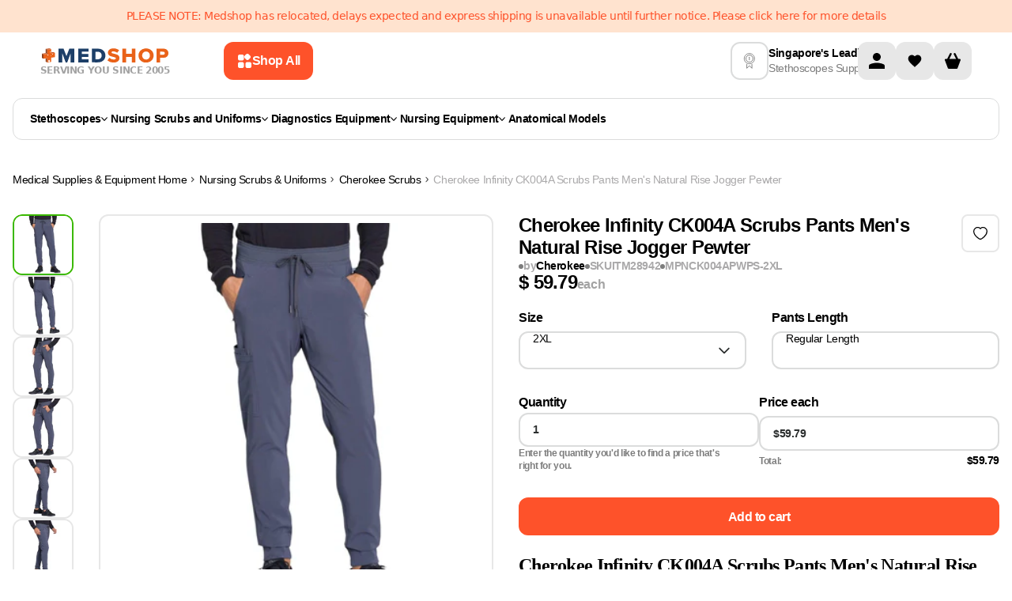

--- FILE ---
content_type: text/html
request_url: https://www.medshop.com.sg/products/cherokee-scrubs-ck004a-scrubs-pants-infinity-mens-pewter
body_size: 62650
content:
<!DOCTYPE html><html lang="EN"><head><meta charSet="UTF-8"/><meta name="viewport" content="width=device-width, initial-scale=1.0 minimum-scale=1, maximum-scale=1.25, user-scalable=yes"/><meta http-equiv="Cache-Control" content="max-age=3600, must-revalidate"/><meta name="description" content="Buy Cherokee Infinity CK004A Scrubs Pants Men&#x27;s Natural Rise Jogger Pewter today at $59.79. Best from Medshop Australia!"/><meta property="og:image" content="https://cdn.shopify.com/s/files/1/0046/4601/0998/products/cherokee-infinity-ck004a-scrubs-pants-men-s-natural-rise-jogger-pewter-cherokee-28131287236706.jpg?v=1667914416"/><meta property="twitter:image" content="https://cdn.shopify.com/s/files/1/0046/4601/0998/products/cherokee-infinity-ck004a-scrubs-pants-men-s-natural-rise-jogger-pewter-cherokee-28131287236706.jpg?v=1667914416"/><script type="application/ld+json">[{"@context":"https://schema.org","@type":"ProductGroup","name":"Cherokee Infinity CK004A Scrubs Pants Men's Natural Rise Jogger Pewter","description":"Cherokee Infinity CK004A Scrubs Pants Men's Natural Rise Jogger PewterStylish and super comfortable, this men's jogger pant features a natural rise and five pocket styling with three zip pockets to keep your items secure. As an added detail, the waistband offers a fun pop of color inside while remaining soft and comfortable on the skin. These joggers are a great piece that can transition from work to everyday life. Leg Opening 10 1/2\". Inseam: 31\". The comfortable stretch poplin fabric and super stretchy rib knit is the perfect combo for healthcare professionals. Men's Mid Rise, Tapered Leg Pant Knit Waistband Cuff Pants Inseam: 31\" Cargo Pocket, Pant Back Pocket, Slash Pockets Imported 95%Poly 5%Spandex Cherokee Infinity Men's Scrubs Pants","url":"https://www.medshop.com.sg/products/cherokee-scrubs-ck004a-scrubs-pants-infinity-mens-pewter","productGroupID":"ITM28942","brand":{"@type":"Brand","name":"Cherokee"},"hasVariant":[{"@type":"Product","name":"Cherokee Infinity CK004A Scrubs Pants Men's Natural Rise Jogger Pewter 2XL / Regular Length","description":"Cherokee Infinity CK004A Scrubs Pants Men's Natural Rise Jogger Pewter 2XL / Regular LengthStylish and super comfortable, this men's jogger pant features a natural rise and five pocket styling with three zip pockets to keep your items secure. As an added detail, the waistband offers a fun pop of color inside while remaining soft and comfortable on the skin.","category":"Scrubs Pants","url":"https://www.medshop.com.sg/products/cherokee-scrubs-ck004a-scrubs-pants-infinity-mens-pewter","logo":"https://cdn.shopify.com/s/files/1/0046/4601/0998/products/cherokee-infinity-ck004a-scrubs-pants-men-s-natural-rise-jogger-pewter-cherokee-13562885537890.jpg?v=1667914419","size":"2XL","pants length":"Regular Length","image":["https://cdn.shopify.com/s/files/1/0046/4601/0998/products/cherokee-infinity-ck004a-scrubs-pants-men-s-natural-rise-jogger-pewter-cherokee-13562885537890.jpg?v=1667914419"],"sku":"ITM28942","mpn":"00194661872950","brand":{"@type":"Brand","name":"Cherokee"},"offers":{"@type":"Offer","price":"59.79","priceCurrency":"SGD","priceValidUntil":"2026-01-16T17:11:10.210Z","availability":"https://schema.org/InStock","itemCondition":"https://schema.org/NewCondition","seller":{"@type":"Organization","name":"Medshop"},"url":"https://www.medshop.com.sg/products/cherokee-scrubs-ck004a-scrubs-pants-infinity-mens-pewter?Size=2XL&Pants+Length=Regular+Length"}},{"@type":"Product","name":"Cherokee Infinity CK004A Scrubs Pants Men's Natural Rise Jogger Pewter 3XL / Regular Length","description":"Cherokee Infinity CK004A Scrubs Pants Men's Natural Rise Jogger Pewter 3XL / Regular LengthStylish and super comfortable, this men's jogger pant features a natural rise and five pocket styling with three zip pockets to keep your items secure. As an added detail, the waistband offers a fun pop of color inside while remaining soft and comfortable on the skin.","category":"Scrubs Pants","url":"https://www.medshop.com.sg/products/cherokee-scrubs-ck004a-scrubs-pants-infinity-mens-pewter","logo":"https://cdn.shopify.com/s/files/1/0046/4601/0998/products/cherokee-infinity-ck004a-scrubs-pants-men-s-natural-rise-jogger-pewter-cherokee-13562885537890.jpg?v=1667914419","size":"3XL","pants length":"Regular Length","image":["https://cdn.shopify.com/s/files/1/0046/4601/0998/products/cherokee-infinity-ck004a-scrubs-pants-men-s-natural-rise-jogger-pewter-cherokee-13562885537890.jpg?v=1667914419"],"sku":"ITM28943","mpn":"00194661872967","brand":{"@type":"Brand","name":"Cherokee"},"offers":{"@type":"Offer","price":"59.79","priceCurrency":"SGD","priceValidUntil":"2026-01-16T17:11:10.210Z","availability":"https://schema.org/InStock","itemCondition":"https://schema.org/NewCondition","seller":{"@type":"Organization","name":"Medshop"},"url":"https://www.medshop.com.sg/products/cherokee-scrubs-ck004a-scrubs-pants-infinity-mens-pewter?Size=3XL&Pants+Length=Regular+Length"}},{"@type":"Product","name":"Cherokee Infinity CK004A Scrubs Pants Men's Natural Rise Jogger Pewter 4XL / Regular Length","description":"Cherokee Infinity CK004A Scrubs Pants Men's Natural Rise Jogger Pewter 4XL / Regular LengthStylish and super comfortable, this men's jogger pant features a natural rise and five pocket styling with three zip pockets to keep your items secure. As an added detail, the waistband offers a fun pop of color inside while remaining soft and comfortable on the skin.","category":"Scrubs Pants","url":"https://www.medshop.com.sg/products/cherokee-scrubs-ck004a-scrubs-pants-infinity-mens-pewter","logo":"https://cdn.shopify.com/s/files/1/0046/4601/0998/products/cherokee-infinity-ck004a-scrubs-pants-men-s-natural-rise-jogger-pewter-cherokee-13562885537890.jpg?v=1667914419","size":"4XL","pants length":"Regular Length","image":["https://cdn.shopify.com/s/files/1/0046/4601/0998/products/cherokee-infinity-ck004a-scrubs-pants-men-s-natural-rise-jogger-pewter-cherokee-13562885537890.jpg?v=1667914419"],"sku":"ITM28944","mpn":"00716605400519","brand":{"@type":"Brand","name":"Cherokee"},"offers":{"@type":"Offer","price":"59.79","priceCurrency":"SGD","priceValidUntil":"2026-01-16T17:11:10.210Z","availability":"https://schema.org/InStock","itemCondition":"https://schema.org/NewCondition","seller":{"@type":"Organization","name":"Medshop"},"url":"https://www.medshop.com.sg/products/cherokee-scrubs-ck004a-scrubs-pants-infinity-mens-pewter?Size=4XL&Pants+Length=Regular+Length"}},{"@type":"Product","name":"Cherokee Infinity CK004A Scrubs Pants Men's Natural Rise Jogger Pewter 5XL / Regular Length","description":"Cherokee Infinity CK004A Scrubs Pants Men's Natural Rise Jogger Pewter 5XL / Regular LengthStylish and super comfortable, this men's jogger pant features a natural rise and five pocket styling with three zip pockets to keep your items secure. As an added detail, the waistband offers a fun pop of color inside while remaining soft and comfortable on the skin.","category":"Scrubs Pants","url":"https://www.medshop.com.sg/products/cherokee-scrubs-ck004a-scrubs-pants-infinity-mens-pewter","logo":"https://cdn.shopify.com/s/files/1/0046/4601/0998/products/cherokee-infinity-ck004a-scrubs-pants-men-s-natural-rise-jogger-pewter-cherokee-13562885537890.jpg?v=1667914419","size":"5XL","pants length":"Regular Length","image":["https://cdn.shopify.com/s/files/1/0046/4601/0998/products/cherokee-infinity-ck004a-scrubs-pants-men-s-natural-rise-jogger-pewter-cherokee-13562885537890.jpg?v=1667914419"],"sku":"ITM28945","mpn":"00716605400595","brand":{"@type":"Brand","name":"Cherokee"},"offers":{"@type":"Offer","price":"59.79","priceCurrency":"SGD","priceValidUntil":"2026-01-16T17:11:10.210Z","availability":"https://schema.org/InStock","itemCondition":"https://schema.org/NewCondition","seller":{"@type":"Organization","name":"Medshop"},"url":"https://www.medshop.com.sg/products/cherokee-scrubs-ck004a-scrubs-pants-infinity-mens-pewter?Size=5XL&Pants+Length=Regular+Length"}},{"@type":"Product","name":"Cherokee Infinity CK004A Scrubs Pants Men's Natural Rise Jogger Pewter L / Regular Length","description":"Cherokee Infinity CK004A Scrubs Pants Men's Natural Rise Jogger Pewter L / Regular LengthStylish and super comfortable, this men's jogger pant features a natural rise and five pocket styling with three zip pockets to keep your items secure. As an added detail, the waistband offers a fun pop of color inside while remaining soft and comfortable on the skin.","category":"Scrubs Pants","url":"https://www.medshop.com.sg/products/cherokee-scrubs-ck004a-scrubs-pants-infinity-mens-pewter","logo":"https://cdn.shopify.com/s/files/1/0046/4601/0998/products/cherokee-infinity-ck004a-scrubs-pants-men-s-natural-rise-jogger-pewter-cherokee-13562885537890.jpg?v=1667914419","size":"L","pants length":"Regular Length","image":["https://cdn.shopify.com/s/files/1/0046/4601/0998/products/cherokee-infinity-ck004a-scrubs-pants-men-s-natural-rise-jogger-pewter-cherokee-13562885537890.jpg?v=1667914419"],"sku":"ITM28946","mpn":"00194661872974","brand":{"@type":"Brand","name":"Cherokee"},"offers":{"@type":"Offer","price":"59.79","priceCurrency":"SGD","priceValidUntil":"2026-01-16T17:11:10.210Z","availability":"https://schema.org/InStock","itemCondition":"https://schema.org/NewCondition","seller":{"@type":"Organization","name":"Medshop"},"url":"https://www.medshop.com.sg/products/cherokee-scrubs-ck004a-scrubs-pants-infinity-mens-pewter?Size=L&Pants+Length=Regular+Length"}},{"@type":"Product","name":"Cherokee Infinity CK004A Scrubs Pants Men's Natural Rise Jogger Pewter M / Regular Length","description":"Cherokee Infinity CK004A Scrubs Pants Men's Natural Rise Jogger Pewter M / Regular LengthStylish and super comfortable, this men's jogger pant features a natural rise and five pocket styling with three zip pockets to keep your items secure. As an added detail, the waistband offers a fun pop of color inside while remaining soft and comfortable on the skin.","category":"Scrubs Pants","url":"https://www.medshop.com.sg/products/cherokee-scrubs-ck004a-scrubs-pants-infinity-mens-pewter","logo":"https://cdn.shopify.com/s/files/1/0046/4601/0998/products/cherokee-infinity-ck004a-scrubs-pants-men-s-natural-rise-jogger-pewter-cherokee-13562885537890.jpg?v=1667914419","size":"M","pants length":"Regular Length","image":["https://cdn.shopify.com/s/files/1/0046/4601/0998/products/cherokee-infinity-ck004a-scrubs-pants-men-s-natural-rise-jogger-pewter-cherokee-13562885537890.jpg?v=1667914419"],"sku":"ITM28947","mpn":"00194661872981","brand":{"@type":"Brand","name":"Cherokee"},"offers":{"@type":"Offer","price":"59.79","priceCurrency":"SGD","priceValidUntil":"2026-01-16T17:11:10.210Z","availability":"https://schema.org/InStock","itemCondition":"https://schema.org/NewCondition","seller":{"@type":"Organization","name":"Medshop"},"url":"https://www.medshop.com.sg/products/cherokee-scrubs-ck004a-scrubs-pants-infinity-mens-pewter?Size=M&Pants+Length=Regular+Length"}},{"@type":"Product","name":"Cherokee Infinity CK004A Scrubs Pants Men's Natural Rise Jogger Pewter S / Regular Length","description":"Cherokee Infinity CK004A Scrubs Pants Men's Natural Rise Jogger Pewter S / Regular LengthStylish and super comfortable, this men's jogger pant features a natural rise and five pocket styling with three zip pockets to keep your items secure. As an added detail, the waistband offers a fun pop of color inside while remaining soft and comfortable on the skin.","category":"Scrubs Pants","url":"https://www.medshop.com.sg/products/cherokee-scrubs-ck004a-scrubs-pants-infinity-mens-pewter","logo":"https://cdn.shopify.com/s/files/1/0046/4601/0998/products/cherokee-infinity-ck004a-scrubs-pants-men-s-natural-rise-jogger-pewter-cherokee-13562885537890.jpg?v=1667914419","size":"S","pants length":"Regular Length","image":["https://cdn.shopify.com/s/files/1/0046/4601/0998/products/cherokee-infinity-ck004a-scrubs-pants-men-s-natural-rise-jogger-pewter-cherokee-13562885537890.jpg?v=1667914419"],"sku":"ITM28948","mpn":"00194661872998","brand":{"@type":"Brand","name":"Cherokee"},"offers":{"@type":"Offer","price":"59.79","priceCurrency":"SGD","priceValidUntil":"2026-01-16T17:11:10.210Z","availability":"https://schema.org/InStock","itemCondition":"https://schema.org/NewCondition","seller":{"@type":"Organization","name":"Medshop"},"url":"https://www.medshop.com.sg/products/cherokee-scrubs-ck004a-scrubs-pants-infinity-mens-pewter?Size=S&Pants+Length=Regular+Length"}},{"@type":"Product","name":"Cherokee Infinity CK004A Scrubs Pants Men's Natural Rise Jogger Pewter XL / Regular Length","description":"Cherokee Infinity CK004A Scrubs Pants Men's Natural Rise Jogger Pewter XL / Regular LengthStylish and super comfortable, this men's jogger pant features a natural rise and five pocket styling with three zip pockets to keep your items secure. As an added detail, the waistband offers a fun pop of color inside while remaining soft and comfortable on the skin.","category":"Scrubs Pants","url":"https://www.medshop.com.sg/products/cherokee-scrubs-ck004a-scrubs-pants-infinity-mens-pewter","logo":"https://cdn.shopify.com/s/files/1/0046/4601/0998/products/cherokee-infinity-ck004a-scrubs-pants-men-s-natural-rise-jogger-pewter-cherokee-13562885537890.jpg?v=1667914419","size":"XL","pants length":"Regular Length","image":["https://cdn.shopify.com/s/files/1/0046/4601/0998/products/cherokee-infinity-ck004a-scrubs-pants-men-s-natural-rise-jogger-pewter-cherokee-13562885537890.jpg?v=1667914419"],"sku":"ITM28949","mpn":"00194661873001","brand":{"@type":"Brand","name":"Cherokee"},"offers":{"@type":"Offer","price":"59.79","priceCurrency":"SGD","priceValidUntil":"2026-01-16T17:11:10.210Z","availability":"https://schema.org/InStock","itemCondition":"https://schema.org/NewCondition","seller":{"@type":"Organization","name":"Medshop"},"url":"https://www.medshop.com.sg/products/cherokee-scrubs-ck004a-scrubs-pants-infinity-mens-pewter?Size=XL&Pants+Length=Regular+Length"}},{"@type":"Product","name":"Cherokee Infinity CK004A Scrubs Pants Men's Natural Rise Jogger Pewter XS / Regular Length","description":"Cherokee Infinity CK004A Scrubs Pants Men's Natural Rise Jogger Pewter XS / Regular LengthStylish and super comfortable, this men's jogger pant features a natural rise and five pocket styling with three zip pockets to keep your items secure. As an added detail, the waistband offers a fun pop of color inside while remaining soft and comfortable on the skin.","category":"Scrubs Pants","url":"https://www.medshop.com.sg/products/cherokee-scrubs-ck004a-scrubs-pants-infinity-mens-pewter","logo":"https://cdn.shopify.com/s/files/1/0046/4601/0998/products/cherokee-infinity-ck004a-scrubs-pants-men-s-natural-rise-jogger-pewter-cherokee-13562885537890.jpg?v=1667914419","size":"XS","pants length":"Regular Length","image":["https://cdn.shopify.com/s/files/1/0046/4601/0998/products/cherokee-infinity-ck004a-scrubs-pants-men-s-natural-rise-jogger-pewter-cherokee-13562885537890.jpg?v=1667914419"],"sku":"ITM28950","mpn":"00194661873018","brand":{"@type":"Brand","name":"Cherokee"},"offers":{"@type":"Offer","price":"59.79","priceCurrency":"SGD","priceValidUntil":"2026-01-16T17:11:10.210Z","availability":"https://schema.org/InStock","itemCondition":"https://schema.org/NewCondition","seller":{"@type":"Organization","name":"Medshop"},"url":"https://www.medshop.com.sg/products/cherokee-scrubs-ck004a-scrubs-pants-infinity-mens-pewter?Size=XS&Pants+Length=Regular+Length"}}],"variesBy":["https://schema.org/size"]},{"@context":"http://schema.org","@type":"BreadcrumbList","itemListElement":[{"@type":"ListItem","position":1,"name":"Medical Supplies & Equipment","item":"https://www.medshop.com.sg"},{"@type":"ListItem","position":2,"name":"Nursing Scrubs & Uniforms","item":"https://www.medshop.com.sg/collections/nursing-scrubs-uniforms"},{"@type":"ListItem","position":3,"name":"Cherokee Scrubs","item":"https://www.medshop.com.sg/collections/cherokee-scrubs"},{"@type":"ListItem","position":4,"name":"Cherokee Infinity CK004A Scrubs Pants Men's Natural Rise Jogger Pewter","item":{"name":"Cherokee Infinity CK004A Scrubs Pants Men's Natural Rise Jogger Pewter"}}]},{"@context":"https://schema.org","@type":"WebSite","name":"Medshop Australia","url":"https://www.medshop.com.sg"}]</script><title>Cherokee Infinity CK004A Scrubs Pants Men&#x27;s Natural Rise Jogger Pewter</title><meta property="og:title" content="Cherokee Infinity CK004A Scrubs Pants Men&#x27;s Natural Rise Jogger Pewter"/><meta property="twitter:title" content="Cherokee Infinity CK004A Scrubs Pants Men&#x27;s Natural Rise Jogger Pewter"/><meta property="og:image:url" content="https://cdn.shopify.com/s/files/1/0046/4601/0998/products/cherokee-infinity-ck004a-scrubs-pants-men-s-natural-rise-jogger-pewter-cherokee-28131287236706.jpg?v=1667914416"/><meta property="og:image:secure_url" content="https://cdn.shopify.com/s/files/1/0046/4601/0998/products/cherokee-infinity-ck004a-scrubs-pants-men-s-natural-rise-jogger-pewter-cherokee-28131287236706.jpg?v=1667914416"/><meta property="og:image:type" content="image/jpeg"/><meta property="og:image:width" content="1800"/><meta property="og:image:height" content="1800"/><link rel="stylesheet" href="https://cdn.shopify.com/oxygen-v2/26431/10783/22349/2787656/build/_assets/tailwind-2NOHSOEK.css"/><link rel="stylesheet" href="https://cdn.shopify.com/oxygen-v2/26431/10783/22349/2787656/build/_assets/root-Y2CFNMRJ.css"/><link rel="icon" type="image/webp" href="https://cdn.shopify.com/oxygen-v2/26431/10783/22349/2787656/build/_assets/favicon-BLONQKQQ.webp"/><link rel="preconnect" href="https://cdn.shopify.com" crossorigin="anonymous"/><link rel="preconnect" href="https://fonts.googleapis.com" crossorigin="anonymous"/><link rel="preconnect" href="https://www.googletagmanager.com" crossorigin="anonymous"/><link rel="preconnect" href="https://www.google-analytics.com" crossorigin="anonymous"/><link rel="preconnect" href="https://connect.facebook.net" crossorigin="anonymous"/><link rel="preconnect" href="https://www.facebook.com/" crossorigin="anonymous"/><link rel="stylesheet" href="https://cdn.shopify.com/oxygen-v2/26431/10783/22349/2787656/build/_assets/product-LAAA53HA.css"/><link rel="stylesheet" href="https://cdn.shopify.com/oxygen-v2/26431/10783/22349/2787656/build/_assets/tippy-3AZ7Y762.css"/><link rel="preconnect" href="https://www.youtube.com" crossorigin="anonymous"/><link rel="preconnect" href="https://cdn-yotpo-images-production.yotpo.com" crossorigin="anonymous"/><link rel="preconnect" href="https://GXVNE1FKUX-dsn.algolia.net" crossorigin="anonymous"/><link rel="preload" as="image" href="https://cdn.shopify.com/s/files/1/0046/4601/0998/products/cherokee-infinity-ck004a-scrubs-pants-men-s-natural-rise-jogger-pewter-cherokee-13562885537890.jpg?v=1667914419&amp;width=400&amp;crop=center"/><link rel="preload" as="image" href="https://cdn.shopify.com/s/files/1/0046/4601/0998/products/cherokee-infinity-ck004a-scrubs-pants-men-s-natural-rise-jogger-pewter-cherokee-13562885537890.jpg?v=1667914419&amp;width=1200&amp;crop=center"/><link rel="preload" as="image" href="https://cdn.shopify.com/s/files/1/0046/4601/0998/products/cherokee-infinity-ck004a-scrubs-pants-men-s-natural-rise-jogger-pewter-cherokee-28131287236706.jpg?v=1667914416&amp;width=400&amp;crop=center"/><link rel="preload" as="image" href="https://cdn.shopify.com/s/files/1/0046/4601/0998/products/cherokee-infinity-ck004a-scrubs-pants-men-s-natural-rise-jogger-pewter-cherokee-28131287236706.jpg?v=1667914416&amp;width=1200&amp;crop=center"/><link rel="canonical" href="https://www.medshop.com.sg/products/cherokee-scrubs-ck004a-scrubs-pants-infinity-mens-pewter"/><noscript><img height="1" width="1" style="display:none" src="https://www.facebook.com/tr?id=750139972142852&amp;ev=PageView&amp;noscript=1"/></noscript><script>window.dataLayer = window.dataLayer || [];
            function gtag(){dataLayer.push(arguments);}
            gtag('js', new Date());
          
            gtag('config', 'G-KN5VDFNYC7');</script><meta name="google-site-verification" content="2ygdTfQU0FfFXJj2BcWhYY9kDD5pqDN7dvcmSQWz_DI"/></head><body class="overflow-x-hidden"><noscript><iframe src="https://www.googletagmanager.com/ns.html?id=GTM-5FL9GC" height="0" width="0" style="display:none;visibility:hidden"></iframe></noscript><div class="Toastify"></div><div class="absolute left-0 top-0"><a href="#mainContent" class="sr-only p-4 focus:not-sr-only focus:block">Skip to content</a></div><div class="flex max-w-full flex-col"><header class="header-transition sticky top-0 bg-white print:hidden lg:mb-0" role="banner" style="z-index:9999;top:0"><div class="relative contents"><div class="flex w-screen flex-col"><div class="z-[21] my-auto flex h-auto w-full justify-center bg-[#FFE3CF] py-[11px]"><div class="content-wrapper px-4 text-center text-[12px] leading-[140%] text-[#FE522A] md:text-[14px]">PLEASE NOTE: Medshop has relocated, delays expected and express shipping is unavailable until further notice. Please click here for more details</div></div></div><div class="content-wrapper !md:items-center !relative z-30 flex-col !items-stretch bg-white lg:flex-row lg:gap-4"><div class="flex w-full shrink pb-0 lg:w-[65%] lg:pb-0 xl:w-[70%]"><div class="flex flex-auto flex-col items-center lg:flex-row lg:py-0 xl:max-w-[849px]"><div class="flex"><a href="/"><div class="hidden flex-col items-center gap-1 lg:flex"><img loading="eager" alt="logo" class="h-6 !w-auto p-0.5" decoding="async" sizes="(min-width: 164px) 164px, 100vw" style="object-fit:contain;max-width:164px;max-height:24px;aspect-ratio:6.833333333333333;width:100%" srcSet="https://cdn.shopify.com/oxygen-v2/26431/10783/22349/2787656/build/_assets/logo_svg-YECMUHB3.svg?width=164&amp;height=24 164w,
https://cdn.shopify.com/oxygen-v2/26431/10783/22349/2787656/build/_assets/logo_svg-YECMUHB3.svg?width=328&amp;height=48 328w" src="https://cdn.shopify.com/oxygen-v2/26431/10783/22349/2787656/build/_assets/logo_svg-YECMUHB3.svg?width=164&amp;height=24"/><span class="w-max text-xs font-bold uppercase leading-[120%] text-neutral-400">Serving you since 2005</span></div></a></div><button class="flex w-full items-center justify-center rounded-3xl px-5 py-3 font-inter text-md font-[600] outline-none  font-semibold group mr-[12px] hidden w-fit min-w-max max-w-fit items-center gap-[8px] rounded-[12px] px-[16px] py-[14px] text-left text-[14px] leading-[20px] lg:ml-[16px] lg:flex xl:ml-[68px] bg-ORANGE_ONE text-white hover:bg-ORANGE_TWO"><svg width="20" height="20" viewBox="0 0 20 20" fill="none" xmlns="http://www.w3.org/2000/svg"><path fill-rule="evenodd" clip-rule="evenodd" d="M2 5.33333C2 4.16656 2 3.58317 2.22707 3.13752C2.42681 2.74552 2.74552 2.42681 3.13752 2.22707C3.58317 2 4.16656 2 5.33333 2L6.17829 2C7.34507 2 7.92846 2 8.37411 2.22707C8.76611 2.42681 9.08482 2.74552 9.28456 3.13752C9.51163 3.58317 9.51163 4.16656 9.51163 5.33334L9.51163 6.1783C9.51163 7.34507 9.51163 7.92846 9.28456 8.37411C9.08482 8.76611 8.76611 9.08482 8.37411 9.28456C7.92846 9.51163 7.34507 9.51163 6.17829 9.51163L5.33333 9.51163C4.16656 9.51163 3.58317 9.51163 3.13752 9.28456C2.74551 9.08482 2.4268 8.76611 2.22707 8.37411C2 7.92846 2 7.34507 2 6.17829L2 5.33333ZM2 14.8217C2 13.6549 2 13.0715 2.22707 12.6259C2.4268 12.2339 2.74551 11.9152 3.13752 11.7154C3.58317 11.4884 4.16656 11.4884 5.33333 11.4884L6.17829 11.4884C7.34507 11.4884 7.92846 11.4884 8.37411 11.7154C8.76611 11.9152 9.08482 12.2339 9.28456 12.6259C9.51163 13.0715 9.51163 13.6549 9.51163 14.8217L9.51163 15.6667C9.51163 16.8334 9.51163 17.4168 9.28456 17.8625C9.08482 18.2545 8.76611 18.5732 8.37411 18.7729C7.92846 19 7.34507 19 6.17829 19L5.33333 19C4.16655 19 3.58317 19 3.13752 18.7729C2.74551 18.5732 2.4268 18.2545 2.22707 17.8625C2 17.4168 2 16.8334 2 15.6667L2 14.8217ZM19 14.8217C19 13.6549 19 13.0715 18.7729 12.6259C18.5732 12.2339 18.2545 11.9152 17.8625 11.7154C17.4168 11.4884 16.8334 11.4884 15.6667 11.4884L14.8217 11.4884C13.6549 11.4884 13.0715 11.4884 12.6259 11.7154C12.2339 11.9152 11.9152 12.2339 11.7154 12.6259C11.4884 13.0715 11.4884 13.6549 11.4884 14.8217L11.4884 15.6667C11.4884 16.8334 11.4884 17.4168 11.7154 17.8625C11.9152 18.2545 12.2339 18.5732 12.6259 18.7729C13.0715 19 13.6549 19 14.8217 19L15.6667 19C16.8334 19 17.4168 19 17.8625 18.7729C18.2545 18.5732 18.5732 18.2545 18.7729 17.8625C19 17.4168 19 16.8334 19 15.6667L19 14.8217Z" fill="white"></path><path d="M11.5927 2.40727L11.357 2.64298C10.532 3.46801 10.1195 3.88053 9.96491 4.35621C9.82896 4.77464 9.82896 5.22536 9.96491 5.64379C10.1195 6.11947 10.532 6.53199 11.357 7.35702L11.5927 7.59272C12.4178 8.41776 12.8303 8.83028 13.306 8.98484C13.7244 9.12079 14.1751 9.12079 14.5935 8.98484C15.0692 8.83028 15.4817 8.41776 16.3068 7.59272L16.5425 7.35702C17.3675 6.53199 17.78 6.11947 17.9346 5.64378C18.0705 5.22536 18.0705 4.77464 17.9346 4.35621C17.78 3.88053 17.3675 3.46801 16.5425 2.64298L16.3068 2.40727C15.4817 1.58224 15.0692 1.16972 14.5935 1.01516C14.1751 0.879209 13.7244 0.879209 13.306 1.01516C12.8303 1.16972 12.4178 1.58224 11.5927 2.40727Z" fill="white"></path></svg><span class="hidden xl:contents ">Shop All</span></button><div class="mt-2 flex w-full justify-between py-[7px] pb-3 lg:hidden lg:py-0"><div class="items--center flex gap-3 lg:contents"><button class="mr-0 flex flex-shrink-0 items-center"><img class="!w-[24px]" loading="eager" alt="menu" decoding="async" sizes="(min-width: 24px) 24px, 100vw" style="object-fit:cover;max-width:24px;max-height:24px;aspect-ratio:1;width:100%" srcSet="https://cdn.shopify.com/oxygen-v2/26431/10783/22349/2787656/build/_assets/menu_mobile-5RU35V72.svg?width=24&amp;height=24 24w,
https://cdn.shopify.com/oxygen-v2/26431/10783/22349/2787656/build/_assets/menu_mobile-5RU35V72.svg?width=48&amp;height=48 48w" src="https://cdn.shopify.com/oxygen-v2/26431/10783/22349/2787656/build/_assets/menu_mobile-5RU35V72.svg?width=24&amp;height=24"/></button><div class="contents"><a class="flex items-center" href="/"><div class="flex aspect-[164/36] flex-col items-center justify-between gap-1 px-1.5 smm:px-0"><img loading="eager" alt="logo" decoding="async" sizes="(min-width: 164px) 164px, 100vw" style="object-fit:contain;max-width:164px;max-height:24px;aspect-ratio:6.833333333333333;width:100%" srcSet="https://cdn.shopify.com/oxygen-v2/26431/10783/22349/2787656/build/_assets/logo_svg-YECMUHB3.svg?width=164&amp;height=24 164w,
https://cdn.shopify.com/oxygen-v2/26431/10783/22349/2787656/build/_assets/logo_svg-YECMUHB3.svg?width=328&amp;height=48 328w" src="https://cdn.shopify.com/oxygen-v2/26431/10783/22349/2787656/build/_assets/logo_svg-YECMUHB3.svg?width=164&amp;height=24"/><span class="text-[8px] font-bold uppercase text-neutral-400 smm:text-xs">Serving you since 2005</span></div></a></div></div><div class="contents lg:hidden"><div class="flex min-w-max gap-2"><a class="w-8 items-center rounded-sm bg-darkGray bg-opacity-0 lg:w-12 flex" aria-label="Account" href="/account"><svg width="48" height="48" viewBox="0 0 48 48" fill="none" xmlns="http://www.w3.org/2000/svg"><rect width="48" height="48" rx="12" fill="#E7E7E7"></rect><g clip-path="url(#clip0_860_1483)"><path d="M24 24C26.7614 24 29 21.7614 29 19C29 16.2386 26.7614 14 24 14C21.2386 14 19 16.2386 19 19C19 21.7614 21.2386 24 24 24Z" fill="black"></path><path d="M34 30.5C34.0021 30.0215 33.866 29.5526 33.6082 29.1495C33.3503 28.7464 32.9816 28.4263 32.5463 28.2275C29.8514 27.0549 26.9388 26.4662 24 26.5C21.0613 26.4662 18.1486 27.0549 15.4538 28.2275C15.0185 28.4263 14.6497 28.7464 14.3919 29.1495C14.134 29.5526 13.998 30.0215 14 30.5V34H34V30.5Z" fill="black"></path></g><defs><clipPath id="clip0_860_1483"><rect width="20" height="20" fill="white" transform="translate(14 14)"></rect></clipPath></defs></svg></a><!--$--><a class="group relative flex h-8 w-8 items-center justify-center self-center
                         rounded-md bg-GREY_FOUR hover:bg-GREY_THREE
                         lg:h-12 lg:w-12 lg:rounded-lg" href="/account/favorites"><img alt="" class="h-5 w-[16px] transition-all duration-200 group-hover:scale-[1.2] lg:w-[20px]" loading="lazy" decoding="async" role="presentation" sizes="(min-width: 20px) 20px, 100vw" style="object-fit:cover;max-width:20px;max-height:20px;aspect-ratio:1;width:100%" srcSet="https://cdn.shopify.com/oxygen-v2/26431/10783/22349/2787656/build/_assets/heart-2J5ZYFLE.svg?width=20&amp;height=20 20w,
https://cdn.shopify.com/oxygen-v2/26431/10783/22349/2787656/build/_assets/heart-2J5ZYFLE.svg?width=40&amp;height=40 40w" src="https://cdn.shopify.com/oxygen-v2/26431/10783/22349/2787656/build/_assets/heart-2J5ZYFLE.svg?width=20&amp;height=20"/></a><!--/$--><!--$--><div class="cart-icon-wrapper relative flex w-8 lg:w-12"><svg width="48" height="48" viewBox="0 0 48 48" fill="none" xmlns="http://www.w3.org/2000/svg"><rect width="48" height="48" rx="12" fill="#E7E7E7"></rect><g clip-path="url(#clip0_860_1488)"><path d="M32.7502 21.5H31.0002L27.6252 14.75C27.2502 14.125 26.5002 13.875 26.0002 14.125C25.3752 14.5 25.1252 15.25 25.3752 15.75L28.2502 21.5H19.7502L22.6252 15.75C22.8752 15.125 22.6252 14.375 22.1252 14.125C21.5002 13.875 20.7502 14.125 20.3752 14.75L17.0002 21.5H15.2502C13.8752 21.5 13.8752 22.75 14.1252 23.25L17.8752 33.25C18.0002 33.625 18.5002 34 19.0002 34H29.0002C29.5002 34 30.0002 33.625 30.1252 33.25L33.8752 23.25C34.1252 22.75 34.0002 21.5 32.7502 21.5Z" fill="black"></path></g><defs><clipPath id="clip0_860_1488"><rect width="20" height="20" fill="white" transform="translate(14 14)"></rect></clipPath></defs></svg></div><!--/$--></div><!--$--><!--/$--></div></div><div class="w-full min-h-[68px] lg:min-h-0"></div></div></div><div class="my-3 hidden items-center justify-between gap-10 xl:gap-[70px] lg:flex lg:justify-center"><div class="flex items-center gap-3 pb-2 lg:pb-0"><img class="header-info-img hidden h-12 w-12 rounded-lg border-2 border-GREY_THREE p-3 lg:block " alt="deliveryInfo" loading="lazy" decoding="async" sizes="(min-width: 22px) 22px, 100vw" style="object-fit:cover;max-width:22px;max-height:20px;aspect-ratio:1.1;width:100%" srcSet="https://cdn.sanity.io/images/08gkxvwv/production/9f2c2cad198c9c6427666a94d1ba41b106806b65-30x30.svg?w=22&amp;h=20&amp;fit=min&amp;auto=format 22w,
https://cdn.sanity.io/images/08gkxvwv/production/9f2c2cad198c9c6427666a94d1ba41b106806b65-30x30.svg?w=44&amp;h=40&amp;fit=min&amp;auto=format 44w" src="https://cdn.sanity.io/images/08gkxvwv/production/9f2c2cad198c9c6427666a94d1ba41b106806b65-30x30.svg?w=22&amp;h=20&amp;fit=min&amp;auto=format"/><div class="!lg:justify-around ml-auto flex min-w-max flex-row !justify-center gap-1 lg:flex-col"><p class="font-normal leading-tight break-words font-inter text-sm text-BLACK font-[600] leading-[140%]">Singapore&#x27;s Leading</p><p class="font-normal leading-tight break-words font-inter text-sm text-BLACK font-normal leading-[140%] text-GREY_ONE">Stethoscopes Supplier</p></div></div><div class="hidden lg:contents"><div class="flex min-w-max gap-2"><a class="w-8 items-center rounded-sm bg-darkGray bg-opacity-0 lg:w-12 flex" aria-label="Account" href="/account"><svg width="48" height="48" viewBox="0 0 48 48" fill="none" xmlns="http://www.w3.org/2000/svg"><rect width="48" height="48" rx="12" fill="#E7E7E7"></rect><g clip-path="url(#clip0_860_1483)"><path d="M24 24C26.7614 24 29 21.7614 29 19C29 16.2386 26.7614 14 24 14C21.2386 14 19 16.2386 19 19C19 21.7614 21.2386 24 24 24Z" fill="black"></path><path d="M34 30.5C34.0021 30.0215 33.866 29.5526 33.6082 29.1495C33.3503 28.7464 32.9816 28.4263 32.5463 28.2275C29.8514 27.0549 26.9388 26.4662 24 26.5C21.0613 26.4662 18.1486 27.0549 15.4538 28.2275C15.0185 28.4263 14.6497 28.7464 14.3919 29.1495C14.134 29.5526 13.998 30.0215 14 30.5V34H34V30.5Z" fill="black"></path></g><defs><clipPath id="clip0_860_1483"><rect width="20" height="20" fill="white" transform="translate(14 14)"></rect></clipPath></defs></svg></a><!--$--><a class="group relative flex h-8 w-8 items-center justify-center self-center
                         rounded-md bg-GREY_FOUR hover:bg-GREY_THREE
                         lg:h-12 lg:w-12 lg:rounded-lg" href="/account/favorites"><img alt="" class="h-5 w-[16px] transition-all duration-200 group-hover:scale-[1.2] lg:w-[20px]" loading="lazy" decoding="async" role="presentation" sizes="(min-width: 20px) 20px, 100vw" style="object-fit:cover;max-width:20px;max-height:20px;aspect-ratio:1;width:100%" srcSet="https://cdn.shopify.com/oxygen-v2/26431/10783/22349/2787656/build/_assets/heart-2J5ZYFLE.svg?width=20&amp;height=20 20w,
https://cdn.shopify.com/oxygen-v2/26431/10783/22349/2787656/build/_assets/heart-2J5ZYFLE.svg?width=40&amp;height=40 40w" src="https://cdn.shopify.com/oxygen-v2/26431/10783/22349/2787656/build/_assets/heart-2J5ZYFLE.svg?width=20&amp;height=20"/></a><!--/$--><!--$--><div class="cart-icon-wrapper relative flex w-8 lg:w-12"><svg width="48" height="48" viewBox="0 0 48 48" fill="none" xmlns="http://www.w3.org/2000/svg"><rect width="48" height="48" rx="12" fill="#E7E7E7"></rect><g clip-path="url(#clip0_860_1488)"><path d="M32.7502 21.5H31.0002L27.6252 14.75C27.2502 14.125 26.5002 13.875 26.0002 14.125C25.3752 14.5 25.1252 15.25 25.3752 15.75L28.2502 21.5H19.7502L22.6252 15.75C22.8752 15.125 22.6252 14.375 22.1252 14.125C21.5002 13.875 20.7502 14.125 20.3752 14.75L17.0002 21.5H15.2502C13.8752 21.5 13.8752 22.75 14.1252 23.25L17.8752 33.25C18.0002 33.625 18.5002 34 19.0002 34H29.0002C29.5002 34 30.0002 33.625 30.1252 33.25L33.8752 23.25C34.1252 22.75 34.0002 21.5 32.7502 21.5Z" fill="black"></path></g><defs><clipPath id="clip0_860_1488"><rect width="20" height="20" fill="white" transform="translate(14 14)"></rect></clipPath></defs></svg></div><!--/$--></div><!--$--><!--/$--></div></div></div><div class="absolute z-20 flex w-full translate-y-[100%] justify-center bg-white  duration-[200ms] ease-in-out bottom-[1px]" style="transition-property:bottom"><div class="content-wrapper header-main-menu !static flex flex-nowrap"><div class="mb-6 mt-3 hidden w-full flex-wrap lg:flex"><div class="menu-click-class min-h-[53px] w-full flex-wrap items-center rounded-[12px] border border-[#DBDCDC] px-[21px] py-[12px] lg:flex"><nav class="flex flex-grow flex-nowrap items-center gap-2 whitespace-nowrap lg:gap-[3px] xl:gap-2"><ul class="flex w-full gap-1 justify-start gap-4 lg:gap-8"><li><a class="leading-tight flex min-w-fit items-center gap-2 px-1 py-1.5 font-inter text-sm font-[600] text-black first:-ml-1 lg:text-xxs xl:text-sm" href="/collections/stethoscopes">Stethoscopes<svg width="8" height="5" viewBox="0 0 8 5" fill="none" xmlns="http://www.w3.org/2000/svg"><path d="M7.23712 0L4 3.56558L0.762881 0L0 0.840288L3.61856 4.82601C3.71973 4.93742 3.85694 5 4 5C4.14306 5 4.28027 4.93742 4.38144 4.82601L8 0.840288L7.23712 0Z" fill="#000"></path></svg></a></li><li><a class="leading-tight flex min-w-fit items-center gap-2 px-1 py-1.5 font-inter text-sm font-[600] text-black first:-ml-1 lg:text-xxs xl:text-sm" href="/collections/nursing-scrubs-uniforms">Nursing Scrubs and Uniforms<svg width="8" height="5" viewBox="0 0 8 5" fill="none" xmlns="http://www.w3.org/2000/svg"><path d="M7.23712 0L4 3.56558L0.762881 0L0 0.840288L3.61856 4.82601C3.71973 4.93742 3.85694 5 4 5C4.14306 5 4.28027 4.93742 4.38144 4.82601L8 0.840288L7.23712 0Z" fill="#000"></path></svg></a></li><li><a class="leading-tight flex min-w-fit items-center gap-2 px-1 py-1.5 font-inter text-sm font-[600] text-black first:-ml-1 lg:text-xxs xl:text-sm" href="/collections/diagnostic-equipment">Diagnostics Equipment<svg width="8" height="5" viewBox="0 0 8 5" fill="none" xmlns="http://www.w3.org/2000/svg"><path d="M7.23712 0L4 3.56558L0.762881 0L0 0.840288L3.61856 4.82601C3.71973 4.93742 3.85694 5 4 5C4.14306 5 4.28027 4.93742 4.38144 4.82601L8 0.840288L7.23712 0Z" fill="#000"></path></svg></a></li><li><a class="leading-tight flex min-w-fit items-center gap-2 px-1 py-1.5 font-inter text-sm font-[600] text-black first:-ml-1 lg:text-xxs xl:text-sm" href="/collections/nursing-equipment">Nursing Equipment<svg width="8" height="5" viewBox="0 0 8 5" fill="none" xmlns="http://www.w3.org/2000/svg"><path d="M7.23712 0L4 3.56558L0.762881 0L0 0.840288L3.61856 4.82601C3.71973 4.93742 3.85694 5 4 5C4.14306 5 4.28027 4.93742 4.38144 4.82601L8 0.840288L7.23712 0Z" fill="#000"></path></svg></a></li><li><a class="leading-tight flex min-w-fit items-center gap-2 px-1 py-1.5 font-inter text-sm font-[600] text-black first:-ml-1 hover:text-ORANGE_TWO lg:text-xxs xl:text-sm" href="/collections/anatomical-models">Anatomical Models</a></li></ul><div class="transform-origin-center absolute bottom-1 left-[50%] my-0 flex w-screen translate-x-[-50%] translate-y-[100%] justify-center rounded-b-lg bg-white p-[30px] pt-[14px] sr-only" tabindex="-1"><div class="w-full max-w-[1280px]"><style>
  .menu-wrapper {
    display: flex;
    border-radius: 12px;
    border: 1px solid #dbdcdc;
    height: 62vh;
    overflow-x: hidden;
    overflow-y: hidden;
  }

  .menu-wrapper li {
    cursor: pointer;
    display: flex;
    justify-content: space-between;
    border-radius: 8px;
  }

  .menu-wrapper li.focused,
  .subcategory-link:hover,
  .subcategory-link:focus-within,
  .promoted-link:hover,
  .promoted-link:focus-within {
    background-color: #e7e7e7;
  }

  .menu-wrapper li.has-submenu.focused > .categories-menu,
  .menu-wrapper li.has-submenu.focused > .submenu {
    display: flex;
    position: absolute;
    top: 0;
    left: 100%;
    background-color: white;

    width: fit-content;
    height: 100%;
    padding: 0;
    margin: 0;
    overflow: auto;
    clip: auto;
    white-space: nowrap;
  }

  .menu {
    overflow: visible;
    position: relative;
    max-width: 50%;
  }

  .submenu:after,
  .menu:after,
  .categories-menu:after {
    content: ' ';
    position: absolute;
    top: 0;
    right: 0;
    width: 1px;
    height: 100%;
    transform: translateX(-1px);
    background: #dbdcdc;
    z-index: -1;
  }

  .menu,
  .categories-menu,
  .submenu {
    z-index: 1;
  }

  .menu-column {
    list-style: none;
    flex: 1;
    max-height: 100%;
    overflow: auto;
    padding: 12px;
  }

  .menu-title {
    font-weight: bold;
    color: #e63946;
    margin-bottom: 10px;
  }

  .menu-column > li {
    cursor: pointer;
    display: flex;
    justify-content: space-between;
  }

  .menu-column > li > a,
  .categories-menu li > a,
  .submenu li > a {
    text-decoration: none;
    flex-grow: 1;
  }

  .has-submenu > .categories-menu,
  .has-submenu > .submenu {
    position: absolute;
    width: 1px;
    height: 1px;
    padding: 0;
    margin: -1px;
    clip: rect(0, 0, 0, 0);
    white-space: nowrap;
    border-width: 0;

    flex-direction: column;
    max-height: 100%;
    overflow-y: auto;
    padding: 0;
    margin: 0;
  }

  .menu-item-link {
    color: var(--Black, #000);
    font-family: Inter;
    font-size: 16px;
    font-style: normal;
    font-weight: 600;
    line-height: 20px;
    display: flex;
    justify-content: space-between;
    align-items: center;
    gap: 30px;
    padding: 12px;
    white-space: pre-line;
  }

  .category-title {
    color: var(--Black, #000);
    font-family: Inter;
    font-size: 24px;
    font-style: normal;
    font-weight: 700;
    line-height: 24px;
    text-transform: capitalize;
    padding: 21px 24px 12px;
  }

  .link-arrow {
  }

  .menu-wrapper ::-webkit-scrollbar {
    width: 3px !important;
  }

  .menu-wrapper ::-webkit-scrollbar-track {
    border-radius: 10px;
    background: rgb(6, 26, 46);
    background: linear-gradient(
      90deg,
      rgba(6, 26, 46, 0) 0%,
      rgba(219, 220, 220, 1) 50%,
      rgba(224, 239, 255, 0) 100%
    );
  }

  .bestsellers-wrapper ::-webkit-scrollbar-track {
    border-radius: 10px;
    background: rgb(6, 26, 46);
    background: white;
  }
  .bestsellers-wrapper:after {
    content: ' ';
    background: transparent;
  }

  .menu-wrapper ::-webkit-scrollbar-thumb {
    background-color: #000 !important;
    border-radius: 10px;
    border: 1px solid #000;
    width: 3px;
  }

  .menu-wrapper ::-webkit-scrollbar-button {
    display: none;
  }

  .collapsed-list {
    width: 1px;
    padding: 0;
    margin: -1px;
    clip: rect(0, 0, 0, 0);
    white-space: nowrap;
    border-width: 0;
  }

  .menu-item-link-title {
    position: relative;
  }

  .tag {
    color: #fe522a;
    font-family: Inter;
    font-size: 10px;
    font-style: italic;
    font-weight: 600;
    line-height: 12px;
    position: relative;
    top: -10px;
  }

  .promoted-link {
    color: var(--Black, #000);
    font-family: Inter;
    font-size: 16px;
    font-style: normal;
    font-weight: 600;
    line-height: 20px;
    display: flex;
    align-items: center;
    gap: 12px;
    padding: 12px;
    white-space: pre-line;
    border-radius: 8px;
  }
</style><div class="menu-wrapper"><div class="menu" style="min-width:402px"><ul class="menu-column flex flex-col gap-1"><li class="has-submenu"><a class="menu-item-link" tabindex="-1" style="color:#000" href="/collections/stethoscopes"><span class="menu-item-link-title flex gap-2"><img src="https://cdn.sanity.io/images/08gkxvwv/production/c98c81129790422fee318355d2d73d08b6384caa-20x20.svg" alt="icon" width="20"/><span>Stethoscopes</span></span><span class="link-arrow"><svg width="12" height="12" viewBox="0 0 12 12" fill="none" xmlns="http://www.w3.org/2000/svg"><g clip-path="url(#clip0_2308_17804)"><path d="M9.70659 5.29341L4.70659 0.293407C4.51799 0.111249 4.26539 0.0104547 4.00319 0.0127331C3.74099 0.0150115 3.49018 0.12018 3.30477 0.305589C3.11937 0.490997 3.0142 0.741809 3.01192 1.00401C3.00964 1.2662 3.11043 1.5188 3.29259 1.70741L7.58559 6.00041L3.29259 10.2934C3.19708 10.3857 3.1209 10.496 3.06849 10.618C3.01608 10.74 2.9885 10.8712 2.98734 11.004C2.98619 11.1368 3.01149 11.2685 3.06177 11.3914C3.11205 11.5143 3.18631 11.6259 3.2802 11.7198C3.37409 11.8137 3.48574 11.8879 3.60864 11.9382C3.73154 11.9885 3.86321 12.0138 3.99599 12.0127C4.12877 12.0115 4.25999 11.9839 4.382 11.9315C4.504 11.8791 4.61435 11.8029 4.70659 11.7074L9.70659 6.70741C9.89406 6.51988 9.99938 6.26557 9.99938 6.00041C9.99938 5.73524 9.89406 5.48094 9.70659 5.29341Z" fill="#000"></path></g><defs><clipPath id="clip0_2308_17804"><rect width="12" height="12" fill="white"></rect></clipPath></defs></svg></span></a><div class="categories-menu !cursor-default" style="overflow:visible;height:100%;width:auto"><span class="category-title whitespace-pre-line break-words"><a tabindex="-1" href="/collections/stethoscopes">Stethoscopes</a></span><ul class="" style="overflow-y:auto;padding:0 12px 0"><li class=""><a class="menu-item-link" tabindex="-1" href="/collections/nursing-stethoscopes"><span class="menu-item-link-title"><span>Nursing Stethoscopes</span></span></a></li><li class=""><a class="menu-item-link" tabindex="-1" href="/collections/stethoscopes-accessories"><span class="menu-item-link-title"><span>Stethoscopes Accessories</span></span></a></li><li class=""><a class="menu-item-link" tabindex="-1" href="/collections/prestige-stethoscopes"><span class="menu-item-link-title"><span>Prestige Stethoscopes</span></span></a></li><li class=""><a class="menu-item-link" tabindex="-1" href="/collections/spirit-stethoscopes"><span class="menu-item-link-title"><span>Spirit Stethoscopes</span></span></a></li></ul></div></li><li class="has-submenu"><a class="menu-item-link" tabindex="-1" style="color:#000" href="/collections/nursing-scrubs-uniforms"><span class="menu-item-link-title flex gap-2"><img src="https://cdn.sanity.io/images/08gkxvwv/production/ac3d160a024b9719ff58ca1f13a72874bf8fd282-19x20.svg" alt="icon" width="20"/><span>Nursing Scrubs and Uniforms</span></span><span class="link-arrow"><svg width="12" height="12" viewBox="0 0 12 12" fill="none" xmlns="http://www.w3.org/2000/svg"><g clip-path="url(#clip0_2308_17804)"><path d="M9.70659 5.29341L4.70659 0.293407C4.51799 0.111249 4.26539 0.0104547 4.00319 0.0127331C3.74099 0.0150115 3.49018 0.12018 3.30477 0.305589C3.11937 0.490997 3.0142 0.741809 3.01192 1.00401C3.00964 1.2662 3.11043 1.5188 3.29259 1.70741L7.58559 6.00041L3.29259 10.2934C3.19708 10.3857 3.1209 10.496 3.06849 10.618C3.01608 10.74 2.9885 10.8712 2.98734 11.004C2.98619 11.1368 3.01149 11.2685 3.06177 11.3914C3.11205 11.5143 3.18631 11.6259 3.2802 11.7198C3.37409 11.8137 3.48574 11.8879 3.60864 11.9382C3.73154 11.9885 3.86321 12.0138 3.99599 12.0127C4.12877 12.0115 4.25999 11.9839 4.382 11.9315C4.504 11.8791 4.61435 11.8029 4.70659 11.7074L9.70659 6.70741C9.89406 6.51988 9.99938 6.26557 9.99938 6.00041C9.99938 5.73524 9.89406 5.48094 9.70659 5.29341Z" fill="#000"></path></g><defs><clipPath id="clip0_2308_17804"><rect width="12" height="12" fill="white"></rect></clipPath></defs></svg></span></a><div class="categories-menu !cursor-default" style="overflow:visible;height:100%;width:auto"><span class="category-title whitespace-pre-line break-words"><a tabindex="-1" href="/collections/nursing-scrubs-uniforms">Nursing Scrubs and Uniforms</a></span><ul class="" style="overflow-y:auto;padding:0 12px 0"><li class="has-submenu"><a class="menu-item-link" tabindex="-1" href="/collections/nursing-scrubs-uniforms"><span class="menu-item-link-title"><span>Nursing Scrubs &amp; Uniforms</span></span><span class="link-arrow"><svg width="12" height="12" viewBox="0 0 12 12" fill="none" xmlns="http://www.w3.org/2000/svg"><g clip-path="url(#clip0_2308_17804)"><path d="M9.70659 5.29341L4.70659 0.293407C4.51799 0.111249 4.26539 0.0104547 4.00319 0.0127331C3.74099 0.0150115 3.49018 0.12018 3.30477 0.305589C3.11937 0.490997 3.0142 0.741809 3.01192 1.00401C3.00964 1.2662 3.11043 1.5188 3.29259 1.70741L7.58559 6.00041L3.29259 10.2934C3.19708 10.3857 3.1209 10.496 3.06849 10.618C3.01608 10.74 2.9885 10.8712 2.98734 11.004C2.98619 11.1368 3.01149 11.2685 3.06177 11.3914C3.11205 11.5143 3.18631 11.6259 3.2802 11.7198C3.37409 11.8137 3.48574 11.8879 3.60864 11.9382C3.73154 11.9885 3.86321 12.0138 3.99599 12.0127C4.12877 12.0115 4.25999 11.9839 4.382 11.9315C4.504 11.8791 4.61435 11.8029 4.70659 11.7074L9.70659 6.70741C9.89406 6.51988 9.99938 6.26557 9.99938 6.00041C9.99938 5.73524 9.89406 5.48094 9.70659 5.29341Z" fill="black"></path></g><defs><clipPath id="clip0_2308_17804"><rect width="12" height="12" fill="white"></rect></clipPath></defs></svg></span></a><div class="submenu" style="overflow:visible;height:100%;width:100%;max-width:600px;cursor:auto;white-space:normal"><span class="category-title"><a tabindex="-1" href="/collections/nursing-scrubs-uniforms">Nursing Scrubs &amp; Uniforms</a></span><ul style="overflow-y:auto;padding:0 12px 0"><li class="subcategory-link"><a class="menu-item-link" tabindex="-1" href="/collections/cherokee-scrubs"><span class="menu-item-link-title"><span class="relative">Cherokee Scrubs</span></span></a></li><li class="subcategory-link"><a class="menu-item-link" tabindex="-1" href="/collections/scrub-hats"><span class="menu-item-link-title"><span class="relative">Scrub Hats</span></span></a></li><li class="subcategory-link"><a class="menu-item-link" tabindex="-1" href="/collections/nursing-shoes-clogs"><span class="menu-item-link-title"><span class="relative">Nursing Shoes &amp; Clogs</span></span></a></li><li class="subcategory-link"><a class="menu-item-link" tabindex="-1" href="/collections/underscrub"><span class="menu-item-link-title"><span class="relative">Underscrub</span></span></a></li><li class="subcategory-link"><a class="menu-item-link" tabindex="-1" href="/collections/socks"><span class="menu-item-link-title"><span class="relative">Socks</span></span></a></li><li class="subcategory-link"><a class="menu-item-link" tabindex="-1" href="/collections/lab-coats"><span class="menu-item-link-title"><span class="relative">Lab Coats</span></span></a></li><li class="subcategory-link"><a class="menu-item-link" tabindex="-1" href="/collections/scrubs"><span class="menu-item-link-title"><span class="relative">SCRUBS</span></span></a></li></ul></div></li><li class="has-submenu"><a class="menu-item-link" tabindex="-1" href="/collections/medical-bags-kits"><span class="menu-item-link-title"><span>Bags &amp; Kits</span></span><span class="link-arrow"><svg width="12" height="12" viewBox="0 0 12 12" fill="none" xmlns="http://www.w3.org/2000/svg"><g clip-path="url(#clip0_2308_17804)"><path d="M9.70659 5.29341L4.70659 0.293407C4.51799 0.111249 4.26539 0.0104547 4.00319 0.0127331C3.74099 0.0150115 3.49018 0.12018 3.30477 0.305589C3.11937 0.490997 3.0142 0.741809 3.01192 1.00401C3.00964 1.2662 3.11043 1.5188 3.29259 1.70741L7.58559 6.00041L3.29259 10.2934C3.19708 10.3857 3.1209 10.496 3.06849 10.618C3.01608 10.74 2.9885 10.8712 2.98734 11.004C2.98619 11.1368 3.01149 11.2685 3.06177 11.3914C3.11205 11.5143 3.18631 11.6259 3.2802 11.7198C3.37409 11.8137 3.48574 11.8879 3.60864 11.9382C3.73154 11.9885 3.86321 12.0138 3.99599 12.0127C4.12877 12.0115 4.25999 11.9839 4.382 11.9315C4.504 11.8791 4.61435 11.8029 4.70659 11.7074L9.70659 6.70741C9.89406 6.51988 9.99938 6.26557 9.99938 6.00041C9.99938 5.73524 9.89406 5.48094 9.70659 5.29341Z" fill="black"></path></g><defs><clipPath id="clip0_2308_17804"><rect width="12" height="12" fill="white"></rect></clipPath></defs></svg></span></a><div class="submenu" style="overflow:visible;height:100%;width:100%;max-width:600px;cursor:auto;white-space:normal"><span class="category-title"><a tabindex="-1" href="/collections/medical-bags-kits">Bags &amp; Kits</a></span><ul style="overflow-y:auto;padding:0 12px 0"><li class="subcategory-link"><a class="menu-item-link" tabindex="-1" href="/collections/doctors-bags"><span class="menu-item-link-title"><span class="relative">Doctors Bags</span></span></a></li><li class="subcategory-link"><a class="menu-item-link" tabindex="-1" href="/collections/elite-bags"><span class="menu-item-link-title"><span class="relative">Elite Bags</span></span></a></li><li class="subcategory-link"><a class="menu-item-link" tabindex="-1" href="/collections/medical-bags"><span class="menu-item-link-title"><span class="relative">Medical Bags</span></span></a></li><li class="subcategory-link"><a class="menu-item-link" tabindex="-1" href="/collections/medical-bags-kits"><span class="menu-item-link-title"><span class="relative">Bags &amp; Kits</span></span></a></li><li class="subcategory-link"><a class="menu-item-link" tabindex="-1" href="/collections/first-aid-and-emergency-bags"><span class="menu-item-link-title"><span class="relative">First Aid and Emergency Bags</span></span></a></li></ul></div></li></ul></div></li><li class="has-submenu"><a class="menu-item-link" tabindex="-1" style="color:#000" href="/collections/diagnostic-equipment"><span class="menu-item-link-title flex gap-2"><img src="https://cdn.sanity.io/images/08gkxvwv/production/c8e5a32d5992119784a90621fc696b378b950695-20x20.svg" alt="icon" width="20"/><span>Diagnostics Equipment</span></span><span class="link-arrow"><svg width="12" height="12" viewBox="0 0 12 12" fill="none" xmlns="http://www.w3.org/2000/svg"><g clip-path="url(#clip0_2308_17804)"><path d="M9.70659 5.29341L4.70659 0.293407C4.51799 0.111249 4.26539 0.0104547 4.00319 0.0127331C3.74099 0.0150115 3.49018 0.12018 3.30477 0.305589C3.11937 0.490997 3.0142 0.741809 3.01192 1.00401C3.00964 1.2662 3.11043 1.5188 3.29259 1.70741L7.58559 6.00041L3.29259 10.2934C3.19708 10.3857 3.1209 10.496 3.06849 10.618C3.01608 10.74 2.9885 10.8712 2.98734 11.004C2.98619 11.1368 3.01149 11.2685 3.06177 11.3914C3.11205 11.5143 3.18631 11.6259 3.2802 11.7198C3.37409 11.8137 3.48574 11.8879 3.60864 11.9382C3.73154 11.9885 3.86321 12.0138 3.99599 12.0127C4.12877 12.0115 4.25999 11.9839 4.382 11.9315C4.504 11.8791 4.61435 11.8029 4.70659 11.7074L9.70659 6.70741C9.89406 6.51988 9.99938 6.26557 9.99938 6.00041C9.99938 5.73524 9.89406 5.48094 9.70659 5.29341Z" fill="#000"></path></g><defs><clipPath id="clip0_2308_17804"><rect width="12" height="12" fill="white"></rect></clipPath></defs></svg></span></a><div class="categories-menu !cursor-default" style="overflow:visible;height:100%;width:auto"><span class="category-title whitespace-pre-line break-words"><a tabindex="-1" href="/collections/diagnostic-equipment">Diagnostics Equipment</a></span><ul class="" style="overflow-y:auto;padding:0 12px 0"><li class="has-submenu"><a class="menu-item-link" tabindex="-1" href="/collections/diagnostic-equipment"><span class="menu-item-link-title"><span>Diagnostic &amp; Equipment</span></span><span class="link-arrow"><svg width="12" height="12" viewBox="0 0 12 12" fill="none" xmlns="http://www.w3.org/2000/svg"><g clip-path="url(#clip0_2308_17804)"><path d="M9.70659 5.29341L4.70659 0.293407C4.51799 0.111249 4.26539 0.0104547 4.00319 0.0127331C3.74099 0.0150115 3.49018 0.12018 3.30477 0.305589C3.11937 0.490997 3.0142 0.741809 3.01192 1.00401C3.00964 1.2662 3.11043 1.5188 3.29259 1.70741L7.58559 6.00041L3.29259 10.2934C3.19708 10.3857 3.1209 10.496 3.06849 10.618C3.01608 10.74 2.9885 10.8712 2.98734 11.004C2.98619 11.1368 3.01149 11.2685 3.06177 11.3914C3.11205 11.5143 3.18631 11.6259 3.2802 11.7198C3.37409 11.8137 3.48574 11.8879 3.60864 11.9382C3.73154 11.9885 3.86321 12.0138 3.99599 12.0127C4.12877 12.0115 4.25999 11.9839 4.382 11.9315C4.504 11.8791 4.61435 11.8029 4.70659 11.7074L9.70659 6.70741C9.89406 6.51988 9.99938 6.26557 9.99938 6.00041C9.99938 5.73524 9.89406 5.48094 9.70659 5.29341Z" fill="black"></path></g><defs><clipPath id="clip0_2308_17804"><rect width="12" height="12" fill="white"></rect></clipPath></defs></svg></span></a><div class="submenu" style="overflow:visible;height:100%;width:100%;max-width:600px;cursor:auto;white-space:normal"><span class="category-title"><a tabindex="-1" href="/collections/diagnostic-equipment">Diagnostic &amp; Equipment</a></span><ul style="overflow-y:auto;padding:0 12px 0"><li class="subcategory-link"><a class="menu-item-link" tabindex="-1" href="/collections/otoscopes"><span class="menu-item-link-title"><span class="relative">Otoscopes</span></span></a></li><li class="subcategory-link"><a class="menu-item-link" tabindex="-1" href="/collections/diagnostic-sets"><span class="menu-item-link-title"><span class="relative">Diagnostic Sets</span></span></a></li><li class="subcategory-link"><a class="menu-item-link" tabindex="-1" href="/collections/tuning-forks"><span class="menu-item-link-title"><span class="relative">Tuning Forks</span></span></a></li><li class="subcategory-link"><a class="menu-item-link" tabindex="-1" href="/collections/dopplers-subcat"><span class="menu-item-link-title"><span class="relative">Dopplers</span></span></a></li><li class="subcategory-link"><a class="menu-item-link" tabindex="-1" href="/collections/doppler-accessories"><span class="menu-item-link-title"><span class="relative">Doppler Accessories</span></span></a></li><li class="subcategory-link"><a class="menu-item-link" tabindex="-1" href="/collections/thermometers"><span class="menu-item-link-title"><span class="relative">Thermometers</span></span></a></li><li class="subcategory-link"><a class="menu-item-link" tabindex="-1" href="/collections/3gen-dermlite-dermatoscopes"><span class="menu-item-link-title"><span class="relative">3Gen DermLite Dermatoscopes</span></span></a></li></ul></div></li><li class="has-submenu"><a class="menu-item-link" tabindex="-1" href="/collections/blood-pressure-monitors-subcat"><span class="menu-item-link-title"><span>Blood Pressure Monitors</span></span><span class="link-arrow"><svg width="12" height="12" viewBox="0 0 12 12" fill="none" xmlns="http://www.w3.org/2000/svg"><g clip-path="url(#clip0_2308_17804)"><path d="M9.70659 5.29341L4.70659 0.293407C4.51799 0.111249 4.26539 0.0104547 4.00319 0.0127331C3.74099 0.0150115 3.49018 0.12018 3.30477 0.305589C3.11937 0.490997 3.0142 0.741809 3.01192 1.00401C3.00964 1.2662 3.11043 1.5188 3.29259 1.70741L7.58559 6.00041L3.29259 10.2934C3.19708 10.3857 3.1209 10.496 3.06849 10.618C3.01608 10.74 2.9885 10.8712 2.98734 11.004C2.98619 11.1368 3.01149 11.2685 3.06177 11.3914C3.11205 11.5143 3.18631 11.6259 3.2802 11.7198C3.37409 11.8137 3.48574 11.8879 3.60864 11.9382C3.73154 11.9885 3.86321 12.0138 3.99599 12.0127C4.12877 12.0115 4.25999 11.9839 4.382 11.9315C4.504 11.8791 4.61435 11.8029 4.70659 11.7074L9.70659 6.70741C9.89406 6.51988 9.99938 6.26557 9.99938 6.00041C9.99938 5.73524 9.89406 5.48094 9.70659 5.29341Z" fill="black"></path></g><defs><clipPath id="clip0_2308_17804"><rect width="12" height="12" fill="white"></rect></clipPath></defs></svg></span></a><div class="submenu" style="overflow:visible;height:100%;width:100%;max-width:600px;cursor:auto;white-space:normal"><span class="category-title"><a tabindex="-1" href="/collections/blood-pressure-monitors-subcat">Blood Pressure Monitors</a></span><ul style="overflow-y:auto;padding:0 12px 0"><li class="subcategory-link"><a class="menu-item-link" tabindex="-1" href="/collections/sphygmomanometer-mobile"><span class="menu-item-link-title"><span class="relative">Sphygmomanometer Mobile</span></span></a></li><li class="subcategory-link"><a class="menu-item-link" tabindex="-1" href="/collections/blood-pressure-monitor-accessories"><span class="menu-item-link-title"><span class="relative">Blood Pressure Monitor Accessories</span></span></a></li></ul></div></li><li class="has-submenu"><a class="menu-item-link" tabindex="-1" href="/collections/pulse-oximeters-subcat"><span class="menu-item-link-title"><span>Pulse Oximeters</span></span><span class="link-arrow"><svg width="12" height="12" viewBox="0 0 12 12" fill="none" xmlns="http://www.w3.org/2000/svg"><g clip-path="url(#clip0_2308_17804)"><path d="M9.70659 5.29341L4.70659 0.293407C4.51799 0.111249 4.26539 0.0104547 4.00319 0.0127331C3.74099 0.0150115 3.49018 0.12018 3.30477 0.305589C3.11937 0.490997 3.0142 0.741809 3.01192 1.00401C3.00964 1.2662 3.11043 1.5188 3.29259 1.70741L7.58559 6.00041L3.29259 10.2934C3.19708 10.3857 3.1209 10.496 3.06849 10.618C3.01608 10.74 2.9885 10.8712 2.98734 11.004C2.98619 11.1368 3.01149 11.2685 3.06177 11.3914C3.11205 11.5143 3.18631 11.6259 3.2802 11.7198C3.37409 11.8137 3.48574 11.8879 3.60864 11.9382C3.73154 11.9885 3.86321 12.0138 3.99599 12.0127C4.12877 12.0115 4.25999 11.9839 4.382 11.9315C4.504 11.8791 4.61435 11.8029 4.70659 11.7074L9.70659 6.70741C9.89406 6.51988 9.99938 6.26557 9.99938 6.00041C9.99938 5.73524 9.89406 5.48094 9.70659 5.29341Z" fill="black"></path></g><defs><clipPath id="clip0_2308_17804"><rect width="12" height="12" fill="white"></rect></clipPath></defs></svg></span></a><div class="submenu" style="overflow:visible;height:100%;width:100%;max-width:600px;cursor:auto;white-space:normal"><span class="category-title"><a tabindex="-1" href="/collections/pulse-oximeters-subcat">Pulse Oximeters</a></span><ul style="overflow-y:auto;padding:0 12px 0"><li class="subcategory-link"><a class="menu-item-link" tabindex="-1" href="/collections/hand-held-pulse-oximeter"><span class="menu-item-link-title"><span class="relative">Hand-Held Pulse Oximeter</span></span></a></li><li class="subcategory-link"><a class="menu-item-link" tabindex="-1" href="/collections/pulse-oximeter-accessories"><span class="menu-item-link-title"><span class="relative">Pulse Oximeter Accessories</span></span></a></li><li class="subcategory-link"><a class="menu-item-link" tabindex="-1" href="/collections/thermometer-accessories"><span class="menu-item-link-title"><span class="relative">Thermometer Accessories</span></span></a></li></ul></div></li><li class="has-submenu"><a class="menu-item-link" tabindex="-1" href="/collections/measure"><span class="menu-item-link-title"><span>Measure</span></span><span class="link-arrow"><svg width="12" height="12" viewBox="0 0 12 12" fill="none" xmlns="http://www.w3.org/2000/svg"><g clip-path="url(#clip0_2308_17804)"><path d="M9.70659 5.29341L4.70659 0.293407C4.51799 0.111249 4.26539 0.0104547 4.00319 0.0127331C3.74099 0.0150115 3.49018 0.12018 3.30477 0.305589C3.11937 0.490997 3.0142 0.741809 3.01192 1.00401C3.00964 1.2662 3.11043 1.5188 3.29259 1.70741L7.58559 6.00041L3.29259 10.2934C3.19708 10.3857 3.1209 10.496 3.06849 10.618C3.01608 10.74 2.9885 10.8712 2.98734 11.004C2.98619 11.1368 3.01149 11.2685 3.06177 11.3914C3.11205 11.5143 3.18631 11.6259 3.2802 11.7198C3.37409 11.8137 3.48574 11.8879 3.60864 11.9382C3.73154 11.9885 3.86321 12.0138 3.99599 12.0127C4.12877 12.0115 4.25999 11.9839 4.382 11.9315C4.504 11.8791 4.61435 11.8029 4.70659 11.7074L9.70659 6.70741C9.89406 6.51988 9.99938 6.26557 9.99938 6.00041C9.99938 5.73524 9.89406 5.48094 9.70659 5.29341Z" fill="black"></path></g><defs><clipPath id="clip0_2308_17804"><rect width="12" height="12" fill="white"></rect></clipPath></defs></svg></span></a><div class="submenu" style="overflow:visible;height:100%;width:100%;max-width:600px;cursor:auto;white-space:normal"><span class="category-title"><a tabindex="-1" href="/collections/measure">Measure</a></span><ul style="overflow-y:auto;padding:0 12px 0"><li class="subcategory-link"><a class="menu-item-link" tabindex="-1" href="/collections/goniometer"><span class="menu-item-link-title"><span class="relative">Goniometer</span></span></a></li><li class="subcategory-link"><a class="menu-item-link" tabindex="-1" href="/collections/tape-measures"><span class="menu-item-link-title"><span class="relative">Tape Measures</span></span></a></li><li class="subcategory-link"><a class="menu-item-link" tabindex="-1" href="/collections/paediatric-measuring-tools"><span class="menu-item-link-title"><span class="relative">Paediatric Measuring Tools</span></span></a></li><li class="subcategory-link"><a class="menu-item-link" tabindex="-1" href="/collections/stadiometer"><span class="menu-item-link-title"><span class="relative">Stadiometer</span></span></a></li><li class="subcategory-link"><a class="menu-item-link" tabindex="-1" href="/collections/measures-tools"><span class="menu-item-link-title"><span class="relative">Measures</span></span></a></li><li class="subcategory-link"><a class="menu-item-link" tabindex="-1" href="/collections/girth-tap-measures"><span class="menu-item-link-title"><span class="relative">Girth Tap Measures</span></span></a></li></ul></div></li><li class="has-submenu"><a class="menu-item-link" tabindex="-1" href="/collections/scales"><span class="menu-item-link-title"><span>Scales</span></span><span class="link-arrow"><svg width="12" height="12" viewBox="0 0 12 12" fill="none" xmlns="http://www.w3.org/2000/svg"><g clip-path="url(#clip0_2308_17804)"><path d="M9.70659 5.29341L4.70659 0.293407C4.51799 0.111249 4.26539 0.0104547 4.00319 0.0127331C3.74099 0.0150115 3.49018 0.12018 3.30477 0.305589C3.11937 0.490997 3.0142 0.741809 3.01192 1.00401C3.00964 1.2662 3.11043 1.5188 3.29259 1.70741L7.58559 6.00041L3.29259 10.2934C3.19708 10.3857 3.1209 10.496 3.06849 10.618C3.01608 10.74 2.9885 10.8712 2.98734 11.004C2.98619 11.1368 3.01149 11.2685 3.06177 11.3914C3.11205 11.5143 3.18631 11.6259 3.2802 11.7198C3.37409 11.8137 3.48574 11.8879 3.60864 11.9382C3.73154 11.9885 3.86321 12.0138 3.99599 12.0127C4.12877 12.0115 4.25999 11.9839 4.382 11.9315C4.504 11.8791 4.61435 11.8029 4.70659 11.7074L9.70659 6.70741C9.89406 6.51988 9.99938 6.26557 9.99938 6.00041C9.99938 5.73524 9.89406 5.48094 9.70659 5.29341Z" fill="black"></path></g><defs><clipPath id="clip0_2308_17804"><rect width="12" height="12" fill="white"></rect></clipPath></defs></svg></span></a><div class="submenu" style="overflow:visible;height:100%;width:100%;max-width:600px;cursor:auto;white-space:normal"><span class="category-title"><a tabindex="-1" href="/collections/scales">Scales</a></span><ul style="overflow-y:auto;padding:0 12px 0"><li class="subcategory-link"><a class="menu-item-link" tabindex="-1" href="/collections/chair-scales"><span class="menu-item-link-title"><span class="relative">Chair Scales</span></span></a></li><li class="subcategory-link"><a class="menu-item-link" tabindex="-1" href="/collections/column-scales-1"><span class="menu-item-link-title"><span class="relative">Column Scales</span></span></a></li><li class="subcategory-link"><a class="menu-item-link" tabindex="-1" href="/collections/flat-scales"><span class="menu-item-link-title"><span class="relative">Flat Scales</span></span></a></li><li class="subcategory-link"><a class="menu-item-link" tabindex="-1" href="/collections/kitchen-baking-scales"><span class="menu-item-link-title"><span class="relative">Kitchen Scales</span></span></a></li><li class="subcategory-link"><a class="menu-item-link" tabindex="-1" href="/collections/laboratory-scales"><span class="menu-item-link-title"><span class="relative">Laboratory Scales</span></span></a></li><li class="subcategory-link"><a class="menu-item-link" tabindex="-1" href="/collections/medical-scales"><span class="menu-item-link-title"><span class="relative">Medical Scales</span></span></a></li><li class="subcategory-link"><a class="menu-item-link" tabindex="-1" href="/collections/platform-scales"><span class="menu-item-link-title"><span class="relative">Platform Scales</span></span></a></li><li class="subcategory-link"><a class="menu-item-link" tabindex="-1" href="/collections/precision-scales"><span class="menu-item-link-title"><span class="relative">Precision Scales</span></span></a></li><li class="subcategory-link"><a class="menu-item-link" tabindex="-1" href="/collections/wheelchair-scales"><span class="menu-item-link-title"><span class="relative">Wheelchair Scales</span></span></a></li><li class="subcategory-link"><a class="menu-item-link" tabindex="-1" href="/collections/infant-scales"><span class="menu-item-link-title"><span class="relative">Baby Scales</span></span></a></li><li class="subcategory-link"><a class="menu-item-link" tabindex="-1" href="/collections/bathroom-scales"><span class="menu-item-link-title"><span class="relative">Bathroom Scales</span></span></a></li></ul></div></li><li class="has-submenu"><a class="menu-item-link" tabindex="-1" href="/collections/reflex-neurological-testing"><span class="menu-item-link-title"><span>Reflex and Neurological</span></span><span class="link-arrow"><svg width="12" height="12" viewBox="0 0 12 12" fill="none" xmlns="http://www.w3.org/2000/svg"><g clip-path="url(#clip0_2308_17804)"><path d="M9.70659 5.29341L4.70659 0.293407C4.51799 0.111249 4.26539 0.0104547 4.00319 0.0127331C3.74099 0.0150115 3.49018 0.12018 3.30477 0.305589C3.11937 0.490997 3.0142 0.741809 3.01192 1.00401C3.00964 1.2662 3.11043 1.5188 3.29259 1.70741L7.58559 6.00041L3.29259 10.2934C3.19708 10.3857 3.1209 10.496 3.06849 10.618C3.01608 10.74 2.9885 10.8712 2.98734 11.004C2.98619 11.1368 3.01149 11.2685 3.06177 11.3914C3.11205 11.5143 3.18631 11.6259 3.2802 11.7198C3.37409 11.8137 3.48574 11.8879 3.60864 11.9382C3.73154 11.9885 3.86321 12.0138 3.99599 12.0127C4.12877 12.0115 4.25999 11.9839 4.382 11.9315C4.504 11.8791 4.61435 11.8029 4.70659 11.7074L9.70659 6.70741C9.89406 6.51988 9.99938 6.26557 9.99938 6.00041C9.99938 5.73524 9.89406 5.48094 9.70659 5.29341Z" fill="black"></path></g><defs><clipPath id="clip0_2308_17804"><rect width="12" height="12" fill="white"></rect></clipPath></defs></svg></span></a><div class="submenu" style="overflow:visible;height:100%;width:100%;max-width:600px;cursor:auto;white-space:normal"><span class="category-title"><a tabindex="-1" href="/collections/reflex-neurological-testing">Reflex and Neurological</a></span><ul style="overflow-y:auto;padding:0 12px 0"><li class="subcategory-link"><a class="menu-item-link" tabindex="-1" href="/collections/reflex-hammer"><span class="menu-item-link-title"><span class="relative">Reflex Hammers</span></span></a></li><li class="subcategory-link"><a class="menu-item-link" tabindex="-1" href="/collections/neurological-pens"><span class="menu-item-link-title"><span class="relative">Neurological Pens</span></span></a></li><li class="subcategory-link"><a class="menu-item-link" tabindex="-1" href="/collections/penlight-accessories"><span class="menu-item-link-title"><span class="relative">Penlight Accessories</span></span></a></li><li class="subcategory-link"><a class="menu-item-link" tabindex="-1" href="/collections/specula"><span class="menu-item-link-title"><span class="relative">Specula</span></span></a></li></ul></div></li><li class="has-submenu"><a class="menu-item-link" tabindex="-1" href="/collections/therapy-devices"><span class="menu-item-link-title"><span>Therapy Devices</span></span><span class="link-arrow"><svg width="12" height="12" viewBox="0 0 12 12" fill="none" xmlns="http://www.w3.org/2000/svg"><g clip-path="url(#clip0_2308_17804)"><path d="M9.70659 5.29341L4.70659 0.293407C4.51799 0.111249 4.26539 0.0104547 4.00319 0.0127331C3.74099 0.0150115 3.49018 0.12018 3.30477 0.305589C3.11937 0.490997 3.0142 0.741809 3.01192 1.00401C3.00964 1.2662 3.11043 1.5188 3.29259 1.70741L7.58559 6.00041L3.29259 10.2934C3.19708 10.3857 3.1209 10.496 3.06849 10.618C3.01608 10.74 2.9885 10.8712 2.98734 11.004C2.98619 11.1368 3.01149 11.2685 3.06177 11.3914C3.11205 11.5143 3.18631 11.6259 3.2802 11.7198C3.37409 11.8137 3.48574 11.8879 3.60864 11.9382C3.73154 11.9885 3.86321 12.0138 3.99599 12.0127C4.12877 12.0115 4.25999 11.9839 4.382 11.9315C4.504 11.8791 4.61435 11.8029 4.70659 11.7074L9.70659 6.70741C9.89406 6.51988 9.99938 6.26557 9.99938 6.00041C9.99938 5.73524 9.89406 5.48094 9.70659 5.29341Z" fill="black"></path></g><defs><clipPath id="clip0_2308_17804"><rect width="12" height="12" fill="white"></rect></clipPath></defs></svg></span></a><div class="submenu" style="overflow:visible;height:100%;width:100%;max-width:600px;cursor:auto;white-space:normal"><span class="category-title"><a tabindex="-1" href="/collections/therapy-devices">Therapy Devices</a></span><ul style="overflow-y:auto;padding:0 12px 0"><li class="subcategory-link"><a class="menu-item-link" tabindex="-1" href="/collections/tens-therapy-devices-subcat"><span class="menu-item-link-title"><span class="relative">TENS Therapy Devices</span></span></a></li><li class="subcategory-link"><a class="menu-item-link" tabindex="-1" href="/collections/therapy-device-accessories"><span class="menu-item-link-title"><span class="relative">Therapy Device Accessories</span></span></a></li></ul></div></li><li class=""><a class="menu-item-link" tabindex="-1" href="/collections/nebulisers"><span class="menu-item-link-title"><span>Nebulisers</span></span></a></li></ul></div></li><li class="has-submenu"><a class="menu-item-link" tabindex="-1" style="color:#000" href="/collections/nursing-equipment"><span class="menu-item-link-title flex gap-2"><img src="https://cdn.sanity.io/images/08gkxvwv/production/49f5d7beb786e6244931841ecf01dbcef56390a8-20x20.svg" alt="icon" width="20"/><span>Nursing Equipment</span></span><span class="link-arrow"><svg width="12" height="12" viewBox="0 0 12 12" fill="none" xmlns="http://www.w3.org/2000/svg"><g clip-path="url(#clip0_2308_17804)"><path d="M9.70659 5.29341L4.70659 0.293407C4.51799 0.111249 4.26539 0.0104547 4.00319 0.0127331C3.74099 0.0150115 3.49018 0.12018 3.30477 0.305589C3.11937 0.490997 3.0142 0.741809 3.01192 1.00401C3.00964 1.2662 3.11043 1.5188 3.29259 1.70741L7.58559 6.00041L3.29259 10.2934C3.19708 10.3857 3.1209 10.496 3.06849 10.618C3.01608 10.74 2.9885 10.8712 2.98734 11.004C2.98619 11.1368 3.01149 11.2685 3.06177 11.3914C3.11205 11.5143 3.18631 11.6259 3.2802 11.7198C3.37409 11.8137 3.48574 11.8879 3.60864 11.9382C3.73154 11.9885 3.86321 12.0138 3.99599 12.0127C4.12877 12.0115 4.25999 11.9839 4.382 11.9315C4.504 11.8791 4.61435 11.8029 4.70659 11.7074L9.70659 6.70741C9.89406 6.51988 9.99938 6.26557 9.99938 6.00041C9.99938 5.73524 9.89406 5.48094 9.70659 5.29341Z" fill="#000"></path></g><defs><clipPath id="clip0_2308_17804"><rect width="12" height="12" fill="white"></rect></clipPath></defs></svg></span></a><div class="categories-menu !cursor-default" style="overflow:visible;height:100%;width:auto"><span class="category-title whitespace-pre-line break-words"><a tabindex="-1" href="/collections/nursing-equipment">Nursing Equipment</a></span><ul class="" style="overflow-y:auto;padding:0 12px 0"><li class=""><a class="menu-item-link" tabindex="-1" href="/collections/nursing-ampoule-openers"><span class="menu-item-link-title"><span>Ampoule Openers</span></span></a></li><li class=""><a class="menu-item-link" tabindex="-1" href="/collections/nursing-bags"><span class="menu-item-link-title"><span>Nursing Bags</span></span></a></li><li class=""><a class="menu-item-link" tabindex="-1" href="/collections/nursing-id-holder"><span class="menu-item-link-title"><span>ID Holder</span></span></a></li><li class=""><a class="menu-item-link" tabindex="-1" href="/collections/nursing-penlights"><span class="menu-item-link-title"><span>Penlights</span></span></a></li><li class=""><a class="menu-item-link" tabindex="-1" href="/collections/nursing-watches"><span class="menu-item-link-title"><span>Nursing Watches</span></span></a></li><li class=""><a class="menu-item-link" tabindex="-1" href="/collections/nursing-safety-glasses"><span class="menu-item-link-title"><span>Safety Glasses</span></span></a></li><li class=""><a class="menu-item-link" tabindex="-1" href="/collections/scissors"><span class="menu-item-link-title"><span>Scissors</span></span></a></li><li class=""><a class="menu-item-link" tabindex="-1" href="/collections/nursing-stethoscopes"><span class="menu-item-link-title"><span>Nursing Stethoscopes</span></span></a></li><li class=""><a class="menu-item-link" tabindex="-1" href="/collections/nursing-pouches"><span class="menu-item-link-title"><span>Nursing Pouches</span></span></a></li><li class=""><a class="menu-item-link" tabindex="-1" href="/collections/pouch"><span class="menu-item-link-title"><span>Pouch</span></span></a></li></ul></div></li><li class=""><a class="menu-item-link" tabindex="-1" style="color:#000" href="/collections/anatomical-models"><span class="menu-item-link-title flex gap-2"><img src="https://cdn.sanity.io/images/08gkxvwv/production/f9f3e41f1bf386d35af02f093e1f303e965c1f36-20x20.svg" alt="icon" width="20"/><span>Anatomical Models</span></span></a></li></ul></div></div></div></div></nav></div></div></div></div></div></header><div class="invisible w-screen lg:h-22"></div><main class="relative flex w-full grow flex-col" style="flex:1 1 auto" id="mainContent" role="main"><div class="absolute inset-0 z-[1001] hidden bg-black bg-opacity-50"></div><div class="content-wrapper"><div class="flex w-full flex-wrap items-center gap-1 pb-8 text-sm leading-[16px] md:gap-2 md:pb-9 pt-1 md:pt-[18px]"><a class="flex items-center gap-1 md:gap-2" href="/"><p class="font-normal leading-tight break-words font-inter text-sm text-BLACK whitespace-normal font-medium">Medical Supplies &amp; Equipment Home</p><div class="flex h-4 w-4 items-center justify-center"><img loading="eager" class="h-2 w-[5px]" alt="&gt;" decoding="async" sizes="(min-width: 5px) 5px, 100vw" style="object-fit:cover;max-width:5px;max-height:8px;aspect-ratio:0.625;width:100%" srcSet="https://cdn.shopify.com/oxygen-v2/26431/10783/22349/2787656/build/_assets/Mask-S2N3NACJ.svg?width=5&amp;height=8 5w,
https://cdn.shopify.com/oxygen-v2/26431/10783/22349/2787656/build/_assets/Mask-S2N3NACJ.svg?width=10&amp;height=16 10w" src="https://cdn.shopify.com/oxygen-v2/26431/10783/22349/2787656/build/_assets/Mask-S2N3NACJ.svg?width=5&amp;height=8"/></div></a><a class="flex items-center gap-1 md:gap-2" href="/collections/nursing-scrubs-uniforms"><p class="font-normal leading-tight break-words font-inter text-sm text-BLACK whitespace-normal font-medium">Nursing Scrubs &amp; Uniforms</p><div class="flex h-4 w-4 items-center justify-center"><img loading="eager" class="h-2 w-[5px]" alt="&gt;" decoding="async" sizes="(min-width: 5px) 5px, 100vw" style="object-fit:cover;max-width:5px;max-height:8px;aspect-ratio:0.625;width:100%" srcSet="https://cdn.shopify.com/oxygen-v2/26431/10783/22349/2787656/build/_assets/Mask-S2N3NACJ.svg?width=5&amp;height=8 5w,
https://cdn.shopify.com/oxygen-v2/26431/10783/22349/2787656/build/_assets/Mask-S2N3NACJ.svg?width=10&amp;height=16 10w" src="https://cdn.shopify.com/oxygen-v2/26431/10783/22349/2787656/build/_assets/Mask-S2N3NACJ.svg?width=5&amp;height=8"/></div></a><a class="flex items-center gap-1 md:gap-2" href="/collections/cherokee-scrubs"><p class="font-normal leading-tight break-words font-inter text-sm text-BLACK whitespace-normal font-medium">Cherokee Scrubs</p><div class="flex h-4 w-4 items-center justify-center"><img loading="eager" class="h-2 w-[5px]" alt="&gt;" decoding="async" sizes="(min-width: 5px) 5px, 100vw" style="object-fit:cover;max-width:5px;max-height:8px;aspect-ratio:0.625;width:100%" srcSet="https://cdn.shopify.com/oxygen-v2/26431/10783/22349/2787656/build/_assets/Mask-S2N3NACJ.svg?width=5&amp;height=8 5w,
https://cdn.shopify.com/oxygen-v2/26431/10783/22349/2787656/build/_assets/Mask-S2N3NACJ.svg?width=10&amp;height=16 10w" src="https://cdn.shopify.com/oxygen-v2/26431/10783/22349/2787656/build/_assets/Mask-S2N3NACJ.svg?width=5&amp;height=8"/></div></a><p class="font-normal leading-tight break-words font-inter text-sm text-BLACK items-bottom flex h-full font-medium text-GREY_TWO">Cherokee Infinity CK004A Scrubs Pants Men&#x27;s Natural Rise Jogger Pewter</p></div></div><div class="content-wrapper"><div class="flex w-full max-w-full flex-col gap-8 pb-8 lg:grid lg:grid-cols-2"><div id="scrollContainer" class="bg-gray-200 relative flex h-full w-full items-start justify-center md:pb-8"><div class="transition-top w-full duration-300  ease-in-out sm:relative md:sticky md:top-0"><div class="flex flex-col-reverse justify-between gap-4 lg:max-h-[516px] lg:flex-row lg:gap-5 lg:mb-0"><div class="relative flex"><button name="next" class="absolute hidden lg:flex h-8 z-50 w-full cursor-pointer items-center justify-center overflow-hidden rounded-lg bg-[#7D7D7D] bottom-0 left-0"><img alt="next" loading="lazy" decoding="async" sizes="(min-width: 20px) 20px, 100vw" style="object-fit:contain;max-width:20px;max-height:20px;aspect-ratio:1;width:100%" srcSet="https://cdn.shopify.com/oxygen-v2/26431/10783/22349/2787656/build/_assets/directionArrow-GNA5OXVJ.svg?width=20&amp;height=20 20w,
https://cdn.shopify.com/oxygen-v2/26431/10783/22349/2787656/build/_assets/directionArrow-GNA5OXVJ.svg?width=40&amp;height=40 40w" src="https://cdn.shopify.com/oxygen-v2/26431/10783/22349/2787656/build/_assets/directionArrow-GNA5OXVJ.svg?width=20&amp;height=20"/></button><div class="noscrollbar relative flex w-full gap-2 rounded-lg lg:w-[77px] lg:flex-col lg:gap-4"><div class="flex h-24 w-24 flex-shrink-0 md:h-[77px] md:w-[77px]"><meta itemProp="image" content="https://cdn.shopify.com/s/files/1/0046/4601/0998/products/cherokee-infinity-ck004a-scrubs-pants-men-s-natural-rise-jogger-pewter-cherokee-13562885537890.jpg?v=1667914419"/><img itemProp="image" loading="eager" width="100" src="https://cdn.shopify.com/s/files/1/0046/4601/0998/products/cherokee-infinity-ck004a-scrubs-pants-men-s-natural-rise-jogger-pewter-cherokee-13562885537890.jpg?v=1667914419&amp;width=100" alt="Cherokee Infinity CK004A Scrubs Pants Men&#x27;s Natural Rise Jogger Pewter - Image 1 of 7" class="flex h-24 w-24 md:h-[77px] md:w-[77px] flex-shrink-0 cursor-pointer items-center justify-center rounded-lg border-2 relative object-contain border-[#3BB900]"/></div><div class="flex h-24 w-24 flex-shrink-0 md:h-[77px] md:w-[77px]"><meta itemProp="image" content="https://cdn.shopify.com/s/files/1/0046/4601/0998/products/cherokee-infinity-ck004a-scrubs-pants-men-s-natural-rise-jogger-pewter-cherokee-13562883768418.jpg?v=1667914422"/><img itemProp="image" loading="eager" width="100" src="https://cdn.shopify.com/s/files/1/0046/4601/0998/products/cherokee-infinity-ck004a-scrubs-pants-men-s-natural-rise-jogger-pewter-cherokee-13562883768418.jpg?v=1667914422&amp;width=100" alt="Cherokee Infinity CK004A Scrubs Pants Men&#x27;s Natural Rise Jogger Pewter - Image 2 of 7" class="flex h-24 w-24 md:h-[77px] md:w-[77px] flex-shrink-0 cursor-pointer items-center justify-center rounded-lg border-2 relative object-contain border-GREY_FOUR"/></div><div class="flex h-24 w-24 flex-shrink-0 md:h-[77px] md:w-[77px]"><meta itemProp="image" content="https://cdn.shopify.com/s/files/1/0046/4601/0998/products/cherokee-infinity-ck004a-scrubs-pants-men-s-natural-rise-jogger-pewter-cherokee-14156857409634.jpg?v=1667914424"/><img itemProp="image" loading="eager" width="100" src="https://cdn.shopify.com/s/files/1/0046/4601/0998/products/cherokee-infinity-ck004a-scrubs-pants-men-s-natural-rise-jogger-pewter-cherokee-14156857409634.jpg?v=1667914424&amp;width=100" alt="Cherokee Infinity CK004A Scrubs Pants Men&#x27;s Natural Rise Jogger Pewter - Image 3 of 7" class="flex h-24 w-24 md:h-[77px] md:w-[77px] flex-shrink-0 cursor-pointer items-center justify-center rounded-lg border-2 relative object-contain border-GREY_FOUR"/></div><div class="flex h-24 w-24 flex-shrink-0 md:h-[77px] md:w-[77px]"><meta itemProp="image" content="https://cdn.shopify.com/s/files/1/0046/4601/0998/products/cherokee-infinity-ck004a-scrubs-pants-men-s-natural-rise-jogger-pewter-cherokee-13566074912866.jpg?v=1667914425"/><img itemProp="image" loading="eager" width="100" src="https://cdn.shopify.com/s/files/1/0046/4601/0998/products/cherokee-infinity-ck004a-scrubs-pants-men-s-natural-rise-jogger-pewter-cherokee-13566074912866.jpg?v=1667914425&amp;width=100" alt="Cherokee Infinity CK004A Scrubs Pants Men&#x27;s Natural Rise Jogger Pewter - Image 4 of 7" class="flex h-24 w-24 md:h-[77px] md:w-[77px] flex-shrink-0 cursor-pointer items-center justify-center rounded-lg border-2 relative object-contain border-GREY_FOUR"/></div><div class="flex h-24 w-24 flex-shrink-0 md:h-[77px] md:w-[77px]"><meta itemProp="image" content="https://cdn.shopify.com/s/files/1/0046/4601/0998/products/cherokee-infinity-ck004a-scrubs-pants-men-s-natural-rise-jogger-pewter-cherokee-14156864127074.jpg?v=1667914427"/><img itemProp="image" loading="eager" width="100" src="https://cdn.shopify.com/s/files/1/0046/4601/0998/products/cherokee-infinity-ck004a-scrubs-pants-men-s-natural-rise-jogger-pewter-cherokee-14156864127074.jpg?v=1667914427&amp;width=100" alt="Cherokee Infinity CK004A Scrubs Pants Men&#x27;s Natural Rise Jogger Pewter - Image 5 of 7" class="flex h-24 w-24 md:h-[77px] md:w-[77px] flex-shrink-0 cursor-pointer items-center justify-center rounded-lg border-2 relative object-contain border-GREY_FOUR"/></div><div class="flex h-24 w-24 flex-shrink-0 md:h-[77px] md:w-[77px]"><meta itemProp="image" content="https://cdn.shopify.com/s/files/1/0046/4601/0998/products/cherokee-infinity-ck004a-scrubs-pants-men-s-natural-rise-jogger-pewter-cherokee-28115769458786.jpg?v=1667914428"/><img itemProp="image" loading="eager" width="100" src="https://cdn.shopify.com/s/files/1/0046/4601/0998/products/cherokee-infinity-ck004a-scrubs-pants-men-s-natural-rise-jogger-pewter-cherokee-28115769458786.jpg?v=1667914428&amp;width=100" alt="Cherokee Infinity CK004A Scrubs Pants Men&#x27;s Natural Rise Jogger Pewter - Image 6 of 7" class="flex h-24 w-24 md:h-[77px] md:w-[77px] flex-shrink-0 cursor-pointer items-center justify-center rounded-lg border-2 relative object-contain border-GREY_FOUR"/></div><div class="flex h-24 w-24 flex-shrink-0 md:h-[77px] md:w-[77px]"><meta itemProp="image" content="https://cdn.shopify.com/s/files/1/0046/4601/0998/products/cherokee-infinity-ck004a-scrubs-pants-men-s-natural-rise-jogger-pewter-cherokee-14156867666018.jpg?v=1667914430"/><img itemProp="image" loading="lazy" width="100" src="https://cdn.shopify.com/s/files/1/0046/4601/0998/products/cherokee-infinity-ck004a-scrubs-pants-men-s-natural-rise-jogger-pewter-cherokee-14156867666018.jpg?v=1667914430&amp;width=100" alt="Cherokee Infinity CK004A Scrubs Pants Men&#x27;s Natural Rise Jogger Pewter - Image 7 of 7" class="flex h-24 w-24 md:h-[77px] md:w-[77px] flex-shrink-0 cursor-pointer items-center justify-center rounded-lg border-2 relative object-contain border-GREY_FOUR"/></div></div></div><div class="relative flex w-full flex-col overflow-hidden lg:h-[516px] lg:w-[calc(100%-77px-2rem)]"><div class="react-multi-carousel-list border-2 rounded-lg aspect-square lg:aspect-auto border-GREY_FOUR h-full max-h-[516px]  w-full " dir="ltr"><ul class="react-multi-carousel-track h-full" style="transition:none;overflow:hidden;transform:translate3d(0px,0,0)"><li data-index="0" aria-hidden="true" style="flex:1 0 100.0%;position:relative;width:auto" class="react-multi-carousel-item  "><div class="contents"><div class="relative flex h-full w-full select-none items-center justify-center rounded-md md:max-h-[610px] md:rounded-lg lg:max-w-[513px]"><meta itemProp="image" content="https://cdn.shopify.com/s/files/1/0046/4601/0998/products/cherokee-infinity-ck004a-scrubs-pants-men-s-natural-rise-jogger-pewter-cherokee-13562885537890.jpg?v=1667914419"/><img src="https://cdn.shopify.com/s/files/1/0046/4601/0998/products/cherokee-infinity-ck004a-scrubs-pants-men-s-natural-rise-jogger-pewter-cherokee-13562885537890.jpg?v=1667914419&amp;width=400" width="600" alt="Cherokee Infinity CK004A Scrubs Pants Men&#x27;s Natural Rise Jogger Pewter - Image 1 of 7" loading="eager" class="relative flex h-full w-full select-none rounded-md object-contain md:max-h-[610px] md:rounded-lg lg:max-w-[513px]"/></div></div></li><li data-index="1" aria-hidden="true" style="flex:1 0 100.0%;position:relative;width:auto" class="react-multi-carousel-item  "><div class="contents"><div class="relative flex h-full w-full select-none items-center justify-center rounded-md md:max-h-[610px] md:rounded-lg lg:max-w-[513px]"><meta itemProp="image" content="https://cdn.shopify.com/s/files/1/0046/4601/0998/products/cherokee-infinity-ck004a-scrubs-pants-men-s-natural-rise-jogger-pewter-cherokee-13562883768418.jpg?v=1667914422"/><img src="https://cdn.shopify.com/s/files/1/0046/4601/0998/products/cherokee-infinity-ck004a-scrubs-pants-men-s-natural-rise-jogger-pewter-cherokee-13562883768418.jpg?v=1667914422&amp;width=400" width="600" alt="Cherokee Infinity CK004A Scrubs Pants Men&#x27;s Natural Rise Jogger Pewter - Image 2 of 7" loading="lazy" class="relative flex h-full w-full select-none rounded-md object-contain md:max-h-[610px] md:rounded-lg lg:max-w-[513px]"/></div></div></li><li data-index="2" aria-hidden="true" style="flex:1 0 100.0%;position:relative;width:auto" class="react-multi-carousel-item  "><div class="contents"><div class="relative flex h-full w-full select-none items-center justify-center rounded-md md:max-h-[610px] md:rounded-lg lg:max-w-[513px]"><meta itemProp="image" content="https://cdn.shopify.com/s/files/1/0046/4601/0998/products/cherokee-infinity-ck004a-scrubs-pants-men-s-natural-rise-jogger-pewter-cherokee-14156857409634.jpg?v=1667914424"/><img src="https://cdn.shopify.com/s/files/1/0046/4601/0998/products/cherokee-infinity-ck004a-scrubs-pants-men-s-natural-rise-jogger-pewter-cherokee-14156857409634.jpg?v=1667914424&amp;width=400" width="600" alt="Cherokee Infinity CK004A Scrubs Pants Men&#x27;s Natural Rise Jogger Pewter - Image 3 of 7" loading="lazy" class="relative flex h-full w-full select-none rounded-md object-contain md:max-h-[610px] md:rounded-lg lg:max-w-[513px]"/></div></div></li><li data-index="3" aria-hidden="true" style="flex:1 0 100.0%;position:relative;width:auto" class="react-multi-carousel-item  "><div class="contents"><div class="relative flex h-full w-full select-none items-center justify-center rounded-md md:max-h-[610px] md:rounded-lg lg:max-w-[513px]"><meta itemProp="image" content="https://cdn.shopify.com/s/files/1/0046/4601/0998/products/cherokee-infinity-ck004a-scrubs-pants-men-s-natural-rise-jogger-pewter-cherokee-13566074912866.jpg?v=1667914425"/><img src="https://cdn.shopify.com/s/files/1/0046/4601/0998/products/cherokee-infinity-ck004a-scrubs-pants-men-s-natural-rise-jogger-pewter-cherokee-13566074912866.jpg?v=1667914425&amp;width=400" width="600" alt="Cherokee Infinity CK004A Scrubs Pants Men&#x27;s Natural Rise Jogger Pewter - Image 4 of 7" loading="lazy" class="relative flex h-full w-full select-none rounded-md object-contain md:max-h-[610px] md:rounded-lg lg:max-w-[513px]"/></div></div></li><li data-index="4" aria-hidden="true" style="flex:1 0 100.0%;position:relative;width:auto" class="react-multi-carousel-item  "><div class="contents"><div class="relative flex h-full w-full select-none items-center justify-center rounded-md md:max-h-[610px] md:rounded-lg lg:max-w-[513px]"><meta itemProp="image" content="https://cdn.shopify.com/s/files/1/0046/4601/0998/products/cherokee-infinity-ck004a-scrubs-pants-men-s-natural-rise-jogger-pewter-cherokee-14156864127074.jpg?v=1667914427"/><img src="https://cdn.shopify.com/s/files/1/0046/4601/0998/products/cherokee-infinity-ck004a-scrubs-pants-men-s-natural-rise-jogger-pewter-cherokee-14156864127074.jpg?v=1667914427&amp;width=400" width="600" alt="Cherokee Infinity CK004A Scrubs Pants Men&#x27;s Natural Rise Jogger Pewter - Image 5 of 7" loading="lazy" class="relative flex h-full w-full select-none rounded-md object-contain md:max-h-[610px] md:rounded-lg lg:max-w-[513px]"/></div></div></li><li data-index="5" aria-hidden="true" style="flex:1 0 100.0%;position:relative;width:auto" class="react-multi-carousel-item  "><div class="contents"><div class="relative flex h-full w-full select-none items-center justify-center rounded-md md:max-h-[610px] md:rounded-lg lg:max-w-[513px]"><meta itemProp="image" content="https://cdn.shopify.com/s/files/1/0046/4601/0998/products/cherokee-infinity-ck004a-scrubs-pants-men-s-natural-rise-jogger-pewter-cherokee-28115769458786.jpg?v=1667914428"/><img src="https://cdn.shopify.com/s/files/1/0046/4601/0998/products/cherokee-infinity-ck004a-scrubs-pants-men-s-natural-rise-jogger-pewter-cherokee-28115769458786.jpg?v=1667914428&amp;width=400" width="600" alt="Cherokee Infinity CK004A Scrubs Pants Men&#x27;s Natural Rise Jogger Pewter - Image 6 of 7" loading="lazy" class="relative flex h-full w-full select-none rounded-md object-contain md:max-h-[610px] md:rounded-lg lg:max-w-[513px]"/></div></div></li><li data-index="6" aria-hidden="true" style="flex:1 0 100.0%;position:relative;width:auto" class="react-multi-carousel-item  "><div class="contents"><div class="relative flex h-full w-full select-none items-center justify-center rounded-md md:max-h-[610px] md:rounded-lg lg:max-w-[513px]"><meta itemProp="image" content="https://cdn.shopify.com/s/files/1/0046/4601/0998/products/cherokee-infinity-ck004a-scrubs-pants-men-s-natural-rise-jogger-pewter-cherokee-14156867666018.jpg?v=1667914430"/><img src="https://cdn.shopify.com/s/files/1/0046/4601/0998/products/cherokee-infinity-ck004a-scrubs-pants-men-s-natural-rise-jogger-pewter-cherokee-14156867666018.jpg?v=1667914430&amp;width=400" width="600" alt="Cherokee Infinity CK004A Scrubs Pants Men&#x27;s Natural Rise Jogger Pewter - Image 7 of 7" loading="lazy" class="relative flex h-full w-full select-none rounded-md object-contain md:max-h-[610px] md:rounded-lg lg:max-w-[513px]"/></div></div></li></ul></div></div></div></div></div><div class="contents h-fit w-full max-w-full items-start md:flex"><div class="flex w-full flex-col justify-start gap-2"><div class="flex w-full justify-between gap-2"><div class="flex flex-col gap-2"><h1 class="font-inter text-xl font-bold leading-[120%] text-black">Cherokee Infinity CK004A Scrubs Pants Men&#x27;s Natural Rise Jogger Pewter</h1><div class="flex flex-wrap items-center gap-4 gap-y-2"><div class="flex items-center gap-2"><div class="block h-1.5 w-1.5 rounded-full bg-GREY_ONE"></div><a class="flex gap-1" href="/collections/brands/cherokee"><p class="font-normal leading-tight break-words font-inter text-sm text-BLACK flex items-center font-[600] leading-[140%] text-GREY_TWO">by</p><p class="font-normal leading-tight break-words font-inter text-sm text-BLACK flex items-center font-[600] leading-[140%] ">Cherokee</p></a></div><div class="flex items-center gap-[10px]"><div class="block h-1.5 w-1.5 rounded-full bg-GREY_ONE"></div><div class="flex gap-1"><p class="font-normal leading-tight break-words font-inter text-sm text-BLACK flex items-center gap-1 font-[600] leading-[140%] text-GREY_TWO"><span>SKU</span>ITM28942</p></div></div><div class="flex items-center gap-[10px]"><div class="block h-1.5 w-1.5 rounded-full bg-GREY_ONE"></div><div class="flex gap-1"><p class="font-normal leading-tight break-words font-inter text-sm text-BLACK flex items-center gap-1 font-[600] leading-[140%] text-GREY_TWO"><span>MPN</span>CK004APWPS-2XL</p></div></div></div></div><!--$--><form method="post" action="/api/favourites"><input type="hidden" name="variant" value="gid://shopify/ProductVariant/29469140451446"/><input type="hidden" name="action" value="add"/><button type="button" name="remove_favourites" class="flex h-12 w-12 items-center justify-center rounded-md border-2 border-GREY_FOUR bg-white"><img alt="" loading="lazy" decoding="async" role="presentation" sizes="(min-width: 20px) 20px, 100vw" style="object-fit:cover;max-width:20px;max-height:20px;aspect-ratio:1;width:100%" srcSet="https://cdn.shopify.com/oxygen-v2/26431/10783/22349/2787656/build/_assets/favourite-X3CIJPRB.svg?width=20&amp;height=20 20w,
https://cdn.shopify.com/oxygen-v2/26431/10783/22349/2787656/build/_assets/favourite-X3CIJPRB.svg?width=40&amp;height=40 40w" src="https://cdn.shopify.com/oxygen-v2/26431/10783/22349/2787656/build/_assets/favourite-X3CIJPRB.svg?width=20&amp;height=20"/></button></form><!--/$--></div><div class="flex w-full flex-col justify-between gap-2 lg:flex-row lg:items-center"><div class="flex items-end gap-1.5"><h3 class="font-normal font-inter text-md text-BLACK flex gap-2 text-xl font-bold"><span class="flex leading-[95%]">$<div> 59.79</div></span></h3><p class="leading-tight font-inter text-sm font-bold leading-[106%] text-neutral-400 md:text-[16px]"><span>each</span></p></div><div class="max-w-fit"><div class="jdgm-widget jdgm-preview-badge" data-id="3947984093302"></div></div></div><!--$--><div class="flex w-full flex-col gap-4 md:gap-8 pt-6"><div class="flex w-full flex-col"><div class="flex flex-wrap justify-between gap-8"><div class="w-full md:w-[calc(50%-16px)]"><div class="contents"><legend class="mb-2 font-inter text-sm font-bold !leading-[19.6px] text-black md:text-md xl:h-auto">Size</legend></div><div class="flex flex-wrap items-center gap-2"><div class="relative flex w-full self-start"><button class="box-border flex h-12 w-full items-center justify-between rounded-lg border-2 border-GREY_THREE px-4"><p class="font-normal leading-tight break-words font-inter text-sm text-BLACK min-h-full content-center truncate">2XL</p><svg class="ml-2 flex h-5 w-5 flex-shrink-0 rotate-0" fill="none" stroke="currentColor" viewBox="0 0 24 24" xmlns="http://www.w3.org/2000/svg"><path stroke-linecap="round" stroke-linejoin="round" stroke-width="2" d="M19 9l-7 7-7-7"></path></svg></button></div></div></div><div class="w-full md:w-[calc(50%-16px)]"><div class="contents"><legend class="mb-2 font-inter text-sm font-bold !leading-[19.6px] text-black md:text-md xl:h-auto">Pants Length</legend></div><div class="flex flex-wrap items-center gap-2"><div class="relative flex w-full self-start"><button disabled="" class="box-border flex h-12 w-full items-center justify-between rounded-lg border-2 border-GREY_THREE px-4"><p class="font-normal leading-tight break-words font-inter text-sm text-BLACK min-h-full content-center truncate">Regular Length</p></button></div></div></div></div></div></div><div class="flex w-full flex-col pt-4 md:pt-8"><div class="flex w-full justify-between gap-5 md:gap-8"><div class="flex w-1/2 flex-col gap-1"><label for="quantity" class="mb-1 font-inter text-[14px] font-bold leading-[120%] text-black md:text-[16px]">Quantity</label><input type="text" class="flex w-full cursor-text rounded-lg border-2 border-GREY_THREE px-4 py-3 font-inter placeholder:text-sm placeholder:font-[600] placeholder:text-GREY_TWO text-sm font-[600]" name="quantity" id="quantity" value="1"/><p class="font-normal leading-tight break-words font-inter text-sm text-BLACK pr-0 text-xs font-[600] leading-[140%] text-GREY_ONE md:pr-9">Enter the quantity you&#x27;d like to find a price that&#x27;s right for you.</p></div><div class="flex w-1/2 flex-col"><label for="price" class="mb-2 font-inter text-[14px] font-bold leading-[120%] text-black md:text-[16px]">Price each</label><input type="text" class="flex w-full cursor-text rounded-lg border-2 border-GREY_THREE px-4 py-3 font-inter placeholder:text-sm placeholder:font-[600] placeholder:text-GREY_TWO mb-1 h-11 text-sm font-[600]" name="price" id="price" readonly="" value="$59.79"/><div class="flex max-h-[17px] w-full items-center justify-between"><p class="font-normal leading-tight break-words font-inter text-sm text-BLACK text-xs font-[600] leading-[1.4] text-GREY_ONE">Total:</p><p class="font-normal leading-tight break-words font-inter text-sm text-BLACK text-sm font-[600] leading-[1.4]">$59.79</p></div></div></div></div><div class="wide-buttons-container flex flex-col gap-2 mt-8"><!--$--><!--$--><!--/$--><!--/$--><form method="post" action="/cart" class=""><input type="hidden" name="cartAction" value="ADD_TO_CART"/><input type="hidden" name="countryCode" value="US"/><input type="hidden" name="lines" value="[{&quot;merchandiseId&quot;:&quot;gid://shopify/ProductVariant/29469140451446&quot;,&quot;quantity&quot;:1}]"/><input type="hidden" name="analytics" value="{&quot;products&quot;:[{&quot;productGid&quot;:&quot;gid://shopify/Product/3947984093302&quot;,&quot;variantGid&quot;:&quot;gid://shopify/ProductVariant/29469140451446&quot;,&quot;name&quot;:&quot;Cherokee Infinity CK004A Scrubs Pants Men&#x27;s Natural Rise Jogger Pewter&quot;,&quot;variantName&quot;:&quot;2XL / Regular Length&quot;,&quot;brand&quot;:&quot;Cherokee&quot;,&quot;price&quot;:&quot;59.79&quot;,&quot;quantity&quot;:1}],&quot;totalValue&quot;:59.79}"/><button class="flex w-full items-center justify-center rounded-3xl px-5 py-3 font-inter text-md font-[600] outline-none  h-12 rounded-lg font-[600] bg-ORANGE_ONE text-white hover:bg-ORANGE_TWO">Add to cart</button></form><div class="flex w-full transition-all duration-200 -mt-2 h-0 overflow-hidden opacity-0"><button class="font-normal font-normal leading-tight leading-tight flex w-full items-center justify-center rounded-lg border-2  px-5 py-3 font-inter text-md  h-12 rounded-lg font-[600] border-GREY_TWO text-BLACK hover:bg-GREY_TWO">Notify when stocked</button></div><div class="or flex w-full flex-wrap justify-between gap-2 lg:flex-nowrap"><div class="order-2 flex w-full flex-nowrap gap-2 lg:order-1 lg:flex-row lg:w-full"></div></div></div><!--/$--><div id="description" class="product-description mb-4 mt-8 overflow-hidden" style="height:auto"><div><h2>Cherokee Infinity CK004A Scrubs Pants Men's Natural Rise Jogger Pewter</h2><p>Stylish and super comfortable, this men's jogger pant features a natural rise and five pocket styling with three zip pockets to keep your items secure. As an added detail, the waistband offers a fun pop of color inside while remaining soft and comfortable on the skin. These joggers are a great piece that can transition from work to everyday life. Leg Opening 10 1/2". Inseam: 31". The comfortable stretch poplin fabric and super stretchy rib knit is the perfect combo for healthcare professionals. <br></p><ul>
<li>Men's Mid Rise, Tapered Leg Pant</li>
<li>Knit Waistband Cuff Pants</li>
<li>Inseam: 31"</li>
<li>Cargo Pocket, Pant Back Pocket, Slash Pockets</li>
<li>Imported</li>
</ul><br>95%Poly 5%Spandex <br>Cherokee Infinity  Men's Scrubs Pants</div></div></div></div></div></div><section class="flex flex-col bg-ORANGE_FOUR py-8 lg:py-0"><div class="content-wrapper color-white flex h-auto w-full flex-wrap !items-start !justify-between gap-2 gap-y-[22px] lg:h-[232px] lg:flex-nowrap"><div class="flex w-full max-w-[45%] flex-col items-center !justify-start gap-4 md:justify-center lg:h-[108px] lg:max-w-[251px] lg:flex-row lg:self-center"><img alt="benefit" decoding="async" loading="lazy" src="https://cdn.sanity.io/images/08gkxvwv/production/e79ee33264f91c38b8886ada82bdeec49e54c546-72x72.svg?width=72&amp;crop=center" srcSet="https://cdn.sanity.io/images/08gkxvwv/production/e79ee33264f91c38b8886ada82bdeec49e54c546-72x72.svg?width=72&amp;crop=center 1x, https://cdn.sanity.io/images/08gkxvwv/production/e79ee33264f91c38b8886ada82bdeec49e54c546-72x72.svg?width=144&amp;crop=center 2x, https://cdn.sanity.io/images/08gkxvwv/production/e79ee33264f91c38b8886ada82bdeec49e54c546-72x72.svg?width=216&amp;crop=center 3x" width="72" class="h-12 lg:h-[72px]"/><p class="md:text-base max-w-[130px] text-center font-inter font-medium leading-[140%] lg:text-left text-ORANGE_ONE">Easy Returns</p></div><div class="flex w-full max-w-[45%] flex-col items-center !justify-start gap-4 md:justify-center lg:h-[108px] lg:max-w-[251px] lg:flex-row lg:self-center"><img alt="benefit" decoding="async" loading="lazy" src="https://cdn.sanity.io/images/08gkxvwv/production/9ecf3ba436bcb9a583d735aa293a5978754ae76f-72x72.svg?width=72&amp;crop=center" srcSet="https://cdn.sanity.io/images/08gkxvwv/production/9ecf3ba436bcb9a583d735aa293a5978754ae76f-72x72.svg?width=72&amp;crop=center 1x, https://cdn.sanity.io/images/08gkxvwv/production/9ecf3ba436bcb9a583d735aa293a5978754ae76f-72x72.svg?width=144&amp;crop=center 2x, https://cdn.sanity.io/images/08gkxvwv/production/9ecf3ba436bcb9a583d735aa293a5978754ae76f-72x72.svg?width=216&amp;crop=center 3x" width="72" class="h-12 lg:h-[72px]"/><p class="md:text-base max-w-[130px] text-center font-inter font-medium leading-[140%] lg:text-left text-ORANGE_ONE">Chatbot Support 24/7</p></div><div class="flex w-full max-w-[45%] flex-col items-center !justify-start gap-4 md:justify-center lg:h-[108px] lg:max-w-[251px] lg:flex-row lg:self-center"><img alt="benefit" decoding="async" loading="lazy" src="https://cdn.sanity.io/images/08gkxvwv/production/cf8af3c7095b00c6362e03397421bb9a2a40cf38-72x72.svg?width=72&amp;crop=center" srcSet="https://cdn.sanity.io/images/08gkxvwv/production/cf8af3c7095b00c6362e03397421bb9a2a40cf38-72x72.svg?width=72&amp;crop=center 1x, https://cdn.sanity.io/images/08gkxvwv/production/cf8af3c7095b00c6362e03397421bb9a2a40cf38-72x72.svg?width=144&amp;crop=center 2x, https://cdn.sanity.io/images/08gkxvwv/production/cf8af3c7095b00c6362e03397421bb9a2a40cf38-72x72.svg?width=216&amp;crop=center 3x" width="72" class="h-12 lg:h-[72px]"/><p class="md:text-base max-w-[130px] text-center font-inter font-medium leading-[140%] lg:text-left text-ORANGE_ONE">Volume Price Matching</p></div></div></section><div id="yotpoReviews" class="content-wrapper !flex-col pb-30 pt-16 md:pt-20"><div class="jdgm-widget jdgm-review-widget jdgm-outside-widget" data-id="3947984093302" data-product-title="Cherokee Infinity CK004A Scrubs Pants Men&#x27;s Natural Rise Jogger Pewter"></div></div><section class="screen-content-container rounded-0 relative h-[412px] !max-w-[1280px] overflow-hidden text-center lg:mx-auto lg:h-[358px] xl:rounded-lg"><img class="absolute h-[412px] w-full object-cover lg:h-[358px]" alt="newsletter background" loading="lazy" decoding="async" sizes="(min-width: 1280px) 1280px, 100vw" style="object-fit:cover;max-width:1280px;max-height:412px;aspect-ratio:3.1067961165048543;width:100%" srcSet="https://cdn.shopify.com/oxygen-v2/26431/10783/22349/2787656/build/_assets/newsletterBgModile-RDATXZE2.webp?width=640&amp;height=206 640w,
https://cdn.shopify.com/oxygen-v2/26431/10783/22349/2787656/build/_assets/newsletterBgModile-RDATXZE2.webp?width=750&amp;height=241 750w,
https://cdn.shopify.com/oxygen-v2/26431/10783/22349/2787656/build/_assets/newsletterBgModile-RDATXZE2.webp?width=828&amp;height=267 828w,
https://cdn.shopify.com/oxygen-v2/26431/10783/22349/2787656/build/_assets/newsletterBgModile-RDATXZE2.webp?width=960&amp;height=309 960w,
https://cdn.shopify.com/oxygen-v2/26431/10783/22349/2787656/build/_assets/newsletterBgModile-RDATXZE2.webp?width=1080&amp;height=348 1080w,
https://cdn.shopify.com/oxygen-v2/26431/10783/22349/2787656/build/_assets/newsletterBgModile-RDATXZE2.webp?width=1280&amp;height=412 1280w,
https://cdn.shopify.com/oxygen-v2/26431/10783/22349/2787656/build/_assets/newsletterBgModile-RDATXZE2.webp?width=1280&amp;height=412 1280w,
https://cdn.shopify.com/oxygen-v2/26431/10783/22349/2787656/build/_assets/newsletterBgModile-RDATXZE2.webp?width=1668&amp;height=537 1668w,
https://cdn.shopify.com/oxygen-v2/26431/10783/22349/2787656/build/_assets/newsletterBgModile-RDATXZE2.webp?width=1920&amp;height=618 1920w,
https://cdn.shopify.com/oxygen-v2/26431/10783/22349/2787656/build/_assets/newsletterBgModile-RDATXZE2.webp?width=2048&amp;height=659 2048w,
https://cdn.shopify.com/oxygen-v2/26431/10783/22349/2787656/build/_assets/newsletterBgModile-RDATXZE2.webp?width=2560&amp;height=824 2560w" src="https://cdn.shopify.com/oxygen-v2/26431/10783/22349/2787656/build/_assets/newsletterBgModile-RDATXZE2.webp?width=1280&amp;height=412"/><div class="color-white z-10  mx-auto my-auto max-w-[1320px]"><p class="mb-10 text-[18px] font-[400] tracking-normal md:tracking-[-1.44px] lg:mb-6 lg:text-5xl lg:font-bold">Exclusive discounts &amp; promotions</p><div class="relative mx-auto mb-4 flex w-[343px] justify-center md:w-[406px]"><a class="text-base absolute h-[48px] whitespace-nowrap rounded-full bg-[#FE522A] px-6 py-3 font-[600] leading-[24px] text-white" href="/collections/on-sale">Explore Discounts</a></div></div></section></main></div><div class="contents print:hidden"><footer class="relative flex flex-col justify-center lg:static"><div class="footer-content-top-container content-wrapper footer-content-container items-start gap-[140px] pb-0 pt-22 md:pb-10 lg:border-b lg:border-[#DBDCDC]"><div class="hidden max-w-[300px] lg:block"><h3 class="mb-4 font-bold leading-[31px] text-[#010101]">Company Info</h3><div class="mb-8 w-[250px] text-sm font-medium leading-[24px] text-[#282828]"><p class="w-max font-inter leading-[24px]">Medshop Singapore</p><p class="w-max font-inter leading-[24px]">Invoicing Entity Medshop Australia</p><p class="w-max font-inter leading-[24px]">Dispatching directly from Australia</p></div><p class="mb-4 font-bold leading-[31px] text-[#010101]">Sales enquiries</p><p class="mb-6 text-sm font-medium leading-[24px] text-[#282828]"><a class="font-inter" href="mailto:sales@medshop.com.sg" title="mailto:sales@medshop.com.sg">sales@medshop.com.sg</a></p><a href="https://calendly.com/customer-service-team-3/request-call-back" target="_blank" class="mb-2 flex h-[50px] w-[295px] cursor-pointer items-center justify-center gap-2 rounded-[12px] border-2 border-[#DBDCDC] p-3 font-[600] leading-[24px] text-[#010101]" rel="noreferrer"><svg width="16" height="16" viewBox="0 0 16 16" fill="none" xmlns="http://www.w3.org/2000/svg"><g clip-path="url(#clip0_1843_2155)"><path d="M13.1674 11.0211L10.4504 9.81407C10.1681 9.68782 9.85191 9.65859 9.55124 9.73096C9.25058 9.80332 8.98233 9.9732 8.78838 10.2141L8.00538 11.1931C6.72168 10.3693 5.62893 9.28067 4.80038 8.00007L5.77938 7.21707C6.02003 7.02318 6.18977 6.75511 6.26212 6.45466C6.33448 6.15421 6.30539 5.83826 6.17938 5.55607L4.97938 2.83207C4.84476 2.52875 4.60677 2.28311 4.30786 2.13897C4.00895 1.99482 3.66855 1.96155 3.34738 2.04507L1.04738 2.64507C0.714076 2.73182 0.424442 2.93838 0.233866 3.22526C0.0432902 3.51214 -0.034852 3.8592 0.0143827 4.20007C0.442982 7.17478 1.82344 9.93069 3.94914 12.0553C6.07484 14.1799 8.83145 15.559 11.8064 15.9861C12.1473 16.0343 12.4941 15.9553 12.7804 15.764C13.0667 15.5726 13.2725 15.2825 13.3584 14.9491L13.9584 12.6491C14.0418 12.328 14.008 11.9876 13.863 11.6892C13.718 11.3908 13.4714 11.1539 13.1674 11.0211Z" fill="#AAA9AA"></path><path d="M10 8C10 8.26522 10.1054 8.51957 10.2929 8.70711C10.4804 8.89464 10.7348 9 11 9C11.2652 9 11.5196 8.89464 11.7071 8.70711C11.8946 8.51957 12 8.26522 12 8C12 6.93913 11.5786 5.92172 10.8284 5.17157C10.0783 4.42143 9.06087 4 8 4C7.73478 4 7.48043 4.10536 7.29289 4.29289C7.10536 4.48043 7 4.73478 7 5C7 5.26522 7.10536 5.51957 7.29289 5.70711C7.48043 5.89464 7.73478 6 8 6C8.53043 6 9.03914 6.21071 9.41421 6.58579C9.78929 6.96086 10 7.46957 10 8Z" fill="#AAA9AA"></path><path d="M8 0C7.73478 0 7.48043 0.105357 7.29289 0.292893C7.10536 0.48043 7 0.734784 7 1C7 1.26522 7.10536 1.51957 7.29289 1.70711C7.48043 1.89464 7.73478 2 8 2C9.59081 2.00159 11.116 2.63424 12.2409 3.75911C13.3658 4.88399 13.9984 6.40919 14 8C14 8.26522 14.1054 8.51957 14.2929 8.70711C14.4804 8.89464 14.7348 9 15 9C15.2652 9 15.5196 8.89464 15.7071 8.70711C15.8946 8.51957 16 8.26522 16 8C15.9976 5.879 15.154 3.84555 13.6542 2.34578C12.1544 0.846002 10.121 0.00238211 8 0Z" fill="#AAA9AA"></path></g><defs><clipPath id="clip0_1843_2155"><rect width="16" height="16" fill="white"></rect></clipPath></defs></svg>Request a call</a></div><div class="block lg:hidden"><h3 class="mb-4 font-bold leading-[31px] text-[#010101]">Company Info</h3><div class="mb-8 text-sm font-medium leading-[24px] text-[#282828] md:mb-3"><p class="w-max font-inter leading-[24px]">Medshop Singapore</p><p class="w-max font-inter leading-[24px]">Invoicing Entity Medshop Australia</p><p class="w-max font-inter leading-[24px]">Dispatching directly from Australia</p></div><p class="mb-4 font-inter font-bold leading-[31px] text-[#010101]">Sales enquiries</p><p class="mb-6 font-inter text-sm font-medium text-[#282828]"><a class="font-inter" href="mailto:sales@medshop.com.sg" title="mailto:sales@medshop.com.sg">sales@medshop.com.sg</a></p><a href="https://calendly.com/customer-service-team-3/request-call-back" target="_blank" class="mb-2 mt-6 flex h-[50px] cursor-pointer items-center justify-center gap-2 rounded-[12px] border-2 border-[#DBDCDC] p-3 font-[600] leading-[24px] text-[#010101]" rel="noreferrer" aria-label="Request a call"><svg width="16" height="16" viewBox="0 0 16 16" fill="none" xmlns="http://www.w3.org/2000/svg"><g clip-path="url(#clip0_1843_2155)"><path d="M13.1674 11.0211L10.4504 9.81407C10.1681 9.68782 9.85191 9.65859 9.55124 9.73096C9.25058 9.80332 8.98233 9.9732 8.78838 10.2141L8.00538 11.1931C6.72168 10.3693 5.62893 9.28067 4.80038 8.00007L5.77938 7.21707C6.02003 7.02318 6.18977 6.75511 6.26212 6.45466C6.33448 6.15421 6.30539 5.83826 6.17938 5.55607L4.97938 2.83207C4.84476 2.52875 4.60677 2.28311 4.30786 2.13897C4.00895 1.99482 3.66855 1.96155 3.34738 2.04507L1.04738 2.64507C0.714076 2.73182 0.424442 2.93838 0.233866 3.22526C0.0432902 3.51214 -0.034852 3.8592 0.0143827 4.20007C0.442982 7.17478 1.82344 9.93069 3.94914 12.0553C6.07484 14.1799 8.83145 15.559 11.8064 15.9861C12.1473 16.0343 12.4941 15.9553 12.7804 15.764C13.0667 15.5726 13.2725 15.2825 13.3584 14.9491L13.9584 12.6491C14.0418 12.328 14.008 11.9876 13.863 11.6892C13.718 11.3908 13.4714 11.1539 13.1674 11.0211Z" fill="#AAA9AA"></path><path d="M10 8C10 8.26522 10.1054 8.51957 10.2929 8.70711C10.4804 8.89464 10.7348 9 11 9C11.2652 9 11.5196 8.89464 11.7071 8.70711C11.8946 8.51957 12 8.26522 12 8C12 6.93913 11.5786 5.92172 10.8284 5.17157C10.0783 4.42143 9.06087 4 8 4C7.73478 4 7.48043 4.10536 7.29289 4.29289C7.10536 4.48043 7 4.73478 7 5C7 5.26522 7.10536 5.51957 7.29289 5.70711C7.48043 5.89464 7.73478 6 8 6C8.53043 6 9.03914 6.21071 9.41421 6.58579C9.78929 6.96086 10 7.46957 10 8Z" fill="#AAA9AA"></path><path d="M8 0C7.73478 0 7.48043 0.105357 7.29289 0.292893C7.10536 0.48043 7 0.734784 7 1C7 1.26522 7.10536 1.51957 7.29289 1.70711C7.48043 1.89464 7.73478 2 8 2C9.59081 2.00159 11.116 2.63424 12.2409 3.75911C13.3658 4.88399 13.9984 6.40919 14 8C14 8.26522 14.1054 8.51957 14.2929 8.70711C14.4804 8.89464 14.7348 9 15 9C15.2652 9 15.5196 8.89464 15.7071 8.70711C15.8946 8.51957 16 8.26522 16 8C15.9976 5.879 15.154 3.84555 13.6542 2.34578C12.1544 0.846002 10.121 0.00238211 8 0Z" fill="#AAA9AA"></path></g><defs><clipPath id="clip0_1843_2155"><rect width="16" height="16" fill="white"></rect></clipPath></defs></svg>Request a call</a></div><div class="relative block w-full flex-auto justify-between gap-x-8 lg:static lg:flex"><div class="flex flex-col"><h3 class="mb-0 flex items-center justify-between border-b border-[#C2D1D9] pb-[5px] pt-5 font-bold leading-[31px] text-[#010101] lg:mb-4 lg:border-none lg:pb-0 lg:pt-0">About Us<img alt="&gt;" class="block w-6 lg:hidden " loading="lazy" decoding="async" sizes="(min-width: 24px) 24px, 100vw" style="object-fit:cover;max-width:24px;max-height:24px;aspect-ratio:1;width:100%" srcSet="https://cdn.shopify.com/oxygen-v2/26431/10783/22349/2787656/build/_assets/arrowDownFooter-HLP32FRR.svg?width=24&amp;height=24 24w,
https://cdn.shopify.com/oxygen-v2/26431/10783/22349/2787656/build/_assets/arrowDownFooter-HLP32FRR.svg?width=48&amp;height=48 48w" src="https://cdn.shopify.com/oxygen-v2/26431/10783/22349/2787656/build/_assets/arrowDownFooter-HLP32FRR.svg?width=24&amp;height=24"/></h3><div class="hidden flex-col gap-y-2 py-3.5 lg:flex lg:py-0"><a class="text-sm font-medium leading-[24px] text-[#010101]" href="/pages/about-us">About Us</a><a class="text-sm font-medium leading-[24px] text-[#010101]" href="/pages/blogs">Medshop Blog</a><a href="https://www.medshop.com.sg/account/login" class="text-sm font-medium leading-[24px] text-[#010101]" target="_self" rel="noreferrer">Account Login</a><a class="text-sm font-medium leading-[24px] text-[#010101]" href="/pages/medshop-reviews">Medshop Reviews</a></div></div><div class="flex flex-col"><h3 class="mb-0 flex items-center justify-between border-b border-[#C2D1D9] pb-[5px] pt-5 font-bold leading-[31px] text-[#010101] lg:mb-4 lg:border-none lg:pb-0 lg:pt-0">Customer Service<img alt="&gt;" class="block w-6 lg:hidden " loading="lazy" decoding="async" sizes="(min-width: 24px) 24px, 100vw" style="object-fit:cover;max-width:24px;max-height:24px;aspect-ratio:1;width:100%" srcSet="https://cdn.shopify.com/oxygen-v2/26431/10783/22349/2787656/build/_assets/arrowDownFooter-HLP32FRR.svg?width=24&amp;height=24 24w,
https://cdn.shopify.com/oxygen-v2/26431/10783/22349/2787656/build/_assets/arrowDownFooter-HLP32FRR.svg?width=48&amp;height=48 48w" src="https://cdn.shopify.com/oxygen-v2/26431/10783/22349/2787656/build/_assets/arrowDownFooter-HLP32FRR.svg?width=24&amp;height=24"/></h3><div class="hidden flex-col gap-y-2 py-3.5 lg:flex lg:py-0"><a href="https://support.medsupply.com/support/solutions" class="text-sm font-medium leading-[24px] text-[#010101]" target="_blank" rel="noreferrer">FAQ</a><a href="https://medshop.myreturnscenter.com/" class="text-sm font-medium leading-[24px] text-[#010101]" target="_blank" rel="noreferrer">Returns Request</a><a class="text-sm font-medium leading-[24px] text-[#010101]" href="/pages/warranty-returns">Returns &amp; Warranty</a><a class="text-sm font-medium leading-[24px] text-[#010101]" href="/pages/terms-conditions">Terms &amp; Conditions</a><a class="text-sm font-medium leading-[24px] text-[#010101]" href="/pages/privacy-statement">Privacy Statement</a></div></div><div class="flex flex-col"><h3 class="mb-0 flex items-center justify-between border-b border-[#C2D1D9] pb-[5px] pt-5 font-bold leading-[31px] text-[#010101] lg:mb-4 lg:border-none lg:pb-0 lg:pt-0">Shop<img alt="&gt;" class="block w-6 lg:hidden " loading="lazy" decoding="async" sizes="(min-width: 24px) 24px, 100vw" style="object-fit:cover;max-width:24px;max-height:24px;aspect-ratio:1;width:100%" srcSet="https://cdn.shopify.com/oxygen-v2/26431/10783/22349/2787656/build/_assets/arrowDownFooter-HLP32FRR.svg?width=24&amp;height=24 24w,
https://cdn.shopify.com/oxygen-v2/26431/10783/22349/2787656/build/_assets/arrowDownFooter-HLP32FRR.svg?width=48&amp;height=48 48w" src="https://cdn.shopify.com/oxygen-v2/26431/10783/22349/2787656/build/_assets/arrowDownFooter-HLP32FRR.svg?width=24&amp;height=24"/></h3><div class="hidden flex-col gap-y-2 py-3.5 lg:flex lg:py-0"><a class="text-sm font-medium leading-[24px] text-[#010101]" href="/collections/stethoscopes">Stethoscopes</a><a class="text-sm font-medium leading-[24px] text-[#010101]" href="/collections/diagnostic-equipment">Diagnostic Equipment</a><a class="text-sm font-medium leading-[24px] text-[#010101]" href="/collections/nursing-scrubs-uniforms">Scrubs &amp; Shoes</a><a class="text-sm font-medium leading-[24px] text-[#010101]" href="/collections/educational">Anatomical</a><a class="text-sm font-medium leading-[24px] text-[#010101]" href="/collections/nursing-equipment">Nursing Equipment</a><a class="text-sm font-medium leading-[24px] text-[#010101]" href="/collections/medical-bags-kits">Bags &amp; Kits</a><a class="text-sm font-medium leading-[24px] text-[#010101]" href="/pages/brands">Brands</a><a class="text-sm font-medium leading-[24px] text-[#010101]" href="/collections/brands">All Products</a><a class="text-sm font-medium leading-[24px] text-[#010101]" href="/pages/sitemap">Sitemap</a></div></div><div class="flex flex-col"><h3 class="mb-0 flex items-center justify-between border-b border-[#C2D1D9] pb-[5px] pt-5 font-bold leading-[31px] text-[#010101] lg:mb-4 lg:border-none lg:pb-0 lg:pt-0">International<img alt="&gt;" class="block w-6 lg:hidden " loading="lazy" decoding="async" sizes="(min-width: 24px) 24px, 100vw" style="object-fit:cover;max-width:24px;max-height:24px;aspect-ratio:1;width:100%" srcSet="https://cdn.shopify.com/oxygen-v2/26431/10783/22349/2787656/build/_assets/arrowDownFooter-HLP32FRR.svg?width=24&amp;height=24 24w,
https://cdn.shopify.com/oxygen-v2/26431/10783/22349/2787656/build/_assets/arrowDownFooter-HLP32FRR.svg?width=48&amp;height=48 48w" src="https://cdn.shopify.com/oxygen-v2/26431/10783/22349/2787656/build/_assets/arrowDownFooter-HLP32FRR.svg?width=24&amp;height=24"/></h3><div class="hidden flex-col gap-y-2 py-3.5 lg:flex lg:py-0"><a href="https://www.medshop.com.au/" class="text-sm font-medium leading-[24px] text-[#010101]" target="_blank" rel="noreferrer">Australia</a><a href="http://www.medshop.com.my/" class="text-sm font-medium leading-[24px] text-[#010101]" target="_blank" rel="noreferrer">Malaysia</a><a href="https://www.medshop.nz/" class="text-sm font-medium leading-[24px] text-[#010101]" target="_blank" rel="noreferrer">New Zealand </a><a href="http://www.medshop.com.ph/" class="text-sm font-medium leading-[24px] text-[#010101]" target="_blank" rel="noreferrer">Philippines</a></div></div></div></div><div class="footer-content-bottom-container content-wrapper flex flex-auto justify-between gap-x-8 py-9 lg:relative"><div class="mb-4 flex justify-center gap-x-6 lg:mb-0 lg:justify-start"><div class=""><a href="https://www.facebook.com/MedshopSingapore/" target="_blank"><img alt="facebook" decoding="async" height="16" loading="lazy" src="https://cdn.sanity.io/images/08gkxvwv/production/d552434fe84fe76de2381b9a4d09cddfb58adade-16x16.svg?width=16&amp;height=16&amp;crop=center" srcSet="https://cdn.sanity.io/images/08gkxvwv/production/d552434fe84fe76de2381b9a4d09cddfb58adade-16x16.svg?width=16&amp;height=16&amp;crop=center 1x, https://cdn.sanity.io/images/08gkxvwv/production/d552434fe84fe76de2381b9a4d09cddfb58adade-16x16.svg?width=32&amp;height=32&amp;crop=center 2x, https://cdn.sanity.io/images/08gkxvwv/production/d552434fe84fe76de2381b9a4d09cddfb58adade-16x16.svg?width=48&amp;height=48&amp;crop=center 3x" width="16" style="aspect-ratio:16/16"/></a></div></div><a href="/"><img class="absolute top-10 lg:left-[calc(50%-82px)] lg:top-8" alt="logo" loading="lazy" decoding="async" sizes="(min-width: 164px) 164px, 100vw" style="object-fit:contain;max-width:164px;max-height:24px;aspect-ratio:6.833333333333333;width:100%" srcSet="https://cdn.shopify.com/oxygen-v2/26431/10783/22349/2787656/build/_assets/logo_svg-YECMUHB3.svg?width=164&amp;height=24 164w,
https://cdn.shopify.com/oxygen-v2/26431/10783/22349/2787656/build/_assets/logo_svg-YECMUHB3.svg?width=328&amp;height=48 328w" src="https://cdn.shopify.com/oxygen-v2/26431/10783/22349/2787656/build/_assets/logo_svg-YECMUHB3.svg?width=164&amp;height=24"/></a></div></footer></div><script nonce="ZG1XL0DTV86UxSDjXH+6Yw==">((i,s)=>{if(!window.history.state||!window.history.state.key){let l=Math.random().toString(32).slice(2);window.history.replaceState({key:l},"")}try{let u=JSON.parse(sessionStorage.getItem(i)||"{}")[s||window.history.state.key];typeof u=="number"&&window.scrollTo(0,u)}catch(l){console.error(l),sessionStorage.removeItem(i)}})("positions", null)</script><link rel="modulepreload" href="https://cdn.shopify.com/oxygen-v2/26431/10783/22349/2787656/build/entry.client-MVS2TQJC.js"/><link rel="modulepreload" href="https://cdn.shopify.com/oxygen-v2/26431/10783/22349/2787656/build/_shared/chunk-GGJEJ4HO.js"/><link rel="modulepreload" href="https://cdn.shopify.com/oxygen-v2/26431/10783/22349/2787656/build/_shared/chunk-OZN6DJHK.js"/><link rel="modulepreload" href="https://cdn.shopify.com/oxygen-v2/26431/10783/22349/2787656/build/_shared/chunk-RGNWXSVX.js"/><link rel="modulepreload" href="https://cdn.shopify.com/oxygen-v2/26431/10783/22349/2787656/build/_shared/chunk-XKQ5US2W.js"/><link rel="modulepreload" href="https://cdn.shopify.com/oxygen-v2/26431/10783/22349/2787656/build/_shared/chunk-GBQF4SHR.js"/><link rel="modulepreload" href="https://cdn.shopify.com/oxygen-v2/26431/10783/22349/2787656/build/_shared/chunk-7BWYIWUL.js"/><link rel="modulepreload" href="https://cdn.shopify.com/oxygen-v2/26431/10783/22349/2787656/build/_shared/chunk-A5D63VMA.js"/><link rel="modulepreload" href="https://cdn.shopify.com/oxygen-v2/26431/10783/22349/2787656/build/_shared/chunk-HBINHEUP.js"/><link rel="modulepreload" href="https://cdn.shopify.com/oxygen-v2/26431/10783/22349/2787656/build/_shared/chunk-WAYQXFZY.js"/><link rel="modulepreload" href="https://cdn.shopify.com/oxygen-v2/26431/10783/22349/2787656/build/_shared/chunk-VI3TWKMM.js"/><link rel="modulepreload" href="https://cdn.shopify.com/oxygen-v2/26431/10783/22349/2787656/build/_shared/chunk-FHLIGWPN.js"/><link rel="modulepreload" href="https://cdn.shopify.com/oxygen-v2/26431/10783/22349/2787656/build/_shared/chunk-ZGRUNO6Y.js"/><link rel="modulepreload" href="https://cdn.shopify.com/oxygen-v2/26431/10783/22349/2787656/build/_shared/chunk-FQIWUNWX.js"/><link rel="modulepreload" href="https://cdn.shopify.com/oxygen-v2/26431/10783/22349/2787656/build/_shared/chunk-ZUOWL3RM.js"/><link rel="modulepreload" href="https://cdn.shopify.com/oxygen-v2/26431/10783/22349/2787656/build/_shared/chunk-PKCT6XTB.js"/><link rel="modulepreload" href="https://cdn.shopify.com/oxygen-v2/26431/10783/22349/2787656/build/_shared/chunk-UT37R7LX.js"/><link rel="modulepreload" href="https://cdn.shopify.com/oxygen-v2/26431/10783/22349/2787656/build/_shared/chunk-ABVBXK3U.js"/><link rel="modulepreload" href="https://cdn.shopify.com/oxygen-v2/26431/10783/22349/2787656/build/_shared/chunk-Z4XCCTHJ.js"/><link rel="modulepreload" href="https://cdn.shopify.com/oxygen-v2/26431/10783/22349/2787656/build/_shared/chunk-RRFWLF6W.js"/><link rel="modulepreload" href="https://cdn.shopify.com/oxygen-v2/26431/10783/22349/2787656/build/_shared/chunk-JYAULVO3.js"/><link rel="modulepreload" href="https://cdn.shopify.com/oxygen-v2/26431/10783/22349/2787656/build/_shared/chunk-XG5KVWWS.js"/><link rel="modulepreload" href="https://cdn.shopify.com/oxygen-v2/26431/10783/22349/2787656/build/_shared/chunk-AMXQFQMY.js"/><link rel="modulepreload" href="https://cdn.shopify.com/oxygen-v2/26431/10783/22349/2787656/build/_shared/chunk-PQ7T6O4H.js"/><link rel="modulepreload" href="https://cdn.shopify.com/oxygen-v2/26431/10783/22349/2787656/build/_shared/chunk-NYSKA4IB.js"/><link rel="modulepreload" href="https://cdn.shopify.com/oxygen-v2/26431/10783/22349/2787656/build/_shared/chunk-EIX4RGGC.js"/><link rel="modulepreload" href="https://cdn.shopify.com/oxygen-v2/26431/10783/22349/2787656/build/_shared/chunk-ZMN4WVH2.js"/><link rel="modulepreload" href="https://cdn.shopify.com/oxygen-v2/26431/10783/22349/2787656/build/_shared/chunk-7P2LWARN.js"/><link rel="modulepreload" href="https://cdn.shopify.com/oxygen-v2/26431/10783/22349/2787656/build/_shared/chunk-MDLWGCDM.js"/><link rel="modulepreload" href="https://cdn.shopify.com/oxygen-v2/26431/10783/22349/2787656/build/_shared/chunk-JQK3TLJL.js"/><link rel="modulepreload" href="https://cdn.shopify.com/oxygen-v2/26431/10783/22349/2787656/build/_shared/chunk-ZAIDJ5RS.js"/><link rel="modulepreload" href="https://cdn.shopify.com/oxygen-v2/26431/10783/22349/2787656/build/_shared/chunk-FPP7MRS3.js"/><link rel="modulepreload" href="https://cdn.shopify.com/oxygen-v2/26431/10783/22349/2787656/build/_shared/chunk-KKXK4VCX.js"/><link rel="modulepreload" href="https://cdn.shopify.com/oxygen-v2/26431/10783/22349/2787656/build/_shared/chunk-YWVZOCEO.js"/><link rel="modulepreload" href="https://cdn.shopify.com/oxygen-v2/26431/10783/22349/2787656/build/_shared/chunk-IG3MEKT4.js"/><link rel="modulepreload" href="https://cdn.shopify.com/oxygen-v2/26431/10783/22349/2787656/build/_shared/chunk-BGJSMBWU.js"/><link rel="modulepreload" href="https://cdn.shopify.com/oxygen-v2/26431/10783/22349/2787656/build/_shared/chunk-EY4GG2EH.js"/><link rel="modulepreload" href="https://cdn.shopify.com/oxygen-v2/26431/10783/22349/2787656/build/_shared/chunk-HH3C322T.js"/><link rel="modulepreload" href="https://cdn.shopify.com/oxygen-v2/26431/10783/22349/2787656/build/_shared/chunk-EJ2X776N.js"/><link rel="modulepreload" href="https://cdn.shopify.com/oxygen-v2/26431/10783/22349/2787656/build/_shared/chunk-AL3JB7FA.js"/><link rel="modulepreload" href="https://cdn.shopify.com/oxygen-v2/26431/10783/22349/2787656/build/root-WWEPM3Z4.js"/><link rel="modulepreload" href="https://cdn.shopify.com/oxygen-v2/26431/10783/22349/2787656/build/_shared/chunk-LU237SZB.js"/><link rel="modulepreload" href="https://cdn.shopify.com/oxygen-v2/26431/10783/22349/2787656/build/_shared/chunk-E44E2EB6.js"/><link rel="modulepreload" href="https://cdn.shopify.com/oxygen-v2/26431/10783/22349/2787656/build/_shared/chunk-VARHGICV.js"/><link rel="modulepreload" href="https://cdn.shopify.com/oxygen-v2/26431/10783/22349/2787656/build/_shared/chunk-JCPAELDA.js"/><link rel="modulepreload" href="https://cdn.shopify.com/oxygen-v2/26431/10783/22349/2787656/build/_shared/chunk-7CKYK2JU.js"/><link rel="modulepreload" href="https://cdn.shopify.com/oxygen-v2/26431/10783/22349/2787656/build/_shared/chunk-EAX7Z2Z5.js"/><link rel="modulepreload" href="https://cdn.shopify.com/oxygen-v2/26431/10783/22349/2787656/build/_shared/chunk-KHCJWPYE.js"/><link rel="modulepreload" href="https://cdn.shopify.com/oxygen-v2/26431/10783/22349/2787656/build/_shared/chunk-NGBPS6H7.js"/><link rel="modulepreload" href="https://cdn.shopify.com/oxygen-v2/26431/10783/22349/2787656/build/_shared/chunk-Z4ISLMXH.js"/><link rel="modulepreload" href="https://cdn.shopify.com/oxygen-v2/26431/10783/22349/2787656/build/_shared/chunk-Y3H2OFGI.js"/><link rel="modulepreload" href="https://cdn.shopify.com/oxygen-v2/26431/10783/22349/2787656/build/_shared/chunk-4AI6WLT7.js"/><link rel="modulepreload" href="https://cdn.shopify.com/oxygen-v2/26431/10783/22349/2787656/build/_shared/chunk-W7CIZ5G6.js"/><link rel="modulepreload" href="https://cdn.shopify.com/oxygen-v2/26431/10783/22349/2787656/build/_shared/chunk-EN5T3CYR.js"/><link rel="modulepreload" href="https://cdn.shopify.com/oxygen-v2/26431/10783/22349/2787656/build/_shared/chunk-ZBV2KVOV.js"/><link rel="modulepreload" href="https://cdn.shopify.com/oxygen-v2/26431/10783/22349/2787656/build/_shared/chunk-UPSBNHAJ.js"/><link rel="modulepreload" href="https://cdn.shopify.com/oxygen-v2/26431/10783/22349/2787656/build/_shared/chunk-7NZJY2FN.js"/><link rel="modulepreload" href="https://cdn.shopify.com/oxygen-v2/26431/10783/22349/2787656/build/_shared/chunk-OXI5GBBN.js"/><link rel="modulepreload" href="https://cdn.shopify.com/oxygen-v2/26431/10783/22349/2787656/build/_shared/chunk-H5WAG4YJ.js"/><link rel="modulepreload" href="https://cdn.shopify.com/oxygen-v2/26431/10783/22349/2787656/build/routes/($lang).products.$handle-6QUXUXE4.js"/><script nonce="ZG1XL0DTV86UxSDjXH+6Yw==">window.__remixContext = {"url":"/products/cherokee-scrubs-ck004a-scrubs-pants-infinity-mens-pewter","state":{"loaderData":{"root":{"favourites":null,"url":"https://www.medshop.com.sg/products/cherokee-scrubs-ck004a-scrubs-pants-infinity-mens-pewter","b2bUserIsLoggedIn":false,"algoliaUserToken":"e3b0c44298fc1c149afbf4c8996fb92427ae41e4649b934ca495991b7852b855","currency":{"isoCode":"SGD","name":"Singapore Dollar","symbol":"$"},"dynamicLinks":[{"rel":"preconnect","href":"https://GXVNE1FKUX-dsn.algolia.net","crossOrigin":"anonymous"}],"envs":{"hapticBusinessId":"5666","hapticClientId":"9d4904801262028eda0d9017b799bae8d76c60aa","quoteApiKey":"Zj8bW7Dy1Rx5Pt4Vo6Xl2Ls0Nk9Ig3Qm5Fh7Au2J","shopifyShop":"medshop-singapore.myshopify.com","algoliaProjId":"GXVNE1FKUX","algoliaSearchKey":"47e5e2edad367912a39f28e92181ef39","algoliaIndex":"singapore_products","facebookPixelId":"750139972142852","bingAnalyticsId":"25113192","googleAnalyticsId":"G-KN5VDFNYC7","googleTagManagerId":"GTM-5FL9GC","yotpoAppKey":"zep7CZaVj3gEDGUoRq7wjGZr9qIV8PD3c06XsSCT","showDevFeature":false,"klaviyoApiKey":"KcByyb","sanityProjectId":"08gkxvwv","sanityDataset":"production","judgeMePublicApiToken":"GkZ4HuX00m_bTgdzcL-IaJqL0S4"},"headerData":{"headerData":[{"bestsellers":null,"categories":[{"subcategories":null,"subcategoryTitle":{"_key":null,"_type":"linkInternalExtendedWithTag","documentType":"collection","link":null,"mainTitle":"Nursing Stethoscopes","reference":{"_ref":"shopifyCollection-137532702838","_type":"reference","_weak":true},"slug":"/collections/nursing-stethoscopes","tag":null,"title":null}},{"subcategories":null,"subcategoryTitle":{"_key":null,"_type":"linkInternalExtendedWithTag","documentType":"collection","link":null,"mainTitle":"Stethoscopes Accessories","reference":{"_ref":"shopifyCollection-137529983094","_type":"reference","_weak":true},"slug":"/collections/stethoscopes-accessories","tag":null,"title":null}},{"subcategories":null,"subcategoryTitle":{"_key":null,"_type":"linkInternalExtendedWithTag","documentType":"collection","link":null,"mainTitle":"Prestige Stethoscopes","reference":{"_ref":"shopifyCollection-137530114166","_type":"reference","_weak":true},"slug":"/collections/prestige-stethoscopes","tag":null,"title":null}},{"subcategories":null,"subcategoryTitle":{"_key":null,"_type":"linkInternalExtendedWithTag","documentType":"collection","link":null,"mainTitle":"Spirit Stethoscopes","reference":{"_ref":"shopifyCollection-137530769526","_type":"reference","_weak":true},"slug":"/collections/spirit-stethoscopes","tag":null,"title":null}}],"customColor":null,"inHeader":true,"isDoubleColumns":null,"promotedCollection":null,"promotedColors":null,"sectionTitle":{"_key":null,"_type":"linkInternalExtendedWithTag","documentType":"collection","link":null,"mainTitle":"Stethoscopes","reference":{"_ref":"shopifyCollection-65288208502","_type":"reference","_weak":true},"slug":"/collections/stethoscopes","tag":null,"title":"Stethoscopes"},"vector":"https://cdn.sanity.io/images/08gkxvwv/production/c98c81129790422fee318355d2d73d08b6384caa-20x20.svg"},{"bestsellers":null,"categories":[{"subcategories":[{"_key":"a76a16035e4f","_type":"linkInternalExtendedWithTag","documentType":"collection","link":null,"mainTitle":"Cherokee Scrubs","reference":{"_ref":"shopifyCollection-137529131126","_type":"reference","_weak":true},"slug":"/collections/cherokee-scrubs","tag":null,"title":null},{"_key":"6751ac002aa8","_type":"linkInternalExtendedWithTag","documentType":"collection","link":null,"mainTitle":"Scrub Hats","reference":{"_ref":"shopifyCollection-137529196662","_type":"reference","_weak":true},"slug":"/collections/scrub-hats","tag":null,"title":null},{"_key":"a5c931cf85e0","_type":"linkInternalExtendedWithTag","documentType":"collection","link":null,"mainTitle":"Nursing Shoes \u0026 Clogs","reference":{"_ref":"shopifyCollection-137529065590","_type":"reference","_weak":true},"slug":"/collections/nursing-shoes-clogs","tag":null,"title":null},{"_key":"7ac315c5e93d","_type":"linkInternalExtendedWithTag","documentType":"collection","link":null,"mainTitle":"Underscrub","reference":{"_ref":"shopifyCollection-137529393270","_type":"reference","_weak":true},"slug":"/collections/underscrub","tag":null,"title":null},{"_key":"2559f6b3d839","_type":"linkInternalExtendedWithTag","documentType":"collection","link":null,"mainTitle":"Socks","reference":{"_ref":"shopifyCollection-137529163894","_type":"reference","_weak":true},"slug":"/collections/socks","tag":null,"title":null},{"_key":"e5438b7666ee","_type":"linkInternalExtendedWithTag","documentType":"collection","link":null,"mainTitle":"Lab Coats","reference":{"_ref":"shopifyCollection-137529098358","_type":"reference","_weak":true},"slug":"/collections/lab-coats","tag":null,"title":null},{"_key":"1f95fa36557e","_type":"linkInternalExtendedWithTag","documentType":"collection","link":null,"mainTitle":"SCRUBS","reference":{"_ref":"shopifyCollection-73325019254","_type":"reference","_weak":true},"slug":"/collections/scrubs","tag":null,"title":null}],"subcategoryTitle":{"_key":null,"_type":"linkInternalExtendedWithTag","documentType":"collection","link":null,"mainTitle":"Nursing Scrubs \u0026 Uniforms","reference":{"_ref":"shopifyCollection-137531687030","_type":"reference","_weak":true},"slug":"/collections/nursing-scrubs-uniforms","tag":null,"title":null}},{"subcategories":[{"_key":"7126ad73fc6d","_type":"linkInternalExtendedWithTag","documentType":"collection","link":null,"mainTitle":"Doctors Bags","reference":{"_ref":"shopifyCollection-137529229430","_type":"reference","_weak":true},"slug":"/collections/doctors-bags","tag":null,"title":null},{"_key":"2843966b4349","_type":"linkInternalExtendedWithTag","documentType":"collection","link":null,"mainTitle":"Elite Bags","reference":{"_ref":"shopifyCollection-137530015862","_type":"reference","_weak":true},"slug":"/collections/elite-bags","tag":null,"title":null},{"_key":"006e2e016fc2","_type":"linkInternalExtendedWithTag","documentType":"collection","link":null,"mainTitle":"Medical Bags","reference":{"_ref":"shopifyCollection-137529491574","_type":"reference","_weak":true},"slug":"/collections/medical-bags","tag":null,"title":null},{"_key":"b7e515c6d74a","_type":"linkInternalExtendedWithTag","documentType":"collection","link":null,"mainTitle":"Bags \u0026 Kits","reference":{"_ref":"shopifyCollection-137531621494","_type":"reference","_weak":true},"slug":"/collections/medical-bags-kits","tag":null,"title":null},{"_key":"4c0e6ad57f11","_type":"linkInternalExtendedWithTag","documentType":"collection","link":null,"mainTitle":"First Aid and Emergency Bags","reference":{"_ref":"shopifyCollection-137529426038","_type":"reference","_weak":true},"slug":"/collections/first-aid-and-emergency-bags","tag":null,"title":null}],"subcategoryTitle":{"_key":null,"_type":"linkInternalExtendedWithTag","documentType":"collection","link":null,"mainTitle":"Bags \u0026 Kits","reference":{"_ref":"shopifyCollection-137531621494","_type":"reference","_weak":true},"slug":"/collections/medical-bags-kits","tag":null,"title":null}}],"customColor":null,"inHeader":true,"isDoubleColumns":null,"promotedCollection":null,"promotedColors":null,"sectionTitle":{"_key":null,"_type":"linkInternalExtendedWithTag","documentType":"collection","link":null,"mainTitle":"Nursing Scrubs \u0026 Uniforms","reference":{"_ref":"shopifyCollection-137531687030","_type":"reference","_weak":true},"slug":"/collections/nursing-scrubs-uniforms","tag":null,"title":"Nursing Scrubs and Uniforms"},"vector":"https://cdn.sanity.io/images/08gkxvwv/production/ac3d160a024b9719ff58ca1f13a72874bf8fd282-19x20.svg"},{"bestsellers":null,"categories":[{"subcategories":[{"_key":"d4e5b05d9afd","_type":"linkInternalExtendedWithTag","documentType":"collection","link":null,"mainTitle":"Otoscopes","reference":{"_ref":"shopifyCollection-137529294966","_type":"reference","_weak":true},"slug":"/collections/otoscopes","tag":null,"title":null},{"_key":"c5f60b012ace","_type":"linkInternalExtendedWithTag","documentType":"collection","link":null,"mainTitle":"Diagnostic Sets","reference":{"_ref":"shopifyCollection-137531949174","_type":"reference","_weak":true},"slug":"/collections/diagnostic-sets","tag":null,"title":null},{"_key":"952e3e4ea476","_type":"linkInternalExtendedWithTag","documentType":"collection","link":null,"mainTitle":"Tuning Forks","reference":{"_ref":"shopifyCollection-137529786486","_type":"reference","_weak":true},"slug":"/collections/tuning-forks","tag":null,"title":null},{"_key":"07a75f4c7eaf","_type":"linkInternalExtendedWithTag","documentType":"collection","link":null,"mainTitle":"Dopplers","reference":{"_ref":"shopifyCollection-137531916406","_type":"reference","_weak":true},"slug":"/collections/dopplers-subcat","tag":null,"title":null},{"_key":"6bdea4387b31","_type":"linkInternalExtendedWithTag","documentType":"collection","link":null,"mainTitle":"Doppler Accessories","reference":{"_ref":"shopifyCollection-137530867830","_type":"reference","_weak":true},"slug":"/collections/doppler-accessories","tag":null,"title":null},{"_key":"6c9907a54e79","_type":"linkInternalExtendedWithTag","documentType":"collection","link":null,"mainTitle":"Thermometers","reference":{"_ref":"shopifyCollection-137531228278","_type":"reference","_weak":true},"slug":"/collections/thermometers","tag":null,"title":null},{"_key":"ec97ae3fb859","_type":"linkInternalExtendedWithTag","documentType":"collection","link":null,"mainTitle":"3Gen DermLite Dermatoscopes","reference":{"_ref":"shopifyCollection-65932591222","_type":"reference","_weak":true},"slug":"/collections/3gen-dermlite-dermatoscopes","tag":null,"title":null}],"subcategoryTitle":{"_key":null,"_type":"linkInternalExtendedWithTag","documentType":"collection","link":null,"mainTitle":"Diagnostic \u0026 Equipment","reference":{"_ref":"shopifyCollection-137531654262","_type":"reference","_weak":true},"slug":"/collections/diagnostic-equipment","tag":null,"title":null}},{"subcategories":[{"_key":"d8f94fa3de44","_type":"linkInternalExtendedWithTag","documentType":"collection","link":null,"mainTitle":"Sphygmomanometer Mobile","reference":{"_ref":"shopifyCollection-137530474614","_type":"reference","_weak":true},"slug":"/collections/sphygmomanometer-mobile","tag":null,"title":null},{"_key":"b303482b88b3","_type":"linkInternalExtendedWithTag","documentType":"collection","link":null,"mainTitle":"Blood Pressure Monitor Accessories","reference":{"_ref":"shopifyCollection-137531031670","_type":"reference","_weak":true},"slug":"/collections/blood-pressure-monitor-accessories","tag":null,"title":null}],"subcategoryTitle":{"_key":null,"_type":"linkInternalExtendedWithTag","documentType":"collection","link":null,"mainTitle":"Blood Pressure Monitors","reference":{"_ref":"shopifyCollection-137532145782","_type":"reference","_weak":true},"slug":"/collections/blood-pressure-monitors-subcat","tag":null,"title":null}},{"subcategories":[{"_key":"b9d9e16422b1","_type":"linkInternalExtendedWithTag","documentType":"collection","link":null,"mainTitle":"Hand-Held Pulse Oximeter","reference":{"_ref":"shopifyCollection-137530605686","_type":"reference","_weak":true},"slug":"/collections/hand-held-pulse-oximeter","tag":null,"title":null},{"_key":"3d02dd332e33","_type":"linkInternalExtendedWithTag","documentType":"collection","link":null,"mainTitle":"Pulse Oximeter Accessories","reference":{"_ref":"shopifyCollection-137530179702","_type":"reference","_weak":true},"slug":"/collections/pulse-oximeter-accessories","tag":null,"title":null},{"_key":"93843b2e108b","_type":"linkInternalExtendedWithTag","documentType":"collection","link":null,"mainTitle":"Thermometer Accessories","reference":{"_ref":"shopifyCollection-137531261046","_type":"reference","_weak":true},"slug":"/collections/thermometer-accessories","tag":null,"title":null}],"subcategoryTitle":{"_key":null,"_type":"linkInternalExtendedWithTag","documentType":"collection","link":null,"mainTitle":"Pulse Oximeters","reference":{"_ref":"shopifyCollection-137532047478","_type":"reference","_weak":true},"slug":"/collections/pulse-oximeters-subcat","tag":null,"title":null}},{"subcategories":[{"_key":"b5137115f00c","_type":"linkInternalExtendedWithTag","documentType":"collection","link":null,"mainTitle":"Goniometer","reference":{"_ref":"shopifyCollection-137530835062","_type":"reference","_weak":true},"slug":"/collections/goniometer","tag":null,"title":null},{"_key":"91fb069c8bd2","_type":"linkInternalExtendedWithTag","documentType":"collection","link":null,"mainTitle":"Tape Measures","reference":{"_ref":"shopifyCollection-137532473462","_type":"reference","_weak":true},"slug":"/collections/tape-measures","tag":null,"title":null},{"_key":"c0cb049d1a91","_type":"linkInternalExtendedWithTag","documentType":"collection","link":null,"mainTitle":"Paediatric Measuring Tools","reference":{"_ref":"shopifyCollection-137532506230","_type":"reference","_weak":true},"slug":"/collections/paediatric-measuring-tools","tag":null,"title":null},{"_key":"719bd46392e2","_type":"linkInternalExtendedWithTag","documentType":"collection","link":null,"mainTitle":"Stadiometer","reference":{"_ref":"shopifyCollection-137531785334","_type":"reference","_weak":true},"slug":"/collections/stadiometer","tag":null,"title":null},{"_key":"865c1eb8f210","_type":"linkInternalExtendedWithTag","documentType":"collection","link":null,"mainTitle":"Measures","reference":{"_ref":"shopifyCollection-137532014710","_type":"reference","_weak":true},"slug":"/collections/measures-tools","tag":null,"title":null},{"_key":"76b181f6d000","_type":"linkInternalExtendedWithTag","documentType":"collection","link":null,"mainTitle":"Girth Tap Measures","reference":{"_ref":"shopifyCollection-137530900598","_type":"reference","_weak":true},"slug":"/collections/girth-tap-measures","tag":null,"title":null}],"subcategoryTitle":{"_key":null,"_type":"linkInternalExtendedWithTag","documentType":"collection","link":null,"mainTitle":"Measure","reference":{"_ref":"shopifyCollection-137530048630","_type":"reference","_weak":true},"slug":"/collections/measure","tag":null,"title":null}},{"subcategories":[{"_key":"68aeee8f82c8","_type":"linkInternalExtendedWithTag","documentType":"collection","link":null,"mainTitle":"Chair Scales","reference":{"_ref":"shopifyCollection-137532604534","_type":"reference","_weak":true},"slug":"/collections/chair-scales","tag":null,"title":null},{"_key":"f9d733639213","_type":"linkInternalExtendedWithTag","documentType":"collection","link":null,"mainTitle":"Column Scales","reference":{"_ref":"shopifyCollection-279904845956","_type":"reference","_weak":true},"slug":"/collections/column-scales-1","tag":null,"title":null},{"_key":"fa6e5177c06e","_type":"linkInternalExtendedWithTag","documentType":"collection","link":null,"mainTitle":"Flat Scales","reference":{"_ref":"shopifyCollection-137532407926","_type":"reference","_weak":true},"slug":"/collections/flat-scales","tag":null,"title":null},{"_key":"c96d3df3e6a5","_type":"linkInternalExtendedWithTag","documentType":"collection","link":null,"mainTitle":"Kitchen Scales","reference":{"_ref":"shopifyCollection-137531555958","_type":"reference","_weak":true},"slug":"/collections/kitchen-baking-scales","tag":null,"title":null},{"_key":"331c6aa8a737","_type":"linkInternalExtendedWithTag","documentType":"collection","link":null,"mainTitle":"Laboratory Scales","reference":{"_ref":"shopifyCollection-137532342390","_type":"reference","_weak":true},"slug":"/collections/laboratory-scales","tag":null,"title":null},{"_key":"7a809b21425a","_type":"linkInternalExtendedWithTag","documentType":"collection","link":null,"mainTitle":"Medical Scales","reference":{"_ref":"shopifyCollection-137532571766","_type":"reference","_weak":true},"slug":"/collections/medical-scales","tag":null,"title":null},{"_key":"4cab9c7a9ebe","_type":"linkInternalExtendedWithTag","documentType":"collection","link":null,"mainTitle":"Platform Scales","reference":{"_ref":"shopifyCollection-137532538998","_type":"reference","_weak":true},"slug":"/collections/platform-scales","tag":null,"title":null},{"_key":"b1a957eab179","_type":"linkInternalExtendedWithTag","documentType":"collection","link":null,"mainTitle":"Precision Scales","reference":{"_ref":"shopifyCollection-137532309622","_type":"reference","_weak":true},"slug":"/collections/precision-scales","tag":null,"title":null},{"_key":"3f8f6028014c","_type":"linkInternalExtendedWithTag","documentType":"collection","link":null,"mainTitle":"Wheelchair Scales","reference":{"_ref":"shopifyCollection-137532440694","_type":"reference","_weak":true},"slug":"/collections/wheelchair-scales","tag":null,"title":null},{"_key":"6560dca64ae2","_type":"linkInternalExtendedWithTag","documentType":"collection","link":null,"mainTitle":"Baby Scales","reference":{"_ref":"shopifyCollection-137531523190","_type":"reference","_weak":true},"slug":"/collections/infant-scales","tag":null,"title":null},{"_key":"2522471826ef","_type":"linkInternalExtendedWithTag","documentType":"collection","link":null,"mainTitle":"Bathroom Scales","reference":{"_ref":"shopifyCollection-137532178550","_type":"reference","_weak":true},"slug":"/collections/bathroom-scales","tag":null,"title":null}],"subcategoryTitle":{"_key":null,"_type":"linkInternalExtendedWithTag","documentType":"collection","link":null,"mainTitle":"Scales","reference":{"_ref":"shopifyCollection-137532244086","_type":"reference","_weak":true},"slug":"/collections/scales","tag":null,"title":null}},{"subcategories":[{"_key":"a5ba2bb12584","_type":"linkInternalExtendedWithTag","documentType":"collection","link":null,"mainTitle":"Reflex Hammers","reference":{"_ref":"shopifyCollection-137529852022","_type":"reference","_weak":true},"slug":"/collections/reflex-hammer","tag":null,"title":null},{"_key":"14d64f8b5fc8","_type":"linkInternalExtendedWithTag","documentType":"collection","link":null,"mainTitle":"Neurological Pens","reference":{"_ref":"shopifyCollection-137531883638","_type":"reference","_weak":true},"slug":"/collections/neurological-pens","tag":null,"title":null},{"_key":"ab9799f6ba6f","_type":"linkInternalExtendedWithTag","documentType":"collection","link":null,"mainTitle":"Penlight Accessories","reference":{"_ref":"shopifyCollection-137530638454","_type":"reference","_weak":true},"slug":"/collections/penlight-accessories","tag":null,"title":null},{"_key":"0935486bf75c","_type":"linkInternalExtendedWithTag","documentType":"collection","link":null,"mainTitle":"Specula","reference":{"_ref":"shopifyCollection-137529327734","_type":"reference","_weak":true},"slug":"/collections/specula","tag":null,"title":null}],"subcategoryTitle":{"_key":null,"_type":"linkInternalExtendedWithTag","documentType":"collection","link":null,"mainTitle":"Reflex and Neurological","reference":{"_ref":"shopifyCollection-137532080246","_type":"reference","_weak":true},"slug":"/collections/reflex-neurological-testing","tag":null,"title":null}},{"subcategories":[{"_key":"437c9208db25","_type":"linkInternalExtendedWithTag","documentType":"collection","link":null,"mainTitle":"TENS Therapy Devices","reference":{"_ref":"shopifyCollection-137532211318","_type":"reference","_weak":true},"slug":"/collections/tens-therapy-devices-subcat","tag":null,"title":null},{"_key":"6a9db18e0f16","_type":"linkInternalExtendedWithTag","documentType":"collection","link":null,"mainTitle":"Therapy Device Accessories","reference":{"_ref":"shopifyCollection-137531392118","_type":"reference","_weak":true},"slug":"/collections/therapy-device-accessories","tag":null,"title":null}],"subcategoryTitle":{"_key":null,"_type":"linkInternalExtendedWithTag","documentType":"collection","link":null,"mainTitle":"Therapy Devices","reference":{"_ref":"shopifyCollection-137531293814","_type":"reference","_weak":true},"slug":"/collections/therapy-devices","tag":null,"title":null}},{"subcategories":null,"subcategoryTitle":{"_key":null,"_type":"linkInternalExtendedWithTag","documentType":"collection","link":null,"mainTitle":"Nebulisers","reference":{"_ref":"shopifyCollection-137531162742","_type":"reference","_weak":true},"slug":"/collections/nebulisers","tag":null,"title":null}}],"customColor":null,"inHeader":true,"isDoubleColumns":null,"promotedCollection":null,"promotedColors":null,"sectionTitle":{"_key":null,"_type":"linkInternalExtendedWithTag","documentType":"collection","link":null,"mainTitle":"Diagnostic \u0026 Equipment","reference":{"_ref":"shopifyCollection-137531654262","_type":"reference","_weak":true},"slug":"/collections/diagnostic-equipment","tag":null,"title":"Diagnostics Equipment"},"vector":"https://cdn.sanity.io/images/08gkxvwv/production/c8e5a32d5992119784a90621fc696b378b950695-20x20.svg"},{"bestsellers":null,"categories":[{"subcategories":null,"subcategoryTitle":{"_key":null,"_type":"linkInternalExtendedWithTag","documentType":"collection","link":null,"mainTitle":"Ampoule Openers","reference":{"_ref":"shopifyCollection-137530802294","_type":"reference","_weak":true},"slug":"/collections/nursing-ampoule-openers","tag":null,"title":null}},{"subcategories":null,"subcategoryTitle":{"_key":null,"_type":"linkInternalExtendedWithTag","documentType":"collection","link":null,"mainTitle":"Nursing Bags","reference":{"_ref":"shopifyCollection-137529458806","_type":"reference","_weak":true},"slug":"/collections/nursing-bags","tag":null,"title":null}},{"subcategories":null,"subcategoryTitle":{"_key":null,"_type":"linkInternalExtendedWithTag","documentType":"collection","link":null,"mainTitle":"ID Holder","reference":{"_ref":"shopifyCollection-137531097206","_type":"reference","_weak":true},"slug":"/collections/nursing-id-holder","tag":null,"title":null}},{"subcategories":null,"subcategoryTitle":{"_key":null,"_type":"linkInternalExtendedWithTag","documentType":"collection","link":null,"mainTitle":"Penlights","reference":{"_ref":"shopifyCollection-137529688182","_type":"reference","_weak":true},"slug":"/collections/nursing-penlights","tag":null,"title":null}},{"subcategories":null,"subcategoryTitle":{"_key":null,"_type":"linkInternalExtendedWithTag","documentType":"collection","link":null,"mainTitle":"Nursing Watches","reference":{"_ref":"shopifyCollection-137529557110","_type":"reference","_weak":true},"slug":"/collections/nursing-watches","tag":null,"title":null}},{"subcategories":null,"subcategoryTitle":{"_key":null,"_type":"linkInternalExtendedWithTag","documentType":"collection","link":null,"mainTitle":"Safety Glasses","reference":{"_ref":"shopifyCollection-137529917558","_type":"reference","_weak":true},"slug":"/collections/nursing-safety-glasses","tag":null,"title":null}},{"subcategories":null,"subcategoryTitle":{"_key":null,"_type":"linkInternalExtendedWithTag","documentType":"collection","link":null,"mainTitle":"Scissors","reference":{"_ref":"shopifyCollection-137530671222","_type":"reference","_weak":true},"slug":"/collections/scissors","tag":null,"title":null}},{"subcategories":null,"subcategoryTitle":{"_key":null,"_type":"linkInternalExtendedWithTag","documentType":"collection","link":null,"mainTitle":"Nursing Stethoscopes","reference":{"_ref":"shopifyCollection-137532702838","_type":"reference","_weak":true},"slug":"/collections/nursing-stethoscopes","tag":null,"title":null}},{"subcategories":null,"subcategoryTitle":{"_key":null,"_type":"linkInternalExtendedWithTag","documentType":"collection","link":null,"mainTitle":"Nursing Pouches","reference":{"_ref":"shopifyCollection-137529360502","_type":"reference","_weak":true},"slug":"/collections/nursing-pouches","tag":null,"title":null}},{"subcategories":null,"subcategoryTitle":{"_key":null,"_type":"linkInternalExtendedWithTag","documentType":"collection","link":null,"mainTitle":"Pouch","reference":{"_ref":"shopifyCollection-137530966134","_type":"reference","_weak":true},"slug":"/collections/pouch","tag":null,"title":null}}],"customColor":null,"inHeader":true,"isDoubleColumns":null,"promotedCollection":null,"promotedColors":null,"sectionTitle":{"_key":null,"_type":"linkInternalExtendedWithTag","documentType":"collection","link":null,"mainTitle":"Nursing Equipment","reference":{"_ref":"shopifyCollection-137531588726","_type":"reference","_weak":true},"slug":"/collections/nursing-equipment","tag":null,"title":null},"vector":"https://cdn.sanity.io/images/08gkxvwv/production/49f5d7beb786e6244931841ecf01dbcef56390a8-20x20.svg"},{"bestsellers":null,"categories":null,"customColor":null,"inHeader":true,"isDoubleColumns":null,"promotedCollection":null,"promotedColors":null,"sectionTitle":{"_key":null,"_type":"linkInternalExtendedWithTag","documentType":"collection","link":null,"mainTitle":"Anatomical Models","reference":{"_ref":"shopifyCollection-137529720950","_type":"reference","_weak":true},"slug":"/collections/anatomical-models","tag":null,"title":"Anatomical Models"},"vector":"https://cdn.sanity.io/images/08gkxvwv/production/f9f3e41f1bf386d35af02f093e1f303e965c1f36-20x20.svg"}]},"analytics":{"shopifySalesChannel":"hydrogen","shopId":"gid://shopify/Shop/4646010998"},"layout":{"addvertisement":"PLEASE NOTE: Medshop has relocated, delays expected and express shipping is unavailable until further notice. Please click here for more details","advertisements":null,"algolia":[{"_createdAt":"2023-08-06T08:04:13Z","_id":"2f77b973-76d0-4e2c-878e-ebba7ca71460","_rev":"8AhCt7spV9lMALU4cEAnG8","_type":"algoliaFilters","_updatedAt":"2023-11-09T16:28:39Z","advanced":true,"facetOrdering":true,"icon":{"altText":null,"blurDataURL":"[data-uri]","height":16,"url":"https://cdn.sanity.io/images/08gkxvwv/production/504c0a72e223b5fad835760115db55f166845a72-16x16.svg","width":16},"isActive":true,"isBool":false,"key":"vendor","labelFalse":"No","labelTrue":"Yes","limit":10,"name":"Brand","operator":"or","pattern":"-","preview":true,"previewPath":"http://checkout.medshop.com.au/cdn/shop/files/brand-","scrollBox":true,"showExpanded":true,"showMoreButton":true,"showMoreLimit":1000,"showSearchBox":true,"sortBy":["isRefined:desc","name:asc"]},{"_createdAt":"2023-08-06T07:58:58Z","_id":"4b9edd32-61db-4290-af60-0ae49536169b","_rev":"8AhCt7spV9lMALU4cEAjE4","_type":"algoliaFilters","_updatedAt":"2023-11-09T16:28:07Z","advanced":true,"facetOrdering":true,"icon":{"altText":null,"blurDataURL":"[data-uri]","height":16,"url":"https://cdn.sanity.io/images/08gkxvwv/production/11a37c1926d3b4613b4ff89858fc8cc2e13e6535-16x16.svg","width":16},"isActive":true,"isBool":false,"key":"meta.algolia_filter.colours","labelFalse":"No","labelTrue":"Yes","limit":10,"name":"Colour","operator":"or","pattern":"-","preview":true,"previewPath":"https://checkout.medshop.com.au/cdn/shop/files/","scrollBox":true,"showExpanded":true,"showMoreButton":true,"showMoreLimit":500,"showSearchBox":true,"sortBy":["isRefined:desc","name:asc"]},{"_createdAt":"2023-08-06T08:02:37Z","_id":"5f507ee4-2f97-4ded-b846-8e81e5a83bc5","_rev":"IH1fPZNyONrqLJ5QeA741W","_type":"algoliaFilters","_updatedAt":"2023-10-17T08:48:44Z","advanced":true,"facetOrdering":true,"icon":{"altText":null,"blurDataURL":"[data-uri]","height":16,"url":"https://cdn.sanity.io/images/08gkxvwv/production/54d5f677dcb7a72edfe15408734dc98ff59d352b-16x16.svg","width":16},"isActive":true,"isBool":false,"key":"product_type","labelFalse":"No","labelTrue":"Yes","limit":10,"name":"Category","operator":"or","scrollBox":true,"showExpanded":true,"showMoreButton":true,"showMoreLimit":1000,"showSearchBox":true,"sortBy":["isRefined:desc","name:asc"]},{"_createdAt":"2023-10-06T08:11:25Z","_id":"adba3845-b59c-41bd-a104-90a3f6dccb80","_rev":"IH1fPZNyONrqLJ5QeA7mJC","_type":"algoliaFilters","_updatedAt":"2023-10-17T08:51:24Z","advanced":true,"facetOrdering":true,"icon":{"altText":null,"blurDataURL":"[data-uri]","height":16,"url":"https://cdn.sanity.io/images/08gkxvwv/production/d527dbb03b41b8c8b783fb96f6ea3c058c166146-16x16.svg","width":16},"isActive":true,"key":"options.size","limit":10,"name":"Size","operator":"or","scrollBox":true,"showMoreButton":true,"showMoreLimit":1000,"showSearchBox":true,"sortBy":["isRefined:desc","name:asc"]},{"_createdAt":"2023-10-06T08:12:44Z","_id":"08cc1674-7686-49f6-9c95-68735b4da00e","_rev":"IH1fPZNyONrqLJ5QeA7cDc","_type":"algoliaFilters","_updatedAt":"2023-10-17T08:50:39Z","advanced":true,"facetOrdering":true,"icon":{"altText":null,"blurDataURL":"[data-uri]","height":17,"url":"https://cdn.sanity.io/images/08gkxvwv/production/23e28a2df10f2859f2f567740baec40ca675553d-16x17.svg","width":16},"isActive":true,"isBool":false,"key":"inventory_available","labelFalse":"No","labelTrue":"Yes","limit":10,"name":"Availability","operator":"and","pattern":"_","preview":false,"previewPath":"","showExpanded":true,"showMoreButton":true,"showMoreLimit":100,"showSearchBox":false,"sortBy":["isRefined:desc","name:asc"]},{"_createdAt":"2023-10-06T08:13:40Z","_id":"4e7ce8cf-97a5-47d5-bd1c-846bf14bc552","_rev":"4mJsKTseQk8SrfSXXGpjKq","_type":"algoliaFilters","_updatedAt":"2023-10-17T08:49:13Z","advanced":true,"facetOrdering":true,"icon":{"altText":null,"blurDataURL":"[data-uri]","height":15,"url":"https://cdn.sanity.io/images/08gkxvwv/production/d7fa53c3feff51cecad1ac7e5aa5567024fa7636-16x15.svg","width":16},"isActive":true,"isBool":false,"key":"meta.algolia_filter.genders","labelFalse":"No","labelTrue":"Yes","limit":10,"name":"Gender","operator":"or","pattern":"_","preview":false,"previewPath":"","showExpanded":true,"showMoreButton":true,"showMoreLimit":100,"showSearchBox":false,"sortBy":["isRefined:desc","name:asc"]},{"_createdAt":"2023-10-06T08:13:02Z","_id":"7c1e80f2-7708-4455-ba10-96a2eba5874b","_rev":"4mJsKTseQk8SrfSXXGpsEI","_type":"algoliaFilters","_updatedAt":"2023-10-17T08:49:45Z","advanced":true,"facetOrdering":true,"icon":{"altText":null,"blurDataURL":"[data-uri]","height":16,"url":"https://cdn.sanity.io/images/08gkxvwv/production/e390416326243d864d5f4315fd3a5f27e974e4ea-16x16.svg","width":16},"isActive":true,"isBool":false,"key":"meta.algolia_filter.style","labelFalse":"No","labelTrue":"Yes","limit":10,"name":"Style","operator":"or","pattern":"_","preview":false,"previewPath":"","scrollBox":true,"showExpanded":true,"showMoreButton":true,"showMoreLimit":100,"showSearchBox":true,"sortBy":["isRefined:desc","name:asc"]},{"_createdAt":"2023-10-06T08:13:22Z","_id":"e3d699ec-fbce-4490-804e-0df415e29f8f","_rev":"IH1fPZNyONrqLJ5QeA78Py","_type":"algoliaFilters","_updatedAt":"2023-10-17T08:49:32Z","advanced":true,"facetOrdering":true,"icon":{"altText":null,"blurDataURL":"[data-uri]","height":16,"url":"https://cdn.sanity.io/images/08gkxvwv/production/f2eb0cbf72f1a417f6b512cda14e29608ee9e7da-16x16.svg","width":16},"isActive":true,"isBool":false,"key":"meta.algolia_filter.series","labelFalse":"No","labelTrue":"Yes","limit":10,"name":"Series","operator":"or","pattern":"_","preview":false,"previewPath":"","scrollBox":true,"showExpanded":true,"showMoreButton":true,"showMoreLimit":1000,"showSearchBox":true,"sortBy":["isRefined:desc","name:asc"]},{"_createdAt":"2023-10-06T08:10:55Z","_id":"ff7bbceb-1756-4727-8adf-7a6b55bf2489","_rev":"4mJsKTseQk8SrfSXXGqWoQ","_type":"algoliaFilters","_updatedAt":"2023-10-17T08:50:52Z","advanced":true,"facetOrdering":true,"icon":{"altText":null,"blurDataURL":"[data-uri]","height":16,"url":"https://cdn.sanity.io/images/08gkxvwv/production/54d5f677dcb7a72edfe15408734dc98ff59d352b-16x16.svg","width":16},"isActive":true,"isBool":false,"key":"meta.filter.number_of_pockets","labelFalse":"No","labelTrue":"Yes","limit":10,"name":"Number of Pockets","operator":"or","pattern":"_","preview":false,"previewPath":"","scrollBox":true,"showExpanded":true,"showMoreButton":true,"showMoreLimit":1000,"showSearchBox":true,"sortBy":["isRefined:desc","name:asc"]}],"benefits":[{"_key":"b7ae0e08c0c6","_type":"textWithImage","image":{"_type":"image","altText":null,"asset":{"_ref":"image-e79ee33264f91c38b8886ada82bdeec49e54c546-72x72-svg","_type":"reference"},"blurDataURL":"[data-uri]","height":72,"url":"https://cdn.sanity.io/images/08gkxvwv/production/e79ee33264f91c38b8886ada82bdeec49e54c546-72x72.svg","width":72},"link":null,"title":"Easy Returns"},{"_key":"16de040c1870","_type":"textWithImage","image":{"_type":"image","altText":null,"asset":{"_ref":"image-9ecf3ba436bcb9a583d735aa293a5978754ae76f-72x72-svg","_type":"reference"},"blurDataURL":"[data-uri]","height":72,"url":"https://cdn.sanity.io/images/08gkxvwv/production/9ecf3ba436bcb9a583d735aa293a5978754ae76f-72x72.svg","width":72},"link":null,"title":"Chatbot Support 24/7"},{"_key":"01fa0fbb476d","_type":"textWithImage","image":{"_type":"image","altText":null,"asset":{"_ref":"image-cf8af3c7095b00c6362e03397421bb9a2a40cf38-72x72-svg","_type":"reference"},"blurDataURL":"[data-uri]","height":72,"url":"https://cdn.sanity.io/images/08gkxvwv/production/cf8af3c7095b00c6362e03397421bb9a2a40cf38-72x72.svg","width":72},"link":null,"title":"Volume Price Matching"}],"bestsellers":null,"collectionsFaqDrawers":null,"footer":{"address":["Medshop Singapore","Invoicing Entity Medshop Australia","Dispatching directly from Australia"],"awards":null,"call":"https://calendly.com/customer-service-team-3/request-call-back","contacts":["LIVE CHAT: Bottom left corner of your screen","CONTACT FORM: Visit the Contact Page","SALES ENQUIRIES: sales@medshop.com.sg"],"copyright":"Copyright © 2024 Medshop Singapore.","email":"sales@medshop.com.sg","links":[{"_key":"3513a61f626b","_type":"linksGroup","menuLinks":[{"_key":"8a5357911a79","_type":"linkInternal","documentType":"page","slug":"/pages/about-us","title":"About Us"},{"_key":"a13536f0224c","_type":"linkInternal","documentType":"page","slug":"/pages/blogs","title":"Medshop Blog"},{"_key":"9e8eceb0c26d","_type":"linkExternal","newWindow":false,"title":"Account Login","url":"https://www.medshop.com.sg/account/login"},{"_key":"c1976e022daa","_type":"linkInternal","documentType":"page","slug":"/pages/medshop-reviews","title":"Medshop Reviews"}],"title":"About Us"},{"_key":"1814f5d0f6c3","_type":"linksGroup","menuLinks":[{"_key":"505448bd44e5","_type":"linkExternal","newWindow":true,"title":"FAQ","url":"https://support.medsupply.com/support/solutions"},{"_key":"b4793fdcd2af","_type":"linkExternal","newWindow":true,"title":"Returns Request","url":"https://medshop.myreturnscenter.com/"},{"_key":"499159373afb","_type":"linkInternal","documentType":"page","slug":"/pages/warranty-returns","title":"Returns \u0026 Warranty"},{"_key":"f29e52a1a066","_type":"linkInternal","documentType":"page","slug":"/pages/terms-conditions","title":"Terms \u0026 Conditions"},{"_key":"0659d688c8df","_type":"linkInternal","documentType":"page","slug":"/pages/privacy-statement","title":"Privacy Statement"}],"title":"Customer Service"},{"_key":"c9db6d1d980e","_type":"linksGroup","menuLinks":[{"_key":"277f93d6f4c8","_type":"linkInternal","documentType":"collection","slug":"/collections/stethoscopes","title":"Stethoscopes"},{"_key":"c5a69a361ddb","_type":"linkInternal","documentType":"collection","slug":"/collections/diagnostic-equipment","title":"Diagnostic Equipment"},{"_key":"48acedbe1ca5","_type":"linkInternal","documentType":"collection","slug":"/collections/nursing-scrubs-uniforms","title":"Scrubs \u0026 Shoes"},{"_key":"49e20a578813","_type":"linkInternal","documentType":"collection","slug":"/collections/educational","title":"Anatomical"},{"_key":"16a1ce12fac2","_type":"linkInternal","documentType":"collection","slug":"/collections/nursing-equipment","title":"Nursing Equipment"},{"_key":"67bfdecfa963","_type":"linkInternal","documentType":"collection","slug":"/collections/medical-bags-kits","title":"Bags \u0026 Kits"},{"_key":"e00159e5733a","_type":"linkInternal","documentType":"page","slug":"/pages/brands","title":"Brands"},{"_key":"899093c66ed2","_type":"linkInternal","documentType":"collection","slug":"/collections/brands","title":"All Products"},{"_key":"87ba220d4cb7","_type":"linkInternal","documentType":"page","slug":"/pages/sitemap","title":"Sitemap"}],"title":"Shop"},{"_key":"8cd53036260c","_type":"linksGroup","menuLinks":[{"_key":"442bf4b8f6f2","_type":"linkExternal","newWindow":true,"title":"Australia","url":"https://www.medshop.com.au/"},{"_key":"9f6bda6aa8d1","_type":"linkExternal","newWindow":true,"title":"Malaysia","url":"http://www.medshop.com.my/"},{"_key":"8e56ba0dca49","_type":"linkExternal","newWindow":true,"title":"New Zealand ","url":"https://www.medshop.nz/"},{"_key":"d7bb95624942","_type":"linkExternal","newWindow":true,"title":"Philippines","url":"http://www.medshop.com.ph/"}],"title":"International"}],"networks":[{"icon":{"_type":"image","altText":null,"asset":{"_ref":"image-d552434fe84fe76de2381b9a4d09cddfb58adade-16x16-svg","_type":"reference"},"blurDataURL":"[data-uri]","height":16,"url":"https://cdn.sanity.io/images/08gkxvwv/production/d552434fe84fe76de2381b9a4d09cddfb58adade-16x16.svg","width":16},"link":{"_type":"linkExternal","newWindow":true,"title":"facebook","url":"https://www.facebook.com/MedshopSingapore/"}}]},"gst":"10","gstIsActive":false,"headerData":[{"bestsellers":null,"categories":[{"subcategories":null,"subcategoryTitle":{"_key":null,"_type":"linkInternalExtendedWithTag","documentType":"collection","link":null,"mainTitle":"Nursing Stethoscopes","reference":{"_ref":"shopifyCollection-137532702838","_type":"reference","_weak":true},"slug":"/collections/nursing-stethoscopes","tag":null,"title":null}},{"subcategories":null,"subcategoryTitle":{"_key":null,"_type":"linkInternalExtendedWithTag","documentType":"collection","link":null,"mainTitle":"Stethoscopes Accessories","reference":{"_ref":"shopifyCollection-137529983094","_type":"reference","_weak":true},"slug":"/collections/stethoscopes-accessories","tag":null,"title":null}},{"subcategories":null,"subcategoryTitle":{"_key":null,"_type":"linkInternalExtendedWithTag","documentType":"collection","link":null,"mainTitle":"Prestige Stethoscopes","reference":{"_ref":"shopifyCollection-137530114166","_type":"reference","_weak":true},"slug":"/collections/prestige-stethoscopes","tag":null,"title":null}},{"subcategories":null,"subcategoryTitle":{"_key":null,"_type":"linkInternalExtendedWithTag","documentType":"collection","link":null,"mainTitle":"Spirit Stethoscopes","reference":{"_ref":"shopifyCollection-137530769526","_type":"reference","_weak":true},"slug":"/collections/spirit-stethoscopes","tag":null,"title":null}}],"customColor":null,"inHeader":true,"isDoubleColumns":null,"promotedCollection":null,"promotedColors":null,"sectionTitle":{"_key":null,"_type":"linkInternalExtendedWithTag","documentType":"collection","link":null,"mainTitle":"Stethoscopes","reference":{"_ref":"shopifyCollection-65288208502","_type":"reference","_weak":true},"slug":"/collections/stethoscopes","tag":null,"title":"Stethoscopes"},"vector":"https://cdn.sanity.io/images/08gkxvwv/production/c98c81129790422fee318355d2d73d08b6384caa-20x20.svg"},{"bestsellers":null,"categories":[{"subcategories":[{"_key":"a76a16035e4f","_type":"linkInternalExtendedWithTag","documentType":"collection","link":null,"mainTitle":"Cherokee Scrubs","reference":{"_ref":"shopifyCollection-137529131126","_type":"reference","_weak":true},"slug":"/collections/cherokee-scrubs","tag":null,"title":null},{"_key":"6751ac002aa8","_type":"linkInternalExtendedWithTag","documentType":"collection","link":null,"mainTitle":"Scrub Hats","reference":{"_ref":"shopifyCollection-137529196662","_type":"reference","_weak":true},"slug":"/collections/scrub-hats","tag":null,"title":null},{"_key":"a5c931cf85e0","_type":"linkInternalExtendedWithTag","documentType":"collection","link":null,"mainTitle":"Nursing Shoes \u0026 Clogs","reference":{"_ref":"shopifyCollection-137529065590","_type":"reference","_weak":true},"slug":"/collections/nursing-shoes-clogs","tag":null,"title":null},{"_key":"7ac315c5e93d","_type":"linkInternalExtendedWithTag","documentType":"collection","link":null,"mainTitle":"Underscrub","reference":{"_ref":"shopifyCollection-137529393270","_type":"reference","_weak":true},"slug":"/collections/underscrub","tag":null,"title":null},{"_key":"2559f6b3d839","_type":"linkInternalExtendedWithTag","documentType":"collection","link":null,"mainTitle":"Socks","reference":{"_ref":"shopifyCollection-137529163894","_type":"reference","_weak":true},"slug":"/collections/socks","tag":null,"title":null},{"_key":"e5438b7666ee","_type":"linkInternalExtendedWithTag","documentType":"collection","link":null,"mainTitle":"Lab Coats","reference":{"_ref":"shopifyCollection-137529098358","_type":"reference","_weak":true},"slug":"/collections/lab-coats","tag":null,"title":null},{"_key":"1f95fa36557e","_type":"linkInternalExtendedWithTag","documentType":"collection","link":null,"mainTitle":"SCRUBS","reference":{"_ref":"shopifyCollection-73325019254","_type":"reference","_weak":true},"slug":"/collections/scrubs","tag":null,"title":null}],"subcategoryTitle":{"_key":null,"_type":"linkInternalExtendedWithTag","documentType":"collection","link":null,"mainTitle":"Nursing Scrubs \u0026 Uniforms","reference":{"_ref":"shopifyCollection-137531687030","_type":"reference","_weak":true},"slug":"/collections/nursing-scrubs-uniforms","tag":null,"title":null}},{"subcategories":[{"_key":"7126ad73fc6d","_type":"linkInternalExtendedWithTag","documentType":"collection","link":null,"mainTitle":"Doctors Bags","reference":{"_ref":"shopifyCollection-137529229430","_type":"reference","_weak":true},"slug":"/collections/doctors-bags","tag":null,"title":null},{"_key":"2843966b4349","_type":"linkInternalExtendedWithTag","documentType":"collection","link":null,"mainTitle":"Elite Bags","reference":{"_ref":"shopifyCollection-137530015862","_type":"reference","_weak":true},"slug":"/collections/elite-bags","tag":null,"title":null},{"_key":"006e2e016fc2","_type":"linkInternalExtendedWithTag","documentType":"collection","link":null,"mainTitle":"Medical Bags","reference":{"_ref":"shopifyCollection-137529491574","_type":"reference","_weak":true},"slug":"/collections/medical-bags","tag":null,"title":null},{"_key":"b7e515c6d74a","_type":"linkInternalExtendedWithTag","documentType":"collection","link":null,"mainTitle":"Bags \u0026 Kits","reference":{"_ref":"shopifyCollection-137531621494","_type":"reference","_weak":true},"slug":"/collections/medical-bags-kits","tag":null,"title":null},{"_key":"4c0e6ad57f11","_type":"linkInternalExtendedWithTag","documentType":"collection","link":null,"mainTitle":"First Aid and Emergency Bags","reference":{"_ref":"shopifyCollection-137529426038","_type":"reference","_weak":true},"slug":"/collections/first-aid-and-emergency-bags","tag":null,"title":null}],"subcategoryTitle":{"_key":null,"_type":"linkInternalExtendedWithTag","documentType":"collection","link":null,"mainTitle":"Bags \u0026 Kits","reference":{"_ref":"shopifyCollection-137531621494","_type":"reference","_weak":true},"slug":"/collections/medical-bags-kits","tag":null,"title":null}}],"customColor":null,"inHeader":true,"isDoubleColumns":null,"promotedCollection":null,"promotedColors":null,"sectionTitle":{"_key":null,"_type":"linkInternalExtendedWithTag","documentType":"collection","link":null,"mainTitle":"Nursing Scrubs \u0026 Uniforms","reference":{"_ref":"shopifyCollection-137531687030","_type":"reference","_weak":true},"slug":"/collections/nursing-scrubs-uniforms","tag":null,"title":"Nursing Scrubs and Uniforms"},"vector":"https://cdn.sanity.io/images/08gkxvwv/production/ac3d160a024b9719ff58ca1f13a72874bf8fd282-19x20.svg"},{"bestsellers":null,"categories":[{"subcategories":[{"_key":"d4e5b05d9afd","_type":"linkInternalExtendedWithTag","documentType":"collection","link":null,"mainTitle":"Otoscopes","reference":{"_ref":"shopifyCollection-137529294966","_type":"reference","_weak":true},"slug":"/collections/otoscopes","tag":null,"title":null},{"_key":"c5f60b012ace","_type":"linkInternalExtendedWithTag","documentType":"collection","link":null,"mainTitle":"Diagnostic Sets","reference":{"_ref":"shopifyCollection-137531949174","_type":"reference","_weak":true},"slug":"/collections/diagnostic-sets","tag":null,"title":null},{"_key":"952e3e4ea476","_type":"linkInternalExtendedWithTag","documentType":"collection","link":null,"mainTitle":"Tuning Forks","reference":{"_ref":"shopifyCollection-137529786486","_type":"reference","_weak":true},"slug":"/collections/tuning-forks","tag":null,"title":null},{"_key":"07a75f4c7eaf","_type":"linkInternalExtendedWithTag","documentType":"collection","link":null,"mainTitle":"Dopplers","reference":{"_ref":"shopifyCollection-137531916406","_type":"reference","_weak":true},"slug":"/collections/dopplers-subcat","tag":null,"title":null},{"_key":"6bdea4387b31","_type":"linkInternalExtendedWithTag","documentType":"collection","link":null,"mainTitle":"Doppler Accessories","reference":{"_ref":"shopifyCollection-137530867830","_type":"reference","_weak":true},"slug":"/collections/doppler-accessories","tag":null,"title":null},{"_key":"6c9907a54e79","_type":"linkInternalExtendedWithTag","documentType":"collection","link":null,"mainTitle":"Thermometers","reference":{"_ref":"shopifyCollection-137531228278","_type":"reference","_weak":true},"slug":"/collections/thermometers","tag":null,"title":null},{"_key":"ec97ae3fb859","_type":"linkInternalExtendedWithTag","documentType":"collection","link":null,"mainTitle":"3Gen DermLite Dermatoscopes","reference":{"_ref":"shopifyCollection-65932591222","_type":"reference","_weak":true},"slug":"/collections/3gen-dermlite-dermatoscopes","tag":null,"title":null}],"subcategoryTitle":{"_key":null,"_type":"linkInternalExtendedWithTag","documentType":"collection","link":null,"mainTitle":"Diagnostic \u0026 Equipment","reference":{"_ref":"shopifyCollection-137531654262","_type":"reference","_weak":true},"slug":"/collections/diagnostic-equipment","tag":null,"title":null}},{"subcategories":[{"_key":"d8f94fa3de44","_type":"linkInternalExtendedWithTag","documentType":"collection","link":null,"mainTitle":"Sphygmomanometer Mobile","reference":{"_ref":"shopifyCollection-137530474614","_type":"reference","_weak":true},"slug":"/collections/sphygmomanometer-mobile","tag":null,"title":null},{"_key":"b303482b88b3","_type":"linkInternalExtendedWithTag","documentType":"collection","link":null,"mainTitle":"Blood Pressure Monitor Accessories","reference":{"_ref":"shopifyCollection-137531031670","_type":"reference","_weak":true},"slug":"/collections/blood-pressure-monitor-accessories","tag":null,"title":null}],"subcategoryTitle":{"_key":null,"_type":"linkInternalExtendedWithTag","documentType":"collection","link":null,"mainTitle":"Blood Pressure Monitors","reference":{"_ref":"shopifyCollection-137532145782","_type":"reference","_weak":true},"slug":"/collections/blood-pressure-monitors-subcat","tag":null,"title":null}},{"subcategories":[{"_key":"b9d9e16422b1","_type":"linkInternalExtendedWithTag","documentType":"collection","link":null,"mainTitle":"Hand-Held Pulse Oximeter","reference":{"_ref":"shopifyCollection-137530605686","_type":"reference","_weak":true},"slug":"/collections/hand-held-pulse-oximeter","tag":null,"title":null},{"_key":"3d02dd332e33","_type":"linkInternalExtendedWithTag","documentType":"collection","link":null,"mainTitle":"Pulse Oximeter Accessories","reference":{"_ref":"shopifyCollection-137530179702","_type":"reference","_weak":true},"slug":"/collections/pulse-oximeter-accessories","tag":null,"title":null},{"_key":"93843b2e108b","_type":"linkInternalExtendedWithTag","documentType":"collection","link":null,"mainTitle":"Thermometer Accessories","reference":{"_ref":"shopifyCollection-137531261046","_type":"reference","_weak":true},"slug":"/collections/thermometer-accessories","tag":null,"title":null}],"subcategoryTitle":{"_key":null,"_type":"linkInternalExtendedWithTag","documentType":"collection","link":null,"mainTitle":"Pulse Oximeters","reference":{"_ref":"shopifyCollection-137532047478","_type":"reference","_weak":true},"slug":"/collections/pulse-oximeters-subcat","tag":null,"title":null}},{"subcategories":[{"_key":"b5137115f00c","_type":"linkInternalExtendedWithTag","documentType":"collection","link":null,"mainTitle":"Goniometer","reference":{"_ref":"shopifyCollection-137530835062","_type":"reference","_weak":true},"slug":"/collections/goniometer","tag":null,"title":null},{"_key":"91fb069c8bd2","_type":"linkInternalExtendedWithTag","documentType":"collection","link":null,"mainTitle":"Tape Measures","reference":{"_ref":"shopifyCollection-137532473462","_type":"reference","_weak":true},"slug":"/collections/tape-measures","tag":null,"title":null},{"_key":"c0cb049d1a91","_type":"linkInternalExtendedWithTag","documentType":"collection","link":null,"mainTitle":"Paediatric Measuring Tools","reference":{"_ref":"shopifyCollection-137532506230","_type":"reference","_weak":true},"slug":"/collections/paediatric-measuring-tools","tag":null,"title":null},{"_key":"719bd46392e2","_type":"linkInternalExtendedWithTag","documentType":"collection","link":null,"mainTitle":"Stadiometer","reference":{"_ref":"shopifyCollection-137531785334","_type":"reference","_weak":true},"slug":"/collections/stadiometer","tag":null,"title":null},{"_key":"865c1eb8f210","_type":"linkInternalExtendedWithTag","documentType":"collection","link":null,"mainTitle":"Measures","reference":{"_ref":"shopifyCollection-137532014710","_type":"reference","_weak":true},"slug":"/collections/measures-tools","tag":null,"title":null},{"_key":"76b181f6d000","_type":"linkInternalExtendedWithTag","documentType":"collection","link":null,"mainTitle":"Girth Tap Measures","reference":{"_ref":"shopifyCollection-137530900598","_type":"reference","_weak":true},"slug":"/collections/girth-tap-measures","tag":null,"title":null}],"subcategoryTitle":{"_key":null,"_type":"linkInternalExtendedWithTag","documentType":"collection","link":null,"mainTitle":"Measure","reference":{"_ref":"shopifyCollection-137530048630","_type":"reference","_weak":true},"slug":"/collections/measure","tag":null,"title":null}},{"subcategories":[{"_key":"68aeee8f82c8","_type":"linkInternalExtendedWithTag","documentType":"collection","link":null,"mainTitle":"Chair Scales","reference":{"_ref":"shopifyCollection-137532604534","_type":"reference","_weak":true},"slug":"/collections/chair-scales","tag":null,"title":null},{"_key":"f9d733639213","_type":"linkInternalExtendedWithTag","documentType":"collection","link":null,"mainTitle":"Column Scales","reference":{"_ref":"shopifyCollection-279904845956","_type":"reference","_weak":true},"slug":"/collections/column-scales-1","tag":null,"title":null},{"_key":"fa6e5177c06e","_type":"linkInternalExtendedWithTag","documentType":"collection","link":null,"mainTitle":"Flat Scales","reference":{"_ref":"shopifyCollection-137532407926","_type":"reference","_weak":true},"slug":"/collections/flat-scales","tag":null,"title":null},{"_key":"c96d3df3e6a5","_type":"linkInternalExtendedWithTag","documentType":"collection","link":null,"mainTitle":"Kitchen Scales","reference":{"_ref":"shopifyCollection-137531555958","_type":"reference","_weak":true},"slug":"/collections/kitchen-baking-scales","tag":null,"title":null},{"_key":"331c6aa8a737","_type":"linkInternalExtendedWithTag","documentType":"collection","link":null,"mainTitle":"Laboratory Scales","reference":{"_ref":"shopifyCollection-137532342390","_type":"reference","_weak":true},"slug":"/collections/laboratory-scales","tag":null,"title":null},{"_key":"7a809b21425a","_type":"linkInternalExtendedWithTag","documentType":"collection","link":null,"mainTitle":"Medical Scales","reference":{"_ref":"shopifyCollection-137532571766","_type":"reference","_weak":true},"slug":"/collections/medical-scales","tag":null,"title":null},{"_key":"4cab9c7a9ebe","_type":"linkInternalExtendedWithTag","documentType":"collection","link":null,"mainTitle":"Platform Scales","reference":{"_ref":"shopifyCollection-137532538998","_type":"reference","_weak":true},"slug":"/collections/platform-scales","tag":null,"title":null},{"_key":"b1a957eab179","_type":"linkInternalExtendedWithTag","documentType":"collection","link":null,"mainTitle":"Precision Scales","reference":{"_ref":"shopifyCollection-137532309622","_type":"reference","_weak":true},"slug":"/collections/precision-scales","tag":null,"title":null},{"_key":"3f8f6028014c","_type":"linkInternalExtendedWithTag","documentType":"collection","link":null,"mainTitle":"Wheelchair Scales","reference":{"_ref":"shopifyCollection-137532440694","_type":"reference","_weak":true},"slug":"/collections/wheelchair-scales","tag":null,"title":null},{"_key":"6560dca64ae2","_type":"linkInternalExtendedWithTag","documentType":"collection","link":null,"mainTitle":"Baby Scales","reference":{"_ref":"shopifyCollection-137531523190","_type":"reference","_weak":true},"slug":"/collections/infant-scales","tag":null,"title":null},{"_key":"2522471826ef","_type":"linkInternalExtendedWithTag","documentType":"collection","link":null,"mainTitle":"Bathroom Scales","reference":{"_ref":"shopifyCollection-137532178550","_type":"reference","_weak":true},"slug":"/collections/bathroom-scales","tag":null,"title":null}],"subcategoryTitle":{"_key":null,"_type":"linkInternalExtendedWithTag","documentType":"collection","link":null,"mainTitle":"Scales","reference":{"_ref":"shopifyCollection-137532244086","_type":"reference","_weak":true},"slug":"/collections/scales","tag":null,"title":null}},{"subcategories":[{"_key":"a5ba2bb12584","_type":"linkInternalExtendedWithTag","documentType":"collection","link":null,"mainTitle":"Reflex Hammers","reference":{"_ref":"shopifyCollection-137529852022","_type":"reference","_weak":true},"slug":"/collections/reflex-hammer","tag":null,"title":null},{"_key":"14d64f8b5fc8","_type":"linkInternalExtendedWithTag","documentType":"collection","link":null,"mainTitle":"Neurological Pens","reference":{"_ref":"shopifyCollection-137531883638","_type":"reference","_weak":true},"slug":"/collections/neurological-pens","tag":null,"title":null},{"_key":"ab9799f6ba6f","_type":"linkInternalExtendedWithTag","documentType":"collection","link":null,"mainTitle":"Penlight Accessories","reference":{"_ref":"shopifyCollection-137530638454","_type":"reference","_weak":true},"slug":"/collections/penlight-accessories","tag":null,"title":null},{"_key":"0935486bf75c","_type":"linkInternalExtendedWithTag","documentType":"collection","link":null,"mainTitle":"Specula","reference":{"_ref":"shopifyCollection-137529327734","_type":"reference","_weak":true},"slug":"/collections/specula","tag":null,"title":null}],"subcategoryTitle":{"_key":null,"_type":"linkInternalExtendedWithTag","documentType":"collection","link":null,"mainTitle":"Reflex and Neurological","reference":{"_ref":"shopifyCollection-137532080246","_type":"reference","_weak":true},"slug":"/collections/reflex-neurological-testing","tag":null,"title":null}},{"subcategories":[{"_key":"437c9208db25","_type":"linkInternalExtendedWithTag","documentType":"collection","link":null,"mainTitle":"TENS Therapy Devices","reference":{"_ref":"shopifyCollection-137532211318","_type":"reference","_weak":true},"slug":"/collections/tens-therapy-devices-subcat","tag":null,"title":null},{"_key":"6a9db18e0f16","_type":"linkInternalExtendedWithTag","documentType":"collection","link":null,"mainTitle":"Therapy Device Accessories","reference":{"_ref":"shopifyCollection-137531392118","_type":"reference","_weak":true},"slug":"/collections/therapy-device-accessories","tag":null,"title":null}],"subcategoryTitle":{"_key":null,"_type":"linkInternalExtendedWithTag","documentType":"collection","link":null,"mainTitle":"Therapy Devices","reference":{"_ref":"shopifyCollection-137531293814","_type":"reference","_weak":true},"slug":"/collections/therapy-devices","tag":null,"title":null}},{"subcategories":null,"subcategoryTitle":{"_key":null,"_type":"linkInternalExtendedWithTag","documentType":"collection","link":null,"mainTitle":"Nebulisers","reference":{"_ref":"shopifyCollection-137531162742","_type":"reference","_weak":true},"slug":"/collections/nebulisers","tag":null,"title":null}}],"customColor":null,"inHeader":true,"isDoubleColumns":null,"promotedCollection":null,"promotedColors":null,"sectionTitle":{"_key":null,"_type":"linkInternalExtendedWithTag","documentType":"collection","link":null,"mainTitle":"Diagnostic \u0026 Equipment","reference":{"_ref":"shopifyCollection-137531654262","_type":"reference","_weak":true},"slug":"/collections/diagnostic-equipment","tag":null,"title":"Diagnostics Equipment"},"vector":"https://cdn.sanity.io/images/08gkxvwv/production/c8e5a32d5992119784a90621fc696b378b950695-20x20.svg"},{"bestsellers":null,"categories":[{"subcategories":null,"subcategoryTitle":{"_key":null,"_type":"linkInternalExtendedWithTag","documentType":"collection","link":null,"mainTitle":"Ampoule Openers","reference":{"_ref":"shopifyCollection-137530802294","_type":"reference","_weak":true},"slug":"/collections/nursing-ampoule-openers","tag":null,"title":null}},{"subcategories":null,"subcategoryTitle":{"_key":null,"_type":"linkInternalExtendedWithTag","documentType":"collection","link":null,"mainTitle":"Nursing Bags","reference":{"_ref":"shopifyCollection-137529458806","_type":"reference","_weak":true},"slug":"/collections/nursing-bags","tag":null,"title":null}},{"subcategories":null,"subcategoryTitle":{"_key":null,"_type":"linkInternalExtendedWithTag","documentType":"collection","link":null,"mainTitle":"ID Holder","reference":{"_ref":"shopifyCollection-137531097206","_type":"reference","_weak":true},"slug":"/collections/nursing-id-holder","tag":null,"title":null}},{"subcategories":null,"subcategoryTitle":{"_key":null,"_type":"linkInternalExtendedWithTag","documentType":"collection","link":null,"mainTitle":"Penlights","reference":{"_ref":"shopifyCollection-137529688182","_type":"reference","_weak":true},"slug":"/collections/nursing-penlights","tag":null,"title":null}},{"subcategories":null,"subcategoryTitle":{"_key":null,"_type":"linkInternalExtendedWithTag","documentType":"collection","link":null,"mainTitle":"Nursing Watches","reference":{"_ref":"shopifyCollection-137529557110","_type":"reference","_weak":true},"slug":"/collections/nursing-watches","tag":null,"title":null}},{"subcategories":null,"subcategoryTitle":{"_key":null,"_type":"linkInternalExtendedWithTag","documentType":"collection","link":null,"mainTitle":"Safety Glasses","reference":{"_ref":"shopifyCollection-137529917558","_type":"reference","_weak":true},"slug":"/collections/nursing-safety-glasses","tag":null,"title":null}},{"subcategories":null,"subcategoryTitle":{"_key":null,"_type":"linkInternalExtendedWithTag","documentType":"collection","link":null,"mainTitle":"Scissors","reference":{"_ref":"shopifyCollection-137530671222","_type":"reference","_weak":true},"slug":"/collections/scissors","tag":null,"title":null}},{"subcategories":null,"subcategoryTitle":{"_key":null,"_type":"linkInternalExtendedWithTag","documentType":"collection","link":null,"mainTitle":"Nursing Stethoscopes","reference":{"_ref":"shopifyCollection-137532702838","_type":"reference","_weak":true},"slug":"/collections/nursing-stethoscopes","tag":null,"title":null}},{"subcategories":null,"subcategoryTitle":{"_key":null,"_type":"linkInternalExtendedWithTag","documentType":"collection","link":null,"mainTitle":"Nursing Pouches","reference":{"_ref":"shopifyCollection-137529360502","_type":"reference","_weak":true},"slug":"/collections/nursing-pouches","tag":null,"title":null}},{"subcategories":null,"subcategoryTitle":{"_key":null,"_type":"linkInternalExtendedWithTag","documentType":"collection","link":null,"mainTitle":"Pouch","reference":{"_ref":"shopifyCollection-137530966134","_type":"reference","_weak":true},"slug":"/collections/pouch","tag":null,"title":null}}],"customColor":null,"inHeader":true,"isDoubleColumns":null,"promotedCollection":null,"promotedColors":null,"sectionTitle":{"_key":null,"_type":"linkInternalExtendedWithTag","documentType":"collection","link":null,"mainTitle":"Nursing Equipment","reference":{"_ref":"shopifyCollection-137531588726","_type":"reference","_weak":true},"slug":"/collections/nursing-equipment","tag":null,"title":null},"vector":"https://cdn.sanity.io/images/08gkxvwv/production/49f5d7beb786e6244931841ecf01dbcef56390a8-20x20.svg"},{"bestsellers":null,"categories":null,"customColor":null,"inHeader":true,"isDoubleColumns":null,"promotedCollection":null,"promotedColors":null,"sectionTitle":{"_key":null,"_type":"linkInternalExtendedWithTag","documentType":"collection","link":null,"mainTitle":"Anatomical Models","reference":{"_ref":"shopifyCollection-137529720950","_type":"reference","_weak":true},"slug":"/collections/anatomical-models","tag":null,"title":"Anatomical Models"},"vector":"https://cdn.sanity.io/images/08gkxvwv/production/f9f3e41f1bf386d35af02f093e1f303e965c1f36-20x20.svg"}],"info":{"Image":{"_type":"image","altText":null,"asset":{"_ref":"image-9f2c2cad198c9c6427666a94d1ba41b106806b65-30x30-svg","_type":"reference"},"blurDataURL":"[data-uri]","height":30,"url":"https://cdn.sanity.io/images/08gkxvwv/production/9f2c2cad198c9c6427666a94d1ba41b106806b65-30x30.svg","width":30},"description":"Stethoscopes Supplier","title":"Singapore's Leading"},"menuLinks":null,"notFoundPage":null,"productDrawers":null,"productsFaqDrawers":null,"promoBaner":{"accentColor":{"_type":"color","alpha":1,"hex":"#fe522a","hsl":{"_type":"hslaColor","a":1,"h":11.320754716981131,"l":0.5803921568627451,"s":0.9906542056074766},"hsv":{"_type":"hsvaColor","a":1,"h":11.320754716981131,"s":0.8346456692913387,"v":0.996078431372549},"rgb":{"_type":"rgbaColor","a":1,"b":42,"g":82,"r":254}},"endColor":{"_type":"color","alpha":1,"hex":"#4a4a4a","hsl":{"_type":"hslaColor","a":1,"h":200.10471204188482,"l":0.2901960784313726,"s":0},"hsv":{"_type":"hsvaColor","a":1,"h":200.10471204188482,"s":0,"v":0.2901960784313726},"rgb":{"_type":"rgbaColor","a":1,"b":74,"g":74,"r":74}},"isActive":false,"items":["BLACK FRIDAY / CYBER MONDAY:  /*10% OFF*/ EVERYTHING","Use the code /*BLKFRI-CYBMON23*/ on 25-28th of November"],"startColor":{"_type":"color","alpha":1,"hex":"#000000","hsl":{"_type":"hslaColor","a":1,"h":200.0000000000002,"l":0,"s":0},"hsv":{"_type":"hsvaColor","a":1,"h":200.0000000000002,"s":0,"v":0},"rgb":{"_type":"rgbaColor","a":1,"b":0,"g":0,"r":0}},"textColor":{"_type":"color","alpha":1,"hex":"#ffffff","hsl":{"_type":"hslaColor","a":1,"h":199.9999999999999,"l":1,"s":0},"hsv":{"_type":"hsvaColor","a":1,"h":199.9999999999999,"s":0,"v":1},"rgb":{"_type":"rgbaColor","a":1,"b":255,"g":255,"r":255}}},"seo":{"_type":"seo","title":"MedShop"}},"selectedLocale":{"language":"EN","country":"US","label":"United States (USD $)","currency":"USD","pathPrefix":""},"storeDomain":"https://medshop-singapore.myshopify.com"},"routes/($lang).products.$handle":{"isAuth":false,"buyer":false,"isPharma":false,"isDrug":false,"productFamily":[],"page":{"collections":[{"addButton":null,"newLayout":null,"productDescriptionInfo":null,"related":null,"showQuickOrderTable":null,"slug":"brands","title":"Brands","usp":null},{"addButton":null,"newLayout":null,"productDescriptionInfo":null,"related":null,"showQuickOrderTable":null,"slug":"nursing-scrubs-uniforms","title":"Nursing Scrubs \u0026 Uniforms","usp":null},{"addButton":null,"newLayout":null,"productDescriptionInfo":null,"related":null,"showQuickOrderTable":null,"slug":"bc-all","title":"BC All (Please don't remove)","usp":null},{"addButton":null,"newLayout":null,"productDescriptionInfo":null,"related":null,"showQuickOrderTable":null,"slug":"all","title":"Products","usp":null},{"addButton":null,"newLayout":null,"productDescriptionInfo":null,"related":null,"showQuickOrderTable":null,"slug":"cherokee-scrubs","title":"Cherokee Scrubs","usp":null},{"addButton":null,"newLayout":null,"productDescriptionInfo":null,"related":null,"showQuickOrderTable":null,"slug":"scrubs","title":"SCRUBS","usp":null}],"menu":{"menu":[{"_key":"926b52bbd45b","_type":"dropdownMenuItem","alsoIn":[{"_key":"a434c9f7111c","_type":"linkInternal","documentType":"collection","slug":"/collections/littmann-stethoscopes","title":"Littmann Stethoscopes"},{"_key":"dc660ed4b743","_type":"linkInternal","documentType":"collection","slug":"/collections/spirit-stethoscopes","title":"Spirit Stethoscopes"},{"_key":"956f375b9429","_type":"linkInternal","documentType":"collection","slug":"/collections/prestige-stethoscopes","title":"Prestige Stethoscopes"},{"_key":"336e084ad102","_type":"linkInternal","documentType":"collection","slug":"/collections/stethoscopes-accessories","title":"Accessories and Parts"}],"menuCollectionList":[{"_key":"7872fc4be11b","_type":"menuCollectionList","image":{"_type":"image","altText":null,"asset":{"_ref":"image-08bb5b83155e8ff2685b7f4d9623c18883243596-300x283-png","_type":"reference"},"blurDataURL":"[data-uri]","height":283,"url":"https://cdn.sanity.io/images/08gkxvwv/production/08bb5b83155e8ff2685b7f4d9623c18883243596-300x283.png","width":300},"menuCollectionItem":{"_id":"shopifyCollection-137529032822","_type":"collection","colorTheme":null,"gid":"gid://shopify/Collection/137529032822","image":null,"slug":"/collections/littmann-stethoscopes","title":"Littmann Stethoscopes","vector":null},"title":"3M Littmann Stethoscopes"},{"_key":"ffe25b12c54d","_type":"menuCollectionList","image":{"_type":"image","altText":null,"asset":{"_ref":"image-496c18d124aa6661ac39b280eb93484f38c33d7e-704x704-webp","_type":"reference"},"blurDataURL":"[data-uri]","height":704,"url":"https://cdn.sanity.io/images/08gkxvwv/production/496c18d124aa6661ac39b280eb93484f38c33d7e-704x704.webp","width":704},"menuCollectionItem":{"_id":"shopifyCollection-137529983094","_type":"collection","colorTheme":null,"gid":"gid://shopify/Collection/137529983094","image":null,"slug":"/collections/stethoscopes-accessories","title":"Stethoscopes Accessories","vector":null},"title":"Stethoscopes Accessories"}],"menuItemCollectionList":{"_id":"shopifyCollection-65288208502","_type":"collection","colorTheme":null,"gid":"gid://shopify/Collection/65288208502","image":null,"slug":"/collections/stethoscopes","title":"Stethoscopes","vector":null},"selectedItem":{"image":{"_type":"image","altText":null,"asset":{"_ref":"image-7bc226874f632b4154b34c105992f171280462a6-512x512-webp","_type":"reference"},"blurDataURL":"[data-uri]","height":512,"url":"https://cdn.sanity.io/images/08gkxvwv/production/7bc226874f632b4154b34c105992f171280462a6-512x512.webp","width":512},"menuCollectionItem":{"_id":"shopifyCollection-65288208502","_type":"collection","colorTheme":null,"gid":"gid://shopify/Collection/65288208502","image":null,"slug":"/collections/stethoscopes","title":"Stethoscopes","vector":null},"title":"Free Stethoscope Engraving"},"title":"Stethoscopes"},{"_key":"9c2ca7d9f5e2","_type":"dropdownMenuItem","alsoIn":[{"_key":"b04e2402492a","_type":"linkInternal","documentType":"collection","slug":"/collections/3gen-dermlite-dermatoscopes","title":"Dermatoscopes"},{"_key":"3590597a0e6d","_type":"linkInternal","documentType":"collection","slug":"/collections/diagnostic-sets","title":"Diagnostic Sets"},{"_key":"8529027dfd50","_type":"linkInternal","documentType":"collection","slug":"/collections/surgical-lights-magnifiers","title":"Lights and Magnifiers"},{"_key":"e34ecabe4da2","_type":"linkInternal","documentType":"collection","slug":"/collections/measures-tools","title":"Measure Tools"},{"_key":"13c876fb2100","_type":"linkInternal","documentType":"collection","slug":"/collections/reflex-neurological-testing","title":"Reflex Neurological Testing"},{"_key":"0accc02fac03","_type":"linkInternal","documentType":"collection","slug":"/collections/eye-testing","title":"Eye Testing"}],"menuCollectionList":[{"_key":"68d1ed33bfbd","_type":"menuCollectionList","image":{"_type":"image","altText":null,"asset":{"_ref":"image-ccab51a8f53909ac5991d4cb804ec3d81eec383e-300x300-png","_type":"reference"},"blurDataURL":"[data-uri]","height":300,"url":"https://cdn.sanity.io/images/08gkxvwv/production/ccab51a8f53909ac5991d4cb804ec3d81eec383e-300x300.png","width":300},"menuCollectionItem":{"_id":"shopifyCollection-137531949174","_type":"collection","colorTheme":null,"gid":"gid://shopify/Collection/137531949174","image":null,"slug":"/collections/diagnostic-sets","title":"Diagnostic Sets","vector":null},"title":"Welch Allyn Diagnostic Sets"},{"_key":"564c78bca7d2","_type":"menuCollectionList","image":{"_type":"image","altText":null,"asset":{"_ref":"image-207fd49d62ee098ce8a1ed692872de0c763eca76-300x257-png","_type":"reference"},"blurDataURL":"[data-uri]","height":257,"url":"https://cdn.sanity.io/images/08gkxvwv/production/207fd49d62ee098ce8a1ed692872de0c763eca76-300x257.png","width":300},"menuCollectionItem":{"_id":"shopifyCollection-65932591222","_type":"collection","colorTheme":null,"gid":"gid://shopify/Collection/65932591222","image":"https://cdn.shopify.com/s/files/1/0046/4601/0998/collections/b62e27aef2a590d9247dfa5caec0ee4c.png?v=1534962657","slug":"/collections/3gen-dermlite-dermatoscopes","title":"3Gen DermLite Dermatoscopes","vector":null},"title":"Dermlite Dermatoscopes"},{"_key":"3a3613b6dfd1","_type":"menuCollectionList","image":{"_type":"image","altText":null,"asset":{"_ref":"image-2becfe4beb09e1880346ae099f09b59572b6bb20-300x300-png","_type":"reference"},"blurDataURL":"[data-uri]","height":300,"url":"https://cdn.sanity.io/images/08gkxvwv/production/2becfe4beb09e1880346ae099f09b59572b6bb20-300x300.png","width":300},"menuCollectionItem":{"_id":"shopifyCollection-137532244086","_type":"collection","colorTheme":null,"gid":"gid://shopify/Collection/137532244086","image":null,"slug":"/collections/scales","title":"Scales","vector":null},"title":"Scales"},{"_key":"a0fcfbf766ed","_type":"menuCollectionList","image":{"_type":"image","altText":null,"asset":{"_ref":"image-706188c6b1d0b29c15ff782768707d17035d2696-300x300-png","_type":"reference"},"blurDataURL":"[data-uri]","height":300,"url":"https://cdn.sanity.io/images/08gkxvwv/production/706188c6b1d0b29c15ff782768707d17035d2696-300x300.png","width":300},"menuCollectionItem":{"_id":"shopifyCollection-137532080246","_type":"collection","colorTheme":null,"gid":"gid://shopify/Collection/137532080246","image":null,"slug":"/collections/reflex-neurological-testing","title":"Reflex and Neurological","vector":null},"title":"Reflex and Neurological Testing"}],"menuItemCollectionList":{"_id":"shopifyCollection-137531654262","_type":"collection","colorTheme":null,"gid":"gid://shopify/Collection/137531654262","image":null,"slug":"/collections/diagnostic-equipment","title":"Diagnostic \u0026 Equipment","vector":null},"selectedItem":null,"title":"Diagnostic Equipment"},{"_key":"7b14d6f11aa2","_type":"dropdownMenuItem","alsoIn":[{"_key":"9f3afb172541","_type":"linkInternal","documentType":"collection","slug":"/collections/cherokee-scrubs","title":"Cherokee Scrubs"},{"_key":"26cb6a4bb03f","_type":"linkInternal","documentType":"collection","slug":"/collections/nursing-shoes-clogs","title":" Shoes and Clogs"},{"_key":"92061edc0514","_type":"linkInternal","documentType":"collection","slug":"/collections/socks","title":"Socks And Hosiery"},{"_key":"22dfc910212f","_type":"linkInternal","documentType":"collection","slug":"/collections/underscrub","title":"Underscrubs"}],"menuCollectionList":[{"_key":"27cba17e6102","_type":"menuCollectionList","image":{"_type":"image","altText":null,"asset":{"_ref":"image-10f3aa279b78618f0bfe0b71f72cd2f7071a0caa-300x300-png","_type":"reference"},"blurDataURL":"[data-uri]","height":300,"url":"https://cdn.sanity.io/images/08gkxvwv/production/10f3aa279b78618f0bfe0b71f72cd2f7071a0caa-300x300.png","width":300},"menuCollectionItem":{"_id":"shopifyCollection-137529131126","_type":"collection","colorTheme":null,"gid":"gid://shopify/Collection/137529131126","image":null,"slug":"/collections/cherokee-scrubs","title":"Cherokee Scrubs","vector":null},"title":"Scrubs"},{"_key":"e807ec373b37","_type":"menuCollectionList","image":{"_type":"image","altText":null,"asset":{"_ref":"image-0995dadc429015d106bd9a578c8b3d0114007f60-300x300-png","_type":"reference"},"blurDataURL":"[data-uri]","height":300,"url":"https://cdn.sanity.io/images/08gkxvwv/production/0995dadc429015d106bd9a578c8b3d0114007f60-300x300.png","width":300},"menuCollectionItem":{"_id":"shopifyCollection-137529065590","_type":"collection","colorTheme":null,"gid":"gid://shopify/Collection/137529065590","image":null,"slug":"/collections/nursing-shoes-clogs","title":"Nursing Shoes \u0026 Clogs","vector":null},"title":"Sanita Shoes and Clogs"},{"_key":"ba7c96e2d552","_type":"menuCollectionList","image":{"_type":"image","altText":null,"asset":{"_ref":"image-e42040e0f1489461ff972a8240da6d27a91c0cfd-300x300-png","_type":"reference"},"blurDataURL":"[data-uri]","height":300,"url":"https://cdn.sanity.io/images/08gkxvwv/production/e42040e0f1489461ff972a8240da6d27a91c0cfd-300x300.png","width":300},"menuCollectionItem":{"_id":"shopifyCollection-137529098358","_type":"collection","colorTheme":null,"gid":"gid://shopify/Collection/137529098358","image":null,"slug":"/collections/lab-coats","title":"Lab Coats","vector":null},"title":"Lab Coats"},{"_key":"b084ea5943d1","_type":"menuCollectionList","image":{"_type":"image","altText":null,"asset":{"_ref":"image-84faf7dee3622af621934e0197c2ca0af0941c7e-300x300-png","_type":"reference"},"blurDataURL":"[data-uri]","height":300,"url":"https://cdn.sanity.io/images/08gkxvwv/production/84faf7dee3622af621934e0197c2ca0af0941c7e-300x300.png","width":300},"menuCollectionItem":{"_id":"shopifyCollection-137529196662","_type":"collection","colorTheme":null,"gid":"gid://shopify/Collection/137529196662","image":null,"slug":"/collections/scrub-hats","title":"Scrub Hats","vector":null},"title":"Scrub Hats"}],"menuItemCollectionList":{"_id":"shopifyCollection-137531687030","_type":"collection","colorTheme":null,"gid":"gid://shopify/Collection/137531687030","image":null,"slug":"/collections/nursing-scrubs-uniforms","title":"Nursing Scrubs \u0026 Uniforms","vector":null},"selectedItem":null,"title":"Scrubs \u0026 Shoes"},{"_key":"1ba503b22ec7","_type":"dropdownMenuItem","alsoIn":null,"menuCollectionList":[{"_key":"d1623ed4a9dc","_type":"menuCollectionList","image":{"_type":"image","altText":null,"asset":{"_ref":"image-77a2e6561834107ff27108c3c58ad42b54e0e773-300x300-png","_type":"reference"},"blurDataURL":"[data-uri]","height":300,"url":"https://cdn.sanity.io/images/08gkxvwv/production/77a2e6561834107ff27108c3c58ad42b54e0e773-300x300.png","width":300},"menuCollectionItem":{"_id":"shopifyCollection-137529720950","_type":"collection","colorTheme":null,"gid":"gid://shopify/Collection/137529720950","image":null,"slug":"/collections/anatomical-models","title":"Anatomical Models","vector":null},"title":"Anatomical Models"},{"_key":"cf086e7395b2","_type":"menuCollectionList","image":{"_type":"image","altText":null,"asset":{"_ref":"image-b7236421b5fd3637a3c90eefda014f24f854630e-300x300-png","_type":"reference"},"blurDataURL":"[data-uri]","height":300,"url":"https://cdn.sanity.io/images/08gkxvwv/production/b7236421b5fd3637a3c90eefda014f24f854630e-300x300.png","width":300},"menuCollectionItem":{"_id":"shopifyCollection-137529819254","_type":"collection","colorTheme":null,"gid":"gid://shopify/Collection/137529819254","image":"https://cdn.shopify.com/s/files/1/0046/4601/0998/collections/charts-models-home.jpg?v=1565613803","slug":"/collections/anatomical-charts","title":"Anatomical Charts","vector":null},"title":"Charts"},{"_key":"6f4a158f71af","_type":"menuCollectionList","image":{"_type":"image","altText":null,"asset":{"_ref":"image-5c5e501aa5deb5d4341ae2dcd421e5e6a3129eb2-300x300-png","_type":"reference"},"blurDataURL":"[data-uri]","height":300,"url":"https://cdn.sanity.io/images/08gkxvwv/production/5c5e501aa5deb5d4341ae2dcd421e5e6a3129eb2-300x300.png","width":300},"menuCollectionItem":{"_id":"shopifyCollection-137530081398","_type":"collection","colorTheme":null,"gid":"gid://shopify/Collection/137530081398","image":null,"slug":"/collections/anatomical-art","title":"Anatomical Art","vector":null},"title":"Anatomical Art"},{"_key":"4efe1cff411e","_type":"menuCollectionList","image":{"_type":"image","altText":null,"asset":{"_ref":"image-41c361fc5ae326bd0999f239c2e95bcf942d738c-300x300-png","_type":"reference"},"blurDataURL":"[data-uri]","height":300,"url":"https://cdn.sanity.io/images/08gkxvwv/production/41c361fc5ae326bd0999f239c2e95bcf942d738c-300x300.png","width":300},"menuCollectionItem":{"_id":"shopifyCollection-137529655414","_type":"collection","colorTheme":null,"gid":"gid://shopify/Collection/137529655414","image":null,"slug":"/collections/anatomical-books","title":"Books","vector":null},"title":"Books"}],"menuItemCollectionList":{"_id":"shopifyCollection-137531719798","_type":"collection","colorTheme":null,"gid":"gid://shopify/Collection/137531719798","image":null,"slug":"/collections/educational","title":"Anatomical","vector":null},"selectedItem":null,"title":"Anatomical"},{"_key":"11e7bc99b600","_type":"dropdownMenuItem","alsoIn":[{"_key":"81d767ed3198","_type":"linkInternal","documentType":"collection","slug":"/collections/nursing-ampoule-openers","title":"Ampoule Openers"},{"_key":"b69d2c8b37ca","_type":"linkInternal","documentType":"collection","slug":"/collections/nursing-bags","title":"Bags and Pouches"},{"_key":"139a85f85849","_type":"linkInternal","documentType":"collection","slug":"/collections/nursing-id-holder","title":"ID's and Retractors"},{"_key":"1f11c251bd42","_type":"linkInternal","documentType":"collection","slug":"/collections/nursing-equipment","title":"Nursing Kits"},{"_key":"8c3f494d5631","_type":"linkInternal","documentType":"collection","slug":"/collections/pen","title":"Pens"},{"_key":"4eb2ecc2b472","_type":"linkInternal","documentType":"collection","slug":"/collections/scissors","title":"Scissors and Forceps"},{"_key":"7028cce3c286","_type":"linkInternal","documentType":"collection","slug":"/collections/tourniquets","title":"Tourniquets"}],"menuCollectionList":[{"_key":"0f97f800ce33","_type":"menuCollectionList","image":{"_type":"image","altText":null,"asset":{"_ref":"image-bc8c8db99a7343fa9dde36f58b9d03131f57aad8-300x300-png","_type":"reference"},"blurDataURL":"[data-uri]","height":300,"url":"https://cdn.sanity.io/images/08gkxvwv/production/bc8c8db99a7343fa9dde36f58b9d03131f57aad8-300x300.png","width":300},"menuCollectionItem":{"_id":"shopifyCollection-65288208502","_type":"collection","colorTheme":null,"gid":"gid://shopify/Collection/65288208502","image":null,"slug":"/collections/stethoscopes","title":"Stethoscopes","vector":null},"title":"Stethoscopes"},{"_key":"c04cbe9959d1","_type":"menuCollectionList","image":{"_type":"image","altText":null,"asset":{"_ref":"image-643d2f9846283bdebf65444e5e2331de405a4c88-300x300-png","_type":"reference"},"blurDataURL":"[data-uri]","height":300,"url":"https://cdn.sanity.io/images/08gkxvwv/production/643d2f9846283bdebf65444e5e2331de405a4c88-300x300.png","width":300},"menuCollectionItem":{"_id":"shopifyCollection-137529688182","_type":"collection","colorTheme":null,"gid":"gid://shopify/Collection/137529688182","image":null,"slug":"/collections/nursing-penlights","title":"Penlights","vector":null},"title":"Penlights"},{"_key":"50e376d2e1e8","_type":"menuCollectionList","image":{"_type":"image","altText":null,"asset":{"_ref":"image-741e97e40c7de2a40bb07d60858096f8aae80b5c-300x300-png","_type":"reference"},"blurDataURL":"[data-uri]","height":300,"url":"https://cdn.sanity.io/images/08gkxvwv/production/741e97e40c7de2a40bb07d60858096f8aae80b5c-300x300.png","width":300},"menuCollectionItem":{"_id":"shopifyCollection-137529917558","_type":"collection","colorTheme":null,"gid":"gid://shopify/Collection/137529917558","image":null,"slug":"/collections/nursing-safety-glasses","title":"Safety Glasses","vector":null},"title":"Safety Glasses"},{"_key":"d8ce2a8ac45a","_type":"menuCollectionList","image":{"_type":"image","altText":null,"asset":{"_ref":"image-58ef94b91d06701b53b0460f832d7feb899cb53b-300x300-png","_type":"reference"},"blurDataURL":"[data-uri]","height":300,"url":"https://cdn.sanity.io/images/08gkxvwv/production/58ef94b91d06701b53b0460f832d7feb899cb53b-300x300.png","width":300},"menuCollectionItem":{"_id":"shopifyCollection-137529557110","_type":"collection","colorTheme":null,"gid":"gid://shopify/Collection/137529557110","image":null,"slug":"/collections/nursing-watches","title":"Nursing Watches","vector":null},"title":"Watches"}],"menuItemCollectionList":{"_id":"shopifyCollection-137531588726","_type":"collection","colorTheme":null,"gid":"gid://shopify/Collection/137531588726","image":null,"slug":"/collections/nursing-equipment","title":"Nursing Equipment","vector":null},"selectedItem":null,"title":"Nursing Equipment"},{"_key":"954185e203a2","_type":"dropdownMenuItem","alsoIn":[{"_key":"fe4a4cb13e3d","_type":"linkInternal","documentType":"collection","slug":"/collections/doctors-bags","title":"Doctors Bags"},{"_key":"f38aee413de7","_type":"linkInternal","documentType":"collection","slug":"/collections/nursing-bags","title":"Nursing Bags"},{"_key":"722a2f23c701","_type":"linkInternal","documentType":"collection","slug":"/collections/nursing-pouches","title":"Nursing Pouches"},{"_key":"297302bdcb42","_type":"linkInternal","documentType":"collection","slug":"/collections/sports-therapy-bags","title":"Sports Therapy Bags"}],"menuCollectionList":[{"_key":"0f91ff8f06ca","_type":"menuCollectionList","image":{"_type":"image","altText":null,"asset":{"_ref":"image-c18f2a179868faee0e6bcc57edb6ef8eff20b004-300x300-png","_type":"reference"},"blurDataURL":"[data-uri]","height":300,"url":"https://cdn.sanity.io/images/08gkxvwv/production/c18f2a179868faee0e6bcc57edb6ef8eff20b004-300x300.png","width":300},"menuCollectionItem":{"_id":"shopifyCollection-137529491574","_type":"collection","colorTheme":null,"gid":"gid://shopify/Collection/137529491574","image":null,"slug":"/collections/medical-bags","title":"Medical Bags","vector":null},"title":"Medical Bags"},{"_key":"b333bee6ca87","_type":"menuCollectionList","image":{"_type":"image","altText":null,"asset":{"_ref":"image-276ff7fbb3159b26fe07d7c0e94a71743de6fbae-300x300-png","_type":"reference"},"blurDataURL":"[data-uri]","height":300,"url":"https://cdn.sanity.io/images/08gkxvwv/production/276ff7fbb3159b26fe07d7c0e94a71743de6fbae-300x300.png","width":300},"menuCollectionItem":{"_id":"shopifyCollection-137529229430","_type":"collection","colorTheme":null,"gid":"gid://shopify/Collection/137529229430","image":null,"slug":"/collections/doctors-bags","title":"Doctors Bags","vector":null},"title":"Doctor Bags"},{"_key":"c7721ddf65cd","_type":"menuCollectionList","image":{"_type":"image","altText":null,"asset":{"_ref":"image-a3800d2bfe0cf73f799119d8b70a56e131244a64-300x300-png","_type":"reference"},"blurDataURL":"[data-uri]","height":300,"url":"https://cdn.sanity.io/images/08gkxvwv/production/a3800d2bfe0cf73f799119d8b70a56e131244a64-300x300.png","width":300},"menuCollectionItem":{"_id":"shopifyCollection-137529458806","_type":"collection","colorTheme":null,"gid":"gid://shopify/Collection/137529458806","image":null,"slug":"/collections/nursing-bags","title":"Nursing Bags","vector":null},"title":"Nursing Pouch"},{"_key":"45041f83ab44","_type":"menuCollectionList","image":{"_type":"image","altText":null,"asset":{"_ref":"image-a440ad45d2a9bd86ae8eec48d650736c98ccbb7d-300x239-png","_type":"reference"},"blurDataURL":"[data-uri]","height":239,"url":"https://cdn.sanity.io/images/08gkxvwv/production/a440ad45d2a9bd86ae8eec48d650736c98ccbb7d-300x239.png","width":300},"menuCollectionItem":{"_id":"shopifyCollection-137529491574","_type":"collection","colorTheme":null,"gid":"gid://shopify/Collection/137529491574","image":null,"slug":"/collections/medical-bags","title":"Medical Bags","vector":null},"title":"Medical Bags"}],"menuItemCollectionList":{"_id":"shopifyCollection-137531621494","_type":"collection","colorTheme":null,"gid":"gid://shopify/Collection/137531621494","image":null,"slug":"/collections/medical-bags-kits","title":"Bags \u0026 Kits","vector":null},"selectedItem":null,"title":"Bags and Kits"},{"_key":"91af067fd10f","_type":"linkInternal","documentType":"collection","slug":"/collections/brands","title":"Brands"}]},"product":{"_id":"shopifyProduct-3947984093302","addButton":null,"available":true,"body":null,"colorTheme":null,"customProductOptions":null,"customizer":null,"descriptionHtml":"\u003ch2\u003eCherokee Infinity CK004A Scrubs Pants Men's Natural Rise Jogger Pewter\u003c/h2\u003e\u003cp\u003eStylish and super comfortable, this men's jogger pant features a natural rise and five pocket styling with three zip pockets to keep your items secure. As an added detail, the waistband offers a fun pop of color inside while remaining soft and comfortable on the skin. These joggers are a great piece that can transition from work to everyday life. Leg Opening 10 1/2\". Inseam: 31\". The comfortable stretch poplin fabric and super stretchy rib knit is the perfect combo for healthcare professionals. \u003cbr\u003e\u003c/p\u003e\u003cul\u003e\n\u003cli\u003eMen's Mid Rise, Tapered Leg Pant\u003c/li\u003e\n\u003cli\u003eKnit Waistband Cuff Pants\u003c/li\u003e\n\u003cli\u003eInseam: 31\"\u003c/li\u003e\n\u003cli\u003eCargo Pocket, Pant Back Pocket, Slash Pockets\u003c/li\u003e\n\u003cli\u003eImported\u003c/li\u003e\n\u003c/ul\u003e\u003cbr\u003e95%Poly 5%Spandex \u003cbr\u003eCherokee Infinity  Men's Scrubs Pants","faqDrawers":null,"gid":"gid://shopify/Product/3947984093302","newLayout":null,"related":null,"review":null,"seo":{"description":null,"image":null,"title":"Cherokee Infinity CK004A Scrubs Pants Men's Natural Rise Jogger Pewter"},"showQuickOrderTable":null,"sizeOptionConversion":null,"slug":"cherokee-scrubs-ck004a-scrubs-pants-infinity-mens-pewter","usp":null},"selectedFaqs":{"selected":null},"seo":null,"sitemap":{"sitemapHeading":"Sitemap","sitemapSections":[{"categories":[{"subcategories":[{"_key":"d65c03177c1e","_type":"linkInternalExtended","documentType":"collection","mainTitle":"Nursing Stethoscopes","slug":"/collections/nursing-stethoscopes","title":null},{"_key":"f3068b824e4f","_type":"linkInternalExtended","documentType":"collection","mainTitle":"Stethoscopes Accessories","slug":"/collections/stethoscopes-accessories","title":null},{"_key":"e7a0c41a3421","_type":"linkInternalExtended","documentType":"collection","mainTitle":"Prestige Stethoscopes","slug":"/collections/prestige-stethoscopes","title":null},{"_key":"536d0a2f6ef9","_type":"linkInternalExtended","documentType":"collection","mainTitle":"Spirit Stethoscopes","slug":"/collections/spirit-stethoscopes","title":null}],"subcategoryTitle":{"_key":null,"_type":"linkInternalExtended","documentType":"collection","mainTitle":"Stethoscopes","slug":"/collections/stethoscopes","title":null}}],"justText":true,"sectionTitle":{"_key":null,"_type":"linkInternalExtended","title":"Stethoscopes"},"title":"Stethoscopes"},{"categories":[{"subcategories":[{"_key":"b59db9358f18","_type":"linkInternalExtended","documentType":"collection","mainTitle":"Cherokee Scrubs","slug":"/collections/cherokee-scrubs","title":null},{"_key":"e0b3699a031a","_type":"linkInternalExtended","documentType":"collection","mainTitle":"Scrub Hats","slug":"/collections/scrub-hats","title":null},{"_key":"fa079e95ca04","_type":"linkInternalExtended","documentType":"collection","mainTitle":"Nursing Shoes \u0026 Clogs","slug":"/collections/nursing-shoes-clogs","title":null},{"_key":"bba015c2a346","_type":"linkInternalExtended","documentType":"collection","mainTitle":"Underscrub","slug":"/collections/underscrub","title":null},{"_key":"abb3d629db45","_type":"linkInternalExtended","documentType":"collection","mainTitle":"Socks","slug":"/collections/socks","title":null},{"_key":"3c59b8485396","_type":"linkInternalExtended","documentType":"collection","mainTitle":"Lab Coats","slug":"/collections/lab-coats","title":null},{"_key":"269a7fcf0657","_type":"linkInternalExtended","documentType":"collection","mainTitle":"SCRUBS","slug":"/collections/scrubs","title":null}],"subcategoryTitle":{"_key":null,"_type":"linkInternalExtended","documentType":"collection","mainTitle":"Nursing Scrubs \u0026 Uniforms","slug":"/collections/nursing-scrubs-uniforms","title":null}},{"subcategories":[{"_key":"a532813a4ca7","_type":"linkInternalExtended","documentType":"collection","mainTitle":"Doctors Bags","slug":"/collections/doctors-bags","title":null},{"_key":"67eeeb373366","_type":"linkInternalExtended","documentType":"collection","mainTitle":"Elite Bags","slug":"/collections/elite-bags","title":null},{"_key":"7d8a7192c597","_type":"linkInternalExtended","documentType":"collection","mainTitle":"Medical Bags","slug":"/collections/medical-bags","title":null},{"_key":"eb6aeea83d4c","_type":"linkInternalExtended","documentType":"collection","mainTitle":"Bags \u0026 Kits","slug":"/collections/medical-bags-kits","title":null}],"subcategoryTitle":{"_key":null,"_type":"linkInternalExtended","documentType":"collection","mainTitle":"Bags \u0026 Kits","slug":"/collections/medical-bags-kits","title":null}}],"justText":true,"sectionTitle":null,"title":"Nursing Scrubs and Uniforms"},{"categories":[{"subcategories":[{"_key":"2e72fbb05a8f","_type":"linkInternalExtended","documentType":"collection","mainTitle":"Otoscopes","slug":"/collections/otoscopes","title":null},{"_key":"0814fa04fa43","_type":"linkInternalExtended","documentType":"collection","mainTitle":"Diagnostic Sets","slug":"/collections/diagnostic-sets","title":null},{"_key":"b103eaa177c7","_type":"linkInternalExtended","documentType":"collection","mainTitle":"Tuning Forks","slug":"/collections/tuning-forks","title":null},{"_key":"9ec9493f4b7f","_type":"linkInternalExtended","documentType":"collection","mainTitle":"Dopplers","slug":"/collections/dopplers-subcat","title":null},{"_key":"a8ca7f2c8594","_type":"linkInternalExtended","documentType":"collection","mainTitle":"Doppler Accessories","slug":"/collections/doppler-accessories","title":null},{"_key":"9a7dd9b70cfc","_type":"linkInternalExtended","documentType":"collection","mainTitle":"Thermometers","slug":"/collections/thermometers","title":null},{"_key":"b011954616ac","_type":"linkInternalExtended","documentType":"collection","mainTitle":"3Gen DermLite Dermatoscopes","slug":"/collections/3gen-dermlite-dermatoscopes","title":null}],"subcategoryTitle":{"_key":null,"_type":"linkInternalExtended","documentType":"collection","mainTitle":"Diagnostic \u0026 Equipment","slug":"/collections/diagnostic-equipment","title":null}},{"subcategories":[{"_key":"7792f1583f3f","_type":"linkInternalExtended","documentType":"collection","mainTitle":"Sphygmomanometer Hand Held","slug":"/collections/sphygmomanometer","title":null},{"_key":"551998eba53a","_type":"linkInternalExtended","documentType":"collection","mainTitle":"Blood Pressure Monitor Accessories","slug":"/collections/blood-pressure-monitor-accessories","title":null}],"subcategoryTitle":{"_key":null,"_type":"linkInternalExtended","documentType":"collection","mainTitle":"Blood Pressure Monitors","slug":"/collections/blood-pressure-monitors-subcat","title":null}},{"subcategories":[{"_key":"695329bc3103","_type":"linkInternalExtended","documentType":"collection","mainTitle":"Hand-Held Pulse Oximeter","slug":"/collections/hand-held-pulse-oximeter","title":null},{"_key":"aa5810a7f9eb","_type":"linkInternalExtended","documentType":"collection","mainTitle":"Pulse Oximeter Accessories","slug":"/collections/pulse-oximeter-accessories","title":null},{"_key":"88f332a7350f","_type":"linkInternalExtended","documentType":"collection","mainTitle":"Thermometer Accessories","slug":"/collections/thermometer-accessories","title":null}],"subcategoryTitle":{"_key":null,"_type":"linkInternalExtended","documentType":"collection","mainTitle":"Pulse Oximeters","slug":"/collections/pulse-oximeters-subcat","title":null}},{"subcategories":[{"_key":"7fd3eb7371fe","_type":"linkInternalExtended","documentType":"collection","mainTitle":"Goniometer","slug":"/collections/goniometer","title":null},{"_key":"178178cef732","_type":"linkInternalExtended","documentType":"collection","mainTitle":"Tape Measures","slug":"/collections/tape-measures","title":null},{"_key":"c17f10198069","_type":"linkInternalExtended","documentType":"collection","mainTitle":"Paediatric Measuring Tools","slug":"/collections/paediatric-measuring-tools","title":null},{"_key":"683395603d08","_type":"linkInternalExtended","documentType":"collection","mainTitle":"Stadiometer","slug":"/collections/stadiometer","title":null},{"_key":"54b7097069e7","_type":"linkInternalExtended","documentType":"collection","mainTitle":"Girth Tap Measures","slug":"/collections/girth-tap-measures","title":null}],"subcategoryTitle":{"_key":null,"_type":"linkInternalExtended","documentType":"collection","mainTitle":"Measure","slug":"/collections/measure","title":null}},{"subcategories":[{"_key":"3115d7295232","_type":"linkInternalExtended","documentType":"collection","mainTitle":"Chair Scales","slug":"/collections/chair-scales","title":null},{"_key":"d8707c2564bc","_type":"linkInternalExtended","documentType":"collection","mainTitle":"Column Scales","slug":"/collections/column-scales-1","title":null},{"_key":"c96a1b7c6a23","_type":"linkInternalExtended","documentType":"collection","mainTitle":"Flat Scales","slug":"/collections/flat-scales","title":null},{"_key":"dd0b1cb88f0d","_type":"linkInternalExtended","documentType":"collection","mainTitle":"Kitchen Scales","slug":"/collections/kitchen-baking-scales","title":null},{"_key":"6545599be76f","_type":"linkInternalExtended","documentType":"collection","mainTitle":"Laboratory Scales","slug":"/collections/laboratory-scales","title":null},{"_key":"eee9ad075743","_type":"linkInternalExtended","documentType":"collection","mainTitle":"Medical Scales","slug":"/collections/medical-scales","title":null},{"_key":"67172754ef6e","_type":"linkInternalExtended","documentType":"collection","mainTitle":"Platform Scales","slug":"/collections/platform-scales","title":null},{"_key":"84c7ea54df88","_type":"linkInternalExtended","documentType":"collection","mainTitle":"Precision Scales","slug":"/collections/precision-scales","title":null},{"_key":"049f065b5262","_type":"linkInternalExtended","documentType":"collection","mainTitle":"Wheelchair Scales","slug":"/collections/wheelchair-scales","title":null},{"_key":"0a965c04cd17","_type":"linkInternalExtended","documentType":"collection","mainTitle":"Baby Scales","slug":"/collections/infant-scales","title":null},{"_key":"1cf56ffb13ee","_type":"linkInternalExtended","documentType":"collection","mainTitle":"Bathroom Scales","slug":"/collections/bathroom-scales","title":null}],"subcategoryTitle":{"_key":null,"_type":"linkInternalExtended","documentType":"collection","mainTitle":"Scales","slug":"/collections/scales","title":null}},{"subcategories":[{"_key":"0f35584b0207","_type":"linkInternalExtended","documentType":"collection","mainTitle":"Reflex Hammers","slug":"/collections/reflex-hammer","title":null},{"_key":"0bce590d40da","_type":"linkInternalExtended","documentType":"collection","mainTitle":"Neurological Pens","slug":"/collections/neurological-pens","title":null},{"_key":"58d38890f066","_type":"linkInternalExtended","documentType":"collection","mainTitle":"Penlight Accessories","slug":"/collections/penlight-accessories","title":null},{"_key":"a92f681c4c58","_type":"linkInternalExtended","documentType":"collection","mainTitle":"Specula","slug":"/collections/specula","title":null}],"subcategoryTitle":{"_key":null,"_type":"linkInternalExtended","documentType":"collection","mainTitle":"Reflex and Neurological","slug":"/collections/reflex-neurological-testing","title":null}},{"subcategories":[{"_key":"b1b02fc44235","_type":"linkInternalExtended","documentType":"collection","mainTitle":"TENS Therapy Devices","slug":"/collections/tens-therapy-devices-subcat","title":null},{"_key":"c7fd242c11ad","_type":"linkInternalExtended","documentType":"collection","mainTitle":"Therapy Device Accessories","slug":"/collections/therapy-device-accessories","title":null}],"subcategoryTitle":{"_key":null,"_type":"linkInternalExtended","documentType":"collection","mainTitle":"Therapy Devices","slug":"/collections/therapy-devices","title":null}},{"subcategories":null,"subcategoryTitle":{"_key":null,"_type":"linkInternalExtended","documentType":"collection","mainTitle":"Nebulisers","slug":"/collections/nebulisers","title":null}}],"justText":true,"sectionTitle":{"_key":null,"_type":"linkInternalExtended","title":"Diagnostics Equipment "},"title":"Diagnostics Equipment "},{"categories":[{"subcategories":[{"_key":"4b2ba20e3275","_type":"linkInternalExtended","documentType":"collection","mainTitle":"Ampoule Openers","slug":"/collections/nursing-ampoule-openers","title":null},{"_key":"9fee39de055b","_type":"linkInternalExtended","documentType":"collection","mainTitle":"Nursing Bags","slug":"/collections/nursing-bags","title":null},{"_key":"ab478c4cd9b7","_type":"linkInternalExtended","documentType":"collection","mainTitle":"ID Holder","slug":"/collections/nursing-id-holder","title":null},{"_key":"588b849ad208","_type":"linkInternalExtended","documentType":"collection","mainTitle":"Penlights","slug":"/collections/nursing-penlights","title":null},{"_key":"b436a0b32af6","_type":"linkInternalExtended","documentType":"collection","mainTitle":"Nursing Watches","slug":"/collections/nursing-watches","title":null},{"_key":"a955289fcb99","_type":"linkInternalExtended","documentType":"collection","mainTitle":"Safety Glasses","slug":"/collections/nursing-safety-glasses","title":null},{"_key":"f7ce585a24c2","_type":"linkInternalExtended","documentType":"collection","mainTitle":"Scissors","slug":"/collections/scissors","title":null},{"_key":"7ac39b37a4f1","_type":"linkInternalExtended","documentType":"collection","mainTitle":"Nursing Stethoscopes","slug":"/collections/nursing-stethoscopes","title":null},{"_key":"ba31887e8dc7","_type":"linkInternalExtended","documentType":"collection","mainTitle":"Nursing Pouches","slug":"/collections/nursing-pouches","title":null},{"_key":"891edda1f3be","_type":"linkInternalExtended","documentType":"collection","mainTitle":"Pouch","slug":"/collections/pouch","title":null}],"subcategoryTitle":{"_key":null,"_type":"linkInternalExtended","documentType":"collection","mainTitle":"Nursing Equipment","slug":"/collections/nursing-equipment","title":null}}],"justText":true,"sectionTitle":null,"title":"Nursing"},{"categories":[{"subcategories":null,"subcategoryTitle":{"_key":null,"_type":"linkInternalExtended","documentType":"collection","mainTitle":"Anatomical Models","slug":"/collections/anatomical-models","title":null}}],"justText":true,"sectionTitle":null,"title":"Anatomical Models"}],"sitemapSeoDescription":"Explore Medshop Singapore's comprehensive sitemap for quick access to our extensive range of medical supplies, equipment, and healthcare products.","sitemapSeoTitle":"Sitemap - Easily Navigate Medshop Singapore's Medical Supplies"}},"product":{"handle":"cherokee-scrubs-ck004a-scrubs-pants-infinity-mens-pewter","id":"gid://shopify/Product/3947984093302","description":"Cherokee Infinity CK004A Scrubs Pants Men's Natural Rise Jogger PewterStylish and super comfortable, this men's jogger pant features a natural rise and five pocket styling with three zip pockets to keep your items secure. As an added detail, the waistband offers a fun pop of color inside while remaining soft and comfortable on the skin. These joggers are a great piece that can transition from work to everyday life. Leg Opening 10 1/2\". Inseam: 31\". The comfortable stretch poplin fabric and super stretchy rib knit is the perfect combo for healthcare professionals. Men's Mid Rise, Tapered Leg Pant Knit Waistband Cuff Pants Inseam: 31\" Cargo Pocket, Pant Back Pocket, Slash Pockets Imported 95%Poly 5%Spandex Cherokee Infinity Men's Scrubs Pants","descriptionHtml":"\u003ch2\u003eCherokee Infinity CK004A Scrubs Pants Men's Natural Rise Jogger Pewter\u003c/h2\u003e\u003cp\u003eStylish and super comfortable, this men's jogger pant features a natural rise and five pocket styling with three zip pockets to keep your items secure. As an added detail, the waistband offers a fun pop of color inside while remaining soft and comfortable on the skin. These joggers are a great piece that can transition from work to everyday life. Leg Opening 10 1/2\". Inseam: 31\". The comfortable stretch poplin fabric and super stretchy rib knit is the perfect combo for healthcare professionals. \u003cbr\u003e\u003c/p\u003e\u003cul\u003e\n\u003cli\u003eMen's Mid Rise, Tapered Leg Pant\u003c/li\u003e\n\u003cli\u003eKnit Waistband Cuff Pants\u003c/li\u003e\n\u003cli\u003eInseam: 31\"\u003c/li\u003e\n\u003cli\u003eCargo Pocket, Pant Back Pocket, Slash Pockets\u003c/li\u003e\n\u003cli\u003eImported\u003c/li\u003e\n\u003c/ul\u003e\u003cbr\u003e95%Poly 5%Spandex \u003cbr\u003eCherokee Infinity  Men's Scrubs Pants","tags":["brands-Cherokee","Cherokee","cherokee-original-pant-size","cherokee-scrubs","CK004A","CK004APWPS-2XL","CK004APWPS-3XL","CK004APWPS-4XL","CK004APWPS-5XL","CK004APWPS-L","CK004APWPS-M","CK004APWPS-S","CK004APWPS-XL","CK004APWPS-XS","color-pewter","discount-inclusions","fitbottom","gender-Mens","Infinity","PantsAlphaAdditional","Pewter","Scrubs Pants","scrubs-uniforms-shoes","series-Infinity","spo-default","spo-disabled","taxable","Traditional ClassicMale","YCRF_Cherokee"],"priceRange":{"minVariantPrice":{"amount":"59.79"}},"seo":{"title":null,"description":null},"options":[{"name":"Size","values":["2XL","3XL","4XL","5XL","L","M","S","XL","XS"]},{"name":"Pants Length","values":["Regular Length"]}],"onlineStoreUrl":"https://checkout.medshop.com.sg/products/cherokee-scrubs-ck004a-scrubs-pants-infinity-mens-pewter","productType":"Scrubs Pants","title":"Cherokee Infinity CK004A Scrubs Pants Men's Natural Rise Jogger Pewter","vendor":"Cherokee","enable_groups":null,"product_family":null,"supplierleadtime":null,"reviews_count":{"value":"0","type":"number_integer"},"reviews_average":null,"measure_unit":null,"usp":null,"reviewAuthor":null,"reviewQuote":null,"freeProducts":null,"freeProductsBadge":null,"requiresSellingPlan":false,"sellingPlanGroups":{"edges":[]},"media":{"nodes":[{"alt":"","id":"gid://shopify/MediaImage/24102226952324","mediaContentType":"IMAGE","image":{"id":"gid://shopify/ImageSource/24105931899012","url":"https://cdn.shopify.com/s/files/1/0046/4601/0998/products/cherokee-infinity-ck004a-scrubs-pants-men-s-natural-rise-jogger-pewter-cherokee-28131287236706.jpg?v=1667914416","altText":null,"width":1800,"height":1800}},{"alt":"Cherokee Scrubs Pants Cherokee Infinity CK004A Scrubs Pants Men's Natural Rise Jogger Pewter","id":"gid://shopify/MediaImage/24102227411076","mediaContentType":"IMAGE","image":{"id":"gid://shopify/ImageSource/24105932357764","url":"https://cdn.shopify.com/s/files/1/0046/4601/0998/products/cherokee-infinity-ck004a-scrubs-pants-men-s-natural-rise-jogger-pewter-cherokee-28131287236706_f41e4f68-8d00-4d4c-8f88-987602050995.jpg?v=1667914418","altText":"Cherokee Scrubs Pants Cherokee Infinity CK004A Scrubs Pants Men's Natural Rise Jogger Pewter","width":1800,"height":1800}},{"alt":"Cherokee Scrubs Pants 2XL / Regular Length Cherokee Infinity CK004A Scrubs Pants Men's Natural Rise Jogger Pewter","id":"gid://shopify/MediaImage/24102227673220","mediaContentType":"IMAGE","image":{"id":"gid://shopify/ImageSource/24105932619908","url":"https://cdn.shopify.com/s/files/1/0046/4601/0998/products/cherokee-infinity-ck004a-scrubs-pants-men-s-natural-rise-jogger-pewter-cherokee-13562885537890.jpg?v=1667914419","altText":"Cherokee Scrubs Pants 2XL / Regular Length Cherokee Infinity CK004A Scrubs Pants Men's Natural Rise Jogger Pewter","width":1800,"height":1800}},{"alt":"Cherokee Scrubs Pants Cherokee Infinity CK004A Scrubs Pants Men's Natural Rise Jogger Pewter","id":"gid://shopify/MediaImage/24102227902596","mediaContentType":"IMAGE","image":{"id":"gid://shopify/ImageSource/24105932849284","url":"https://cdn.shopify.com/s/files/1/0046/4601/0998/products/cherokee-infinity-ck004a-scrubs-pants-men-s-natural-rise-jogger-pewter-cherokee-13562883768418.jpg?v=1667914422","altText":"Cherokee Scrubs Pants Cherokee Infinity CK004A Scrubs Pants Men's Natural Rise Jogger Pewter","width":1800,"height":1800}},{"alt":"Cherokee Scrubs Pants Cherokee Infinity CK004A Scrubs Pants Men's Natural Rise Jogger Pewter","id":"gid://shopify/MediaImage/24102228033668","mediaContentType":"IMAGE","image":{"id":"gid://shopify/ImageSource/24105932980356","url":"https://cdn.shopify.com/s/files/1/0046/4601/0998/products/cherokee-infinity-ck004a-scrubs-pants-men-s-natural-rise-jogger-pewter-cherokee-14156857409634.jpg?v=1667914424","altText":"Cherokee Scrubs Pants Cherokee Infinity CK004A Scrubs Pants Men's Natural Rise Jogger Pewter","width":1800,"height":1800}},{"alt":"Cherokee Scrubs Pants Cherokee Infinity CK004A Scrubs Pants Men's Natural Rise Jogger Pewter","id":"gid://shopify/MediaImage/24102228295812","mediaContentType":"IMAGE","image":{"id":"gid://shopify/ImageSource/24105933242500","url":"https://cdn.shopify.com/s/files/1/0046/4601/0998/products/cherokee-infinity-ck004a-scrubs-pants-men-s-natural-rise-jogger-pewter-cherokee-13566074912866.jpg?v=1667914425","altText":"Cherokee Scrubs Pants Cherokee Infinity CK004A Scrubs Pants Men's Natural Rise Jogger Pewter","width":1800,"height":1800}},{"alt":"Cherokee Scrubs Pants Cherokee Infinity CK004A Scrubs Pants Men's Natural Rise Jogger Pewter","id":"gid://shopify/MediaImage/24102228328580","mediaContentType":"IMAGE","image":{"id":"gid://shopify/ImageSource/24105933275268","url":"https://cdn.shopify.com/s/files/1/0046/4601/0998/products/cherokee-infinity-ck004a-scrubs-pants-men-s-natural-rise-jogger-pewter-cherokee-14156864127074.jpg?v=1667914427","altText":"Cherokee Scrubs Pants Cherokee Infinity CK004A Scrubs Pants Men's Natural Rise Jogger Pewter","width":1800,"height":1800}},{"alt":"Cherokee Scrubs Pants Cherokee Infinity CK004A Scrubs Pants Men's Natural Rise Jogger Pewter","id":"gid://shopify/MediaImage/24102228394116","mediaContentType":"IMAGE","image":{"id":"gid://shopify/ImageSource/24105933340804","url":"https://cdn.shopify.com/s/files/1/0046/4601/0998/products/cherokee-infinity-ck004a-scrubs-pants-men-s-natural-rise-jogger-pewter-cherokee-28115769458786.jpg?v=1667914428","altText":"Cherokee Scrubs Pants Cherokee Infinity CK004A Scrubs Pants Men's Natural Rise Jogger Pewter","width":1800,"height":1800}},{"alt":"Cherokee Scrubs Pants Cherokee Infinity CK004A Scrubs Pants Men's Natural Rise Jogger Pewter","id":"gid://shopify/MediaImage/24102228787332","mediaContentType":"IMAGE","image":{"id":"gid://shopify/ImageSource/24105933734020","url":"https://cdn.shopify.com/s/files/1/0046/4601/0998/products/cherokee-infinity-ck004a-scrubs-pants-men-s-natural-rise-jogger-pewter-cherokee-14156867666018.jpg?v=1667914430","altText":"Cherokee Scrubs Pants Cherokee Infinity CK004A Scrubs Pants Men's Natural Rise Jogger Pewter","width":1800,"height":1800}}]},"collections":{"edges":[{"node":{"title":"SCRUBS","handle":"scrubs"}},{"node":{"title":"Cherokee Scrubs","handle":"cherokee-scrubs"}},{"node":{"title":"Brands","handle":"brands"}},{"node":{"title":"Nursing Scrubs \u0026 Uniforms","handle":"nursing-scrubs-uniforms"}},{"node":{"title":"BC All (Please don't remove)","handle":"bc-all"}},{"node":{"title":"Products","handle":"all"}}]},"selectedVariant":null,"variants":{"nodes":[{"availableForSale":true,"barcode":"00194661872950","taxable":true,"quantityAvailable":1,"currentlyNotInStock":false,"compareAtPrice":null,"id":"gid://shopify/ProductVariant/29469140451446","image":{"altText":"Cherokee Scrubs Pants 2XL / Regular Length Cherokee Infinity CK004A Scrubs Pants Men's Natural Rise Jogger Pewter","height":1800,"id":"gid://shopify/ProductImage/31800926732420","url":"https://cdn.shopify.com/s/files/1/0046/4601/0998/products/cherokee-infinity-ck004a-scrubs-pants-men-s-natural-rise-jogger-pewter-cherokee-13562885537890.jpg?v=1667914419","width":1800},"price":{"currencyCode":"SGD","amount":"59.79"},"selectedOptions":[{"name":"Size","value":"2XL"},{"name":"Pants Length","value":"Regular Length"}],"quantityRule":{"maximum":null,"minimum":1,"increment":1},"quantityPriceBreaks":{"nodes":[]},"title":"2XL / Regular Length","sku":"ITM28942","weight":0.22,"weightUnit":"KILOGRAMS","measure_unit":{"value":"Each","type":"single_line_text_field"},"manufacturing_number":{"value":"CK004APWPS-2XL","type":"single_line_text_field"},"custom_measure_unit":{"value":"Each","type":"single_line_text_field"},"sellingPlanAllocations":{"edges":[]}},{"availableForSale":true,"barcode":"00194661872967","taxable":true,"quantityAvailable":0,"currentlyNotInStock":true,"compareAtPrice":null,"id":"gid://shopify/ProductVariant/29469140484214","image":{"altText":"Cherokee Scrubs Pants 2XL / Regular Length Cherokee Infinity CK004A Scrubs Pants Men's Natural Rise Jogger Pewter","height":1800,"id":"gid://shopify/ProductImage/31800926732420","url":"https://cdn.shopify.com/s/files/1/0046/4601/0998/products/cherokee-infinity-ck004a-scrubs-pants-men-s-natural-rise-jogger-pewter-cherokee-13562885537890.jpg?v=1667914419","width":1800},"price":{"currencyCode":"SGD","amount":"59.79"},"selectedOptions":[{"name":"Size","value":"3XL"},{"name":"Pants Length","value":"Regular Length"}],"quantityRule":{"maximum":null,"minimum":1,"increment":1},"quantityPriceBreaks":{"nodes":[]},"title":"3XL / Regular Length","sku":"ITM28943","weight":0.468,"weightUnit":"KILOGRAMS","measure_unit":{"value":"Each","type":"single_line_text_field"},"manufacturing_number":{"value":"CK004APWPS-3XL","type":"single_line_text_field"},"custom_measure_unit":{"value":"Each","type":"single_line_text_field"},"sellingPlanAllocations":{"edges":[]}},{"availableForSale":true,"barcode":"00716605400519","taxable":true,"quantityAvailable":0,"currentlyNotInStock":true,"compareAtPrice":null,"id":"gid://shopify/ProductVariant/29469140516982","image":{"altText":"Cherokee Scrubs Pants 2XL / Regular Length Cherokee Infinity CK004A Scrubs Pants Men's Natural Rise Jogger Pewter","height":1800,"id":"gid://shopify/ProductImage/31800926732420","url":"https://cdn.shopify.com/s/files/1/0046/4601/0998/products/cherokee-infinity-ck004a-scrubs-pants-men-s-natural-rise-jogger-pewter-cherokee-13562885537890.jpg?v=1667914419","width":1800},"price":{"currencyCode":"SGD","amount":"59.79"},"selectedOptions":[{"name":"Size","value":"4XL"},{"name":"Pants Length","value":"Regular Length"}],"quantityRule":{"maximum":null,"minimum":1,"increment":1},"quantityPriceBreaks":{"nodes":[]},"title":"4XL / Regular Length","sku":"ITM28944","weight":0.5,"weightUnit":"KILOGRAMS","measure_unit":{"value":"Each","type":"single_line_text_field"},"manufacturing_number":{"value":"CK004APWPS-4XL","type":"single_line_text_field"},"custom_measure_unit":{"value":"Each","type":"single_line_text_field"},"sellingPlanAllocations":{"edges":[]}},{"availableForSale":true,"barcode":"00716605400595","taxable":true,"quantityAvailable":0,"currentlyNotInStock":true,"compareAtPrice":null,"id":"gid://shopify/ProductVariant/29469140549750","image":{"altText":"Cherokee Scrubs Pants 2XL / Regular Length Cherokee Infinity CK004A Scrubs Pants Men's Natural Rise Jogger Pewter","height":1800,"id":"gid://shopify/ProductImage/31800926732420","url":"https://cdn.shopify.com/s/files/1/0046/4601/0998/products/cherokee-infinity-ck004a-scrubs-pants-men-s-natural-rise-jogger-pewter-cherokee-13562885537890.jpg?v=1667914419","width":1800},"price":{"currencyCode":"SGD","amount":"59.79"},"selectedOptions":[{"name":"Size","value":"5XL"},{"name":"Pants Length","value":"Regular Length"}],"quantityRule":{"maximum":null,"minimum":1,"increment":1},"quantityPriceBreaks":{"nodes":[]},"title":"5XL / Regular Length","sku":"ITM28945","weight":0.536,"weightUnit":"KILOGRAMS","measure_unit":{"value":"Each","type":"single_line_text_field"},"manufacturing_number":{"value":"CK004APWPS-5XL","type":"single_line_text_field"},"custom_measure_unit":{"value":"Each","type":"single_line_text_field"},"sellingPlanAllocations":{"edges":[]}},{"availableForSale":true,"barcode":"00194661872974","taxable":true,"quantityAvailable":-1,"currentlyNotInStock":true,"compareAtPrice":null,"id":"gid://shopify/ProductVariant/29469140582518","image":{"altText":"Cherokee Scrubs Pants 2XL / Regular Length Cherokee Infinity CK004A Scrubs Pants Men's Natural Rise Jogger Pewter","height":1800,"id":"gid://shopify/ProductImage/31800926732420","url":"https://cdn.shopify.com/s/files/1/0046/4601/0998/products/cherokee-infinity-ck004a-scrubs-pants-men-s-natural-rise-jogger-pewter-cherokee-13562885537890.jpg?v=1667914419","width":1800},"price":{"currencyCode":"SGD","amount":"59.79"},"selectedOptions":[{"name":"Size","value":"L"},{"name":"Pants Length","value":"Regular Length"}],"quantityRule":{"maximum":null,"minimum":1,"increment":1},"quantityPriceBreaks":{"nodes":[]},"title":"L / Regular Length","sku":"ITM28946","weight":0.404,"weightUnit":"KILOGRAMS","measure_unit":{"value":"Each","type":"single_line_text_field"},"manufacturing_number":{"value":"CK004APWPS-L","type":"single_line_text_field"},"custom_measure_unit":{"value":"Each","type":"single_line_text_field"},"sellingPlanAllocations":{"edges":[]}},{"availableForSale":true,"barcode":"00194661872981","taxable":true,"quantityAvailable":-1,"currentlyNotInStock":true,"compareAtPrice":null,"id":"gid://shopify/ProductVariant/29469140615286","image":{"altText":"Cherokee Scrubs Pants 2XL / Regular Length Cherokee Infinity CK004A Scrubs Pants Men's Natural Rise Jogger Pewter","height":1800,"id":"gid://shopify/ProductImage/31800926732420","url":"https://cdn.shopify.com/s/files/1/0046/4601/0998/products/cherokee-infinity-ck004a-scrubs-pants-men-s-natural-rise-jogger-pewter-cherokee-13562885537890.jpg?v=1667914419","width":1800},"price":{"currencyCode":"SGD","amount":"59.79"},"selectedOptions":[{"name":"Size","value":"M"},{"name":"Pants Length","value":"Regular Length"}],"quantityRule":{"maximum":null,"minimum":1,"increment":1},"quantityPriceBreaks":{"nodes":[]},"title":"M / Regular Length","sku":"ITM28947","weight":0.377,"weightUnit":"KILOGRAMS","measure_unit":{"value":"Each","type":"single_line_text_field"},"manufacturing_number":{"value":"CK004APWPS-M","type":"single_line_text_field"},"custom_measure_unit":{"value":"Each","type":"single_line_text_field"},"sellingPlanAllocations":{"edges":[]}},{"availableForSale":true,"barcode":"00194661872998","taxable":true,"quantityAvailable":0,"currentlyNotInStock":true,"compareAtPrice":null,"id":"gid://shopify/ProductVariant/29469140648054","image":{"altText":"Cherokee Scrubs Pants 2XL / Regular Length Cherokee Infinity CK004A Scrubs Pants Men's Natural Rise Jogger Pewter","height":1800,"id":"gid://shopify/ProductImage/31800926732420","url":"https://cdn.shopify.com/s/files/1/0046/4601/0998/products/cherokee-infinity-ck004a-scrubs-pants-men-s-natural-rise-jogger-pewter-cherokee-13562885537890.jpg?v=1667914419","width":1800},"price":{"currencyCode":"SGD","amount":"59.79"},"selectedOptions":[{"name":"Size","value":"S"},{"name":"Pants Length","value":"Regular Length"}],"quantityRule":{"maximum":null,"minimum":1,"increment":1},"quantityPriceBreaks":{"nodes":[]},"title":"S / Regular Length","sku":"ITM28948","weight":0.354,"weightUnit":"KILOGRAMS","measure_unit":{"value":"Each","type":"single_line_text_field"},"manufacturing_number":{"value":"CK004APWPS-S","type":"single_line_text_field"},"custom_measure_unit":{"value":"Each","type":"single_line_text_field"},"sellingPlanAllocations":{"edges":[]}},{"availableForSale":true,"barcode":"00194661873001","taxable":true,"quantityAvailable":1,"currentlyNotInStock":false,"compareAtPrice":null,"id":"gid://shopify/ProductVariant/29469140680822","image":{"altText":"Cherokee Scrubs Pants 2XL / Regular Length Cherokee Infinity CK004A Scrubs Pants Men's Natural Rise Jogger Pewter","height":1800,"id":"gid://shopify/ProductImage/31800926732420","url":"https://cdn.shopify.com/s/files/1/0046/4601/0998/products/cherokee-infinity-ck004a-scrubs-pants-men-s-natural-rise-jogger-pewter-cherokee-13562885537890.jpg?v=1667914419","width":1800},"price":{"currencyCode":"SGD","amount":"59.79"},"selectedOptions":[{"name":"Size","value":"XL"},{"name":"Pants Length","value":"Regular Length"}],"quantityRule":{"maximum":null,"minimum":1,"increment":1},"quantityPriceBreaks":{"nodes":[]},"title":"XL / Regular Length","sku":"ITM28949","weight":0.431,"weightUnit":"KILOGRAMS","measure_unit":{"value":"Each","type":"single_line_text_field"},"manufacturing_number":{"value":"CK004APWPS-XL","type":"single_line_text_field"},"custom_measure_unit":{"value":"Each","type":"single_line_text_field"},"sellingPlanAllocations":{"edges":[]}},{"availableForSale":true,"barcode":"00194661873018","taxable":true,"quantityAvailable":0,"currentlyNotInStock":true,"compareAtPrice":null,"id":"gid://shopify/ProductVariant/29469140713590","image":{"altText":"Cherokee Scrubs Pants 2XL / Regular Length Cherokee Infinity CK004A Scrubs Pants Men's Natural Rise Jogger Pewter","height":1800,"id":"gid://shopify/ProductImage/31800926732420","url":"https://cdn.shopify.com/s/files/1/0046/4601/0998/products/cherokee-infinity-ck004a-scrubs-pants-men-s-natural-rise-jogger-pewter-cherokee-13562885537890.jpg?v=1667914419","width":1800},"price":{"currencyCode":"SGD","amount":"59.79"},"selectedOptions":[{"name":"Size","value":"XS"},{"name":"Pants Length","value":"Regular Length"}],"quantityRule":{"maximum":null,"minimum":1,"increment":1},"quantityPriceBreaks":{"nodes":[]},"title":"XS / Regular Length","sku":"ITM28950","weight":0.331,"weightUnit":"KILOGRAMS","measure_unit":{"value":"Each","type":"single_line_text_field"},"manufacturing_number":{"value":"CK004APWPS-XS","type":"single_line_text_field"},"custom_measure_unit":{"value":"Each","type":"single_line_text_field"},"sellingPlanAllocations":{"edges":[]}}]}},"productDescriptionList":[{"type":"text","value":"\u003ch2\u003eCherokee Infinity CK004A Scrubs Pants Men's Natural Rise Jogger Pewter\u003c/h2\u003e\u003cp\u003eStylish and super comfortable, this men's jogger pant features a natural rise and five pocket styling with three zip pockets to keep your items secure. As an added detail, the waistband offers a fun pop of color inside while remaining soft and comfortable on the skin. These joggers are a great piece that can transition from work to everyday life. Leg Opening 10 1/2\". Inseam: 31\". The comfortable stretch poplin fabric and super stretchy rib knit is the perfect combo for healthcare professionals. \u003cbr\u003e\u003c/p\u003e\u003cul\u003e\n\u003cli\u003eMen's Mid Rise, Tapered Leg Pant\u003c/li\u003e\n\u003cli\u003eKnit Waistband Cuff Pants\u003c/li\u003e\n\u003cli\u003eInseam: 31\"\u003c/li\u003e\n\u003cli\u003eCargo Pocket, Pant Back Pocket, Slash Pockets\u003c/li\u003e\n\u003cli\u003eImported\u003c/li\u003e\n\u003c/ul\u003e\u003cbr\u003e95%Poly 5%Spandex \u003cbr\u003eCherokee Infinity  Men's Scrubs Pants"}],"metaobject":{"metaobjects":{"nodes":[]}},"newLayout":false,"customer":null,"klaviyoApiKey":"KcByyb","gcpBucketName":"embroidery-images","adminProduct":[{"inventory_quantity":4,"inventory_policy":"continue","product_id":"gid://shopify/Product/3947984093302","taxable":true,"id":"gid://shopify/ProductVariant/29469140451446","inventory_item_id":"gid://shopify/InventoryItem/30593323794550"},{"inventory_quantity":1,"inventory_policy":"continue","product_id":"gid://shopify/Product/3947984093302","taxable":true,"id":"gid://shopify/ProductVariant/29469140484214","inventory_item_id":"gid://shopify/InventoryItem/30593323827318"},{"inventory_quantity":0,"inventory_policy":"continue","product_id":"gid://shopify/Product/3947984093302","taxable":true,"id":"gid://shopify/ProductVariant/29469140516982","inventory_item_id":"gid://shopify/InventoryItem/30593323860086"},{"inventory_quantity":0,"inventory_policy":"continue","product_id":"gid://shopify/Product/3947984093302","taxable":true,"id":"gid://shopify/ProductVariant/29469140549750","inventory_item_id":"gid://shopify/InventoryItem/30593323892854"},{"inventory_quantity":-1,"inventory_policy":"continue","product_id":"gid://shopify/Product/3947984093302","taxable":true,"id":"gid://shopify/ProductVariant/29469140582518","inventory_item_id":"gid://shopify/InventoryItem/30593323925622"},{"inventory_quantity":-1,"inventory_policy":"continue","product_id":"gid://shopify/Product/3947984093302","taxable":true,"id":"gid://shopify/ProductVariant/29469140615286","inventory_item_id":"gid://shopify/InventoryItem/30593323958390"},{"inventory_quantity":3,"inventory_policy":"continue","product_id":"gid://shopify/Product/3947984093302","taxable":true,"id":"gid://shopify/ProductVariant/29469140648054","inventory_item_id":"gid://shopify/InventoryItem/30593323991158"},{"inventory_quantity":6,"inventory_policy":"continue","product_id":"gid://shopify/Product/3947984093302","taxable":true,"id":"gid://shopify/ProductVariant/29469140680822","inventory_item_id":"gid://shopify/InventoryItem/30593324023926"},{"inventory_quantity":4,"inventory_policy":"continue","product_id":"gid://shopify/Product/3947984093302","taxable":true,"id":"gid://shopify/ProductVariant/29469140713590","inventory_item_id":"gid://shopify/InventoryItem/30593324056694"}],"metafields":[{"key":"enable_groups"},{"key":"supplierleadtime"},{"key":"measure_unit"}],"selectedVariant":{"availableForSale":true,"barcode":"00194661872950","taxable":true,"quantityAvailable":1,"currentlyNotInStock":false,"compareAtPrice":null,"id":"gid://shopify/ProductVariant/29469140451446","image":{"altText":"Cherokee Scrubs Pants 2XL / Regular Length Cherokee Infinity CK004A Scrubs Pants Men's Natural Rise Jogger Pewter","height":1800,"id":"gid://shopify/ProductImage/31800926732420","url":"https://cdn.shopify.com/s/files/1/0046/4601/0998/products/cherokee-infinity-ck004a-scrubs-pants-men-s-natural-rise-jogger-pewter-cherokee-13562885537890.jpg?v=1667914419","width":1800},"price":{"currencyCode":"SGD","amount":"59.79"},"selectedOptions":[{"name":"Size","value":"2XL"},{"name":"Pants Length","value":"Regular Length"}],"quantityRule":{"maximum":null,"minimum":1,"increment":1},"quantityPriceBreaks":{"nodes":[]},"title":"2XL / Regular Length","sku":"ITM28942","weight":0.22,"weightUnit":"KILOGRAMS","measure_unit":{"value":"Each","type":"single_line_text_field"},"manufacturing_number":{"value":"CK004APWPS-2XL","type":"single_line_text_field"},"custom_measure_unit":{"value":"Each","type":"single_line_text_field"},"sellingPlanAllocations":{"edges":[]}},"includesGst":false,"shop":{"primaryDomain":{"url":"https://checkout.medshop.com.sg"}},"storeDomain":"medshop-singapore.myshopify.com","dynamicLinks":[{"rel":"preload","as":"image","href":"https://cdn.shopify.com/s/files/1/0046/4601/0998/products/cherokee-infinity-ck004a-scrubs-pants-men-s-natural-rise-jogger-pewter-cherokee-13562885537890.jpg?v=1667914419\u0026width=400\u0026crop=center"},{"rel":"preload","as":"image","href":"https://cdn.shopify.com/s/files/1/0046/4601/0998/products/cherokee-infinity-ck004a-scrubs-pants-men-s-natural-rise-jogger-pewter-cherokee-13562885537890.jpg?v=1667914419\u0026width=1200\u0026crop=center"},{"rel":"preload","as":"image","href":"https://cdn.shopify.com/s/files/1/0046/4601/0998/products/cherokee-infinity-ck004a-scrubs-pants-men-s-natural-rise-jogger-pewter-cherokee-28131287236706.jpg?v=1667914416\u0026width=400\u0026crop=center"},{"rel":"preload","as":"image","href":"https://cdn.shopify.com/s/files/1/0046/4601/0998/products/cherokee-infinity-ck004a-scrubs-pants-men-s-natural-rise-jogger-pewter-cherokee-28131287236706.jpg?v=1667914416\u0026width=1200\u0026crop=center"}],"analytics":{"pageType":"product","resourceId":"gid://shopify/Product/3947984093302","products":[{"productGid":"gid://shopify/Product/3947984093302","variantGid":"gid://shopify/ProductVariant/29469140451446","name":"Cherokee Infinity CK004A Scrubs Pants Men's Natural Rise Jogger Pewter","variantName":"2XL / Regular Length","brand":"Cherokee","price":"59.79"}],"totalValue":59.79}}},"actionData":null,"errors":null},"future":{"v3_fetcherPersist":false,"v3_relativeSplatPath":false,"v3_throwAbortReason":false}};__remixContext.p = function(v,e,p,x) {
  if (typeof e !== 'undefined') {
    x=new Error("Unexpected Server Error");
    x.stack=undefined;
    p=Promise.reject(x);
  } else {
    p=Promise.resolve(v);
  }
  return p;
};
__remixContext.n = function(i,k) {
  __remixContext.t = __remixContext.t || {};
  __remixContext.t[i] = __remixContext.t[i] || {};
  let p = new Promise((r, e) => {__remixContext.t[i][k] = {r:(v)=>{r(v);},e:(v)=>{e(v);}};});

  return p;
};
__remixContext.r = function(i,k,v,e,p,x) {
  p = __remixContext.t[i][k];
  if (typeof e !== 'undefined') {
    x=new Error("Unexpected Server Error");
    x.stack=undefined;
    p.e(x);
  } else {
    p.r(v);
  }
};Object.assign(__remixContext.state.loaderData["root"], {});
Object.assign(__remixContext.state.loaderData["routes/($lang).products.$handle"], {});</script><script nonce="ZG1XL0DTV86UxSDjXH+6Yw==" type="module" async="">import "https://cdn.shopify.com/oxygen-v2/26431/10783/22349/2787656/build/manifest-F056CB9A.js";
import * as route0 from "https://cdn.shopify.com/oxygen-v2/26431/10783/22349/2787656/build/root-WWEPM3Z4.js";
import * as route1 from "https://cdn.shopify.com/oxygen-v2/26431/10783/22349/2787656/build/routes/($lang).products.$handle-6QUXUXE4.js";
window.__remixRouteModules = {"root":route0,"routes/($lang).products.$handle":route1};

import("https://cdn.shopify.com/oxygen-v2/26431/10783/22349/2787656/build/entry.client-MVS2TQJC.js");</script><div id="portal-root"></div></body></html>

--- FILE ---
content_type: text/css
request_url: https://cdn.shopify.com/oxygen-v2/26431/10783/22349/2787656/build/_assets/tailwind-2NOHSOEK.css
body_size: 17006
content:
*,:after,:before{border:0 solid;box-sizing:border-box}:after,:before{--tw-content:""}html{line-height:1.5;-webkit-text-size-adjust:100%;font-family:Inter,DM Sans,ui-sans-serif,system-ui,-apple-system,BlinkMacSystemFont,Segoe UI,Roboto,Helvetica Neue,Arial,sans-serif;font-feature-settings:normal;font-variation-settings:normal;-moz-tab-size:4;-o-tab-size:4;tab-size:4}body{line-height:inherit;margin:0}hr{border-top-width:1px;color:inherit;height:0}abbr:where([title]){-webkit-text-decoration:underline dotted;text-decoration:underline dotted}h1,h2,h3,h4,h5,h6{font-size:inherit;font-weight:inherit}a{color:inherit;text-decoration:inherit}b,strong{font-weight:bolder}code,kbd,pre,samp{font-family:ui-monospace,SFMono-Regular,Menlo,Monaco,Consolas,Liberation Mono,Courier New,monospace;font-size:1em}small{font-size:80%}sub,sup{font-size:75%;line-height:0;position:relative;vertical-align:baseline}sub{bottom:-.25em}sup{top:-.5em}table{border-collapse:collapse;border-color:inherit;text-indent:0}button,input,optgroup,select,textarea{color:inherit;font-family:inherit;font-size:100%;font-weight:inherit;line-height:inherit;margin:0;padding:0}button,select{text-transform:none}[type=button],[type=reset],[type=submit],button{-webkit-appearance:button;background-color:transparent;background-image:none}:-moz-focusring{outline:auto}:-moz-ui-invalid{box-shadow:none}progress{vertical-align:baseline}::-webkit-inner-spin-button,::-webkit-outer-spin-button{height:auto}[type=search]{-webkit-appearance:textfield;outline-offset:-2px}::-webkit-search-decoration{-webkit-appearance:none}::-webkit-file-upload-button{-webkit-appearance:button;font:inherit}summary{display:list-item}blockquote,dd,dl,figure,h1,h2,h3,h4,h5,h6,hr,p,pre{margin:0}fieldset{margin:0}fieldset,legend{padding:0}menu,ol,ul{list-style:none;margin:0;padding:0}textarea{resize:vertical}input::-moz-placeholder,textarea::-moz-placeholder{color:#9ca3af;opacity:1}input::placeholder,textarea::placeholder{color:#9ca3af;opacity:1}[role=button],button{cursor:pointer}:disabled{cursor:default}audio,canvas,embed,iframe,img,object,svg,video{display:block;vertical-align:middle}img,video{height:auto;max-width:100%}[hidden]{display:none}button{letter-spacing:inherit}html{font-weight:500;--tw-text-opacity:1;color:rgb(43 46 46/var(--tw-text-opacity));font-size:1rem;letter-spacing:-.03em;line-height:1.1}body{--tw-bg-opacity:1;background-color:rgb(255 255 255/var(--tw-bg-opacity))}*,:after,:before{--tw-border-spacing-x:0;--tw-border-spacing-y:0;--tw-translate-x:0;--tw-translate-y:0;--tw-rotate:0;--tw-skew-x:0;--tw-skew-y:0;--tw-scale-x:1;--tw-scale-y:1;--tw-pan-x: ;--tw-pan-y: ;--tw-pinch-zoom: ;--tw-scroll-snap-strictness:proximity;--tw-gradient-from-position: ;--tw-gradient-via-position: ;--tw-gradient-to-position: ;--tw-ordinal: ;--tw-slashed-zero: ;--tw-numeric-figure: ;--tw-numeric-spacing: ;--tw-numeric-fraction: ;--tw-ring-inset: ;--tw-ring-offset-width:0px;--tw-ring-offset-color:#fff;--tw-ring-color:rgba(59,130,246,.5);--tw-ring-offset-shadow:0 0 #0000;--tw-ring-shadow:0 0 #0000;--tw-shadow:0 0 #0000;--tw-shadow-colored:0 0 #0000;--tw-blur: ;--tw-brightness: ;--tw-contrast: ;--tw-grayscale: ;--tw-hue-rotate: ;--tw-invert: ;--tw-saturate: ;--tw-sepia: ;--tw-drop-shadow: ;--tw-backdrop-blur: ;--tw-backdrop-brightness: ;--tw-backdrop-contrast: ;--tw-backdrop-grayscale: ;--tw-backdrop-hue-rotate: ;--tw-backdrop-invert: ;--tw-backdrop-opacity: ;--tw-backdrop-saturate: ;--tw-backdrop-sepia: }::backdrop{--tw-border-spacing-x:0;--tw-border-spacing-y:0;--tw-translate-x:0;--tw-translate-y:0;--tw-rotate:0;--tw-skew-x:0;--tw-skew-y:0;--tw-scale-x:1;--tw-scale-y:1;--tw-pan-x: ;--tw-pan-y: ;--tw-pinch-zoom: ;--tw-scroll-snap-strictness:proximity;--tw-gradient-from-position: ;--tw-gradient-via-position: ;--tw-gradient-to-position: ;--tw-ordinal: ;--tw-slashed-zero: ;--tw-numeric-figure: ;--tw-numeric-spacing: ;--tw-numeric-fraction: ;--tw-ring-inset: ;--tw-ring-offset-width:0px;--tw-ring-offset-color:#fff;--tw-ring-color:rgba(59,130,246,.5);--tw-ring-offset-shadow:0 0 #0000;--tw-ring-shadow:0 0 #0000;--tw-shadow:0 0 #0000;--tw-shadow-colored:0 0 #0000;--tw-blur: ;--tw-brightness: ;--tw-contrast: ;--tw-grayscale: ;--tw-hue-rotate: ;--tw-invert: ;--tw-saturate: ;--tw-sepia: ;--tw-drop-shadow: ;--tw-backdrop-blur: ;--tw-backdrop-brightness: ;--tw-backdrop-contrast: ;--tw-backdrop-grayscale: ;--tw-backdrop-hue-rotate: ;--tw-backdrop-invert: ;--tw-backdrop-opacity: ;--tw-backdrop-saturate: ;--tw-backdrop-sepia: }.\!container{width:100%!important}.container{width:100%}@media (min-width:375px){.\!container{max-width:375px!important}.container{max-width:375px}}@media (min-width:430px){.\!container{max-width:430px!important}.container{max-width:430px}}@media (min-width:440px){.\!container{max-width:440px!important}.container{max-width:440px}}@media (min-width:767px){.\!container{max-width:767px!important}.container{max-width:767px}}@media (min-width:992px){.\!container{max-width:992px!important}.container{max-width:992px}}@media (min-width:1280px){.\!container{max-width:1280px!important}.container{max-width:1280px}}@media (min-width:1440px){.\!container{max-width:1440px!important}.container{max-width:1440px}}@media (min-width:1620px){.\!container{max-width:1620px!important}.container{max-width:1620px}}.linkTextNavigation{text-decoration-thickness:.1em;text-underline-offset:.1em}.linkTextNavigation:hover{text-decoration-line:underline}.portableText ol{list-style-type:decimal}.portableText ol ol{list-style-type:lower-alpha}.portableText ol ol ol{list-style-type:lower-roman}.portableText ul{list-style:disc outside}.portableText ul ul{list-style:circle outside}.portableText ul ul ul{list-style:square outside}.select{align-items:center;background-color:#f3f3f3;border-radius:9999px;color:#2b2e2e;display:flex;font-size:.875rem;font-weight:700;height:2.5rem;justify-content:center;letter-spacing:-.03em;overflow:hidden;padding:16px;transition:all .2s ease-out}.select:disabled{color:#757575}.select:hover:not(:disabled){opacity:.9}.\!sr-only{height:1px!important;margin:-1px!important;overflow:hidden!important;padding:0!important;position:absolute!important;width:1px!important;clip:rect(0,0,0,0)!important;border-width:0!important;white-space:nowrap!important}.sr-only{height:1px;margin:-1px;overflow:hidden;padding:0;position:absolute;width:1px;clip:rect(0,0,0,0);border-width:0;white-space:nowrap}.pointer-events-none{pointer-events:none}.pointer-events-auto{pointer-events:auto}.visible{visibility:visible}.invisible{visibility:hidden}.\!static{position:static!important}.static{position:static}.fixed{position:fixed}.absolute{position:absolute}.\!relative{position:relative!important}.relative{position:relative}.sticky{position:sticky}.inset-0{inset:0}.-bottom-1{bottom:-4px}.-bottom-15{bottom:-60px}.-bottom-2{bottom:-8px}.-bottom-\[22px\]{bottom:-22px}.-bottom-\[8px\]{bottom:-8px}.-left-2{left:-8px}.-left-4{left:-16px}.-right-2{right:-8px}.-right-\[10px\]{right:-10px}.-top-0{top:0}.-top-2{top:-8px}.-top-\[3px\]{top:-3px}.-top-\[52px\]{top:-52px}.-top-\[56px\]{top:-56px}.bottom-0{bottom:0}.bottom-1{bottom:4px}.bottom-16{bottom:64px}.bottom-2{bottom:8px}.bottom-2\.5{bottom:.625rem}.bottom-20{bottom:80px}.bottom-3{bottom:12px}.bottom-4{bottom:16px}.bottom-9{bottom:36px}.bottom-\[-12px\]{bottom:-12px}.bottom-\[-14px\]{bottom:-14px}.bottom-\[-18px\]{bottom:-18px}.bottom-\[10px\]{bottom:10px}.bottom-\[116px\]{bottom:116px}.bottom-\[11px\]{bottom:11px}.bottom-\[1px\]{bottom:1px}.bottom-\[4px\]{bottom:4px}.bottom-\[50\%\]{bottom:50%}.bottom-\[96px\]{bottom:96px}.left-0{left:0}.left-1\/2{left:50%}.left-2{left:8px}.left-3{left:12px}.left-4{left:16px}.left-6{left:24px}.left-\[-28px\]{left:-28px}.left-\[50\%\]{left:50%}.left-\[7px\]{left:7px}.right-0{right:0}.right-1{right:4px}.right-1\/2{right:50%}.right-2{right:8px}.right-2\.5{right:.625rem}.right-3{right:12px}.right-4{right:16px}.right-\[-6px\]{right:-6px}.right-\[10px\]{right:10px}.right-\[50\%\]{right:50%}.top-0{top:0}.top-1{top:4px}.top-1\/2{top:50%}.top-10{top:40px}.top-12{top:48px}.top-2{top:8px}.top-29{top:116px}.top-4{top:16px}.top-\[-60px\]{top:-60px}.top-\[-8px\]{top:-8px}.top-\[100px\]{top:100px}.top-\[120px\]{top:120px}.top-\[180px\]{top:180px}.top-\[1px\]{top:1px}.top-\[200px\]{top:200px}.top-\[2px\]{top:2px}.top-\[30\%\]{top:30%}.top-\[50\%\]{top:50%}.top-\[59\%\]{top:59%}.top-\[5px\]{top:5px}.top-\[70px\]{top:70px}.top-\[75px\]{top:75px}.top-\[calc\(100\%\+8px\)\]{top:calc(100% + 8px)}.top-\[calc\(50\%-96px\)\]{top:calc(50% - 96px)}.top-full{top:100%}.-z-10{z-index:-10}.z-0{z-index:0}.z-10{z-index:10}.z-20{z-index:20}.z-30{z-index:30}.z-40{z-index:40}.z-50{z-index:50}.z-\[-1\]{z-index:-1}.z-\[-2\]{z-index:-2}.z-\[10000\]{z-index:10000}.z-\[1000\]{z-index:1000}.z-\[1001\]{z-index:1001}.z-\[100\]{z-index:100}.z-\[11\]{z-index:11}.z-\[1\]{z-index:1}.z-\[21\]{z-index:21}.z-\[2\]{z-index:2}.z-\[39\]{z-index:39}.z-\[3\]{z-index:3}.z-\[4\]{z-index:4}.z-\[9998\]{z-index:9998}.z-\[9999999999\]{z-index:9999999999}.z-\[9999\]{z-index:9999}.z-\[9\]{z-index:9}.order-1{order:1}.order-2{order:2}.col-span-1{grid-column:span 1/span 1}.col-span-2{grid-column:span 2/span 2}.col-span-3{grid-column:span 3/span 3}.col-span-4{grid-column:span 4/span 4}.col-span-full{grid-column:1/-1}.col-start-1{grid-column-start:1}.row-span-full{grid-row:1/-1}.row-start-1{grid-row-start:1}.row-start-2{grid-row-start:2}.row-start-3{grid-row-start:3}.row-end-1{grid-row-end:1}.row-end-3{grid-row-end:3}.row-end-4{grid-row-end:4}.m-0{margin:0}.m-3{margin:12px}.m-auto{margin:auto}.-mx-1{margin-left:-4px;margin-right:-4px}.-mx-4{margin-left:-16px;margin-right:-16px}.-my-overlap{margin-bottom:-20px;margin-top:-20px}.mx-1{margin-left:4px;margin-right:4px}.mx-2{margin-left:8px;margin-right:8px}.mx-4{margin-left:16px;margin-right:16px}.mx-auto{margin-left:auto;margin-right:auto}.my-0{margin-bottom:0;margin-top:0}.my-1{margin-bottom:4px;margin-top:4px}.my-10{margin-bottom:40px;margin-top:40px}.my-12{margin-bottom:48px;margin-top:48px}.my-15{margin-bottom:60px;margin-top:60px}.my-2{margin-bottom:8px;margin-top:8px}.my-20{margin-bottom:80px;margin-top:80px}.my-3{margin-bottom:12px;margin-top:12px}.my-32{margin-bottom:128px;margin-top:128px}.my-4{margin-bottom:16px;margin-top:16px}.my-5{margin-bottom:20px;margin-top:20px}.my-8{margin-bottom:32px;margin-top:32px}.my-\[49px\]{margin-bottom:49px;margin-top:49px}.my-auto{margin-bottom:auto;margin-top:auto}.\!mb-6{margin-bottom:24px!important}.\!mt-8{margin-top:32px!important}.-mb-10{margin-bottom:-40px}.-mb-11{margin-bottom:-44px}.-mb-2{margin-bottom:-8px}.-ml-2{margin-left:-8px}.-ml-4{margin-left:-16px}.-ml-6{margin-left:-24px}.-ml-\[34px\]{margin-left:-34px}.-mt-1{margin-top:-4px}.-mt-15{margin-top:-60px}.-mt-2{margin-top:-8px}.-mt-3{margin-top:-12px}.-mt-8{margin-top:-32px}.-mt-\[24px\]{margin-top:-24px}.-mt-\[2px\]{margin-top:-2px}.mb-0{margin-bottom:0}.mb-1{margin-bottom:4px}.mb-1\.5{margin-bottom:.375rem}.mb-10{margin-bottom:40px}.mb-15{margin-bottom:60px}.mb-16{margin-bottom:64px}.mb-18{margin-bottom:72px}.mb-2{margin-bottom:8px}.mb-20{margin-bottom:80px}.mb-24{margin-bottom:96px}.mb-3{margin-bottom:12px}.mb-3\.5{margin-bottom:.875rem}.mb-32{margin-bottom:128px}.mb-4{margin-bottom:16px}.mb-5{margin-bottom:20px}.mb-6{margin-bottom:24px}.mb-7{margin-bottom:28px}.mb-8{margin-bottom:32px}.mb-\[12px\]{margin-bottom:12px}.mb-\[22px\]{margin-bottom:22px}.mb-\[32px\]{margin-bottom:32px}.mb-\[4\.5px\]{margin-bottom:4.5px}.mb-\[4px\]{margin-bottom:4px}.mb-\[7px\]{margin-bottom:7px}.ml-0{margin-left:0}.ml-1{margin-left:4px}.ml-2{margin-left:8px}.ml-4{margin-left:16px}.ml-6{margin-left:24px}.ml-8{margin-left:32px}.ml-\[-16px\]{margin-left:-16px}.ml-\[-50vw\]{margin-left:-50vw}.ml-\[0\.25em\]{margin-left:.25em}.ml-\[18px\]{margin-left:18px}.ml-\[5px\]{margin-left:5px}.ml-auto{margin-left:auto}.mr-0{margin-right:0}.mr-1{margin-right:4px}.mr-11{margin-right:44px}.mr-2{margin-right:8px}.mr-2\.5{margin-right:.625rem}.mr-3{margin-right:12px}.mr-4{margin-right:16px}.mr-8{margin-right:32px}.mr-\[-16px\]{margin-right:-16px}.mr-\[-50vw\]{margin-right:-50vw}.mr-\[11px\]{margin-right:11px}.mr-\[12px\]{margin-right:12px}.mr-auto{margin-right:auto}.mt-1{margin-top:4px}.mt-10{margin-top:40px}.mt-11{margin-top:44px}.mt-12{margin-top:48px}.mt-15{margin-top:60px}.mt-16{margin-top:64px}.mt-2{margin-top:8px}.mt-20{margin-top:80px}.mt-24{margin-top:96px}.mt-3{margin-top:12px}.mt-4{margin-top:16px}.mt-5{margin-top:20px}.mt-6{margin-top:24px}.mt-7{margin-top:28px}.mt-8{margin-top:32px}.mt-9{margin-top:36px}.mt-\[15px\]{margin-top:15px}.mt-\[31px\]{margin-top:31px}.mt-\[9px\]{margin-top:9px}.box-border{box-sizing:border-box}.line-clamp-3{display:-webkit-box;overflow:hidden;-webkit-box-orient:vertical;-webkit-line-clamp:3}.\!block{display:block!important}.block{display:block}.inline-block{display:inline-block}.inline{display:inline}.flex{display:flex}.inline-flex{display:inline-flex}.table{display:table}.table-cell{display:table-cell}.grid{display:grid}.inline-grid{display:inline-grid}.contents{display:contents}.hidden{display:none}.aspect-\[1\.7\]{aspect-ratio:1.7}.aspect-\[112\/140\]{aspect-ratio:112/140}.aspect-\[1300\/768\]{aspect-ratio:1300/768}.aspect-\[16\/9\]{aspect-ratio:16/9}.aspect-\[161\/198\]{aspect-ratio:161/198}.aspect-\[164\/36\]{aspect-ratio:164/36}.aspect-\[209\/170\]{aspect-ratio:209/170}.aspect-\[284\/230\]{aspect-ratio:284/230}.aspect-\[320\/220\]{aspect-ratio:320/220}.aspect-\[343\/229\]{aspect-ratio:343/229}.aspect-\[343\/240\]{aspect-ratio:343/240}.aspect-\[358\/126\]{aspect-ratio:358/126}.aspect-\[358\/346\]{aspect-ratio:358/346}.aspect-\[4\/3\]{aspect-ratio:4/3}.aspect-\[6\]{aspect-ratio:6}.aspect-\[864\/485\]{aspect-ratio:864/485}.aspect-auto{aspect-ratio:auto}.aspect-square{aspect-ratio:1/1}.aspect-video{aspect-ratio:16/9}.\!h-0{height:0!important}.\!h-12{height:48px!important}.\!h-4{height:16px!important}.\!h-auto{height:auto!important}.\!h-full{height:100%!important}.h-0{height:0}.h-1{height:4px}.h-1\.5{height:.375rem}.h-10{height:40px}.h-11{height:44px}.h-12{height:48px}.h-15{height:60px}.h-16{height:64px}.h-17{height:68px}.h-2{height:8px}.h-20{height:80px}.h-24{height:96px}.h-3{height:12px}.h-3\.5{height:.875rem}.h-30{height:120px}.h-4{height:16px}.h-5{height:20px}.h-6{height:24px}.h-7{height:28px}.h-8{height:32px}.h-9{height:36px}.h-\[0\]{height:0}.h-\[1\.5rem\]{height:1.5rem}.h-\[1\.75rem\]{height:1.75rem}.h-\[108px\]{height:108px}.h-\[110px\]{height:110px}.h-\[112px\]{height:112px}.h-\[120px\]{height:120px}.h-\[12px\]{height:12px}.h-\[134px\]{height:134px}.h-\[150px\]{height:150px}.h-\[156px\]{height:156px}.h-\[169px\]{height:169px}.h-\[16px\]{height:16px}.h-\[178px\]{height:178px}.h-\[180px\]{height:180px}.h-\[195px\]{height:195px}.h-\[196px\]{height:196px}.h-\[2\.4rem\]{height:2.4rem}.h-\[2\.5rem\]{height:2.5rem}.h-\[20px\]{height:20px}.h-\[25px\]{height:25px}.h-\[26px\]{height:26px}.h-\[285px\]{height:285px}.h-\[28px\]{height:28px}.h-\[292px\]{height:292px}.h-\[2px\]{height:2px}.h-\[3\.375rem\]{height:3.375rem}.h-\[325px\]{height:325px}.h-\[32px\]{height:32px}.h-\[34px\]{height:34px}.h-\[366px\]{height:366px}.h-\[36px\]{height:36px}.h-\[38px\]{height:38px}.h-\[400px\]{height:400px}.h-\[412px\]{height:412px}.h-\[43px\]{height:43px}.h-\[43rem\]{height:43rem}.h-\[45px\]{height:45px}.h-\[48px\]{height:48px}.h-\[4px\]{height:4px}.h-\[50px\]{height:50px}.h-\[51px\]{height:51px}.h-\[54px\]{height:54px}.h-\[550px\]{height:550px}.h-\[63px\]{height:63px}.h-\[64px\]{height:64px}.h-\[673px\]{height:673px}.h-\[68px\]{height:68px}.h-\[70px\]{height:70px}.h-\[76px\]{height:76px}.h-\[88px\]{height:88px}.h-\[calc\(100vh-148px\)\]{height:calc(100vh - 148px)}.h-\[calc\(100vh-6rem\)\]{height:calc(100vh - 6rem)}.h-auto{height:auto}.h-fit{height:-moz-fit-content;height:fit-content}.h-full{height:100%}.h-header-sm{height:4.375rem}.h-max{height:-moz-max-content;height:max-content}.h-screen{height:100vh}.max-h-0{max-height:0}.max-h-20{max-height:80px}.max-h-64{max-height:16rem}.max-h-8{max-height:32px}.max-h-9{max-height:36px}.max-h-\[100vh\]{max-height:100vh}.max-h-\[16px\]{max-height:16px}.max-h-\[17px\]{max-height:17px}.max-h-\[200px\]{max-height:200px}.max-h-\[20px\]{max-height:20px}.max-h-\[240px\]{max-height:240px}.max-h-\[250px\]{max-height:250px}.max-h-\[25px\]{max-height:25px}.max-h-\[32px\]{max-height:32px}.max-h-\[343px\]{max-height:343px}.max-h-\[47\%\]{max-height:47%}.max-h-\[48px\]{max-height:48px}.max-h-\[516px\]{max-height:516px}.max-h-\[53\%\]{max-height:53%}.max-h-\[589px\]{max-height:589px}.max-h-\[645px\]{max-height:645px}.max-h-\[66px\]{max-height:66px}.max-h-\[8\.5px\]{max-height:8.5px}.max-h-full{max-height:100%}.max-h-screen{max-height:100vh}.min-h-\[118px\]{min-height:118px}.min-h-\[148px\]{min-height:148px}.min-h-\[20px\]{min-height:20px}.min-h-\[250px\]{min-height:250px}.min-h-\[264px\]{min-height:264px}.min-h-\[28px\]{min-height:28px}.min-h-\[29px\]{min-height:29px}.min-h-\[300px\]{min-height:300px}.min-h-\[326px\]{min-height:326px}.min-h-\[380px\]{min-height:380px}.min-h-\[44px\]{min-height:44px}.min-h-\[48px\]{min-height:48px}.min-h-\[52px\]{min-height:52px}.min-h-\[53px\]{min-height:53px}.min-h-\[54px\]{min-height:54px}.min-h-\[58px\]{min-height:58px}.min-h-\[60px\]{min-height:60px}.min-h-\[64px\]{min-height:64px}.min-h-\[68px\]{min-height:68px}.min-h-\[70px\]{min-height:70px}.min-h-\[79px\]{min-height:79px}.min-h-full{min-height:100%}.min-h-screen{min-height:100vh}.\!w-1\/2{width:50%!important}.\!w-4{width:16px!important}.\!w-\[100px\]{width:100px!important}.\!w-\[18px\]{width:18px!important}.\!w-\[24px\]{width:24px!important}.\!w-\[257px\]{width:257px!important}.\!w-\[97\%\]{width:97%!important}.\!w-auto{width:auto!important}.\!w-fit{width:-moz-fit-content!important;width:fit-content!important}.\!w-full{width:100%!important}.w-0{width:0}.w-1{width:4px}.w-1\.5{width:.375rem}.w-1\/2{width:50%}.w-1\/3{width:33.333333%}.w-1\/4{width:25%}.w-10{width:40px}.w-11{width:44px}.w-12{width:48px}.w-15{width:60px}.w-16{width:64px}.w-18{width:72px}.w-2{width:8px}.w-2\.5{width:.625rem}.w-20{width:80px}.w-24{width:96px}.w-25{width:100px}.w-3{width:12px}.w-30{width:120px}.w-32{width:128px}.w-4{width:16px}.w-40{width:160px}.w-44{width:11rem}.w-48{width:12rem}.w-5{width:20px}.w-6{width:24px}.w-8{width:32px}.w-9{width:36px}.w-9\/12{width:75%}.w-\[1\.5rem\]{width:1.5rem}.w-\[100px\]{width:100px}.w-\[100vw\]{width:100vw}.w-\[103px\]{width:103px}.w-\[110px\]{width:110px}.w-\[112px\]{width:112px}.w-\[116px\]{width:116px}.w-\[117px\]{width:117px}.w-\[126px\]{width:126px}.w-\[127px\]{width:127px}.w-\[12px\]{width:12px}.w-\[134px\]{width:134px}.w-\[136px\]{width:136px}.w-\[138px\]{width:138px}.w-\[13px\]{width:13px}.w-\[140px\]{width:140px}.w-\[14rem\]{width:14rem}.w-\[156px\]{width:156px}.w-\[160px\]{width:160px}.w-\[163\.5px\]{width:163.5px}.w-\[16px\]{width:16px}.w-\[180px\]{width:180px}.w-\[2\.375rem\]{width:2.375rem}.w-\[2\.875rem\]{width:2.875rem}.w-\[20px\]{width:20px}.w-\[213px\]{width:213px}.w-\[248px\]{width:248px}.w-\[250px\]{width:250px}.w-\[265px\]{width:265px}.w-\[267px\]{width:267px}.w-\[26px\]{width:26px}.w-\[282px\]{width:282px}.w-\[295px\]{width:295px}.w-\[300px\]{width:300px}.w-\[315px\]{width:315px}.w-\[32px\]{width:32px}.w-\[343px\]{width:343px}.w-\[34px\]{width:34px}.w-\[3rem\]{width:3rem}.w-\[47\%\]{width:47%}.w-\[4px\]{width:4px}.w-\[50\%\]{width:50%}.w-\[50px\]{width:50px}.w-\[54px\]{width:54px}.w-\[58px\]{width:58px}.w-\[5px\]{width:5px}.w-\[62px\]{width:62px}.w-\[68px\]{width:68px}.w-\[88px\]{width:88px}.w-\[90px\]{width:90px}.w-\[95vw\]{width:95vw}.w-\[calc\(100\%\+16px\)\]{width:calc(100% + 16px)}.w-\[calc\(100\%\+1rem\)\]{width:calc(100% + 1rem)}.w-\[calc\(100\%\+2rem\)\]{width:calc(100% + 2rem)}.w-\[calc\(100\%\+32px\)\]{width:calc(100% + 32px)}.w-\[calc\(100\%\+56px\)\]{width:calc(100% + 56px)}.w-\[calc\(100\%-126px\)\]{width:calc(100% - 126px)}.w-\[calc\(100\%-1rem\)\]{width:calc(100% - 1rem)}.w-\[calc\(100\%-32px\)\]{width:calc(100% - 32px)}.w-auto{width:auto}.w-fit{width:-moz-fit-content;width:fit-content}.w-full{width:100%}.w-max{width:-moz-max-content;width:max-content}.w-screen{width:100vw}.min-w-\[100px\]{min-width:100px}.min-w-\[110px\]{min-width:110px}.min-w-\[12\.5em\]{min-width:12.5em}.min-w-\[120px\]{min-width:120px}.min-w-\[126px\]{min-width:126px}.min-w-\[1278px\]{min-width:1278px}.min-w-\[132px\]{min-width:132px}.min-w-\[150px\]{min-width:150px}.min-w-\[16px\]{min-width:16px}.min-w-\[176px\]{min-width:176px}.min-w-\[20px\]{min-width:20px}.min-w-\[24px\]{min-width:24px}.min-w-\[25\%\]{min-width:25%}.min-w-\[267px\]{min-width:267px}.min-w-\[2rem\]{min-width:2rem}.min-w-\[302px\]{min-width:302px}.min-w-\[32px\]{min-width:32px}.min-w-\[358px\]{min-width:358px}.min-w-\[44\.5px\]{min-width:44.5px}.min-w-\[44px\]{min-width:44px}.min-w-\[54px\]{min-width:54px}.min-w-\[57px\]{min-width:57px}.min-w-\[75\%\]{min-width:75%}.min-w-\[80px\]{min-width:80px}.min-w-\[calc\(100\%\+2px\)\]{min-width:calc(100% + 2px)}.min-w-\[calc\(75\%-32px\)\]{min-width:calc(75% - 32px)}.min-w-fit{min-width:-moz-fit-content;min-width:fit-content}.min-w-full{min-width:100%}.min-w-max{min-width:-moz-max-content;min-width:max-content}.\!max-w-\[1280px\]{max-width:1280px!important}.\!max-w-fit{max-width:-moz-fit-content!important;max-width:fit-content!important}.max-w-0{max-width:0}.max-w-2xl{max-width:42rem}.max-w-6xl{max-width:72rem}.max-w-\[100vw\]{max-width:100vw}.max-w-\[1062px\]{max-width:1062px}.max-w-\[115px\]{max-width:115px}.max-w-\[1200px\]{max-width:1200px}.max-w-\[120px\]{max-width:120px}.max-w-\[1280px\]{max-width:1280px}.max-w-\[130px\]{max-width:130px}.max-w-\[1312px\]{max-width:1312px}.max-w-\[131px\]{max-width:131px}.max-w-\[1320px\]{max-width:1320px}.max-w-\[135px\]{max-width:135px}.max-w-\[1360px\]{max-width:1360px}.max-w-\[1400px\]{max-width:1400px}.max-w-\[150px\]{max-width:150px}.max-w-\[160px\]{max-width:160px}.max-w-\[163px\]{max-width:163px}.max-w-\[16px\]{max-width:16px}.max-w-\[170px\]{max-width:170px}.max-w-\[176px\]{max-width:176px}.max-w-\[180px\]{max-width:180px}.max-w-\[208px\]{max-width:208px}.max-w-\[213px\]{max-width:213px}.max-w-\[220px\]{max-width:220px}.max-w-\[228px\]{max-width:228px}.max-w-\[248px\]{max-width:248px}.max-w-\[250px\]{max-width:250px}.max-w-\[280px\]{max-width:280px}.max-w-\[295px\]{max-width:295px}.max-w-\[30\%\]{max-width:30%}.max-w-\[300px\]{max-width:300px}.max-w-\[320px\]{max-width:320px}.max-w-\[35rem\]{max-width:35rem}.max-w-\[373px\]{max-width:373px}.max-w-\[400px\]{max-width:400px}.max-w-\[40rem\]{max-width:40rem}.max-w-\[45\%\]{max-width:45%}.max-w-\[450px\]{max-width:450px}.max-w-\[47rem\]{max-width:47rem}.max-w-\[480px\]{max-width:480px}.max-w-\[48px\]{max-width:48px}.max-w-\[512px\]{max-width:512px}.max-w-\[513px\]{max-width:513px}.max-w-\[515px\]{max-width:515px}.max-w-\[580px\]{max-width:580px}.max-w-\[600px\]{max-width:600px}.max-w-\[60rem\]{max-width:60rem}.max-w-\[624px\]{max-width:624px}.max-w-\[64px\]{max-width:64px}.max-w-\[70px\]{max-width:70px}.max-w-\[80px\]{max-width:80px}.max-w-\[840px\]{max-width:840px}.max-w-\[922px\]{max-width:922px}.max-w-\[952px\]{max-width:952px}.max-w-\[calc\(100vw-32px\)\]{max-width:calc(100vw - 32px)}.max-w-fit{max-width:-moz-fit-content;max-width:fit-content}.max-w-full{max-width:100%}.max-w-md{max-width:28rem}.flex-1{flex:1 1 0%}.flex-auto{flex:1 1 auto}.flex-shrink-0{flex-shrink:0}.shrink{flex-shrink:1}.shrink-0{flex-shrink:0}.flex-grow{flex-grow:1}.flex-grow-0{flex-grow:0}.grow{flex-grow:1}.grow-0{flex-grow:0}.\!basis-\[50\%\]{flex-basis:50%!important}.basis-2\/5{flex-basis:40%}.basis-3\/5{flex-basis:60%}.basis-\[46\%\]{flex-basis:46%}.border-collapse{border-collapse:collapse}.\!-translate-y-\[1px\]{--tw-translate-y:-1px!important;transform:translate(var(--tw-translate-x),var(--tw-translate-y)) rotate(var(--tw-rotate)) skew(var(--tw-skew-x)) skewY(var(--tw-skew-y)) scaleX(var(--tw-scale-x)) scaleY(var(--tw-scale-y))!important}.-translate-x-1\/2,.-translate-x-\[50\%\]{--tw-translate-x:-50%}.-translate-x-1\/2,.-translate-x-\[50\%\],.-translate-x-full{transform:translate(var(--tw-translate-x),var(--tw-translate-y)) rotate(var(--tw-rotate)) skew(var(--tw-skew-x)) skewY(var(--tw-skew-y)) scaleX(var(--tw-scale-x)) scaleY(var(--tw-scale-y))}.-translate-x-full{--tw-translate-x:-100%}.-translate-y-1\/2,.-translate-y-\[50\%\]{--tw-translate-y:-50%}.-translate-y-1\/2,.-translate-y-\[50\%\],.-translate-y-\[calc\(100\%\+80px\)\]{transform:translate(var(--tw-translate-x),var(--tw-translate-y)) rotate(var(--tw-rotate)) skew(var(--tw-skew-x)) skewY(var(--tw-skew-y)) scaleX(var(--tw-scale-x)) scaleY(var(--tw-scale-y))}.-translate-y-\[calc\(100\%\+80px\)\]{--tw-translate-y:calc(-100% - 80px)}.-translate-y-\[calc\(50\%-2px\)\]{--tw-translate-y:calc(-50% + 2px)}.-translate-y-\[calc\(50\%-2px\)\],.-translate-y-full{transform:translate(var(--tw-translate-x),var(--tw-translate-y)) rotate(var(--tw-rotate)) skew(var(--tw-skew-x)) skewY(var(--tw-skew-y)) scaleX(var(--tw-scale-x)) scaleY(var(--tw-scale-y))}.-translate-y-full{--tw-translate-y:-100%}.translate-x-0{--tw-translate-x:0px}.translate-x-0,.translate-x-5{transform:translate(var(--tw-translate-x),var(--tw-translate-y)) rotate(var(--tw-rotate)) skew(var(--tw-skew-x)) skewY(var(--tw-skew-y)) scaleX(var(--tw-scale-x)) scaleY(var(--tw-scale-y))}.translate-x-5{--tw-translate-x:20px}.translate-x-\[-50\%\]{--tw-translate-x:-50%}.translate-x-\[-50\%\],.translate-x-\[50\%\]{transform:translate(var(--tw-translate-x),var(--tw-translate-y)) rotate(var(--tw-rotate)) skew(var(--tw-skew-x)) skewY(var(--tw-skew-y)) scaleX(var(--tw-scale-x)) scaleY(var(--tw-scale-y))}.translate-x-\[50\%\]{--tw-translate-x:50%}.translate-x-\[calc\(50\%-2px\)\]{--tw-translate-x:calc(50% - 2px)}.translate-x-\[calc\(50\%-2px\)\],.translate-x-full{transform:translate(var(--tw-translate-x),var(--tw-translate-y)) rotate(var(--tw-rotate)) skew(var(--tw-skew-x)) skewY(var(--tw-skew-y)) scaleX(var(--tw-scale-x)) scaleY(var(--tw-scale-y))}.translate-x-full{--tw-translate-x:100%}.translate-y-0{--tw-translate-y:0px}.translate-y-0,.translate-y-1{transform:translate(var(--tw-translate-x),var(--tw-translate-y)) rotate(var(--tw-rotate)) skew(var(--tw-skew-x)) skewY(var(--tw-skew-y)) scaleX(var(--tw-scale-x)) scaleY(var(--tw-scale-y))}.translate-y-1{--tw-translate-y:4px}.translate-y-1\/4{--tw-translate-y:25%}.translate-y-1\/4,.translate-y-\[-100\%\]{transform:translate(var(--tw-translate-x),var(--tw-translate-y)) rotate(var(--tw-rotate)) skew(var(--tw-skew-x)) skewY(var(--tw-skew-y)) scaleX(var(--tw-scale-x)) scaleY(var(--tw-scale-y))}.translate-y-\[-100\%\]{--tw-translate-y:-100%}.translate-y-\[-50\%\]{--tw-translate-y:-50%}.translate-y-\[-50\%\],.translate-y-\[100\%\]{transform:translate(var(--tw-translate-x),var(--tw-translate-y)) rotate(var(--tw-rotate)) skew(var(--tw-skew-x)) skewY(var(--tw-skew-y)) scaleX(var(--tw-scale-x)) scaleY(var(--tw-scale-y))}.translate-y-\[100\%\]{--tw-translate-y:100%}.translate-y-\[calc\(100\%\+60px\)\]{--tw-translate-y:calc(100% + 60px)}.translate-y-\[calc\(100\%\+60px\)\],.translate-y-full{transform:translate(var(--tw-translate-x),var(--tw-translate-y)) rotate(var(--tw-rotate)) skew(var(--tw-skew-x)) skewY(var(--tw-skew-y)) scaleX(var(--tw-scale-x)) scaleY(var(--tw-scale-y))}.translate-y-full{--tw-translate-y:100%}.-rotate-180{--tw-rotate:-180deg}.-rotate-180,.-rotate-90{transform:translate(var(--tw-translate-x),var(--tw-translate-y)) rotate(var(--tw-rotate)) skew(var(--tw-skew-x)) skewY(var(--tw-skew-y)) scaleX(var(--tw-scale-x)) scaleY(var(--tw-scale-y))}.-rotate-90{--tw-rotate:-90deg}.rotate-0{--tw-rotate:0deg}.rotate-0,.rotate-180{transform:translate(var(--tw-translate-x),var(--tw-translate-y)) rotate(var(--tw-rotate)) skew(var(--tw-skew-x)) skewY(var(--tw-skew-y)) scaleX(var(--tw-scale-x)) scaleY(var(--tw-scale-y))}.rotate-180{--tw-rotate:180deg}.rotate-90{--tw-rotate:90deg}.rotate-90,.rotate-\[-180deg\]{transform:translate(var(--tw-translate-x),var(--tw-translate-y)) rotate(var(--tw-rotate)) skew(var(--tw-skew-x)) skewY(var(--tw-skew-y)) scaleX(var(--tw-scale-x)) scaleY(var(--tw-scale-y))}.rotate-\[-180deg\]{--tw-rotate:-180deg}.rotate-\[180deg\]{--tw-rotate:180deg}.rotate-\[180deg\],.rotate-\[90deg\]{transform:translate(var(--tw-translate-x),var(--tw-translate-y)) rotate(var(--tw-rotate)) skew(var(--tw-skew-x)) skewY(var(--tw-skew-y)) scaleX(var(--tw-scale-x)) scaleY(var(--tw-scale-y))}.rotate-\[90deg\]{--tw-rotate:90deg}.scale-100{--tw-scale-x:1;--tw-scale-y:1}.scale-100,.scale-105{transform:translate(var(--tw-translate-x),var(--tw-translate-y)) rotate(var(--tw-rotate)) skew(var(--tw-skew-x)) skewY(var(--tw-skew-y)) scaleX(var(--tw-scale-x)) scaleY(var(--tw-scale-y))}.scale-105{--tw-scale-x:1.05;--tw-scale-y:1.05}.scale-110{--tw-scale-x:1.1;--tw-scale-y:1.1}.scale-110,.scale-\[1\.05\]{transform:translate(var(--tw-translate-x),var(--tw-translate-y)) rotate(var(--tw-rotate)) skew(var(--tw-skew-x)) skewY(var(--tw-skew-y)) scaleX(var(--tw-scale-x)) scaleY(var(--tw-scale-y))}.scale-\[1\.05\]{--tw-scale-x:1.05;--tw-scale-y:1.05}.transform{transform:translate(var(--tw-translate-x),var(--tw-translate-y)) rotate(var(--tw-rotate)) skew(var(--tw-skew-x)) skewY(var(--tw-skew-y)) scaleX(var(--tw-scale-x)) scaleY(var(--tw-scale-y))}@keyframes pulse{50%{opacity:.5}}.animate-pulse{animation:pulse 2s cubic-bezier(.4,0,.6,1) infinite}@keyframes spin{to{transform:rotate(1turn)}}.animate-spin{animation:spin 1s linear infinite}.\!cursor-default{cursor:default!important}.cursor-default{cursor:default}.cursor-not-allowed{cursor:not-allowed}.cursor-pointer{cursor:pointer}.cursor-text{cursor:text}.cursor-zoom-in{cursor:zoom-in}.cursor-zoom-out{cursor:zoom-out}.select-none{-webkit-user-select:none;-moz-user-select:none;user-select:none}.resize-none{resize:none}.resize{resize:both}.snap-start{scroll-snap-align:start}.scroll-mt-30{scroll-margin-top:120px}.list-outside{list-style-position:outside}.list-disc{list-style-type:disc}.appearance-none{-webkit-appearance:none;-moz-appearance:none;appearance:none}.break-inside-avoid{-moz-column-break-inside:avoid;break-inside:avoid}.grid-flow-row{grid-auto-flow:row}.grid-cols-1{grid-template-columns:repeat(1,minmax(0,1fr))}.grid-cols-12{grid-template-columns:repeat(12,minmax(0,1fr))}.grid-cols-2{grid-template-columns:repeat(2,minmax(0,1fr))}.grid-cols-3{grid-template-columns:repeat(3,minmax(0,1fr))}.grid-cols-4{grid-template-columns:repeat(4,minmax(0,1fr))}.grid-cols-6{grid-template-columns:repeat(6,minmax(0,1fr))}.grid-cols-\[104px_5fr_570px\]{grid-template-columns:104px 5fr 570px}.grid-cols-\[112px_5fr_578px\]{grid-template-columns:112px 5fr 578px}.grid-cols-\[112px_6fr_578px\]{grid-template-columns:112px 6fr 578px}.grid-cols-\[119px_157px_88px_68px_146px\]{grid-template-columns:119px 157px 88px 68px 146px}.grid-cols-\[137px_5fr_567px\]{grid-template-columns:137px 5fr 567px}.grid-cols-\[137px_5fr_570px\]{grid-template-columns:137px 5fr 570px}.grid-rows-3{grid-template-rows:repeat(3,minmax(0,1fr))}.flex-row{flex-direction:row}.\!flex-col{flex-direction:column!important}.flex-col{flex-direction:column}.flex-col-reverse{flex-direction:column-reverse}.flex-wrap{flex-wrap:wrap}.flex-nowrap{flex-wrap:nowrap}.place-content-center{place-content:center}.content-center{align-content:center}.content-start{align-content:flex-start}.\!items-start{align-items:flex-start!important}.items-start{align-items:flex-start}.items-end{align-items:flex-end}.items-center{align-items:center}.items-baseline{align-items:baseline}.\!items-stretch{align-items:stretch!important}.\!justify-start{justify-content:flex-start!important}.justify-start{justify-content:flex-start}.justify-end{justify-content:flex-end}.\!justify-center{justify-content:center!important}.justify-center{justify-content:center}.\!justify-between{justify-content:space-between!important}.justify-between{justify-content:space-between}.justify-items-center{justify-items:center}.gap-0{gap:0}.gap-0\.5{gap:.125rem}.gap-1{gap:4px}.gap-1\.5{gap:.375rem}.gap-10{gap:40px}.gap-11{gap:44px}.gap-12{gap:48px}.gap-15{gap:60px}.gap-2{gap:8px}.gap-2\.5{gap:.625rem}.gap-24{gap:96px}.gap-3{gap:12px}.gap-3\.5{gap:.875rem}.gap-4{gap:16px}.gap-5{gap:20px}.gap-6{gap:24px}.gap-7{gap:28px}.gap-8{gap:32px}.gap-9{gap:36px}.gap-\[10px\]{gap:10px}.gap-\[12px\]{gap:12px}.gap-\[140px\]{gap:140px}.gap-\[14px\]{gap:14px}.gap-\[17px\]{gap:17px}.gap-\[3px\]{gap:3px}.gap-\[8px\]{gap:8px}.gap-\[9px\]{gap:9px}.gap-x-1{-moz-column-gap:4px;column-gap:4px}.gap-x-10{-moz-column-gap:40px;column-gap:40px}.gap-x-2{-moz-column-gap:8px;column-gap:8px}.gap-x-24{-moz-column-gap:96px;column-gap:96px}.gap-x-3{-moz-column-gap:12px;column-gap:12px}.gap-x-4{-moz-column-gap:16px;column-gap:16px}.gap-x-5{-moz-column-gap:20px;column-gap:20px}.gap-x-6{-moz-column-gap:24px;column-gap:24px}.gap-x-8{-moz-column-gap:32px;column-gap:32px}.gap-y-0{row-gap:0}.gap-y-10{row-gap:40px}.gap-y-2{row-gap:8px}.gap-y-3{row-gap:12px}.gap-y-4{row-gap:16px}.gap-y-5{row-gap:20px}.gap-y-6{row-gap:24px}.gap-y-8{row-gap:32px}.gap-y-\[22px\]{row-gap:22px}.space-x-2>:not([hidden])~:not([hidden]){--tw-space-x-reverse:0;margin-left:calc(8px*(1 - var(--tw-space-x-reverse)));margin-right:calc(8px*var(--tw-space-x-reverse))}.space-x-8>:not([hidden])~:not([hidden]){--tw-space-x-reverse:0;margin-left:calc(32px*(1 - var(--tw-space-x-reverse)));margin-right:calc(32px*var(--tw-space-x-reverse))}.space-y-0>:not([hidden])~:not([hidden]){--tw-space-y-reverse:0;margin-bottom:calc(0px*var(--tw-space-y-reverse));margin-top:calc(0px*(1 - var(--tw-space-y-reverse)))}.space-y-0\.5>:not([hidden])~:not([hidden]){--tw-space-y-reverse:0;margin-bottom:calc(.125rem*var(--tw-space-y-reverse));margin-top:calc(.125rem*(1 - var(--tw-space-y-reverse)))}.space-y-1>:not([hidden])~:not([hidden]){--tw-space-y-reverse:0;margin-bottom:calc(4px*var(--tw-space-y-reverse));margin-top:calc(4px*(1 - var(--tw-space-y-reverse)))}.space-y-12>:not([hidden])~:not([hidden]){--tw-space-y-reverse:0;margin-bottom:calc(48px*var(--tw-space-y-reverse));margin-top:calc(48px*(1 - var(--tw-space-y-reverse)))}.space-y-3>:not([hidden])~:not([hidden]){--tw-space-y-reverse:0;margin-bottom:calc(12px*var(--tw-space-y-reverse));margin-top:calc(12px*(1 - var(--tw-space-y-reverse)))}.space-y-4>:not([hidden])~:not([hidden]){--tw-space-y-reverse:0;margin-bottom:calc(16px*var(--tw-space-y-reverse));margin-top:calc(16px*(1 - var(--tw-space-y-reverse)))}.space-y-6>:not([hidden])~:not([hidden]){--tw-space-y-reverse:0;margin-bottom:calc(24px*var(--tw-space-y-reverse));margin-top:calc(24px*(1 - var(--tw-space-y-reverse)))}.divide-y>:not([hidden])~:not([hidden]){--tw-divide-y-reverse:0;border-bottom-width:calc(1px*var(--tw-divide-y-reverse));border-top-width:calc(1px*(1 - var(--tw-divide-y-reverse)))}.divide-\[\#E6E6E6\]>:not([hidden])~:not([hidden]){--tw-divide-opacity:1;border-color:rgb(230 230 230/var(--tw-divide-opacity))}.\!self-start{align-self:flex-start!important}.self-start{align-self:flex-start}.self-end{align-self:flex-end}.self-center{align-self:center}.self-baseline{align-self:baseline}.justify-self-start{justify-self:start}.justify-self-end{justify-self:end}.overflow-auto{overflow:auto}.\!overflow-hidden{overflow:hidden!important}.overflow-hidden{overflow:hidden}.overflow-visible{overflow:visible}.overflow-x-auto{overflow-x:auto}.overflow-y-auto{overflow-y:auto}.overflow-x-hidden{overflow-x:hidden}.overflow-y-hidden{overflow-y:hidden}.overflow-y-scroll{overflow-y:scroll}.truncate{overflow:hidden;white-space:nowrap}.text-ellipsis,.truncate{text-overflow:ellipsis}.text-clip{text-overflow:clip}.whitespace-normal{white-space:normal}.whitespace-nowrap{white-space:nowrap}.whitespace-pre-line{white-space:pre-line}.break-normal{overflow-wrap:normal;word-break:normal}.break-words{overflow-wrap:break-word}.break-all{word-break:break-all}.\!rounded-lg{border-radius:12px!important}.rounded{border-radius:8px}.rounded-3xl{border-radius:32px}.rounded-\[100px\]{border-radius:100px}.rounded-\[12px\]{border-radius:12px}.rounded-\[13px\]{border-radius:13px}.rounded-\[32px\]{border-radius:32px}.rounded-\[48px\]{border-radius:48px}.rounded-\[4px\]{border-radius:4px}.rounded-\[6px\]{border-radius:6px}.rounded-\[8px\]{border-radius:8px}.rounded-\[9px\]{border-radius:9px}.rounded-full{border-radius:9999px}.rounded-lg{border-radius:12px}.rounded-md{border-radius:8px}.rounded-sm{border-radius:4px}.rounded-xl{border-radius:20px}.rounded-xs{border-radius:2px}.\!rounded-b-\[0px\]{border-bottom-left-radius:0!important;border-bottom-right-radius:0!important}.rounded-b-lg{border-bottom-left-radius:12px;border-bottom-right-radius:12px}.rounded-b-xl{border-bottom-left-radius:20px;border-bottom-right-radius:20px}.rounded-l-\[0\]{border-bottom-left-radius:0;border-top-left-radius:0}.rounded-l-lg{border-bottom-left-radius:12px;border-top-left-radius:12px}.rounded-r-\[0\]{border-bottom-right-radius:0;border-top-right-radius:0}.rounded-r-lg{border-bottom-right-radius:12px;border-top-right-radius:12px}.rounded-t-\[0\]{border-top-left-radius:0;border-top-right-radius:0}.rounded-t-lg{border-top-left-radius:12px;border-top-right-radius:12px}.\!border-4{border-width:4px!important}.border{border-width:1px}.border-0{border-width:0}.border-2,.border-\[2px\]{border-width:2px}.border-y{border-bottom-width:1px;border-top-width:1px}.border-y-2{border-bottom-width:2px;border-top-width:2px}.border-b{border-bottom-width:1px}.border-b-2{border-bottom-width:2px}.border-l{border-left-width:1px}.border-r{border-right-width:1px}.border-t{border-top-width:1px}.border-t-2{border-top-width:2px}.border-solid{border-style:solid}.border-dashed{border-style:dashed}.border-none{border-style:none}.\!border-\[\#3BB900\]{--tw-border-opacity:1!important;border-color:rgb(59 185 0/var(--tw-border-opacity))!important}.border-GREY_FIVE{--tw-border-opacity:1;border-color:rgb(238 238 238/var(--tw-border-opacity))}.border-GREY_FOUR{--tw-border-opacity:1;border-color:rgb(231 231 231/var(--tw-border-opacity))}.border-GREY_SEVEN{--tw-border-opacity:1;border-color:rgb(230 230 230/var(--tw-border-opacity))}.border-GREY_THREE{--tw-border-opacity:1;border-color:rgb(219 220 220/var(--tw-border-opacity))}.border-GREY_TWO{--tw-border-opacity:1;border-color:rgb(170 169 170/var(--tw-border-opacity))}.border-ORANGE_ONE{--tw-border-opacity:1;border-color:rgb(254 82 42/var(--tw-border-opacity))}.border-ORANGE_TWO{--tw-border-opacity:1;border-color:rgb(254 117 85/var(--tw-border-opacity))}.border-\[\#3BB900\]{--tw-border-opacity:1;border-color:rgb(59 185 0/var(--tw-border-opacity))}.border-\[\#7D7D7D\]{--tw-border-opacity:1;border-color:rgb(125 125 125/var(--tw-border-opacity))}.border-\[\#AAA9AA\]{--tw-border-opacity:1;border-color:rgb(170 169 170/var(--tw-border-opacity))}.border-\[\#C2D1D9\]{--tw-border-opacity:1;border-color:rgb(194 209 217/var(--tw-border-opacity))}.border-\[\#DBDCDC\]{--tw-border-opacity:1;border-color:rgb(219 220 220/var(--tw-border-opacity))}.border-\[\#E6E6E6\]{--tw-border-opacity:1;border-color:rgb(230 230 230/var(--tw-border-opacity))}.border-\[\#E7E7E7\]{--tw-border-opacity:1;border-color:rgb(231 231 231/var(--tw-border-opacity))}.border-\[\#dbdcdc\]{--tw-border-opacity:1;border-color:rgb(219 220 220/var(--tw-border-opacity))}.border-black{--tw-border-opacity:1;border-color:rgb(0 0 0/var(--tw-border-opacity))}.border-darkGray{--tw-border-opacity:1;border-color:rgb(117 117 117/var(--tw-border-opacity))}.border-darkGray\/50{border-color:#75757580}.border-gray{--tw-border-opacity:1;border-color:rgb(231 231 231/var(--tw-border-opacity))}.border-lightGray{--tw-border-opacity:1;border-color:rgb(243 243 243/var(--tw-border-opacity))}.border-neutral-200{--tw-border-opacity:1;border-color:rgb(229 229 229/var(--tw-border-opacity))}.border-offBlack{--tw-border-opacity:1;border-color:rgb(43 46 46/var(--tw-border-opacity))}.border-red{--tw-border-opacity:1;border-color:rgb(236 80 57/var(--tw-border-opacity))}.border-slate-200{--tw-border-opacity:1;border-color:rgb(226 232 240/var(--tw-border-opacity))}.border-slate-400{--tw-border-opacity:1;border-color:rgb(148 163 184/var(--tw-border-opacity))}.border-slate-500{--tw-border-opacity:1;border-color:rgb(100 116 139/var(--tw-border-opacity))}.border-slate-800{--tw-border-opacity:1;border-color:rgb(30 41 59/var(--tw-border-opacity))}.border-transparent{border-color:transparent}.border-white{--tw-border-opacity:1;border-color:rgb(255 255 255/var(--tw-border-opacity))}.border-b-GREY_FOUR,.border-b-gray{--tw-border-opacity:1;border-bottom-color:rgb(231 231 231/var(--tw-border-opacity))}.border-opacity-20{--tw-border-opacity:.2}.\!bg-\[\#3BB900\]{--tw-bg-opacity:1!important;background-color:rgb(59 185 0/var(--tw-bg-opacity))!important}.bg-GREY_FIVE{--tw-bg-opacity:1;background-color:rgb(238 238 238/var(--tw-bg-opacity))}.bg-GREY_FOUR{--tw-bg-opacity:1;background-color:rgb(231 231 231/var(--tw-bg-opacity))}.bg-GREY_ONE{--tw-bg-opacity:1;background-color:rgb(125 125 125/var(--tw-bg-opacity))}.bg-GREY_THREE{--tw-bg-opacity:1;background-color:rgb(219 220 220/var(--tw-bg-opacity))}.bg-GREY_TWO{--tw-bg-opacity:1;background-color:rgb(170 169 170/var(--tw-bg-opacity))}.bg-ORANGE_FOUR{--tw-bg-opacity:1;background-color:rgb(255 227 207/var(--tw-bg-opacity))}.bg-ORANGE_ONE{--tw-bg-opacity:1;background-color:rgb(254 82 42/var(--tw-bg-opacity))}.bg-ORANGE_TWO{--tw-bg-opacity:1;background-color:rgb(254 117 85/var(--tw-bg-opacity))}.bg-\[\#004C74\]{--tw-bg-opacity:1;background-color:rgb(0 76 116/var(--tw-bg-opacity))}.bg-\[\#121923\]{--tw-bg-opacity:1;background-color:rgb(18 25 35/var(--tw-bg-opacity))}.bg-\[\#16A33B\]{--tw-bg-opacity:1;background-color:rgb(22 163 59/var(--tw-bg-opacity))}.bg-\[\#27AE60\]{--tw-bg-opacity:1;background-color:rgb(39 174 96/var(--tw-bg-opacity))}.bg-\[\#29CF58\]{--tw-bg-opacity:1;background-color:rgb(41 207 88/var(--tw-bg-opacity))}.bg-\[\#3BB900\]{--tw-bg-opacity:1;background-color:rgb(59 185 0/var(--tw-bg-opacity))}.bg-\[\#52A4D0\]{--tw-bg-opacity:1;background-color:rgb(82 164 208/var(--tw-bg-opacity))}.bg-\[\#7D7D7D\]{--tw-bg-opacity:1;background-color:rgb(125 125 125/var(--tw-bg-opacity))}.bg-\[\#AAA9AA\]{--tw-bg-opacity:1;background-color:rgb(170 169 170/var(--tw-bg-opacity))}.bg-\[\#D00000\]{--tw-bg-opacity:1;background-color:rgb(208 0 0/var(--tw-bg-opacity))}.bg-\[\#DBDCDC\]{--tw-bg-opacity:1;background-color:rgb(219 220 220/var(--tw-bg-opacity))}.bg-\[\#E7E7E7\]{--tw-bg-opacity:1;background-color:rgb(231 231 231/var(--tw-bg-opacity))}.bg-\[\#EDF2FF\]{--tw-bg-opacity:1;background-color:rgb(237 242 255/var(--tw-bg-opacity))}.bg-\[\#F1F1F1\]{--tw-bg-opacity:1;background-color:rgb(241 241 241/var(--tw-bg-opacity))}.bg-\[\#F48A15\]{--tw-bg-opacity:1;background-color:rgb(244 138 21/var(--tw-bg-opacity))}.bg-\[\#F5F5F5\]{--tw-bg-opacity:1;background-color:rgb(245 245 245/var(--tw-bg-opacity))}.bg-\[\#F6F5F5\]{--tw-bg-opacity:1;background-color:rgb(246 245 245/var(--tw-bg-opacity))}.bg-\[\#FAE4D1\]{--tw-bg-opacity:1;background-color:rgb(250 228 209/var(--tw-bg-opacity))}.bg-\[\#FE522A\]{--tw-bg-opacity:1;background-color:rgb(254 82 42/var(--tw-bg-opacity))}.bg-\[\#FF0F00\]{--tw-bg-opacity:1;background-color:rgb(255 15 0/var(--tw-bg-opacity))}.bg-\[\#FFE3CF80\]{background-color:#ffe3cf80}.bg-\[\#FFE3CF\]{--tw-bg-opacity:1;background-color:rgb(255 227 207/var(--tw-bg-opacity))}.bg-\[\#eee\]{--tw-bg-opacity:1;background-color:rgb(238 238 238/var(--tw-bg-opacity))}.bg-\[\#fff\]{--tw-bg-opacity:1;background-color:rgb(255 255 255/var(--tw-bg-opacity))}.bg-\[rgba\(0\,0\,0\,\.8\)\]{background-color:#000c}.bg-black{--tw-bg-opacity:1;background-color:rgb(0 0 0/var(--tw-bg-opacity))}.bg-darkGray{--tw-bg-opacity:1;background-color:rgb(117 117 117/var(--tw-bg-opacity))}.bg-gray{--tw-bg-opacity:1;background-color:rgb(231 231 231/var(--tw-bg-opacity))}.bg-green-500{--tw-bg-opacity:1;background-color:rgb(34 197 94/var(--tw-bg-opacity))}.bg-indigo-50{--tw-bg-opacity:1;background-color:rgb(238 242 255/var(--tw-bg-opacity))}.bg-lightGray{--tw-bg-opacity:1;background-color:rgb(243 243 243/var(--tw-bg-opacity))}.bg-offBlack{--tw-bg-opacity:1;background-color:rgb(43 46 46/var(--tw-bg-opacity))}.bg-peach{--tw-bg-opacity:1;background-color:rgb(255 225 209/var(--tw-bg-opacity))}.bg-red{--tw-bg-opacity:1;background-color:rgb(236 80 57/var(--tw-bg-opacity))}.bg-shopPay{--tw-bg-opacity:1;background-color:rgb(90 49 244/var(--tw-bg-opacity))}.bg-transparent{background-color:transparent}.bg-white{--tw-bg-opacity:1;background-color:rgb(255 255 255/var(--tw-bg-opacity))}.bg-opacity-0{--tw-bg-opacity:0}.bg-opacity-20{--tw-bg-opacity:.2}.bg-opacity-30{--tw-bg-opacity:.3}.bg-opacity-5{--tw-bg-opacity:.05}.bg-opacity-50{--tw-bg-opacity:.5}.bg-opacity-60{--tw-bg-opacity:.6}.bg-opacity-75{--tw-bg-opacity:.75}.bg-opacity-90{--tw-bg-opacity:.9}.bg-opacity-\[7\%\]{--tw-bg-opacity:7%}.bg-\[url\(data\:image\/svg\+xml\;base64\,PHN2ZyB3aWR0aD0iOSIgaGVpZ2h0PSIxNSIgdmlld0JveD0iMCAwIDkgMTUiIGZpbGw9Im5vbmUiIHhtbG5zPSJodHRwOi8vd3d3LnczLm9yZy8yMDAwL3N2ZyI\[base64]\+Cjwvc3ZnPgo\=\)\]{background-image:url([data-uri])}.bg-gradient-to-l{background-image:linear-gradient(to left,var(--tw-gradient-stops))}.bg-gradient-to-r{background-image:linear-gradient(to right,var(--tw-gradient-stops))}.bg-gradient-to-t{background-image:linear-gradient(to top,var(--tw-gradient-stops))}.from-\[\#FFE3CF\]{--tw-gradient-from:#ffe3cf var(--tw-gradient-from-position);--tw-gradient-to:rgba(255,227,207,0) var(--tw-gradient-to-position);--tw-gradient-stops:var(--tw-gradient-from),var(--tw-gradient-to)}.from-black{--tw-gradient-from:#000 var(--tw-gradient-from-position);--tw-gradient-to:transparent var(--tw-gradient-to-position);--tw-gradient-stops:var(--tw-gradient-from),var(--tw-gradient-to)}.to-transparent{--tw-gradient-to:transparent var(--tw-gradient-to-position)}.\!bg-cover{background-size:cover!important}.bg-cover{background-size:cover}.\!bg-center{background-position:50%!important}.bg-\[right_0\.75rem_center\]{background-position:right .75rem center}.bg-bottom{background-position:bottom}.bg-center{background-position:50%}.\!bg-no-repeat{background-repeat:no-repeat!important}.bg-no-repeat{background-repeat:no-repeat}.\!fill-\[\#fff\],.\!fill-white{fill:#fff!important}.fill-lightGray{fill:#f3f3f3}.fill-offBlack{fill:#2b2e2e}.\!object-contain{-o-object-fit:contain!important;object-fit:contain!important}.object-contain{-o-object-fit:contain;object-fit:contain}.object-cover{-o-object-fit:cover;object-fit:cover}.object-center{-o-object-position:center;object-position:center}.\!p-0{padding:0!important}.\!p-\[17px\]{padding:17px!important}.p-0{padding:0}.p-0\.5{padding:.125rem}.p-1{padding:4px}.p-1\.5{padding:.375rem}.p-15{padding:60px}.p-2{padding:8px}.p-20{padding:80px}.p-3{padding:12px}.p-3\.5{padding:.875rem}.p-4{padding:16px}.p-5{padding:20px}.p-6{padding:24px}.p-7{padding:28px}.p-8{padding:32px}.p-\[13px\]{padding:13px}.p-\[20px_16px\]{padding:20px 16px}.p-\[30px\]{padding:30px}.\!px-0{padding-left:0!important;padding-right:0!important}.\!px-4{padding-left:16px!important;padding-right:16px!important}.\!px-5{padding-left:20px!important;padding-right:20px!important}.\!py-12{padding-bottom:48px!important;padding-top:48px!important}.\!py-20{padding-bottom:80px!important;padding-top:80px!important}.\!py-3{padding-bottom:12px!important;padding-top:12px!important}.\!py-\[14px\]{padding-bottom:14px!important;padding-top:14px!important}.px-0{padding-left:0;padding-right:0}.px-0\.5{padding-left:.125rem;padding-right:.125rem}.px-1{padding-left:4px;padding-right:4px}.px-1\.5{padding-left:.375rem;padding-right:.375rem}.px-10{padding-left:40px;padding-right:40px}.px-12{padding-left:48px;padding-right:48px}.px-2{padding-left:8px;padding-right:8px}.px-2\.5{padding-left:.625rem;padding-right:.625rem}.px-3{padding-left:12px;padding-right:12px}.px-3\.5{padding-left:.875rem;padding-right:.875rem}.px-4{padding-left:16px;padding-right:16px}.px-5{padding-left:20px;padding-right:20px}.px-6{padding-left:24px;padding-right:24px}.px-8{padding-left:32px;padding-right:32px}.px-9{padding-left:36px;padding-right:36px}.px-\[10px\]{padding-left:10px;padding-right:10px}.px-\[14px\]{padding-left:14px;padding-right:14px}.px-\[16px\]{padding-left:16px;padding-right:16px}.px-\[17px\]{padding-left:17px;padding-right:17px}.px-\[21px\]{padding-left:21px;padding-right:21px}.px-\[22px\]{padding-left:22px;padding-right:22px}.px-\[26px\]{padding-left:26px;padding-right:26px}.px-\[5px\]{padding-left:5px;padding-right:5px}.px-\[6px\]{padding-left:6px;padding-right:6px}.px-\[9px\]{padding-left:9px;padding-right:9px}.py-0{padding-bottom:0;padding-top:0}.py-0\.5{padding-bottom:.125rem;padding-top:.125rem}.py-1{padding-bottom:4px;padding-top:4px}.py-1\.5{padding-bottom:.375rem;padding-top:.375rem}.py-10{padding-bottom:40px;padding-top:40px}.py-12{padding-bottom:48px;padding-top:48px}.py-15{padding-bottom:60px;padding-top:60px}.py-2{padding-bottom:8px;padding-top:8px}.py-2\.5{padding-bottom:.625rem;padding-top:.625rem}.py-26{padding-bottom:104px;padding-top:104px}.py-3{padding-bottom:12px;padding-top:12px}.py-3\.5{padding-bottom:.875rem;padding-top:.875rem}.py-4{padding-bottom:16px;padding-top:16px}.py-5{padding-bottom:20px;padding-top:20px}.py-6{padding-bottom:24px;padding-top:24px}.py-8{padding-bottom:32px;padding-top:32px}.py-9{padding-bottom:36px;padding-top:36px}.py-\[11px\]{padding-bottom:11px;padding-top:11px}.py-\[12px\]{padding-bottom:12px;padding-top:12px}.py-\[14px\]{padding-bottom:14px;padding-top:14px}.py-\[18\.5px\]{padding-bottom:18.5px;padding-top:18.5px}.py-\[7px\]{padding-bottom:7px;padding-top:7px}.py-\[9px\]{padding-bottom:9px;padding-top:9px}.\!pb-15{padding-bottom:60px!important}.\!pb-6{padding-bottom:24px!important}.\!pl-10{padding-left:40px!important}.\!pl-6{padding-left:24px!important}.\!pt-1{padding-top:4px!important}.pb-0{padding-bottom:0}.pb-1{padding-bottom:4px}.pb-1\.5{padding-bottom:.375rem}.pb-10{padding-bottom:40px}.pb-12{padding-bottom:48px}.pb-15{padding-bottom:60px}.pb-16{padding-bottom:64px}.pb-17{padding-bottom:68px}.pb-2{padding-bottom:8px}.pb-2\.5{padding-bottom:.625rem}.pb-20{padding-bottom:80px}.pb-3{padding-bottom:12px}.pb-3\.5{padding-bottom:.875rem}.pb-30{padding-bottom:120px}.pb-4{padding-bottom:16px}.pb-40{padding-bottom:160px}.pb-5{padding-bottom:20px}.pb-6{padding-bottom:24px}.pb-8{padding-bottom:32px}.pb-9{padding-bottom:36px}.pb-\[11px\]{padding-bottom:11px}.pb-\[17px\]{padding-bottom:17px}.pb-\[18px\]{padding-bottom:18px}.pb-\[42px\]{padding-bottom:42px}.pb-\[5px\]{padding-bottom:5px}.pb-\[80px\]{padding-bottom:80px}.pl-0{padding-left:0}.pl-1{padding-left:4px}.pl-10{padding-left:40px}.pl-19{padding-left:76px}.pl-2{padding-left:8px}.pl-3{padding-left:12px}.pl-4{padding-left:16px}.pl-6{padding-left:24px}.pl-8{padding-left:32px}.pl-\[16px\]{padding-left:16px}.pl-\[18px\]{padding-left:18px}.pl-\[4px\]{padding-left:4px}.pl-\[74px\]{padding-left:74px}.pl-\[7px\]{padding-left:7px}.pr-0{padding-right:0}.pr-1{padding-right:4px}.pr-2{padding-right:8px}.pr-20{padding-right:80px}.pr-3{padding-right:12px}.pr-4{padding-right:16px}.pr-5{padding-right:20px}.pr-6{padding-right:24px}.pr-8{padding-right:32px}.pr-\[16px\]{padding-right:16px}.pr-\[27px\]{padding-right:27px}.pt-0{padding-top:0}.pt-0\.5{padding-top:.125rem}.pt-1{padding-top:4px}.pt-1\.5{padding-top:.375rem}.pt-10{padding-top:40px}.pt-11{padding-top:44px}.pt-12{padding-top:48px}.pt-15{padding-top:60px}.pt-16{padding-top:64px}.pt-2{padding-top:8px}.pt-22{padding-top:88px}.pt-24{padding-top:96px}.pt-3{padding-top:12px}.pt-3\.5{padding-top:.875rem}.pt-34{padding-top:136px}.pt-4{padding-top:16px}.pt-5{padding-top:20px}.pt-6{padding-top:24px}.pt-8{padding-top:32px}.pt-\[100\%\]{padding-top:100%}.pt-\[12px\]{padding-top:12px}.pt-\[14px\]{padding-top:14px}.pt-\[160px\]{padding-top:160px}.pt-\[18\]{padding-top:18}.pt-\[18px\]{padding-top:18px}.pt-\[2px\]{padding-top:2px}.pt-\[33px\]{padding-top:33px}.pt-overlap{padding-top:20px}.text-left{text-align:left}.text-center{text-align:center}.text-right{text-align:right}.text-justify{text-align:justify}.text-start{text-align:start}.text-end{text-align:end}.align-baseline{vertical-align:baseline}.align-top{vertical-align:top}.align-bottom{vertical-align:bottom}.align-text-top{vertical-align:text-top}.font-inter{font-family:Inter,sans-serif}.\!text-\[12px\]{font-size:12px!important}.\!text-\[13px\]{font-size:13px!important}.\!text-\[14px\]{font-size:14px!important}.\!text-\[16px\]{font-size:16px!important}.\!text-\[20px\]{font-size:20px!important}.\!text-\[24px\]{font-size:24px!important}.\!text-\[32px\]{font-size:32px!important}.\!text-lg{font-size:1.125rem!important}.\!text-lg,.\!text-md{letter-spacing:-.03em!important;line-height:1.1!important}.\!text-md{font-size:1rem!important}.\!text-sm{font-size:.875rem!important;letter-spacing:-.03em!important;line-height:1.1!important}.text-2xl{font-size:2.25rem;letter-spacing:-.03em;line-height:1.1}.text-3xl{font-size:3.375rem}.text-3xl,.text-4xl{letter-spacing:-.03em;line-height:1}.text-4xl{font-size:4.625rem}.text-5xl{font-size:3rem;letter-spacing:-.03em;line-height:1.2}.text-\[0\],.text-\[0px\]{font-size:0}.text-\[10px\]{font-size:10px}.text-\[11px\]{font-size:11px}.text-\[12px\]{font-size:12px}.text-\[13px\]{font-size:13px}.text-\[14px\]{font-size:14px}.text-\[16px\]{font-size:16px}.text-\[18px\]{font-size:18px}.text-\[20px\]{font-size:20px}.text-\[24px\]{font-size:24px}.text-\[26\.5px\]{font-size:26.5px}.text-\[28px\]{font-size:28px}.text-\[30px\]{font-size:30px}.text-\[32px\]{font-size:32px}.text-\[8px\]{font-size:8px}.text-lg{font-size:1.125rem}.text-lg,.text-md{letter-spacing:-.03em;line-height:1.1}.text-md{font-size:1rem}.text-sm{font-size:.875rem}.text-sm,.text-xl{letter-spacing:-.03em;line-height:1.1}.text-xl{font-size:1.5rem}.text-xs{font-size:.75rem}.text-xs,.text-xxs{letter-spacing:-.03em;line-height:1.1}.text-xxs{font-size:.7rem}.\!font-\[400\]{font-weight:400!important}.\!font-\[600\]{font-weight:600!important}.\!font-bold{font-weight:700!important}.font-\[400\]{font-weight:400}.font-\[500\]{font-weight:500}.font-\[600\]{font-weight:600}.font-\[700\],.font-bold{font-weight:700}.font-medium{font-weight:500}.uppercase{text-transform:uppercase}.capitalize{text-transform:capitalize}.italic{font-style:italic}.\!leading-\[1\.1\]{line-height:1.1!important}.\!leading-\[1\.2\]{line-height:1.2!important}.\!leading-\[1\.4\]{line-height:1.4!important}.\!leading-\[100\%\]{line-height:100%!important}.\!leading-\[105\%\]{line-height:105%!important}.\!leading-\[120\%\]{line-height:120%!important}.\!leading-\[140\%\]{line-height:140%!important}.\!leading-\[150\%\]{line-height:150%!important}.\!leading-\[19\.2px\]{line-height:19.2px!important}.\!leading-\[19\.6px\]{line-height:19.6px!important}.\!leading-\[21px\]{line-height:21px!important}.\!leading-\[22\.40px\]{line-height:22.4px!important}.\!leading-\[24px\]{line-height:24px!important}.\!leading-\[31px\]{line-height:31px!important}.leading-\[1\.1\]{line-height:1.1}.leading-\[1\.2\]{line-height:1.2}.leading-\[1\.4\]{line-height:1.4}.leading-\[1\.5\]{line-height:1.5}.leading-\[1\.7\]{line-height:1.7}.leading-\[100\%\]{line-height:100%}.leading-\[106\%\]{line-height:106%}.leading-\[112\%\]{line-height:112%}.leading-\[120\%\]{line-height:120%}.leading-\[130\%\]{line-height:130%}.leading-\[131\%\]{line-height:131%}.leading-\[14\.40px\]{line-height:14.4px}.leading-\[140\%\]{line-height:140%}.leading-\[150\%\]{line-height:150%}.leading-\[155\%\]{line-height:155%}.leading-\[16px\]{line-height:16px}.leading-\[171\%\]{line-height:171%}.leading-\[17px\]{line-height:17px}.leading-\[19\.6px\]{line-height:19.6px}.leading-\[19px\]{line-height:19px}.leading-\[20px\]{line-height:20px}.leading-\[21px\]{line-height:21px}.leading-\[22\.40px\],.leading-\[22\.4px\]{line-height:22.4px}.leading-\[24px\]{line-height:24px}.leading-\[25\.2px\]{line-height:25.2px}.leading-\[28\.8px\]{line-height:28.8px}.leading-\[28px\]{line-height:28px}.leading-\[31px\]{line-height:31px}.leading-\[40px\]{line-height:40px}.leading-\[95\%\]{line-height:95%}.leading-caption,.leading-field{line-height:1.25}.leading-none{line-height:1}.leading-paragraph{line-height:1.6}.\!tracking-\[-0\.48px\]{letter-spacing:-.48px!important}.\!tracking-\[0\]{letter-spacing:0!important}.tracking-\[-0\.03em\]{letter-spacing:-.03em}.tracking-\[-0\.42px\]{letter-spacing:-.42px}.tracking-\[-0\.48px\]{letter-spacing:-.48px}.tracking-\[-0\.6px\]{letter-spacing:-.6px}.tracking-\[-0\.72px\]{letter-spacing:-.72px}.tracking-\[-0\.96px\]{letter-spacing:-.96px}.tracking-\[-1\.44px\;\],.tracking-\[-1\.44px\]{letter-spacing:-1.44px}.tracking-\[-3\%\]{letter-spacing:-3%}.tracking-\[0em\]{letter-spacing:0}.tracking-normal{letter-spacing:-.03em}.\!text-ORANGE_TWO{--tw-text-opacity:1!important;color:rgb(254 117 85/var(--tw-text-opacity))!important}.\!text-\[\#010101\]{--tw-text-opacity:1!important;color:rgb(1 1 1/var(--tw-text-opacity))!important}.\!text-\[\#AAA9AA\]{--tw-text-opacity:1!important;color:rgb(170 169 170/var(--tw-text-opacity))!important}.\!text-black{color:rgb(0 0 0/var(--tw-text-opacity))!important}.\!text-black,.\!text-white{--tw-text-opacity:1!important}.\!text-white{color:rgb(255 255 255/var(--tw-text-opacity))!important}.text-BLACK{--tw-text-opacity:1;color:rgb(0 0 0/var(--tw-text-opacity))}.text-GREY_ONE{--tw-text-opacity:1;color:rgb(125 125 125/var(--tw-text-opacity))}.text-GREY_SIX{--tw-text-opacity:1;color:rgb(136 136 136/var(--tw-text-opacity))}.text-GREY_TWO{--tw-text-opacity:1;color:rgb(170 169 170/var(--tw-text-opacity))}.text-ORANGE_ONE{--tw-text-opacity:1;color:rgb(254 82 42/var(--tw-text-opacity))}.text-ORANGE_TWO{--tw-text-opacity:1;color:rgb(254 117 85/var(--tw-text-opacity))}.text-\[\#000000\]{--tw-text-opacity:1;color:rgb(0 0 0/var(--tw-text-opacity))}.text-\[\#0042E4\]{--tw-text-opacity:1;color:rgb(0 66 228/var(--tw-text-opacity))}.text-\[\#004c74\]{--tw-text-opacity:1;color:rgb(0 76 116/var(--tw-text-opacity))}.text-\[\#010101\]{--tw-text-opacity:1;color:rgb(1 1 1/var(--tw-text-opacity))}.text-\[\#282828\]{--tw-text-opacity:1;color:rgb(40 40 40/var(--tw-text-opacity))}.text-\[\#3BB900\]{--tw-text-opacity:1;color:rgb(59 185 0/var(--tw-text-opacity))}.text-\[\#505D68\]{--tw-text-opacity:1;color:rgb(80 93 104/var(--tw-text-opacity))}.text-\[\#508EEA\]{--tw-text-opacity:1;color:rgb(80 142 234/var(--tw-text-opacity))}.text-\[\#7D7D7D\],.text-\[\#7d7d7d\]{--tw-text-opacity:1;color:rgb(125 125 125/var(--tw-text-opacity))}.text-\[\#888888\],.text-\[\#888\]{--tw-text-opacity:1;color:rgb(136 136 136/var(--tw-text-opacity))}.text-\[\#A1AEB7\]{--tw-text-opacity:1;color:rgb(161 174 183/var(--tw-text-opacity))}.text-\[\#AAA9AA\]{--tw-text-opacity:1;color:rgb(170 169 170/var(--tw-text-opacity))}.text-\[\#D00000\]{--tw-text-opacity:1;color:rgb(208 0 0/var(--tw-text-opacity))}.text-\[\#FE522A\]{--tw-text-opacity:1;color:rgb(254 82 42/var(--tw-text-opacity))}.text-\[\#FE7556\]{--tw-text-opacity:1;color:rgb(254 117 86/var(--tw-text-opacity))}.text-\[\#eaf433\]{--tw-text-opacity:1;color:rgb(234 244 51/var(--tw-text-opacity))}.text-\[500\]{color:500}.text-\[700\]{color:700}.text-black{--tw-text-opacity:1;color:rgb(0 0 0/var(--tw-text-opacity))}.text-black\/\[\.8\]{color:#000c}.text-darkGray{--tw-text-opacity:1;color:rgb(117 117 117/var(--tw-text-opacity))}.text-darkGray\/75{color:#757575bf}.text-green-400{--tw-text-opacity:1;color:rgb(74 222 128/var(--tw-text-opacity))}.text-green-700{--tw-text-opacity:1;color:rgb(21 128 61/var(--tw-text-opacity))}.text-neutral-400{--tw-text-opacity:1;color:rgb(163 163 163/var(--tw-text-opacity))}.text-offBlack{--tw-text-opacity:1;color:rgb(43 46 46/var(--tw-text-opacity))}.text-red{--tw-text-opacity:1;color:rgb(236 80 57/var(--tw-text-opacity))}.text-shopPay{--tw-text-opacity:1;color:rgb(90 49 244/var(--tw-text-opacity))}.text-white{--tw-text-opacity:1;color:rgb(255 255 255/var(--tw-text-opacity))}.text-zinc-500{--tw-text-opacity:1;color:rgb(113 113 122/var(--tw-text-opacity))}.underline{text-decoration-line:underline}.line-through{text-decoration-line:line-through}.decoration-red{text-decoration-color:#ec5039}.underline-offset-1{text-underline-offset:1px}.accent-blue-500{accent-color:#3b82f6}.opacity-0{opacity:0}.opacity-100{opacity:1}.opacity-40{opacity:.4}.opacity-50{opacity:.5}.opacity-60{opacity:.6}.opacity-70{opacity:.7}.opacity-80{opacity:.8}.opacity-90{opacity:.9}.shadow{--tw-shadow:0px 0px 4px rgba(0,0,0,.1);--tw-shadow-colored:0px 0px 4px var(--tw-shadow-color)}.shadow,.shadow-sm{box-shadow:var(--tw-ring-offset-shadow,0 0 #0000),var(--tw-ring-shadow,0 0 #0000),var(--tw-shadow)}.shadow-sm{--tw-shadow:0 1px 2px 0 rgba(0,0,0,.05);--tw-shadow-colored:0 1px 2px 0 var(--tw-shadow-color)}.shadow-white{--tw-shadow-color:#fff;--tw-shadow:var(--tw-shadow-colored)}.outline-none{outline:2px solid transparent;outline-offset:2px}.outline{outline-style:solid}.outline-1{outline-width:1px}.outline-\[\#e7e7e7\]{outline-color:#e7e7e7}.blur{--tw-blur:blur(8px)}.blur,.drop-shadow-lg{filter:var(--tw-blur) var(--tw-brightness) var(--tw-contrast) var(--tw-grayscale) var(--tw-hue-rotate) var(--tw-invert) var(--tw-saturate) var(--tw-sepia) var(--tw-drop-shadow)}.drop-shadow-lg{--tw-drop-shadow:drop-shadow(0 10px 8px rgba(0,0,0,.04)) drop-shadow(0 4px 3px rgba(0,0,0,.1))}.drop-shadow-md{--tw-drop-shadow:drop-shadow(0 4px 3px rgba(0,0,0,.07)) drop-shadow(0 2px 2px rgba(0,0,0,.06))}.drop-shadow-md,.filter{filter:var(--tw-blur) var(--tw-brightness) var(--tw-contrast) var(--tw-grayscale) var(--tw-hue-rotate) var(--tw-invert) var(--tw-saturate) var(--tw-sepia) var(--tw-drop-shadow)}.backdrop-blur-lg{--tw-backdrop-blur:blur(16px)}.backdrop-blur-lg,.backdrop-filter{-webkit-backdrop-filter:var(--tw-backdrop-blur) var(--tw-backdrop-brightness) var(--tw-backdrop-contrast) var(--tw-backdrop-grayscale) var(--tw-backdrop-hue-rotate) var(--tw-backdrop-invert) var(--tw-backdrop-opacity) var(--tw-backdrop-saturate) var(--tw-backdrop-sepia);backdrop-filter:var(--tw-backdrop-blur) var(--tw-backdrop-brightness) var(--tw-backdrop-contrast) var(--tw-backdrop-grayscale) var(--tw-backdrop-hue-rotate) var(--tw-backdrop-invert) var(--tw-backdrop-opacity) var(--tw-backdrop-saturate) var(--tw-backdrop-sepia)}.transition{transition-duration:.15s;transition-property:color,background-color,border-color,text-decoration-color,fill,stroke,opacity,box-shadow,transform,filter,-webkit-backdrop-filter;transition-property:color,background-color,border-color,text-decoration-color,fill,stroke,opacity,box-shadow,transform,filter,backdrop-filter;transition-property:color,background-color,border-color,text-decoration-color,fill,stroke,opacity,box-shadow,transform,filter,backdrop-filter,-webkit-backdrop-filter;transition-timing-function:cubic-bezier(.4,0,.2,1)}.transition-\[border-radius\]{transition-duration:.15s;transition-property:border-radius;transition-timing-function:cubic-bezier(.4,0,.2,1)}.transition-\[opacity\]{transition-duration:.15s;transition-property:opacity;transition-timing-function:cubic-bezier(.4,0,.2,1)}.transition-all{transition-duration:.15s;transition-property:all;transition-timing-function:cubic-bezier(.4,0,.2,1)}.transition-opacity{transition-duration:.15s;transition-property:opacity;transition-timing-function:cubic-bezier(.4,0,.2,1)}.transition-transform{transition-duration:.15s;transition-property:transform;transition-timing-function:cubic-bezier(.4,0,.2,1)}.duration-1000{transition-duration:1s}.duration-150{transition-duration:.15s}.duration-200{transition-duration:.2s}.duration-300{transition-duration:.3s}.duration-500{transition-duration:.5s}.duration-700{transition-duration:.7s}.duration-\[200ms\]{transition-duration:.2s}.duration-\[400ms\]{transition-duration:.4s}.ease-in{transition-timing-function:cubic-bezier(.4,0,1,1)}.ease-in-out{transition-timing-function:cubic-bezier(.4,0,.2,1)}.ease-out{transition-timing-function:cubic-bezier(0,0,.2,1)}.will-change-\[transform\]{will-change:transform}[class*=flex-gap-]:not([class*=flex-gap-wrapper]){margin:calc(var(--gap)*-1) 0 0 calc(var(--gap)*-1)}[class*=flex-gap-]:not([class*=flex-gap-wrapper])>*{margin:calc(var(--gap)) 0 0 calc(var(--gap))}*{font-variant-ligatures:none}html{-webkit-font-smoothing:antialiased;overflow-x:hidden}body{overflow:visible!important}.embla__slide{flex:0 0 100%;position:relative}.placeholder\:\!text-\[14px\]::-moz-placeholder{font-size:14px!important}.placeholder\:\!text-\[14px\]::placeholder{font-size:14px!important}.placeholder\:text-sm::-moz-placeholder{font-size:.875rem;letter-spacing:-.03em;line-height:1.1}.placeholder\:text-sm::placeholder{font-size:.875rem;letter-spacing:-.03em;line-height:1.1}.placeholder\:\!font-\[600\]::-moz-placeholder{font-weight:600!important}.placeholder\:\!font-\[600\]::placeholder{font-weight:600!important}.placeholder\:font-\[600\]::-moz-placeholder{font-weight:600}.placeholder\:font-\[600\]::placeholder{font-weight:600}.placeholder\:\!leading-\[140\%\]::-moz-placeholder{line-height:140%!important}.placeholder\:\!leading-\[140\%\]::placeholder{line-height:140%!important}.placeholder\:text-GREY_TWO::-moz-placeholder{--tw-text-opacity:1;color:rgb(170 169 170/var(--tw-text-opacity))}.placeholder\:text-GREY_TWO::placeholder{--tw-text-opacity:1;color:rgb(170 169 170/var(--tw-text-opacity))}.before\:pointer-events-none:before{content:var(--tw-content);pointer-events:none}.before\:absolute:before{content:var(--tw-content);position:absolute}.before\:-left-2:before{content:var(--tw-content);left:-8px}.before\:-left-2\.5:before{content:var(--tw-content);left:-.625rem}.before\:top-\[50\%\]:before{content:var(--tw-content);top:50%}.before\:mr-2:before{content:var(--tw-content);margin-right:8px}.before\:mr-2\.5:before{content:var(--tw-content);margin-right:.625rem}.before\:block:before{content:var(--tw-content);display:block}.before\:flex:before{content:var(--tw-content);display:flex}.before\:h-1:before{content:var(--tw-content);height:4px}.before\:h-1\.5:before{content:var(--tw-content);height:.375rem}.before\:h-4:before{content:var(--tw-content);height:16px}.before\:h-6:before{content:var(--tw-content);height:24px}.before\:h-\[30px\]:before{content:var(--tw-content);height:30px}.before\:h-full:before{content:var(--tw-content);height:100%}.before\:w-1:before{content:var(--tw-content);width:4px}.before\:w-1\.5:before{content:var(--tw-content);width:.375rem}.before\:w-\[30px\]:before{content:var(--tw-content);width:30px}.before\:w-full:before{content:var(--tw-content);width:100%}.before\:translate-x-\[-100\%\]:before{--tw-translate-x:-100%}.before\:translate-x-\[-100\%\]:before,.before\:translate-y-\[-50\%\]:before{content:var(--tw-content);transform:translate(var(--tw-translate-x),var(--tw-translate-y)) rotate(var(--tw-rotate)) skew(var(--tw-skew-x)) skewY(var(--tw-skew-y)) scaleX(var(--tw-scale-x)) scaleY(var(--tw-scale-y))}.before\:translate-y-\[-50\%\]:before{--tw-translate-y:-50%}.before\:items-center:before{align-items:center;content:var(--tw-content)}.before\:justify-center:before{content:var(--tw-content);justify-content:center}.before\:rounded-full:before{border-radius:9999px;content:var(--tw-content)}.before\:rounded-xs:before{border-radius:2px;content:var(--tw-content)}.before\:border-2:before{border-width:2px;content:var(--tw-content)}.before\:border-white:before{content:var(--tw-content);--tw-border-opacity:1;border-color:rgb(255 255 255/var(--tw-border-opacity))}.before\:bg-GREY_ONE:before{content:var(--tw-content);--tw-bg-opacity:1;background-color:rgb(125 125 125/var(--tw-bg-opacity))}.before\:bg-\[\#3BB900\]:before{content:var(--tw-content);--tw-bg-opacity:1;background-color:rgb(59 185 0/var(--tw-bg-opacity))}.before\:bg-brokenImage:before{background-image:url(https://cdn.shopify.com/oxygen-v2/26431/10783/22349/2787656/build/_assets/placegolder-DSOYTVUM.svg);content:var(--tw-content)}.before\:bg-cover:before{background-size:cover;content:var(--tw-content)}.before\:bg-center:before{background-position:50%;content:var(--tw-content)}.before\:pr-2:before{content:var(--tw-content);padding-right:8px}.before\:pr-2\.5:before{content:var(--tw-content);padding-right:.625rem}.before\:text-\[28px\]:before{content:var(--tw-content);font-size:28px}.before\:text-GREY_ONE:before{content:var(--tw-content);--tw-text-opacity:1;color:rgb(125 125 125/var(--tw-text-opacity))}.before\:content-\[\"\"\]:before,.before\:content-\[\'\'\]:before{--tw-content:"";content:var(--tw-content)}.before\:content-\[\'\\00B7\'\]:before{--tw-content:"\b7";content:var(--tw-content)}.before\:content-brokenImage:before{--tw-content:url(https://cdn.shopify.com/oxygen-v2/26431/10783/22349/2787656/build/_assets/placegolder-DSOYTVUM.svg);content:var(--tw-content)}.before\:content-checkbox:before{--tw-content:url(https://cdn.shopify.com/oxygen-v2/26431/10783/22349/2787656/build/_assets/Group-H7XFCVCN.svg);content:var(--tw-content)}.after\:flex:after{content:var(--tw-content);display:flex}.after\:h-full:after{content:var(--tw-content);height:100%}.after\:w-full:after{content:var(--tw-content);width:100%}.after\:items-center:after{align-items:center;content:var(--tw-content)}.after\:justify-center:after{content:var(--tw-content);justify-content:center}.after\:rounded-md:after{border-radius:8px;content:var(--tw-content)}.after\:text-\[51px\]:after{content:var(--tw-content);font-size:51px}.after\:text-white:after{content:var(--tw-content);--tw-text-opacity:1;color:rgb(255 255 255/var(--tw-text-opacity))}.after\:opacity-100:after{content:var(--tw-content);opacity:1}.after\:content-\[\'\\2713\'\]:after{--tw-content:"\2713";content:var(--tw-content)}.first\:-ml-1:first-child{margin-left:-4px}.first\:mt-0:first-child{margin-top:0}.first\:mt-1:first-child{margin-top:4px}.first\:mt-10:first-child{margin-top:40px}.first\:mt-3:first-child{margin-top:12px}.first\:mt-4:first-child{margin-top:16px}.first\:rounded-t-md:first-child{border-top-left-radius:8px;border-top-right-radius:8px}.first\:rounded-tl-md:first-child{border-top-left-radius:8px}.first\:border-t-0:first-child{border-top-width:0}.first\:border-t-2:first-child{border-top-width:2px}.first\:border-t-white:first-child{--tw-border-opacity:1;border-top-color:rgb(255 255 255/var(--tw-border-opacity))}.first\:py-3:first-child{padding-bottom:12px;padding-top:12px}.first\:pt-0:first-child{padding-top:0}.first\:pt-3:first-child{padding-top:12px}.first\:pt-4:first-child{padding-top:16px}.first\:font-bold:first-child{font-weight:700}.first\:text-\[\#FE522A\]:first-child{--tw-text-opacity:1;color:rgb(254 82 42/var(--tw-text-opacity))}.last\:mb-0:last-child{margin-bottom:0}.last\:mb-1:last-child{margin-bottom:4px}.last\:mb-2:last-child{margin-bottom:8px}.last\:mb-30:last-child{margin-bottom:120px}.last\:mb-5:last-child{margin-bottom:20px}.last\:mr-0:last-child{margin-right:0}.last\:mt-3:last-child{margin-top:12px}.last\:hidden:last-child{display:none}.last\:rounded-b-lg:last-child{border-bottom-left-radius:12px;border-bottom-right-radius:12px}.last\:rounded-b-md:last-child{border-bottom-left-radius:8px;border-bottom-right-radius:8px}.last\:rounded-bl-md:last-child{border-bottom-left-radius:8px}.last\:border-0:last-child{border-width:0}.last\:border-b-0:last-child{border-bottom-width:0}.last\:border-b-2:last-child{border-bottom-width:2px}.last\:border-none:last-child{border-style:none}.last\:pb-0:last-child{padding-bottom:0}.last\:pb-8:last-child{padding-bottom:32px}.last\:pr-0:last-child{padding-right:0}.even\:bg-GREY_FOUR:nth-child(2n){--tw-bg-opacity:1;background-color:rgb(231 231 231/var(--tw-bg-opacity))}.hover\:scale-110:hover{--tw-scale-x:1.1;--tw-scale-y:1.1}.hover\:scale-110:hover,.hover\:scale-125:hover{transform:translate(var(--tw-translate-x),var(--tw-translate-y)) rotate(var(--tw-rotate)) skew(var(--tw-skew-x)) skewY(var(--tw-skew-y)) scaleX(var(--tw-scale-x)) scaleY(var(--tw-scale-y))}.hover\:scale-125:hover{--tw-scale-x:1.25;--tw-scale-y:1.25}.hover\:animate-none:hover{animation:none}.hover\:cursor-pointer:hover{cursor:pointer}.hover\:rounded-lg:hover{border-radius:12px}.hover\:rounded-xl:hover{border-radius:20px}.hover\:border-ORANGE_TWO:hover{--tw-border-opacity:1;border-color:rgb(254 117 85/var(--tw-border-opacity))}.hover\:border-black:hover{--tw-border-opacity:1;border-color:rgb(0 0 0/var(--tw-border-opacity))}.hover\:border-darkGray:hover{--tw-border-opacity:1;border-color:rgb(117 117 117/var(--tw-border-opacity))}.hover\:border-b-transparent:hover{border-bottom-color:transparent}.hover\:border-opacity-30:hover{--tw-border-opacity:.3}.hover\:border-opacity-50:hover{--tw-border-opacity:.5}.hover\:\!bg-ORANGE_TWO:hover{--tw-bg-opacity:1!important;background-color:rgb(254 117 85/var(--tw-bg-opacity))!important}.hover\:bg-GREY_FIVE:hover{--tw-bg-opacity:1;background-color:rgb(238 238 238/var(--tw-bg-opacity))}.hover\:bg-GREY_FOUR:hover{--tw-bg-opacity:1;background-color:rgb(231 231 231/var(--tw-bg-opacity))}.hover\:bg-GREY_THREE:hover{--tw-bg-opacity:1;background-color:rgb(219 220 220/var(--tw-bg-opacity))}.hover\:bg-GREY_TWO:hover{--tw-bg-opacity:1;background-color:rgb(170 169 170/var(--tw-bg-opacity))}.hover\:bg-ORANGE_ONE:hover{--tw-bg-opacity:1;background-color:rgb(254 82 42/var(--tw-bg-opacity))}.hover\:bg-ORANGE_TWO:hover{--tw-bg-opacity:1;background-color:rgb(254 117 85/var(--tw-bg-opacity))}.hover\:bg-\[\#AAA9AA\]:hover{--tw-bg-opacity:1;background-color:rgb(170 169 170/var(--tw-bg-opacity))}.hover\:bg-black:hover{--tw-bg-opacity:1;background-color:rgb(0 0 0/var(--tw-bg-opacity))}.hover\:bg-gray:hover{--tw-bg-opacity:1;background-color:rgb(231 231 231/var(--tw-bg-opacity))}.hover\:bg-white:hover{--tw-bg-opacity:1;background-color:rgb(255 255 255/var(--tw-bg-opacity))}.hover\:bg-opacity-10:hover{--tw-bg-opacity:.1}.hover\:bg-opacity-5:hover{--tw-bg-opacity:.05}.hover\:bg-opacity-70:hover{--tw-bg-opacity:.7}.hover\:\!text-white:hover{--tw-text-opacity:1!important;color:rgb(255 255 255/var(--tw-text-opacity))!important}.hover\:text-GREY_ONE:hover{--tw-text-opacity:1;color:rgb(125 125 125/var(--tw-text-opacity))}.hover\:text-ORANGE_ONE:hover{--tw-text-opacity:1;color:rgb(254 82 42/var(--tw-text-opacity))}.hover\:text-ORANGE_TWO:hover{--tw-text-opacity:1;color:rgb(254 117 85/var(--tw-text-opacity))}.hover\:text-\[\#FE7556\]:hover{--tw-text-opacity:1;color:rgb(254 117 86/var(--tw-text-opacity))}.hover\:text-black:hover{--tw-text-opacity:1;color:rgb(0 0 0/var(--tw-text-opacity))}.hover\:underline:hover{text-decoration-line:underline}.hover\:no-underline:hover{text-decoration-line:none}.hover\:opacity-50:hover{opacity:.5}.hover\:opacity-60:hover{opacity:.6}.hover\:opacity-70:hover{opacity:.7}.hover\:opacity-80:hover{opacity:.8}.hover\:before\:text-ORANGE_ONE:hover:before{content:var(--tw-content);--tw-text-opacity:1;color:rgb(254 82 42/var(--tw-text-opacity))}.hover\:first\:rounded-t-lg:first-child:hover{border-top-left-radius:12px;border-top-right-radius:12px}.hover\:last\:rounded-b-lg:last-child:hover{border-bottom-left-radius:12px;border-bottom-right-radius:12px}.focus\:not-sr-only:focus{height:auto;margin:0;overflow:visible;padding:0;position:static;width:auto;clip:auto;white-space:normal}.focus\:block:focus{display:block}.focus\:border-none:focus{border-style:none}.focus\:outline-none:focus{outline:2px solid transparent;outline-offset:2px}.focus\:outline-1:focus{outline-width:1px}.focus\:ring-2:focus{--tw-ring-offset-shadow:var(--tw-ring-inset) 0 0 0 var(--tw-ring-offset-width) var(--tw-ring-offset-color);--tw-ring-shadow:var(--tw-ring-inset) 0 0 0 calc(2px + var(--tw-ring-offset-width)) var(--tw-ring-color);box-shadow:var(--tw-ring-offset-shadow),var(--tw-ring-shadow),var(--tw-shadow,0 0 #0000)}.focus\:ring-offset-2:focus{--tw-ring-offset-width:2px}.disabled\:cursor-not-allowed:disabled{cursor:not-allowed}.disabled\:cursor-wait:disabled{cursor:wait}.disabled\:border-none:disabled{border-style:none}.disabled\:border-GREY_TWO:disabled{--tw-border-opacity:1;border-color:rgb(170 169 170/var(--tw-border-opacity))}.disabled\:bg-GREY_TWO:disabled{--tw-bg-opacity:1;background-color:rgb(170 169 170/var(--tw-bg-opacity))}.disabled\:bg-gray\/50:disabled{background-color:#e8e8e880}.disabled\:bg-opacity-100:disabled{--tw-bg-opacity:1}.disabled\:opacity-20:disabled{opacity:.2}.disabled\:opacity-50:disabled{opacity:.5}.group:hover .group-hover\:block{display:block}.group:hover .group-hover\:flex{display:flex}.group:hover .group-hover\:translate-y-0{--tw-translate-y:0px}.group:hover .group-hover\:scale-105,.group:hover .group-hover\:translate-y-0{transform:translate(var(--tw-translate-x),var(--tw-translate-y)) rotate(var(--tw-rotate)) skew(var(--tw-skew-x)) skewY(var(--tw-skew-y)) scaleX(var(--tw-scale-x)) scaleY(var(--tw-scale-y))}.group:hover .group-hover\:scale-105{--tw-scale-x:1.05;--tw-scale-y:1.05}.group:hover .group-hover\:scale-110{--tw-scale-x:1.1;--tw-scale-y:1.1}.group:hover .group-hover\:scale-110,.group:hover .group-hover\:scale-\[1\.03\]{transform:translate(var(--tw-translate-x),var(--tw-translate-y)) rotate(var(--tw-rotate)) skew(var(--tw-skew-x)) skewY(var(--tw-skew-y)) scaleX(var(--tw-scale-x)) scaleY(var(--tw-scale-y))}.group:hover .group-hover\:scale-\[1\.03\]{--tw-scale-x:1.03;--tw-scale-y:1.03}.group:hover .group-hover\:scale-\[1\.2\]{--tw-scale-x:1.2;--tw-scale-y:1.2;transform:translate(var(--tw-translate-x),var(--tw-translate-y)) rotate(var(--tw-rotate)) skew(var(--tw-skew-x)) skewY(var(--tw-skew-y)) scaleX(var(--tw-scale-x)) scaleY(var(--tw-scale-y))}.group:hover .group-hover\:rounded-md{border-radius:8px}.group:hover .group-hover\:bg-\[\#E7E7E7\]{--tw-bg-opacity:1;background-color:rgb(231 231 231/var(--tw-bg-opacity))}.group:hover .group-hover\:bg-white{--tw-bg-opacity:1;background-color:rgb(255 255 255/var(--tw-bg-opacity))}.group:hover .group-hover\:bg-opacity-30{--tw-bg-opacity:.3}.group:hover .group-hover\:fill-current{fill:currentColor}.group:hover .group-hover\:text-white{--tw-text-opacity:1;color:rgb(255 255 255/var(--tw-text-opacity))}.group:hover .group-hover\:underline{text-decoration-line:underline}@media print{.print\:mt-8{margin-top:32px}.print\:\!flex{display:flex!important}.print\:\!hidden{display:none!important}.print\:hidden{display:none}.print\:\!min-w-max{min-width:-moz-max-content!important;min-width:max-content!important}.print\:\!flex-col{flex-direction:column!important}.print\:gap-3{gap:12px}.print\:pr-5{padding-right:20px}}@media (min-width:375px){.sm\:relative{position:relative}.sm\:flex{display:flex}.sm\:table-cell{display:table-cell}.sm\:contents{display:contents}.sm\:w-auto{width:auto}.sm\:max-w-2xl{max-width:42rem}.sm\:max-w-none{max-width:none}.sm\:flex-1{flex:1 1 0%}.sm\:grid-cols-2{grid-template-columns:repeat(2,minmax(0,1fr))}.sm\:flex-row{flex-direction:row}.sm\:flex-col{flex-direction:column}.sm\:flex-col-reverse{flex-direction:column-reverse}.sm\:gap-2{gap:8px}.sm\:gap-4{gap:16px}.sm\:overflow-x-auto{overflow-x:auto}.sm\:overflow-y-auto{overflow-y:auto}.sm\:overflow-y-hidden{overflow-y:hidden}.sm\:p-0{padding:0}.sm\:pb-1{padding-bottom:4px}.sm\:text-left{text-align:left}.sm\:align-middle{vertical-align:middle}.sm\:text-\[10px\]{font-size:10px}}@media (min-width:430px){.smm\:top-2{top:8px}.smm\:col-span-2{grid-column:span 2/span 2}.smm\:mx-auto{margin-left:auto;margin-right:auto}.smm\:-mt-25{margin-top:-100px}.smm\:mb-4{margin-bottom:16px}.smm\:mb-5{margin-bottom:20px}.smm\:mt-0{margin-top:0}.smm\:block{display:block}.smm\:inline{display:inline}.smm\:flex{display:flex}.smm\:contents{display:contents}.smm\:hidden{display:none}.smm\:aspect-auto{aspect-ratio:auto}.smm\:h-\[112px\]{height:112px}.smm\:h-\[134px\]{height:134px}.smm\:h-\[180px\]{height:180px}.smm\:w-40{width:160px}.smm\:w-\[112px\]{width:112px}.smm\:w-\[134px\]{width:134px}.smm\:w-\[13rem\]{width:13rem}.smm\:w-\[180px\]{width:180px}.smm\:w-auto{width:auto}.smm\:w-full{width:100%}.smm\:\!max-w-\[180px\]{max-width:180px!important}.smm\:max-w-full{max-width:100%}.smm\:max-w-none{max-width:none}.smm\:grow{flex-grow:1}.smm\:translate-x-\[0\]{--tw-translate-x:0;transform:translate(var(--tw-translate-x),var(--tw-translate-y)) rotate(var(--tw-rotate)) skew(var(--tw-skew-x)) skewY(var(--tw-skew-y)) scaleX(var(--tw-scale-x)) scaleY(var(--tw-scale-y))}.smm\:grid-cols-2{grid-template-columns:repeat(2,minmax(0,1fr))}.smm\:grid-cols-3{grid-template-columns:repeat(3,minmax(0,1fr))}.smm\:grid-cols-4{grid-template-columns:repeat(4,minmax(0,1fr))}.smm\:grid-cols-7{grid-template-columns:repeat(7,minmax(0,1fr))}.smm\:flex-row{flex-direction:row}.smm\:flex-col{flex-direction:column}.smm\:flex-nowrap{flex-wrap:nowrap}.smm\:justify-end{justify-content:flex-end}.smm\:gap-3{gap:12px}.smm\:p-2{padding:8px}.smm\:p-6{padding:24px}.smm\:px-0{padding-left:0;padding-right:0}.smm\:pb-0{padding-bottom:0}.smm\:pt-2{padding-top:8px}.smm\:text-xs{font-size:.75rem;letter-spacing:-.03em;line-height:1.1}}@media (min-width:440px){.\32sm\:\!text-lg{font-size:1.125rem!important;letter-spacing:-.03em!important;line-height:1.1!important}}@media (min-width:767px){.md\:static{position:static}.md\:absolute{position:absolute}.md\:sticky{position:sticky}.md\:-left-2{left:-8px}.md\:-left-4{left:-16px}.md\:-top-3{top:-12px}.md\:-top-3\.5{top:-.875rem}.md\:bottom-4{bottom:16px}.md\:bottom-8{bottom:32px}.md\:bottom-auto{bottom:auto}.md\:left-0{left:0}.md\:left-4{left:16px}.md\:left-auto{left:auto}.md\:right-0{right:0}.md\:right-6{right:24px}.md\:right-auto{right:auto}.md\:top-0{top:0}.md\:top-\[-13px\]{top:-13px}.md\:top-\[-6px\]{top:-6px}.md\:top-\[65px\]{top:65px}.md\:order-1{order:1}.md\:order-2{order:2}.md\:col-span-2{grid-column:span 2/span 2}.md\:col-span-3{grid-column:span 3/span 3}.md\:col-start-2{grid-column-start:2}.md\:row-start-1{grid-row-start:1}.md\:row-start-2{grid-row-start:2}.md\:row-end-3{grid-row-end:3}.md\:m-0{margin:0}.md\:mx-0{margin-left:0;margin-right:0}.md\:my-10{margin-bottom:40px;margin-top:40px}.md\:my-20{margin-bottom:80px;margin-top:80px}.md\:my-8{margin-bottom:32px;margin-top:32px}.md\:-ml-8{margin-left:-32px}.md\:-mt-20{margin-top:-80px}.md\:-mt-8{margin-top:-32px}.md\:mb-0{margin-bottom:0}.md\:mb-16{margin-bottom:64px}.md\:mb-2{margin-bottom:8px}.md\:mb-24{margin-bottom:96px}.md\:mb-3{margin-bottom:12px}.md\:mb-4{margin-bottom:16px}.md\:mb-5{margin-bottom:20px}.md\:mb-6{margin-bottom:24px}.md\:mb-8{margin-bottom:32px}.md\:ml-4{margin-left:16px}.md\:ml-\[54px\]{margin-left:54px}.md\:mr-11{margin-right:44px}.md\:mr-\[50px\]{margin-right:50px}.md\:mt-0{margin-top:0}.md\:mt-10{margin-top:40px}.md\:mt-12{margin-top:48px}.md\:mt-15{margin-top:60px}.md\:mt-16{margin-top:64px}.md\:mt-2{margin-top:8px}.md\:mt-20{margin-top:80px}.md\:mt-24{margin-top:96px}.md\:mt-3{margin-top:12px}.md\:mt-4{margin-top:16px}.md\:mt-5{margin-top:20px}.md\:mt-8,.md\:mt-\[32px\]{margin-top:32px}.md\:block{display:block}.md\:inline{display:inline}.md\:flex{display:flex}.md\:table{display:table}.md\:table-cell{display:table-cell}.md\:grid{display:grid}.md\:contents{display:contents}.md\:hidden{display:none}.md\:aspect-\[16\/9\]{aspect-ratio:16/9}.md\:aspect-\[294\/324\]{aspect-ratio:294/324}.md\:h-12{height:48px}.md\:h-20{height:80px}.md\:h-25{height:100px}.md\:h-5{height:20px}.md\:h-\[128px\]{height:128px}.md\:h-\[365px\]{height:365px}.md\:h-\[375px\]{height:375px}.md\:h-\[54px\]{height:54px}.md\:h-\[560px\]{height:560px}.md\:h-\[581px\]{height:581px}.md\:h-\[77px\]{height:77px}.md\:h-auto{height:auto}.md\:h-full{height:100%}.md\:max-h-11{max-height:44px}.md\:max-h-25{max-height:100px}.md\:max-h-\[174px\]{max-height:174px}.md\:max-h-\[26\.4px\]{max-height:26.4px}.md\:max-h-\[59px\]{max-height:59px}.md\:max-h-\[610px\]{max-height:610px}.md\:max-h-full{max-height:100%}.md\:max-h-none{max-height:none}.md\:min-h-\[24px\]{min-height:24px}.md\:min-h-\[570px\]{min-height:570px}.md\:min-h-\[581px\]{min-height:581px}.md\:\!w-1\/4{width:25%!important}.md\:\!w-\[272px\]{width:272px!important}.md\:\!w-\[30\%\]{width:30%!important}.md\:\!w-auto{width:auto!important}.md\:w-1\/2{width:50%}.md\:w-25{width:100px}.md\:w-5{width:20px}.md\:w-6\/12{width:50%}.md\:w-\[128px\]{width:128px}.md\:w-\[15rem\]{width:15rem}.md\:w-\[18rem\]{width:18rem}.md\:w-\[234px\]{width:234px}.md\:w-\[25\%\]{width:25%}.md\:w-\[406px\]{width:406px}.md\:w-\[480px\]{width:480px}.md\:w-\[514px\]{width:514px}.md\:w-\[54px\]{width:54px}.md\:w-\[55\%\]{width:55%}.md\:w-\[560px\]{width:560px}.md\:w-\[580px\]{width:580px}.md\:w-\[624px\]{width:624px}.md\:w-\[627px\]{width:627px}.md\:w-\[630px\]{width:630px}.md\:w-\[65\%\]{width:65%}.md\:w-\[77px\]{width:77px}.md\:w-\[calc\(100\%\+16px\)\]{width:calc(100% + 16px)}.md\:w-\[calc\(100\%\+2rem\)\]{width:calc(100% + 2rem)}.md\:w-\[calc\(100\%\+32px\)\]{width:calc(100% + 32px)}.md\:w-\[calc\(100\%-2rem\)\]{width:calc(100% - 2rem)}.md\:w-\[calc\(50\%-16px\)\]{width:calc(50% - 16px)}.md\:w-\[calc\(50\%-8px\)\]{width:calc(50% - 8px)}.md\:w-auto{width:auto}.md\:w-fit{width:-moz-fit-content;width:fit-content}.md\:w-full{width:100%}.md\:min-w-\[20px\]{min-width:20px}.md\:min-w-\[320px\]{min-width:320px}.md\:min-w-\[373px\]{min-width:373px}.md\:min-w-fit{min-width:-moz-fit-content;min-width:fit-content}.md\:max-w-\[100\%\]{max-width:100%}.md\:max-w-\[128px\]{max-width:128px}.md\:max-w-\[203px\]{max-width:203px}.md\:max-w-\[20rem\]{max-width:20rem}.md\:max-w-\[240px\]{max-width:240px}.md\:max-w-\[248px\]{max-width:248px}.md\:max-w-\[25\%\]{max-width:25%}.md\:max-w-\[272px\]{max-width:272px}.md\:max-w-\[294px\]{max-width:294px}.md\:max-w-\[400px\]{max-width:400px}.md\:max-w-\[512px\]{max-width:512px}.md\:max-w-\[515px\]{max-width:515px}.md\:max-w-\[59px\]{max-width:59px}.md\:max-w-\[624px\]{max-width:624px}.md\:max-w-\[640px\]{max-width:640px}.md\:max-w-\[calc\(100vw-22\%\)\]{max-width:calc(100vw - 22%)}.md\:max-w-\[calc\(50\%-16px\)\]{max-width:calc(50% - 16px)}.md\:max-w-fit{max-width:-moz-fit-content;max-width:fit-content}.md\:max-w-none{max-width:none}.md\:flex-grow,.md\:grow{flex-grow:1}.md\:grow-0{flex-grow:0}.md\:\!basis-\[33\.33\%\]{flex-basis:33.33%!important}.md\:basis-52{flex-basis:13rem}.md\:-translate-y-\[calc\(100\%\+100px\)\]{--tw-translate-y:calc(-100% - 100px)}.md\:-translate-y-\[calc\(100\%\+100px\)\],.md\:translate-x-\[100\%\]{transform:translate(var(--tw-translate-x),var(--tw-translate-y)) rotate(var(--tw-rotate)) skew(var(--tw-skew-x)) skewY(var(--tw-skew-y)) scaleX(var(--tw-scale-x)) scaleY(var(--tw-scale-y))}.md\:translate-x-\[100\%\]{--tw-translate-x:100%}.md\:translate-y-4{--tw-translate-y:16px}.md\:translate-y-4,.md\:translate-y-\[-50\%\]{transform:translate(var(--tw-translate-x),var(--tw-translate-y)) rotate(var(--tw-rotate)) skew(var(--tw-skew-x)) skewY(var(--tw-skew-y)) scaleX(var(--tw-scale-x)) scaleY(var(--tw-scale-y))}.md\:translate-y-\[-50\%\]{--tw-translate-y:-50%}.md\:rotate-\[0\]{--tw-rotate:0;transform:translate(var(--tw-translate-x),var(--tw-translate-y)) rotate(var(--tw-rotate)) skew(var(--tw-skew-x)) skewY(var(--tw-skew-y)) scaleX(var(--tw-scale-x)) scaleY(var(--tw-scale-y))}.md\:grid-cols-1{grid-template-columns:repeat(1,minmax(0,1fr))}.md\:grid-cols-2{grid-template-columns:repeat(2,minmax(0,1fr))}.md\:grid-cols-3{grid-template-columns:repeat(3,minmax(0,1fr))}.md\:grid-cols-4{grid-template-columns:repeat(4,minmax(0,1fr))}.md\:grid-cols-8{grid-template-columns:repeat(8,minmax(0,1fr))}.md\:flex-row{flex-direction:row}.md\:flex-row-reverse{flex-direction:row-reverse}.md\:flex-col{flex-direction:column}.md\:flex-nowrap{flex-wrap:nowrap}.md\:items-start{align-items:flex-start}.md\:items-end{align-items:flex-end}.md\:\!items-center{align-items:center!important}.md\:items-center{align-items:center}.md\:justify-start{justify-content:flex-start}.md\:justify-end{justify-content:flex-end}.md\:justify-center{justify-content:center}.md\:\!justify-between{justify-content:space-between!important}.md\:justify-between{justify-content:space-between}.md\:gap-0{gap:0}.md\:gap-1{gap:4px}.md\:gap-10{gap:40px}.md\:gap-16{gap:64px}.md\:gap-2{gap:8px}.md\:gap-2\.5{gap:.625rem}.md\:gap-3{gap:12px}.md\:gap-3\.5{gap:.875rem}.md\:gap-4{gap:16px}.md\:gap-5{gap:20px}.md\:gap-6{gap:24px}.md\:gap-8{gap:32px}.md\:gap-9{gap:36px}.md\:gap-\[5vw\]{gap:5vw}.md\:gap-x-8{-moz-column-gap:32px;column-gap:32px}.md\:gap-y-10{row-gap:40px}.md\:gap-y-20{row-gap:80px}.md\:gap-y-4{row-gap:16px}.md\:space-y-6>:not([hidden])~:not([hidden]){--tw-space-y-reverse:0;margin-bottom:calc(24px*var(--tw-space-y-reverse));margin-top:calc(24px*(1 - var(--tw-space-y-reverse)))}.md\:space-y-8>:not([hidden])~:not([hidden]){--tw-space-y-reverse:0;margin-bottom:calc(32px*var(--tw-space-y-reverse));margin-top:calc(32px*(1 - var(--tw-space-y-reverse)))}.md\:self-start{align-self:flex-start}.md\:self-end{align-self:flex-end}.md\:self-center{align-self:center}.md\:overflow-hidden{overflow:hidden}.md\:overflow-y-auto{overflow-y:auto}.md\:overflow-x-hidden{overflow-x:hidden}.md\:rounded-\[12px\],.md\:rounded-lg{border-radius:12px}.md\:rounded-md{border-radius:8px}.md\:rounded-l-xl{border-bottom-left-radius:20px;border-top-left-radius:20px}.md\:bg-transparent{background-color:transparent}.md\:bg-center{background-position:50%}.md\:bg-origin-content{background-origin:content-box}.md\:object-cover{-o-object-fit:cover;object-fit:cover}.md\:p-2{padding:8px}.md\:p-20{padding:80px}.md\:p-3{padding:12px}.md\:p-3\.5{padding:.875rem}.md\:p-6{padding:24px}.md\:p-8{padding:32px}.md\:px-0{padding-left:0;padding-right:0}.md\:px-3{padding-left:12px;padding-right:12px}.md\:px-4{padding-left:16px;padding-right:16px}.md\:px-6{padding-left:24px;padding-right:24px}.md\:px-8{padding-left:32px;padding-right:32px}.md\:px-\[10px\]{padding-left:10px;padding-right:10px}.md\:px-\[18px\]{padding-left:18px;padding-right:18px}.md\:py-0{padding-bottom:0;padding-top:0}.md\:py-16{padding-bottom:64px;padding-top:64px}.md\:py-24{padding-bottom:96px;padding-top:96px}.md\:py-3{padding-bottom:12px;padding-top:12px}.md\:py-3\.5{padding-bottom:.875rem;padding-top:.875rem}.md\:py-8{padding-bottom:32px;padding-top:32px}.md\:py-9{padding-bottom:36px;padding-top:36px}.md\:\!pb-\[110px\]{padding-bottom:110px!important}.md\:\!pl-31{padding-left:124px!important}.md\:\!pr-0{padding-right:0!important}.md\:\!pt-10{padding-top:40px!important}.md\:pb-0{padding-bottom:0}.md\:pb-1{padding-bottom:4px}.md\:pb-1\.5{padding-bottom:.375rem}.md\:pb-10{padding-bottom:40px}.md\:pb-15{padding-bottom:60px}.md\:pb-16{padding-bottom:64px}.md\:pb-2{padding-bottom:8px}.md\:pb-20{padding-bottom:80px}.md\:pb-6{padding-bottom:24px}.md\:pb-8{padding-bottom:32px}.md\:pb-9{padding-bottom:36px}.md\:pb-\[14px\]{padding-bottom:14px}.md\:pl-0{padding-left:0}.md\:pl-4{padding-left:16px}.md\:pl-\[128px\]{padding-left:128px}.md\:pr-0{padding-right:0}.md\:pr-10{padding-right:40px}.md\:pr-2{padding-right:8px}.md\:pr-3{padding-right:12px}.md\:pr-9{padding-right:36px}.md\:pr-\[180px\]{padding-right:180px}.md\:pt-0{padding-top:0}.md\:pt-10{padding-top:40px}.md\:pt-15{padding-top:60px}.md\:pt-16{padding-top:64px}.md\:pt-2{padding-top:8px}.md\:pt-20{padding-top:80px}.md\:pt-24{padding-top:96px}.md\:pt-3{padding-top:12px}.md\:pt-3\.5{padding-top:.875rem}.md\:pt-34{padding-top:136px}.md\:pt-6{padding-top:24px}.md\:pt-8{padding-top:32px}.md\:pt-\[119px\]{padding-top:119px}.md\:pt-\[13px\]{padding-top:13px}.md\:pt-\[176px\]{padding-top:176px}.md\:pt-\[18\]{padding-top:18}.md\:pt-\[18px\]{padding-top:18px}.md\:pt-\[62px\]{padding-top:62px}.md\:text-left{text-align:left}.md\:text-center{text-align:center}.md\:text-right{text-align:right}.md\:text-start{text-align:start}.md\:\!text-2xl{font-size:2.25rem!important;letter-spacing:-.03em!important;line-height:1.1!important}.md\:\!text-\[14px\]{font-size:14px!important}.md\:\!text-\[36px\]{font-size:36px!important}.md\:\!text-\[48px\]{font-size:48px!important}.md\:text-2xl{font-size:2.25rem;letter-spacing:-.03em;line-height:1.1}.md\:text-3xl{font-size:3.375rem;letter-spacing:-.03em;line-height:1}.md\:text-5xl{font-size:3rem;letter-spacing:-.03em;line-height:1.2}.md\:text-\[14px\]{font-size:14px}.md\:text-\[15px\]{font-size:15px}.md\:text-\[16px\]{font-size:16px}.md\:text-\[32px\]{font-size:32px}.md\:text-\[48px\]{font-size:48px}.md\:text-\[72px\]{font-size:72px}.md\:text-lg{font-size:1.125rem}.md\:text-lg,.md\:text-md{letter-spacing:-.03em;line-height:1.1}.md\:text-md{font-size:1rem}.md\:text-sm{font-size:.875rem}.md\:text-sm,.md\:text-xl{letter-spacing:-.03em;line-height:1.1}.md\:text-xl{font-size:1.5rem}.md\:text-xs{font-size:.75rem;letter-spacing:-.03em;line-height:1.1}.md\:\!font-\[700\]{font-weight:700!important}.md\:\!leading-\[24px\]{line-height:24px!important}.md\:leading-\[125\%\]{line-height:125%}.md\:leading-\[20px\]{line-height:20px}.md\:tracking-\[-0\.72px\]{letter-spacing:-.72px}.md\:tracking-\[-0\.96px\]{letter-spacing:-.96px}.md\:tracking-\[-1\.44px\]{letter-spacing:-1.44px}.md\:text-GREY_TWO{--tw-text-opacity:1;color:rgb(170 169 170/var(--tw-text-opacity))}.md\:first\:border-t-2:first-child{border-top-width:2px}}@media print{@media (min-width:767px){.print\:md\:flex{display:flex}}}@media (min-width:992px){.lg\:visible{visibility:visible}.lg\:static{position:static}.lg\:absolute{position:absolute}.lg\:relative{position:relative}.lg\:bottom-\[19px\]{bottom:19px}.lg\:left-0{left:0}.lg\:left-\[16px\]{left:16px}.lg\:left-\[calc\(50\%-82px\)\]{left:calc(50% - 82px)}.lg\:top-0{top:0}.lg\:top-8{top:32px}.lg\:top-\[-6px\]{top:-6px}.lg\:order-1{order:1}.lg\:order-2{order:2}.lg\:col-span-3{grid-column:span 3/span 3}.lg\:col-span-4{grid-column:span 4/span 4}.lg\:mx-2{margin-left:8px;margin-right:8px}.lg\:mx-auto{margin-left:auto;margin-right:auto}.lg\:my-0{margin-bottom:0;margin-top:0}.lg\:\!mt-20{margin-top:80px!important}.lg\:\!mt-7{margin-top:28px!important}.lg\:mb-0{margin-bottom:0}.lg\:mb-2{margin-bottom:8px}.lg\:mb-20{margin-bottom:80px}.lg\:mb-23{margin-bottom:92px}.lg\:mb-4{margin-bottom:16px}.lg\:mb-6{margin-bottom:24px}.lg\:mb-8{margin-bottom:32px}.lg\:mb-\[100px\]{margin-bottom:100px}.lg\:ml-4,.lg\:ml-\[16px\]{margin-left:16px}.lg\:mr-4{margin-right:16px}.lg\:mr-6{margin-right:24px}.lg\:mr-\[128px\]{margin-right:128px}.lg\:mt-0{margin-top:0}.lg\:mt-10{margin-top:40px}.lg\:mt-11{margin-top:44px}.lg\:mt-2{margin-top:8px}.lg\:mt-20{margin-top:80px}.lg\:mt-4{margin-top:16px}.lg\:mt-7{margin-top:28px}.lg\:mt-\[60px\]{margin-top:60px}.lg\:block{display:block}.lg\:flex{display:flex}.lg\:grid{display:grid}.lg\:contents{display:contents}.lg\:hidden{display:none}.lg\:aspect-\[952\/264\]{aspect-ratio:952/264}.lg\:aspect-\[auto\],.lg\:aspect-auto{aspect-ratio:auto}.lg\:aspect-square{aspect-ratio:1/1}.lg\:\!h-\[526px\]{height:526px!important}.lg\:h-12{height:48px}.lg\:h-16{height:64px}.lg\:h-22{height:88px}.lg\:h-30{height:120px}.lg\:h-8{height:32px}.lg\:h-\[100px\]{height:100px}.lg\:h-\[108px\]{height:108px}.lg\:h-\[129px\]{height:129px}.lg\:h-\[20px\]{height:20px}.lg\:h-\[230px\]{height:230px}.lg\:h-\[232px\]{height:232px}.lg\:h-\[358px\]{height:358px}.lg\:h-\[516px\]{height:516px}.lg\:h-\[560px\]{height:560px}.lg\:h-\[691px\]{height:691px}.lg\:h-\[72px\]{height:72px}.lg\:h-\[95px\]{height:95px}.lg\:h-full{height:100%}.lg\:h-header-lg{height:6.25rem}.lg\:max-h-\[346px\]{max-height:346px}.lg\:max-h-\[516px\]{max-height:516px}.lg\:max-h-\[691px\]{max-height:691px}.lg\:min-h-0{min-height:0}@media (min-width:992px){.lg\:lg\:w-full{width:100%}}.lg\:w-12{width:48px}.lg\:w-16{width:64px}.lg\:w-4\/12{width:33.333333%}.lg\:w-\[120px\]{width:120px}.lg\:w-\[129px\]{width:129px}.lg\:w-\[154px\]{width:154px}.lg\:w-\[16\%\]{width:16%}.lg\:w-\[165px\]{width:165px}.lg\:w-\[20px\]{width:20px}.lg\:w-\[51\.33\%\]{width:51.33%}.lg\:w-\[626px\]{width:626px}.lg\:w-\[65\%\]{width:65%}.lg\:w-\[77px\]{width:77px}.lg\:w-\[calc\(100\%-77px-2rem\)\]{width:calc(100% - 77px - 2rem)}.lg\:w-\[calc\(100vw\+40\%\)\]{width:calc(100vw + 40%)}.lg\:w-\[calc\(33\%-4px\)\]{width:calc(33% - 4px)}.lg\:w-\[calc\(50\%-16px\)\]{width:calc(50% - 16px)}.lg\:w-\[calc\(66\%\+2px\)\]{width:calc(66% + 2px)}.lg\:w-auto{width:auto}.lg\:w-full{width:100%}.lg\:min-w-\[0\]{min-width:0}.lg\:min-w-\[120px\]{min-width:120px}.lg\:min-w-\[25\%\]{min-width:25%}.lg\:min-w-\[3\/12\]{min-width:3/12}.lg\:min-w-\[45px\]{min-width:45px}.lg\:max-w-\[1200px\]{max-width:1200px}.lg\:max-w-\[120px\]{max-width:120px}.lg\:max-w-\[219px\]{max-width:219px}.lg\:max-w-\[251px\]{max-width:251px}.lg\:max-w-\[294px\]{max-width:294px}.lg\:max-w-\[295px\]{max-width:295px}.lg\:max-w-\[296px\]{max-width:296px}.lg\:max-w-\[358px\]{max-width:358px}.lg\:max-w-\[370px\]{max-width:370px}.lg\:max-w-\[376px\]{max-width:376px}.lg\:max-w-\[45\%\]{max-width:45%}.lg\:max-w-\[50\%\]{max-width:50%}.lg\:max-w-\[501px\]{max-width:501px}.lg\:max-w-\[513px\]{max-width:513px}.lg\:max-w-\[calc\(50\%-16px\)\]{max-width:calc(50% - 16px)}.lg\:max-w-\[calc\(50vw-32px\)\]{max-width:calc(50vw - 32px)}.lg\:max-w-none{max-width:none}.lg\:flex-grow-0{flex-grow:0}.lg\:basis-\[19rem\]{flex-basis:19rem}.lg\:translate-y-\[calc\(100\%\+72px\)\]{--tw-translate-y:calc(100% + 72px);transform:translate(var(--tw-translate-x),var(--tw-translate-y)) rotate(var(--tw-rotate)) skew(var(--tw-skew-x)) skewY(var(--tw-skew-y)) scaleX(var(--tw-scale-x)) scaleY(var(--tw-scale-y))}.lg\:grid-cols-10{grid-template-columns:repeat(10,minmax(0,1fr))}.lg\:grid-cols-2{grid-template-columns:repeat(2,minmax(0,1fr))}.lg\:grid-cols-3{grid-template-columns:repeat(3,minmax(0,1fr))}.lg\:grid-cols-4{grid-template-columns:repeat(4,minmax(0,1fr))}.lg\:grid-cols-5{grid-template-columns:repeat(5,minmax(0,1fr))}.lg\:grid-cols-\[137px_5fr_570px\]{grid-template-columns:137px 5fr 570px}.lg\:grid-cols-\[145px_5fr_578px\]{grid-template-columns:145px 5fr 578px}.lg\:grid-cols-\[145px_6fr_578px\]{grid-template-columns:145px 6fr 578px}.lg\:grid-rows-2{grid-template-rows:repeat(2,minmax(0,1fr))}.lg\:flex-row{flex-direction:row}.lg\:flex-col{flex-direction:column}.lg\:flex-nowrap{flex-wrap:nowrap}.lg\:items-start{align-items:flex-start}.lg\:items-end{align-items:flex-end}.lg\:items-center{align-items:center}.lg\:justify-start{justify-content:flex-start}.lg\:justify-end{justify-content:flex-end}.lg\:justify-center{justify-content:center}.lg\:justify-between{justify-content:space-between}.lg\:gap-0{gap:0}.lg\:gap-10{gap:40px}.lg\:gap-12{gap:48px}.lg\:gap-15{gap:60px}.lg\:gap-16{gap:64px}.lg\:gap-2{gap:8px}.lg\:gap-4{gap:16px}.lg\:gap-5{gap:20px}.lg\:gap-6{gap:24px}.lg\:gap-8{gap:32px}.lg\:gap-\[3px\]{gap:3px}.lg\:gap-x-0{-moz-column-gap:0;column-gap:0}.lg\:gap-x-8{-moz-column-gap:32px;column-gap:32px}.lg\:gap-x-\[35px\]{-moz-column-gap:35px;column-gap:35px}.lg\:gap-y-0{row-gap:0}.lg\:gap-y-2{row-gap:8px}.lg\:gap-y-20{row-gap:80px}.lg\:gap-y-5{row-gap:20px}.lg\:self-center{align-self:center}.lg\:whitespace-normal{white-space:normal}.lg\:rounded-lg{border-radius:12px}.lg\:border-b{border-bottom-width:1px}.lg\:border-none{border-style:none}.lg\:border-\[\#DBDCDC\]{--tw-border-opacity:1;border-color:rgb(219 220 220/var(--tw-border-opacity))}.lg\:p-1{padding:4px}.lg\:p-1\.5{padding:.375rem}.lg\:px-4{padding-left:16px;padding-right:16px}.lg\:px-6{padding-left:24px;padding-right:24px}.lg\:px-8{padding-left:32px;padding-right:32px}.lg\:px-9{padding-left:36px;padding-right:36px}.lg\:py-0{padding-bottom:0;padding-top:0}.lg\:py-10{padding-bottom:40px;padding-top:40px}.lg\:py-20{padding-bottom:80px;padding-top:80px}.lg\:py-24{padding-bottom:96px;padding-top:96px}.lg\:py-4{padding-bottom:16px;padding-top:16px}.lg\:py-9{padding-bottom:36px;padding-top:36px}.lg\:\!pb-22{padding-bottom:88px!important}.lg\:pb-0{padding-bottom:0}.lg\:pb-10{padding-bottom:40px}.lg\:pb-15{padding-bottom:60px}.lg\:pb-25{padding-bottom:100px}.lg\:pb-4{padding-bottom:16px}.lg\:pb-8{padding-bottom:32px}.lg\:pb-9{padding-bottom:36px}.lg\:pb-\[41px\]{padding-bottom:41px}.lg\:pl-0{padding-left:0}.lg\:pl-5{padding-left:20px}.lg\:pl-6{padding-left:24px}.lg\:pl-9{padding-left:36px}.lg\:pr-4{padding-right:16px}.lg\:pr-6{padding-right:24px}.lg\:pr-\[27px\]{padding-right:27px}.lg\:pt-0{padding-top:0}.lg\:pt-10{padding-top:40px}.lg\:pt-13{padding-top:52px}.lg\:pt-19{padding-top:76px}.lg\:pt-2{padding-top:8px}.lg\:pt-20{padding-top:80px}.lg\:pt-6{padding-top:24px}.lg\:pt-\[40px\]{padding-top:40px}.lg\:text-left{text-align:left}.lg\:text-start{text-align:start}.lg\:font-inter{font-family:Inter,sans-serif}.lg\:\!text-\[32px\]{font-size:32px!important}.lg\:\!text-\[48px\]{font-size:48px!important}.lg\:text-2xl{font-size:2.25rem;letter-spacing:-.03em;line-height:1.1}.lg\:text-5xl{font-size:3rem;letter-spacing:-.03em;line-height:1.2}.lg\:text-\[14px\]{font-size:14px}.lg\:text-\[16px\]{font-size:16px}.lg\:text-\[48px\]{font-size:48px}.lg\:text-\[72px\]{font-size:72px}.lg\:text-lg{font-size:1.125rem}.lg\:text-lg,.lg\:text-sm{letter-spacing:-.03em;line-height:1.1}.lg\:text-sm{font-size:.875rem}.lg\:text-xl{font-size:1.5rem}.lg\:text-xl,.lg\:text-xs{letter-spacing:-.03em;line-height:1.1}.lg\:text-xs{font-size:.75rem}.lg\:text-xxs{font-size:.7rem;letter-spacing:-.03em;line-height:1.1}.lg\:font-bold{font-weight:700}.lg\:leading-\[24px\]{line-height:24px}.lg\:leading-\[40px\]{line-height:40px}.lg\:text-\[\#010101\]{--tw-text-opacity:1;color:rgb(1 1 1/var(--tw-text-opacity))}}@media (min-width:1280px){.xl\:-left-4{left:-16px}.xl\:mx-3{margin-left:12px;margin-right:12px}.xl\:ml-\[48px\]{margin-left:48px}.xl\:ml-\[68px\]{margin-left:68px}.xl\:inline{display:inline}.xl\:contents{display:contents}.xl\:h-12{height:48px}.xl\:h-\[243px\]{height:243px}.xl\:h-\[366px\]{height:366px}.xl\:h-auto{height:auto}.xl\:w-\[17\%\]{width:17%}.xl\:w-\[405px\]{width:405px}.xl\:w-\[50\%\]{width:50%}.xl\:w-\[624px\]{width:624px}.xl\:w-\[70\%\]{width:70%}.xl\:w-\[calc\(100\%\+32px\)\]{width:calc(100% + 32px)}.xl\:min-w-\[163px\]{min-width:163px}.xl\:min-w-\[68px\]{min-width:68px}.xl\:min-w-\[950px\]{min-width:950px}.xl\:max-w-\[200px\]{max-width:200px}.xl\:max-w-\[518px\]{max-width:518px}.xl\:max-w-\[733px\]{max-width:733px}.xl\:max-w-\[849px\]{max-width:849px}.xl\:grid-cols-2{grid-template-columns:repeat(2,minmax(0,1fr))}.xl\:grid-cols-\[7fr_5fr\]{grid-template-columns:7fr 5fr}.xl\:flex-row{flex-direction:row}.xl\:justify-center{justify-content:center}.xl\:gap-2{gap:8px}.xl\:gap-\[70px\]{gap:70px}.xl\:gap-x-36{-moz-column-gap:144px;column-gap:144px}.xl\:gap-x-\[141px\]{-moz-column-gap:141px;column-gap:141px}.xl\:gap-y-6{row-gap:24px}.xl\:rounded-lg{border-radius:12px}.xl\:pl-0{padding-left:0}.xl\:pl-\[46px\]{padding-left:46px}.xl\:pr-\[219px\]{padding-right:219px}.xl\:pt-\[65\.5\%\]{padding-top:65.5%}.xl\:text-2xl{font-size:2.25rem}.xl\:text-2xl,.xl\:text-sm{letter-spacing:-.03em;line-height:1.1}.xl\:text-sm{font-size:.875rem}.xl\:leading-\[120\%\]{line-height:120%}.xl\:leading-\[31px\]{line-height:31px}.odd\:xl\:flex-row-reverse:nth-child(odd){flex-direction:row-reverse}}@media (min-width:1440px){.\32xl\:w-\[17\.45\%\]{width:17.45%}.\32xl\:w-\[65\%\]{width:65%}.\32xl\:max-w-\[1312px\]{max-width:1312px}.\32xl\:max-w-\[480px\]{max-width:480px}}@media (min-width:1620px){.\33xl\:pr-0{padding-right:0}}
/*! tailwindcss v3.3.2 | MIT License | https://tailwindcss.com*/
/*# sourceMappingURL=https://cdn.shopify.com/oxygen-v2/26431/10783/22349/2787656/build/_assets/tailwind-TBZCNAI4.css.map */


--- FILE ---
content_type: text/css
request_url: https://cdn.shopify.com/oxygen-v2/26431/10783/22349/2787656/build/_assets/product-LAAA53HA.css
body_size: 1611
content:
.product-description{color:#505d68;font-family:Inter;font-size:16px;font-style:normal;font-weight:400;line-height:140%}.product-description div,.product-description h1,.product-description h2,.product-description h3,.product-description h4,.product-description li,.product-description p,.product-description span,.product-description ul{font-family:Inter}.product-description h1,.product-description h2{color:#000;font-size:24px;font-weight:700;letter-spacing:-.72px;line-height:120%;margin-bottom:16px}@media (max-width:992px){.product-description h2{font-size:16px}}.product-description p{color:#505d68;font-family:Inter;font-size:16px!important;font-style:normal;font-weight:400;margin-top:24px}.product-description p>b{display:inline-block!important}.product-description p b,.product-description p strong{color:#000}.product-description iframe{border-radius:12px;min-height:-moz-min-content;min-height:min-content;width:100%}.product-description ul li{display:flex!important;list-style-type:circle;padding-bottom:4px;padding-top:4px;position:relative}.product-description ul li:before{background:#505d68;border-radius:3px;content:"";display:flex;flex-shrink:0;height:6px;margin-left:8px;margin-right:8px;position:relative;top:8px;width:6px}.react-datepicker__input-container{position:relative}.react-datepicker__input-container:before{content:"";position:absolute;right:16px;top:50%}.promoted-products-box{display:none!important}input[type=radio].recharge{height:14px;position:relative;width:14px}input[type=radio].recharge:before{background:#fff;border:2px solid #000;border-radius:50%;box-sizing:border-box;content:"";height:14px;left:50%;position:absolute;top:50%;transform:translate(-50%) translateY(-50%);width:14px}input[type=radio].recharge:checked:before{background:#fe522a;border:2.5px solid #fff;border-radius:50%;box-sizing:border-box;content:"";height:14px;outline:1.5px solid #fe522a;position:absolute;width:14px}.thread-colours input:checked+div{border:2px solid #3bb900}.thread-colours input:checked+div+p{color:#000}.jdgm-row-media{display:none}.jdgm-paginate__page.jdgm-curt{background:#fe522a;border-radius:8px;color:#fff;font-size:18px;font-weight:400;padding:8px}:not(.jm-mfp-review-wrapper)>.jdgm-rev .jdgm-rev__actions,:not(.jm-mfp-review-wrapper)>.jdgm-rev .jdgm-rev__content,:not(.jm-mfp-review-wrapper)>.jdgm-rev .jdgm-rev__reply{margin-left:25%;width:75%}:not(.jm-mfp-review-wrapper)>.jdgm-rev .jdgm-row-profile{width:25%}.jdgm-rev__author{color:#000!important;font-size:24px;font-weight:700}.jdgm-widget.jdgm-widget{width:100%}.jdgm-rev-widg{padding:0!important;position:relative}.jdgm-rev__title{display:none!important}.jdgm-widget .jdgm-paginate{padding-bottom:70px!important;padding-top:40px!important}.jdgm-histogram.jdgm-temp-hidden{display:none!important}.jdgm-row-stars{align-items:flex-end!important;flex-direction:column;gap:12px}.jdgm-ask-question-btn,.jdgm-write-rev-link{margin:0!important;padding:12px 20px!important}.jdgm-widget:not(.jdgm-review-widget--small,.jdgm-review-widget--medium) .jdgm-row-stars>div{align-items:flex-end!important}.jdgm-write-rev-link.jdgm-write-rev-link{background:#fff!important;border:2px solid #dbdcdc!important;border-radius:12px;color:#000!important;font-weight:500}.jdgm-rev-widg__summary-stars{display:flex;justify-content:flex-end;position:relative}.jdgm-rev-widg__summary-average{color:#000;font-size:24px;font-weight:700;position:absolute;right:0;top:calc(-100% - 16px)}.jdgm-rev__body>p:last-of-type{font-weight:400}.jdgm-rev__body{color:#7d7d7d;width:calc(100% - 100px)}.jdgm-widget .jdgm-verified-checkmark{display:none}.jdgm-rev-widg__summary-text{padding:40px 0}.jdgm-rev-widg__summary-text.jdgm-all-reviews__summary-text--verified{color:#000;font-weight:600;justify-content:flex-end;padding-bottom:16px;padding-top:4px;text-decoration:underline}.jdgm-rev-widg__title{color:#000;font-weight:700;left:0;position:absolute;top:-4px}.jdgm-review-search,.jdgm-sort-dropdown-wrapper{border:2px solid #dbdcdc!important;border-radius:12px!important;padding:0 20px}.jdgm-rev-widg__sort-wrapper{max-width:250px;position:absolute;right:260px;top:-68px;width:100%}.jdgm-row-actions{padding:0!important}.jdgm-sort-dropdown-arrow{right:8px!important}.jdgm-review-search-wrapper{margin:0!important;max-width:240px!important;padding:24px 0!important}.jdgm-row-search{padding:0!important}.jdgm-rev{position:relative}.jdgm-rev__verification-badge-img,.verification-badge-img{position:absolute;right:0;top:20px}.jdgm-rev .jdgm-rev__timestamp:not(.jdgm-spinner){font-size:14px;font-weight:400;left:0;position:absolute;top:90px}.jdgm-star.jdgm--on{background-image:url(https://cdn.shopify.com/oxygen-v2/26327/10620/29736/1472148/build/_assets/starr_full-S6BYYWWG.svg)!important;background-repeat:no-repeat;display:inline-block!important;height:20px;width:19px}svg.yotpo-star-rating-icon.yotpo-sr-star-full>path{fill:transparent!important;stroke:transparent!important}.jdgm-star.jdgm--off{background-image:url(https://cdn.shopify.com/oxygen-v2/26327/10620/29736/1472148/build/_assets/star_empty-HCPJMLG2.svg)!important;background-repeat:no-repeat;display:inline-block!important;height:20px;width:19px}svg.yotpo-star-rating-icon.yotpo-sr-star-empty>path{fill:transparent!important;stroke:transparent!important}.jdgm-star.jdgm--half{background-image:url(https://cdn.shopify.com/s/files/1/0012/8440/7394/files/starr_half.svg)!important;background-repeat:no-repeat;display:inline-block!important;height:20px;width:19px}.jdgm-star:before{opacity:0}.jdgm-widget .jdgm-star{padding:0!important}.jdgm-rev__thumb-btn{color:#7d7d7d!important}.jdgm-review-search-wrapper:after{right:8px!important}.jm-mfp-bg.jm-mfp-ready,.jm-mfp-wrap{z-index:99999!important}.jdgm-widget-actions-wrapper{margin-bottom:0!important;position:absolute;right:0;top:110px}.jdgm-prev-badge__stars,.jdgm-prev-badge__text{position:relative;top:3px}.jdgm-prev-badge__text{font-family:Inter;font-size:14px}.jdgm-quest,.jdgm-rev{padding:40px 0!important}.jdgm-row-rating{margin-bottom:16px!important}.jdgm-rev__votes-inner{position:relative}.jdgm-rev__votes-inner:before{color:#7d7d7d;content:"Was this review helpful?";font-size:14px;left:0;min-width:-moz-max-content;min-width:max-content;position:absolute;top:6px;transform-origin:0;translate:calc(-100% - 8px)}.jdgm-paginate__page{width:48px!important}.jdgm-write-review-modal{z-index:99999!important}.jdgm-write-review-modal .jdgm-write-review-modal__close-btn{display:flex!important;opacity:100%!important}.jdgm-rev[data-verified-buyer=true] .jdgm-rev__icon.jdgm-rev__icon:after,.jdgm-rev__buyer-badge.jdgm-rev__buyer-badge{background:transparent!important;color:green!important}.jdgm-sort-dropdown-wrapper{max-width:250px;width:100%}.jdgm-sort-dropdown{font-size:16px!important;text-align:center;width:100%}@media screen and (max-width:990px){.jdgm-rev-widg__summary-average{left:unset;right:100px;top:-4px}.jdgm-rev-widg__sort-wrapper{right:160px}}@media screen and (max-width:450px){.jdgm-rev-widg__title{position:static}.jdgm-rev-widg__sort-wrapper{max-width:none}.jdgm-sort-dropdown-wrapper{width:100%!important}.jdgm-rev-widg__title{line-height:1}.jdgm-review-widget--medium .jdgm-ask-question-btn,.jdgm-review-widget--medium .jdgm-write-rev-link{max-width:100%!important}.jdgm-rev-widg__sort-wrapper{position:static;width:100%}.jdgm-review-search-wrapper{max-width:100%!important;padding:20px 0!important}.jdgm-rev-widg__title{font-size:20px!important;position:absolute;top:-4px}.jdgm-sort-dropdown-wrapper .jdgm-sort-dropdown{padding-left:16px!important;width:100%}.jdgm-sort-dropdown-wrapper{width:100%}:not(.jm-mfp-review-wrapper)>.jdgm-rev .jdgm-rev__actions,:not(.jm-mfp-review-wrapper)>.jdgm-rev .jdgm-rev__content,:not(.jm-mfp-review-wrapper)>.jdgm-rev .jdgm-rev__reply{margin-left:0!important;width:100%!important}.jdgm-rev__body{width:100%}.jdgm-review-widget :not(.jm-mfp-review-wrapper)>.jdgm-rev .jdgm-row-profile{width:100%!important}.jdgm-row-rating{margin-bottom:12px!important;padding-top:40px}.jdgm-rev__pics,.jdgm-rev__vids{margin-top:12px!important}.jdgm-quest,.jdgm-rev{padding:32px 0!important}.jdgm-rev__verification-badge-img,.verification-badge-img{top:36px}.jdgm-rev__timestamp{padding-top:8px}}.jdgm-prev-badge__text{font-weight:600;padding-left:6px;text-decoration:underline}.jdgm-rev__buyer-badge-wrapper{left:0;margin:0;position:absolute;top:72px}.jdgm-rev__buyer-badge{font-size:16px!important;font-weight:700!important;padding:0!important}.jdgm-sort-dropdown-wrapper{height:44px;padding:0}.jdgm-sort-dropdown{color:#000!important;padding-left:40px!important;padding-right:40px!important}.jdgm-sort-dropdown-arrow:before{color:#000}.jdgm-write-rev-link.jdgm-write-rev-link{max-width:250px!important}@media screen and (max-width:650px){.jdgm-widget-actions-wrapper{position:static}.jdgm-rev-widg__sort-wrapper{right:0}.jdgm-write-rev-link.jdgm-write-rev-link{max-width:100%!important}.jdgm-sort-dropdown-wrapper{max-width:none;width:auto}.jdgm-sort-dropdown{text-align:center;width:auto}}
/*# sourceMappingURL=https://cdn.shopify.com/oxygen-v2/26431/10783/22349/2787656/build/_assets/product-BW55RIA5.css.map */


--- FILE ---
content_type: text/javascript
request_url: https://cdn.shopify.com/oxygen-v2/26431/10783/22349/2787656/build/_shared/chunk-AMXQFQMY.js
body_size: 215
content:
import{$ as n,g as a,k as m}from"https://cdn.shopify.com/oxygen-v2/26431/10783/22349/2787656/build/_shared/chunk-PQ7T6O4H.js";import{o as i}from"https://cdn.shopify.com/oxygen-v2/26431/10783/22349/2787656/build/_shared/chunk-OZN6DJHK.js";import{a as l}from"https://cdn.shopify.com/oxygen-v2/26431/10783/22349/2787656/build/_shared/chunk-RGNWXSVX.js";import{a as d}from"https://cdn.shopify.com/oxygen-v2/26431/10783/22349/2787656/build/_shared/chunk-XKQ5US2W.js";import{d as r}from"https://cdn.shopify.com/oxygen-v2/26431/10783/22349/2787656/build/_shared/chunk-7BWYIWUL.js";var t=r(d());var e=r(l()),f=(0,t.memo)(()=>{let[c,s]=(0,t.useState)(!1);return(0,t.useEffect)(()=>{let o=m(()=>{if(window.outerWidth>768){s(!0);return}s(!1)},400);return o(),window.addEventListener("resize",o),()=>window.removeEventListener("resize",o)},[]),(0,e.jsxs)("section",{className:"screen-content-container rounded-0 relative h-[412px] !max-w-[1280px] overflow-hidden text-center lg:mx-auto lg:h-[358px] xl:rounded-lg",children:[(0,e.jsx)(a,{width:1280,height:412,className:"absolute h-[412px] w-full object-cover lg:h-[358px]",src:c?n.newsletter:n.newsletterBgModile,alt:"newsletter background"}),(0,e.jsxs)("div",{className:"color-white z-10  mx-auto my-auto max-w-[1320px]",children:[(0,e.jsx)("p",{className:"mb-10 text-[18px] font-[400] tracking-normal md:tracking-[-1.44px] lg:mb-6 lg:text-5xl lg:font-bold",children:"Exclusive discounts & promotions"}),(0,e.jsx)("div",{className:"relative mx-auto mb-4 flex w-[343px] justify-center md:w-[406px]",children:(0,e.jsx)(i,{to:"/collections/on-sale",className:"text-base absolute h-[48px] whitespace-nowrap rounded-full bg-[#FE522A] px-6 py-3 font-[600] leading-[24px] text-white",children:"Explore Discounts"})})]})]})});export{f as a};



--- FILE ---
content_type: text/javascript
request_url: https://cdn.shopify.com/oxygen-v2/26431/10783/22349/2787656/build/_shared/chunk-GBQF4SHR.js
body_size: 13513
content:
import{a as Zt}from"https://cdn.shopify.com/oxygen-v2/26431/10783/22349/2787656/build/_shared/chunk-7BWYIWUL.js";function C(){return C=Object.assign?Object.assign.bind():function(e){for(var t=1;t<arguments.length;t++){var r=arguments[t];for(var n in r)Object.prototype.hasOwnProperty.call(r,n)&&(e[n]=r[n])}return e},C.apply(this,arguments)}function Jr(e){e===void 0&&(e={});function t(n,a){let{pathname:s,search:d,hash:c}=n.location;return Te("",{pathname:s,search:d,hash:c},a.state&&a.state.usr||null,a.state&&a.state.key||"default")}function r(n,a){return typeof a=="string"?a:je(a)}return tr(t,r,null,e)}function T(e,t){if(e===!1||e===null||typeof e>"u")throw new Error(t)}function ue(e,t){if(!e){typeof console<"u"&&console.warn(t);try{throw new Error(t)}catch{}}}function er(){return Math.random().toString(36).substr(2,8)}function gt(e,t){return{usr:e.state,key:e.key,idx:t}}function Te(e,t,r,n){return r===void 0&&(r=null),C({pathname:typeof e=="string"?e:e.pathname,search:"",hash:""},typeof t=="string"?ce(t):t,{state:r,key:t&&t.key||n||er()})}function je(e){let{pathname:t="/",search:r="",hash:n=""}=e;return r&&r!=="?"&&(t+=r.charAt(0)==="?"?r:"?"+r),n&&n!=="#"&&(t+=n.charAt(0)==="#"?n:"#"+n),t}function ce(e){let t={};if(e){let r=e.indexOf("#");r>=0&&(t.hash=e.substr(r),e=e.substr(0,r));let n=e.indexOf("?");n>=0&&(t.search=e.substr(n),e=e.substr(0,n)),e&&(t.pathname=e)}return t}function tr(e,t,r,n){n===void 0&&(n={});let{window:a=document.defaultView,v5Compat:s=!1}=n,d=a.history,c=B.Pop,f=null,h=p();h==null&&(h=0,d.replaceState(C({},d.state,{idx:h}),""));function p(){return(d.state||{idx:null}).idx}function x(){c=B.Pop;let v=p(),P=v==null?null:v-h;h=v,f&&f({action:c,location:R.location,delta:P})}function S(v,P){c=B.Push;let k=Te(R.location,v,P);r&&r(k,v),h=p()+1;let W=gt(k,h),l=R.createHref(k);try{d.pushState(W,"",l)}catch(M){if(M instanceof DOMException&&M.name==="DataCloneError")throw M;a.location.assign(l)}s&&f&&f({action:c,location:R.location,delta:1})}function O(v,P){c=B.Replace;let k=Te(R.location,v,P);r&&r(k,v),h=p();let W=gt(k,h),l=R.createHref(k);d.replaceState(W,"",l),s&&f&&f({action:c,location:R.location,delta:0})}function E(v){let P=a.location.origin!=="null"?a.location.origin:a.location.href,k=typeof v=="string"?v:je(v);return T(P,"No window.location.(origin|href) available to create URL for href: "+k),new URL(k,P)}let R={get action(){return c},get location(){return e(a,d)},listen(v){if(f)throw new Error("A history only accepts one active listener");return a.addEventListener(mt,x),f=v,()=>{a.removeEventListener(mt,x),f=null}},createHref(v){return t(a,v)},createURL:E,encodeLocation(v){let P=E(v);return{pathname:P.pathname,search:P.search,hash:P.hash}},push:S,replace:O,go(v){return d.go(v)}};return R}function nr(e){return e.index===!0}function Ze(e,t,r,n){return r===void 0&&(r=[]),n===void 0&&(n={}),e.map((a,s)=>{let d=[...r,s],c=typeof a.id=="string"?a.id:d.join("-");if(T(a.index!==!0||!a.children,"Cannot specify children on an index route"),T(!n[c],'Found a route id collision on id "'+c+`".  Route id's must be globally unique within Data Router usages`),nr(a)){let f=C({},a,t(a),{id:c});return n[c]=f,f}else{let f=C({},a,t(a),{id:c,children:void 0});return n[c]=f,a.children&&(f.children=Ze(a.children,t,d,n)),f}})}function Pe(e,t,r){r===void 0&&(r="/");let n=typeof t=="string"?ce(t):t,a=He(n.pathname||"/",r);if(a==null)return null;let s=Tt(e);or(s);let d=null;for(let c=0;d==null&&c<s.length;++c)d=pr(s[c],yr(a));return d}function ar(e,t){let{route:r,pathname:n,params:a}=e;return{id:r.id,pathname:n,params:a,data:t[r.id],handle:r.handle}}function Tt(e,t,r,n){t===void 0&&(t=[]),r===void 0&&(r=[]),n===void 0&&(n="");let a=(s,d,c)=>{let f={relativePath:c===void 0?s.path||"":c,caseSensitive:s.caseSensitive===!0,childrenIndex:d,route:s};f.relativePath.startsWith("/")&&(T(f.relativePath.startsWith(n),'Absolute route path "'+f.relativePath+'" nested under path '+('"'+n+'" is not valid. An absolute child route path ')+"must start with the combined path of all its parent routes."),f.relativePath=f.relativePath.slice(n.length));let h=Me([n,f.relativePath]),p=r.concat(f);s.children&&s.children.length>0&&(T(s.index!==!0,"Index routes must not have child routes. Please remove "+('all child routes from route path "'+h+'".')),Tt(s.children,t,p,h)),!(s.path==null&&!s.index)&&t.push({path:h,score:fr(h,s.index),routesMeta:p})};return e.forEach((s,d)=>{var c;if(s.path===""||!((c=s.path)!=null&&c.includes("?")))a(s,d);else for(let f of jt(s.path))a(s,d,f)}),t}function jt(e){let t=e.split("/");if(t.length===0)return[];let[r,...n]=t,a=r.endsWith("?"),s=r.replace(/\?$/,"");if(n.length===0)return a?[s,""]:[s];let d=jt(n.join("/")),c=[];return c.push(...d.map(f=>f===""?s:[s,f].join("/"))),a&&c.push(...d),c.map(f=>e.startsWith("/")&&f===""?"/":f)}function or(e){e.sort((t,r)=>t.score!==r.score?r.score-t.score:hr(t.routesMeta.map(n=>n.childrenIndex),r.routesMeta.map(n=>n.childrenIndex)))}function fr(e,t){let r=e.split("/"),n=r.length;return r.some(yt)&&(n+=cr),t&&(n+=sr),r.filter(a=>!yt(a)).reduce((a,s)=>a+(ir.test(s)?lr:s===""?dr:ur),n)}function hr(e,t){return e.length===t.length&&e.slice(0,-1).every((n,a)=>n===t[a])?e[e.length-1]-t[t.length-1]:0}function pr(e,t){let{routesMeta:r}=e,n={},a="/",s=[];for(let d=0;d<r.length;++d){let c=r[d],f=d===r.length-1,h=a==="/"?t:t.slice(a.length)||"/",p=mr({path:c.relativePath,caseSensitive:c.caseSensitive,end:f},h);if(!p)return null;Object.assign(n,p.params);let x=c.route;s.push({params:n,pathname:Me([a,p.pathname]),pathnameBase:Dr(Me([a,p.pathnameBase])),route:x}),p.pathnameBase!=="/"&&(a=Me([a,p.pathnameBase]))}return s}function mr(e,t){typeof e=="string"&&(e={path:e,caseSensitive:!1,end:!0});let[r,n]=gr(e.path,e.caseSensitive,e.end),a=t.match(r);if(!a)return null;let s=a[0],d=s.replace(/(.)\/+$/,"$1"),c=a.slice(1);return{params:n.reduce((h,p,x)=>{if(p==="*"){let S=c[x]||"";d=s.slice(0,s.length-S.length).replace(/(.)\/+$/,"$1")}return h[p]=vr(c[x]||"",p),h},{}),pathname:s,pathnameBase:d,pattern:e}}function gr(e,t,r){t===void 0&&(t=!1),r===void 0&&(r=!0),ue(e==="*"||!e.endsWith("*")||e.endsWith("/*"),'Route path "'+e+'" will be treated as if it were '+('"'+e.replace(/\*$/,"/*")+'" because the `*` character must ')+"always follow a `/` in the pattern. To get rid of this warning, "+('please change the route path to "'+e.replace(/\*$/,"/*")+'".'));let n=[],a="^"+e.replace(/\/*\*?$/,"").replace(/^\/*/,"/").replace(/[\\.*+^$?{}|()[\]]/g,"\\$&").replace(/\/:(\w+)/g,(d,c)=>(n.push(c),"/([^\\/]+)"));return e.endsWith("*")?(n.push("*"),a+=e==="*"||e==="/*"?"(.*)$":"(?:\\/(.+)|\\/*)$"):r?a+="\\/*$":e!==""&&e!=="/"&&(a+="(?:(?=\\/|$))"),[new RegExp(a,t?void 0:"i"),n]}function yr(e){try{return decodeURI(e)}catch(t){return ue(!1,'The URL path "'+e+'" could not be decoded because it is is a malformed URL segment. This is probably due to a bad percent '+("encoding ("+t+").")),e}}function vr(e,t){try{return decodeURIComponent(e)}catch(r){return ue(!1,'The value for the URL param "'+t+'" will not be decoded because'+(' the string "'+e+'" is a malformed URL segment. This is probably')+(" due to a bad percent encoding ("+r+").")),e}}function He(e,t){if(t==="/")return e;if(!e.toLowerCase().startsWith(t.toLowerCase()))return null;let r=t.endsWith("/")?t.length-1:t.length,n=e.charAt(r);return n&&n!=="/"?null:e.slice(r)||"/"}function wr(e,t){t===void 0&&(t="/");let{pathname:r,search:n="",hash:a=""}=typeof e=="string"?ce(e):e;return{pathname:r?r.startsWith("/")?r:br(r,t):t,search:Sr(n),hash:xr(a)}}function br(e,t){let r=t.replace(/\/+$/,"").split("/");return e.split("/").forEach(a=>{a===".."?r.length>1&&r.pop():a!=="."&&r.push(a)}),r.length>1?r.join("/"):"/"}function Xe(e,t,r,n){return"Cannot include a '"+e+"' character in a manually specified "+("`to."+t+"` field ["+JSON.stringify(n)+"].  Please separate it out to the ")+("`to."+r+"` field. Alternatively you may provide the full path as ")+'a string in <Link to="..."> and the router will parse it for you.'}function Ut(e){return e.filter((t,r)=>r===0||t.route.path&&t.route.path.length>0)}function Rr(e,t,r,n){n===void 0&&(n=!1);let a;typeof e=="string"?a=ce(e):(a=C({},e),T(!a.pathname||!a.pathname.includes("?"),Xe("?","pathname","search",a)),T(!a.pathname||!a.pathname.includes("#"),Xe("#","pathname","hash",a)),T(!a.search||!a.search.includes("#"),Xe("#","search","hash",a)));let s=e===""||a.pathname==="",d=s?"/":a.pathname,c;if(n||d==null)c=r;else{let x=t.length-1;if(d.startsWith("..")){let S=d.split("/");for(;S[0]==="..";)S.shift(),x-=1;a.pathname=S.join("/")}c=x>=0?t[x]:"/"}let f=wr(a,c),h=d&&d!=="/"&&d.endsWith("/"),p=(s||d===".")&&r.endsWith("/");return!f.pathname.endsWith("/")&&(h||p)&&(f.pathname+="/"),f}function Er(e){return e instanceof Promise&&e._tracked===!0}function Lr(e){if(!Er(e))return e;if(e._error)throw e._error;return e._data}function Pr(e){return e!=null&&typeof e.status=="number"&&typeof e.statusText=="string"&&typeof e.internal=="boolean"&&"data"in e}function Xr(e){let t=e.window?e.window:typeof window<"u"?window:void 0,r=typeof t<"u"&&typeof t.document<"u"&&typeof t.document.createElement<"u",n=!r;T(e.routes.length>0,"You must provide a non-empty routes array to createRouter");let a;if(e.mapRouteProperties)a=e.mapRouteProperties;else if(e.detectErrorBoundary){let o=e.detectErrorBoundary;a=i=>({hasErrorBoundary:o(i)})}else a=Fr;let s={},d=Ze(e.routes,a,void 0,s),c,f=e.basename||"/",h=C({v7_normalizeFormMethod:!1,v7_prependBasename:!1},e.future),p=null,x=new Set,S=null,O=null,E=null,R=e.hydrationData!=null,v=Pe(d,e.history.location,f),P=null;if(v==null){let o=V(404,{pathname:e.history.location.pathname}),{matches:i,route:u}=Lt(d);v=i,P={[u.id]:o}}let k=!v.some(o=>o.route.lazy)&&(!v.some(o=>o.route.loader)||e.hydrationData!=null),W,l={historyAction:e.history.action,location:e.history.location,matches:v,initialized:k,navigation:qe,restoreScrollPosition:e.hydrationData!=null?!1:null,preventScrollReset:!1,revalidation:"idle",loaderData:e.hydrationData&&e.hydrationData.loaderData||{},actionData:e.hydrationData&&e.hydrationData.actionData||null,errors:e.hydrationData&&e.hydrationData.errors||P,fetchers:new Map,blockers:new Map},M=B.Pop,$=!1,I,X=!1,Y=new Map,q=null,fe=!1,ne=!1,Ue=[],Ce=[],z=new Map,Fe=0,ve=-1,he=new Map,Q=new Set,pe=new Map,ae=new Map,oe=new Map,Be=!1;function zt(){if(p=e.history.listen(o=>{let{action:i,location:u,delta:m}=o;if(Be){Be=!1;return}ue(oe.size===0||m!=null,"You are trying to use a blocker on a POP navigation to a location that was not created by @remix-run/router. This will fail silently in production. This can happen if you are navigating outside the router via `window.history.pushState`/`window.location.hash` instead of using router navigation APIs.  This can also happen if you are using createHashRouter and the user manually changes the URL.");let b=ct({currentLocation:l.location,nextLocation:u,historyAction:i});if(b&&m!=null){Be=!0,e.history.go(m*-1),Ie(b,{state:"blocked",location:u,proceed(){Ie(b,{state:"proceeding",proceed:void 0,reset:void 0,location:u}),e.history.go(m)},reset(){let w=new Map(l.blockers);w.set(b,Se),K({blockers:w})}});return}return ie(i,u)}),r){$r(t,Y);let o=()=>Vr(t,Y);t.addEventListener("pagehide",o),q=()=>t.removeEventListener("pagehide",o)}return l.initialized||ie(B.Pop,l.location),W}function Ht(){p&&p(),q&&q(),x.clear(),I&&I.abort(),l.fetchers.forEach((o,i)=>Ke(i)),l.blockers.forEach((o,i)=>ut(i))}function Bt(o){return x.add(o),()=>x.delete(o)}function K(o,i){l=C({},l,o),x.forEach(u=>u(l,{unstable_viewTransitionOpts:i}))}function we(o,i){var u,m;let b=l.actionData!=null&&l.navigation.formMethod!=null&&G(l.navigation.formMethod)&&l.navigation.state==="loading"&&((u=o.state)==null?void 0:u._isRedirect)!==!0,w;i.actionData?Object.keys(i.actionData).length>0?w=i.actionData:w=null:b?w=l.actionData:w=null;let D=i.loaderData?Et(l.loaderData,i.loaderData,i.matches||[],i.errors):l.loaderData,y=l.blockers;y.size>0&&(y=new Map(y),y.forEach((F,L)=>y.set(L,Se)));let g=$===!0||l.navigation.formMethod!=null&&G(l.navigation.formMethod)&&((m=o.state)==null?void 0:m._isRedirect)!==!0;c&&(d=c,c=void 0),fe||M===B.Pop||(M===B.Push?e.history.push(o,o.state):M===B.Replace&&e.history.replace(o,o.state));let j;if(M===B.Pop){let F=Y.get(l.location.pathname);F&&F.has(o.pathname)?j={currentLocation:l.location,nextLocation:o}:Y.has(o.pathname)&&(j={currentLocation:o,nextLocation:l.location})}else if(X){let F=Y.get(l.location.pathname);F?F.add(o.pathname):(F=new Set([o.pathname]),Y.set(l.location.pathname,F)),j={currentLocation:l.location,nextLocation:o}}K(C({},i,{actionData:w,loaderData:D,historyAction:M,location:o,initialized:!0,navigation:qe,revalidation:"idle",restoreScrollPosition:ht(o,i.matches||l.matches),preventScrollReset:g,blockers:y}),j),M=B.Pop,$=!1,X=!1,fe=!1,ne=!1,Ue=[],Ce=[]}async function at(o,i){if(typeof o=="number"){e.history.go(o);return}let u=et(l.location,l.matches,f,h.v7_prependBasename,o,i?.fromRouteId,i?.relative),{path:m,submission:b,error:w}=wt(h.v7_normalizeFormMethod,!1,u,i),D=l.location,y=Te(l.location,m,i&&i.state);y=C({},y,e.history.encodeLocation(y));let g=i&&i.replace!=null?i.replace:void 0,j=B.Push;g===!0?j=B.Replace:g===!1||b!=null&&G(b.formMethod)&&b.formAction===l.location.pathname+l.location.search&&(j=B.Replace);let F=i&&"preventScrollReset"in i?i.preventScrollReset===!0:void 0,L=ct({currentLocation:D,nextLocation:y,historyAction:j});if(L){Ie(L,{state:"blocked",location:y,proceed(){Ie(L,{state:"proceeding",proceed:void 0,reset:void 0,location:y}),at(o,i)},reset(){let U=new Map(l.blockers);U.set(L,Se),K({blockers:U})}});return}return await ie(j,y,{submission:b,pendingError:w,preventScrollReset:F,replace:i&&i.replace,enableViewTransition:i&&i.unstable_viewTransition})}function kt(){if(ke(),K({revalidation:"loading"}),l.navigation.state!=="submitting"){if(l.navigation.state==="idle"){ie(l.historyAction,l.location,{startUninterruptedRevalidation:!0});return}ie(M||l.historyAction,l.navigation.location,{overrideNavigation:l.navigation})}}async function ie(o,i,u){I&&I.abort(),I=null,M=o,fe=(u&&u.startUninterruptedRevalidation)===!0,Xt(l.location,l.matches),$=(u&&u.preventScrollReset)===!0,X=(u&&u.enableViewTransition)===!0;let m=c||d,b=u&&u.overrideNavigation,w=Pe(m,i,f);if(!w){let U=V(404,{pathname:i.pathname}),{matches:N,route:le}=Lt(m);We(),we(i,{matches:N,loaderData:{},errors:{[le.id]:U}});return}if(l.initialized&&!ne&&zr(l.location,i)&&!(u&&u.submission&&G(u.submission.formMethod))){we(i,{matches:w});return}I=new AbortController;let D=Ee(e.history,i,I.signal,u&&u.submission),y,g;if(u&&u.pendingError)g={[ge(w).route.id]:u.pendingError};else if(u&&u.submission&&G(u.submission.formMethod)){let U=await Kt(D,i,u.submission,w,{replace:u.replace});if(U.shortCircuited)return;y=U.pendingActionData,g=U.pendingActionError,b=Qe(i,u.submission),D=new Request(D.url,{signal:D.signal})}let{shortCircuited:j,loaderData:F,errors:L}=await Wt(D,i,w,b,u&&u.submission,u&&u.fetcherSubmission,u&&u.replace,y,g);j||(I=null,we(i,C({matches:w},y?{actionData:y}:{},{loaderData:F,errors:L})))}async function Kt(o,i,u,m,b){b===void 0&&(b={}),ke();let w=Kr(i,u);K({navigation:w});let D,y=rt(m,i);if(!y.route.action&&!y.route.lazy)D={type:_.error,error:V(405,{method:o.method,pathname:i.pathname,routeId:y.route.id})};else if(D=await xe("action",o,y,m,s,a,f),o.signal.aborted)return{shortCircuited:!0};if(ye(D)){let g;return b&&b.replace!=null?g=b.replace:g=D.location===l.location.pathname+l.location.search,await be(l,D,{submission:u,replace:g}),{shortCircuited:!0}}if(Ae(D)){let g=ge(m,y.route.id);return(b&&b.replace)!==!0&&(M=B.Push),{pendingActionData:{},pendingActionError:{[g.route.id]:D.error}}}if(de(D))throw V(400,{type:"defer-action"});return{pendingActionData:{[y.route.id]:D.data}}}async function Wt(o,i,u,m,b,w,D,y,g){let j=m||Qe(i,b),F=b||w||At(j),L=c||d,[U,N]=bt(e.history,l,u,F,i,ne,Ue,Ce,pe,Q,L,f,y,g);if(We(A=>!(u&&u.some(J=>J.route.id===A))||U&&U.some(J=>J.route.id===A)),ve=++Fe,U.length===0&&N.length===0){let A=st();return we(i,C({matches:u,loaderData:{},errors:g||null},y?{actionData:y}:{},A?{fetchers:new Map(l.fetchers)}:{})),{shortCircuited:!0}}if(!fe){N.forEach(J=>{let re=l.fetchers.get(J.key),Ge=Le(void 0,re?re.data:void 0);l.fetchers.set(J.key,Ge)});let A=y||l.actionData;K(C({navigation:j},A?Object.keys(A).length===0?{actionData:null}:{actionData:A}:{},N.length>0?{fetchers:new Map(l.fetchers)}:{}))}N.forEach(A=>{z.has(A.key)&&te(A.key),A.controller&&z.set(A.key,A.controller)});let le=()=>N.forEach(A=>te(A.key));I&&I.signal.addEventListener("abort",le);let{results:se,loaderResults:Re,fetcherResults:$e}=await it(l.matches,u,U,N,o);if(o.signal.aborted)return{shortCircuited:!0};I&&I.signal.removeEventListener("abort",le),N.forEach(A=>z.delete(A.key));let Z=Pt(se);if(Z){if(Z.idx>=U.length){let A=N[Z.idx-U.length].key;Q.add(A)}return await be(l,Z.result,{replace:D}),{shortCircuited:!0}}let{loaderData:ee,errors:Ne}=xt(l,u,U,Re,g,N,$e,ae);ae.forEach((A,J)=>{A.subscribe(re=>{(re||A.done)&&ae.delete(J)})});let Ve=st(),Ye=dt(ve),Je=Ve||Ye||N.length>0;return C({loaderData:ee,errors:Ne},Je?{fetchers:new Map(l.fetchers)}:{})}function ot(o){return l.fetchers.get(o)||Cr}function $t(o,i,u,m){if(n)throw new Error("router.fetch() was called during the server render, but it shouldn't be. You are likely calling a useFetcher() method in the body of your component. Try moving it to a useEffect or a callback.");z.has(o)&&te(o);let b=c||d,w=et(l.location,l.matches,f,h.v7_prependBasename,u,i,m?.relative),D=Pe(b,w,f);if(!D){Oe(o,i,V(404,{pathname:w}));return}let{path:y,submission:g,error:j}=wt(h.v7_normalizeFormMethod,!0,w,m);if(j){Oe(o,i,j);return}let F=rt(D,y);if($=(m&&m.preventScrollReset)===!0,g&&G(g.formMethod)){Vt(o,i,y,F,D,g);return}pe.set(o,{routeId:i,path:y}),Yt(o,i,y,F,D,g)}async function Vt(o,i,u,m,b,w){if(ke(),pe.delete(o),!m.route.action&&!m.route.lazy){let H=V(405,{method:w.formMethod,pathname:u,routeId:i});Oe(o,i,H);return}let D=l.fetchers.get(o),y=Wr(w,D);l.fetchers.set(o,y),K({fetchers:new Map(l.fetchers)});let g=new AbortController,j=Ee(e.history,u,g.signal,w);z.set(o,g);let F=Fe,L=await xe("action",j,m,b,s,a,f);if(j.signal.aborted){z.get(o)===g&&z.delete(o);return}if(ye(L))if(z.delete(o),ve>F){let H=me(void 0);l.fetchers.set(o,H),K({fetchers:new Map(l.fetchers)});return}else{Q.add(o);let H=Le(w);return l.fetchers.set(o,H),K({fetchers:new Map(l.fetchers)}),be(l,L,{fetcherSubmission:w})}if(Ae(L)){Oe(o,i,L.error);return}if(de(L))throw V(400,{type:"defer-action"});let U=l.navigation.location||l.location,N=Ee(e.history,U,g.signal),le=c||d,se=l.navigation.state!=="idle"?Pe(le,l.navigation.location,f):l.matches;T(se,"Didn't find any matches after fetcher action");let Re=++Fe;he.set(o,Re);let $e=Le(w,L.data);l.fetchers.set(o,$e);let[Z,ee]=bt(e.history,l,se,w,U,ne,Ue,Ce,pe,Q,le,f,{[m.route.id]:L.data},void 0);ee.filter(H=>H.key!==o).forEach(H=>{let De=H.key,pt=l.fetchers.get(De),Qt=Le(void 0,pt?pt.data:void 0);l.fetchers.set(De,Qt),z.has(De)&&te(De),H.controller&&z.set(De,H.controller)}),K({fetchers:new Map(l.fetchers)});let Ne=()=>ee.forEach(H=>te(H.key));g.signal.addEventListener("abort",Ne);let{results:Ve,loaderResults:Ye,fetcherResults:Je}=await it(l.matches,se,Z,ee,N);if(g.signal.aborted)return;g.signal.removeEventListener("abort",Ne),he.delete(o),z.delete(o),ee.forEach(H=>z.delete(H.key));let A=Pt(Ve);if(A){if(A.idx>=Z.length){let H=ee[A.idx-Z.length].key;Q.add(H)}return be(l,A.result)}let{loaderData:J,errors:re}=xt(l,l.matches,Z,Ye,void 0,ee,Je,ae);if(l.fetchers.has(o)){let H=me(L.data);l.fetchers.set(o,H)}let Ge=dt(Re);l.navigation.state==="loading"&&Re>ve?(T(M,"Expected pending action"),I&&I.abort(),we(l.navigation.location,{matches:se,loaderData:J,errors:re,fetchers:new Map(l.fetchers)})):(K(C({errors:re,loaderData:Et(l.loaderData,J,se,re)},Ge||ee.length>0?{fetchers:new Map(l.fetchers)}:{})),ne=!1)}async function Yt(o,i,u,m,b,w){let D=l.fetchers.get(o),y=Le(w,D?D.data:void 0);l.fetchers.set(o,y),K({fetchers:new Map(l.fetchers)});let g=new AbortController,j=Ee(e.history,u,g.signal);z.set(o,g);let F=Fe,L=await xe("loader",j,m,b,s,a,f);if(de(L)&&(L=await _t(L,j.signal,!0)||L),z.get(o)===g&&z.delete(o),j.signal.aborted)return;if(ye(L))if(ve>F){let N=me(void 0);l.fetchers.set(o,N),K({fetchers:new Map(l.fetchers)});return}else{Q.add(o),await be(l,L);return}if(Ae(L)){let N=ge(l.matches,i);l.fetchers.delete(o),K({fetchers:new Map(l.fetchers),errors:{[N.route.id]:L.error}});return}T(!de(L),"Unhandled fetcher deferred data");let U=me(L.data);l.fetchers.set(o,U),K({fetchers:new Map(l.fetchers)})}async function be(o,i,u){let{submission:m,fetcherSubmission:b,replace:w}=u===void 0?{}:u;i.revalidate&&(ne=!0);let D=Te(o.location,i.location,{_isRedirect:!0});if(T(D,"Expected a location on the redirect navigation"),r){let U=!1;if(i.reloadDocument)U=!0;else if(Ft.test(i.location)){let N=e.history.createURL(i.location);U=N.origin!==t.location.origin||He(N.pathname,f)==null}if(U){w?t.location.replace(i.location):t.location.assign(i.location);return}}I=null;let y=w===!0?B.Replace:B.Push,{formMethod:g,formAction:j,formEncType:F}=o.navigation;!m&&!b&&g&&j&&F&&(m=At(o.navigation));let L=m||b;if(Ur.has(i.status)&&L&&G(L.formMethod))await ie(y,D,{submission:C({},L,{formAction:i.location}),preventScrollReset:$});else{let U=Qe(D,m);await ie(y,D,{overrideNavigation:U,fetcherSubmission:b,preventScrollReset:$})}}async function it(o,i,u,m,b){let w=await Promise.all([...u.map(g=>xe("loader",b,g,i,s,a,f)),...m.map(g=>g.matches&&g.match&&g.controller?xe("loader",Ee(e.history,g.path,g.controller.signal),g.match,g.matches,s,a,f):{type:_.error,error:V(404,{pathname:g.path})})]),D=w.slice(0,u.length),y=w.slice(u.length);return await Promise.all([Mt(o,u,D,D.map(()=>b.signal),!1,l.loaderData),Mt(o,m.map(g=>g.match),y,m.map(g=>g.controller?g.controller.signal:null),!0)]),{results:w,loaderResults:D,fetcherResults:y}}function ke(){ne=!0,Ue.push(...We()),pe.forEach((o,i)=>{z.has(i)&&(Ce.push(i),te(i))})}function Oe(o,i,u){let m=ge(l.matches,i);Ke(o),K({errors:{[m.route.id]:u},fetchers:new Map(l.fetchers)})}function Ke(o){let i=l.fetchers.get(o);z.has(o)&&!(i&&i.state==="loading"&&he.has(o))&&te(o),pe.delete(o),he.delete(o),Q.delete(o),l.fetchers.delete(o)}function te(o){let i=z.get(o);T(i,"Expected fetch controller: "+o),i.abort(),z.delete(o)}function lt(o){for(let i of o){let u=ot(i),m=me(u.data);l.fetchers.set(i,m)}}function st(){let o=[],i=!1;for(let u of Q){let m=l.fetchers.get(u);T(m,"Expected fetcher: "+u),m.state==="loading"&&(Q.delete(u),o.push(u),i=!0)}return lt(o),i}function dt(o){let i=[];for(let[u,m]of he)if(m<o){let b=l.fetchers.get(u);T(b,"Expected fetcher: "+u),b.state==="loading"&&(te(u),he.delete(u),i.push(u))}return lt(i),i.length>0}function Jt(o,i){let u=l.blockers.get(o)||Se;return oe.get(o)!==i&&oe.set(o,i),u}function ut(o){l.blockers.delete(o),oe.delete(o)}function Ie(o,i){let u=l.blockers.get(o)||Se;T(u.state==="unblocked"&&i.state==="blocked"||u.state==="blocked"&&i.state==="blocked"||u.state==="blocked"&&i.state==="proceeding"||u.state==="blocked"&&i.state==="unblocked"||u.state==="proceeding"&&i.state==="unblocked","Invalid blocker state transition: "+u.state+" -> "+i.state);let m=new Map(l.blockers);m.set(o,i),K({blockers:m})}function ct(o){let{currentLocation:i,nextLocation:u,historyAction:m}=o;if(oe.size===0)return;oe.size>1&&ue(!1,"A router only supports one blocker at a time");let b=Array.from(oe.entries()),[w,D]=b[b.length-1],y=l.blockers.get(w);if(!(y&&y.state==="proceeding")&&D({currentLocation:i,nextLocation:u,historyAction:m}))return w}function We(o){let i=[];return ae.forEach((u,m)=>{(!o||o(m))&&(u.cancel(),i.push(m),ae.delete(m))}),i}function Gt(o,i,u){if(S=o,E=i,O=u||null,!R&&l.navigation===qe){R=!0;let m=ht(l.location,l.matches);m!=null&&K({restoreScrollPosition:m})}return()=>{S=null,E=null,O=null}}function ft(o,i){return O&&O(o,i.map(m=>ar(m,l.loaderData)))||o.key}function Xt(o,i){if(S&&E){let u=ft(o,i);S[u]=E()}}function ht(o,i){if(S){let u=ft(o,i),m=S[u];if(typeof m=="number")return m}return null}function qt(o){s={},c=Ze(o,a,void 0,s)}return W={get basename(){return f},get state(){return l},get routes(){return d},get window(){return t},initialize:zt,subscribe:Bt,enableScrollRestoration:Gt,navigate:at,fetch:$t,revalidate:kt,createHref:o=>e.history.createHref(o),encodeLocation:o=>e.history.encodeLocation(o),getFetcher:ot,deleteFetcher:Ke,dispose:Ht,getBlocker:Jt,deleteBlocker:ut,_internalFetchControllers:z,_internalActiveDeferreds:ae,_internalSetRoutes:qt},W}function Or(e){return e!=null&&("formData"in e&&e.formData!=null||"body"in e&&e.body!==void 0)}function et(e,t,r,n,a,s,d){let c,f;if(s!=null&&d!=="path"){c=[];for(let p of t)if(c.push(p),p.route.id===s){f=p;break}}else c=t,f=t[t.length-1];let h=Rr(a||".",Ut(c).map(p=>p.pathnameBase),He(e.pathname,r)||e.pathname,d==="path");return a==null&&(h.search=e.search,h.hash=e.hash),(a==null||a===""||a===".")&&f&&f.route.index&&!nt(h.search)&&(h.search=h.search?h.search.replace(/^\?/,"?index&"):"?index"),n&&r!=="/"&&(h.pathname=h.pathname==="/"?r:Me([r,h.pathname])),je(h)}function wt(e,t,r,n){if(!n||!Or(n))return{path:r};if(n.formMethod&&!kr(n.formMethod))return{path:r,error:V(405,{method:n.formMethod})};let a=()=>({path:r,error:V(400,{type:"invalid-body"})}),s=n.formMethod||"get",d=e?s.toUpperCase():s.toLowerCase(),c=Nt(r);if(n.body!==void 0){if(n.formEncType==="text/plain"){if(!G(d))return a();let S=typeof n.body=="string"?n.body:n.body instanceof FormData||n.body instanceof URLSearchParams?Array.from(n.body.entries()).reduce((O,E)=>{let[R,v]=E;return""+O+R+"="+v+`
`},""):String(n.body);return{path:r,submission:{formMethod:d,formAction:c,formEncType:n.formEncType,formData:void 0,json:void 0,text:S}}}else if(n.formEncType==="application/json"){if(!G(d))return a();try{let S=typeof n.body=="string"?JSON.parse(n.body):n.body;return{path:r,submission:{formMethod:d,formAction:c,formEncType:n.formEncType,formData:void 0,json:S,text:void 0}}}catch{return a()}}}T(typeof FormData=="function","FormData is not available in this environment");let f,h;if(n.formData)f=tt(n.formData),h=n.formData;else if(n.body instanceof FormData)f=tt(n.body),h=n.body;else if(n.body instanceof URLSearchParams)f=n.body,h=St(f);else if(n.body==null)f=new URLSearchParams,h=new FormData;else try{f=new URLSearchParams(n.body),h=St(f)}catch{return a()}let p={formMethod:d,formAction:c,formEncType:n&&n.formEncType||"application/x-www-form-urlencoded",formData:h,json:void 0,text:void 0};if(G(p.formMethod))return{path:r,submission:p};let x=ce(r);return t&&x.search&&nt(x.search)&&f.append("index",""),x.search="?"+f,{path:je(x),submission:p}}function Ir(e,t){let r=e;if(t){let n=e.findIndex(a=>a.route.id===t);n>=0&&(r=e.slice(0,n))}return r}function bt(e,t,r,n,a,s,d,c,f,h,p,x,S,O){let E=O?Object.values(O)[0]:S?Object.values(S)[0]:void 0,R=e.createURL(t.location),v=e.createURL(a),P=O?Object.keys(O)[0]:void 0,W=Ir(r,P).filter((M,$)=>{if(M.route.lazy)return!0;if(M.route.loader==null)return!1;if(Nr(t.loaderData,t.matches[$],M)||d.some(Y=>Y===M.route.id))return!0;let I=t.matches[$],X=M;return Rt(M,C({currentUrl:R,currentParams:I.params,nextUrl:v,nextParams:X.params},n,{actionResult:E,defaultShouldRevalidate:s||R.pathname+R.search===v.pathname+v.search||R.search!==v.search||It(I,X)}))}),l=[];return f.forEach((M,$)=>{if(!r.some(fe=>fe.route.id===M.routeId))return;let I=Pe(p,M.path,x);if(!I){l.push({key:$,routeId:M.routeId,path:M.path,matches:null,match:null,controller:null});return}let X=t.fetchers.get($),Y=rt(I,M.path),q=!1;h.has($)?q=!1:c.includes($)?q=!0:X&&X.state!=="idle"&&X.data===void 0?q=s:q=Rt(Y,C({currentUrl:R,currentParams:t.matches[t.matches.length-1].params,nextUrl:v,nextParams:r[r.length-1].params},n,{actionResult:E,defaultShouldRevalidate:s})),q&&l.push({key:$,routeId:M.routeId,path:M.path,matches:I,match:Y,controller:new AbortController})}),[W,l]}function Nr(e,t,r){let n=!t||r.route.id!==t.route.id,a=e[r.route.id]===void 0;return n||a}function It(e,t){let r=e.route.path;return e.pathname!==t.pathname||r!=null&&r.endsWith("*")&&e.params["*"]!==t.params["*"]}function Rt(e,t){if(e.route.shouldRevalidate){let r=e.route.shouldRevalidate(t);if(typeof r=="boolean")return r}return t.defaultShouldRevalidate}async function Dt(e,t,r){if(!e.lazy)return;let n=await e.lazy();if(!e.lazy)return;let a=r[e.id];T(a,"No route found in manifest");let s={};for(let d in n){let f=a[d]!==void 0&&d!=="hasErrorBoundary";ue(!f,'Route "'+a.id+'" has a static property "'+d+'" defined but its lazy function is also returning a value for this property. '+('The lazy route property "'+d+'" will be ignored.')),!f&&!rr.has(d)&&(s[d]=n[d])}Object.assign(a,s),Object.assign(a,C({},t(a),{lazy:void 0}))}async function xe(e,t,r,n,a,s,d,c){c===void 0&&(c={});let f,h,p,x=E=>{let R,v=new Promise((P,k)=>R=k);return p=()=>R(),t.signal.addEventListener("abort",p),Promise.race([E({request:t,params:r.params,context:c.requestContext}),v])};try{let E=r.route[e];if(r.route.lazy)if(E){let R,v=await Promise.all([x(E).catch(P=>{R=P}),Dt(r.route,s,a)]);if(R)throw R;h=v[0]}else if(await Dt(r.route,s,a),E=r.route[e],E)h=await x(E);else if(e==="action"){let R=new URL(t.url),v=R.pathname+R.search;throw V(405,{method:t.method,pathname:v,routeId:r.route.id})}else return{type:_.data,data:void 0};else if(E)h=await x(E);else{let R=new URL(t.url),v=R.pathname+R.search;throw V(404,{pathname:v})}T(h!==void 0,"You defined "+(e==="action"?"an action":"a loader")+" for route "+('"'+r.route.id+"\" but didn't return anything from your `"+e+"` ")+"function. Please return a value or `null`.")}catch(E){f=_.error,h=E}finally{p&&t.signal.removeEventListener("abort",p)}if(Br(h)){let E=h.status;if(jr.has(E)){let P=h.headers.get("Location");if(T(P,"Redirects returned/thrown from loaders/actions must have a Location header"),!Ft.test(P))P=et(new URL(t.url),n.slice(0,n.indexOf(r)+1),d,!0,P);else if(!c.isStaticRequest){let k=new URL(t.url),W=P.startsWith("//")?new URL(k.protocol+P):new URL(P),l=He(W.pathname,d)!=null;W.origin===k.origin&&l&&(P=W.pathname+W.search+W.hash)}if(c.isStaticRequest)throw h.headers.set("Location",P),h;return{type:_.redirect,status:E,location:P,revalidate:h.headers.get("X-Remix-Revalidate")!==null,reloadDocument:h.headers.get("X-Remix-Reload-Document")!==null}}if(c.isRouteRequest)throw{type:f===_.error?_.error:_.data,response:h};let R,v=h.headers.get("Content-Type");return v&&/\bapplication\/json\b/.test(v)?R=await h.json():R=await h.text(),f===_.error?{type:f,error:new ze(E,h.statusText,R),headers:h.headers}:{type:_.data,data:R,statusCode:h.status,headers:h.headers}}if(f===_.error)return{type:f,error:h};if(Hr(h)){var S,O;return{type:_.deferred,deferredData:h,statusCode:(S=h.init)==null?void 0:S.status,headers:((O=h.init)==null?void 0:O.headers)&&new Headers(h.init.headers)}}return{type:_.data,data:h}}function Ee(e,t,r,n){let a=e.createURL(Nt(t)).toString(),s={signal:r};if(n&&G(n.formMethod)){let{formMethod:d,formEncType:c}=n;s.method=d.toUpperCase(),c==="application/json"?(s.headers=new Headers({"Content-Type":c}),s.body=JSON.stringify(n.json)):c==="text/plain"?s.body=n.text:c==="application/x-www-form-urlencoded"&&n.formData?s.body=tt(n.formData):s.body=n.formData}return new Request(a,s)}function tt(e){let t=new URLSearchParams;for(let[r,n]of e.entries())t.append(r,typeof n=="string"?n:n.name);return t}function St(e){let t=new FormData;for(let[r,n]of e.entries())t.append(r,n);return t}function _r(e,t,r,n,a){let s={},d=null,c,f=!1,h={};return r.forEach((p,x)=>{let S=t[x].route.id;if(T(!ye(p),"Cannot handle redirect results in processLoaderData"),Ae(p)){let O=ge(e,S),E=p.error;n&&(E=Object.values(n)[0],n=void 0),d=d||{},d[O.route.id]==null&&(d[O.route.id]=E),s[S]=void 0,f||(f=!0,c=Pr(p.error)?p.error.status:500),p.headers&&(h[S]=p.headers)}else de(p)?(a.set(S,p.deferredData),s[S]=p.deferredData.data):s[S]=p.data,p.statusCode!=null&&p.statusCode!==200&&!f&&(c=p.statusCode),p.headers&&(h[S]=p.headers)}),n&&(d=n,s[Object.keys(n)[0]]=void 0),{loaderData:s,errors:d,statusCode:c||200,loaderHeaders:h}}function xt(e,t,r,n,a,s,d,c){let{loaderData:f,errors:h}=_r(t,r,n,a,c);for(let p=0;p<s.length;p++){let{key:x,match:S,controller:O}=s[p];T(d!==void 0&&d[p]!==void 0,"Did not find corresponding fetcher result");let E=d[p];if(!(O&&O.signal.aborted))if(Ae(E)){let R=ge(e.matches,S?.route.id);h&&h[R.route.id]||(h=C({},h,{[R.route.id]:E.error})),e.fetchers.delete(x)}else if(ye(E))T(!1,"Unhandled fetcher revalidation redirect");else if(de(E))T(!1,"Unhandled fetcher deferred data");else{let R=me(E.data);e.fetchers.set(x,R)}}return{loaderData:f,errors:h}}function Et(e,t,r,n){let a=C({},t);for(let s of r){let d=s.route.id;if(t.hasOwnProperty(d)?t[d]!==void 0&&(a[d]=t[d]):e[d]!==void 0&&s.route.loader&&(a[d]=e[d]),n&&n.hasOwnProperty(d))break}return a}function ge(e,t){return(t?e.slice(0,e.findIndex(n=>n.route.id===t)+1):[...e]).reverse().find(n=>n.route.hasErrorBoundary===!0)||e[0]}function Lt(e){let t=e.length===1?e[0]:e.find(r=>r.index||!r.path||r.path==="/")||{id:"__shim-error-route__"};return{matches:[{params:{},pathname:"",pathnameBase:"",route:t}],route:t}}function V(e,t){let{pathname:r,routeId:n,method:a,type:s}=t===void 0?{}:t,d="Unknown Server Error",c="Unknown @remix-run/router error";return e===400?(d="Bad Request",a&&r&&n?c="You made a "+a+' request to "'+r+'" but '+('did not provide a `loader` for route "'+n+'", ')+"so there is no way to handle the request.":s==="defer-action"?c="defer() is not supported in actions":s==="invalid-body"&&(c="Unable to encode submission body")):e===403?(d="Forbidden",c='Route "'+n+'" does not match URL "'+r+'"'):e===404?(d="Not Found",c='No route matches URL "'+r+'"'):e===405&&(d="Method Not Allowed",a&&r&&n?c="You made a "+a.toUpperCase()+' request to "'+r+'" but '+('did not provide an `action` for route "'+n+'", ')+"so there is no way to handle the request.":a&&(c='Invalid request method "'+a.toUpperCase()+'"')),new ze(e||500,d,new Error(c),!0)}function Pt(e){for(let t=e.length-1;t>=0;t--){let r=e[t];if(ye(r))return{result:r,idx:t}}}function Nt(e){let t=typeof e=="string"?ce(e):e;return je(C({},t,{hash:""}))}function zr(e,t){return e.pathname!==t.pathname||e.search!==t.search?!1:e.hash===""?t.hash!=="":e.hash===t.hash?!0:t.hash!==""}function de(e){return e.type===_.deferred}function Ae(e){return e.type===_.error}function ye(e){return(e&&e.type)===_.redirect}function Hr(e){let t=e;return t&&typeof t=="object"&&typeof t.data=="object"&&typeof t.subscribe=="function"&&typeof t.cancel=="function"&&typeof t.resolveData=="function"}function Br(e){return e!=null&&typeof e.status=="number"&&typeof e.statusText=="string"&&typeof e.headers=="object"&&typeof e.body<"u"}function kr(e){return Tr.has(e.toLowerCase())}function G(e){return Mr.has(e.toLowerCase())}async function Mt(e,t,r,n,a,s){for(let d=0;d<r.length;d++){let c=r[d],f=t[d];if(!f)continue;let h=e.find(x=>x.route.id===f.route.id),p=h!=null&&!It(h,f)&&(s&&s[f.route.id])!==void 0;if(de(c)&&(a||p)){let x=n[d];T(x,"Expected an AbortSignal for revalidating fetcher deferred result"),await _t(c,x,a).then(S=>{S&&(r[d]=S||r[d])})}}}async function _t(e,t,r){if(r===void 0&&(r=!1),!await e.deferredData.resolveData(t)){if(r)try{return{type:_.data,data:e.deferredData.unwrappedData}}catch(a){return{type:_.error,error:a}}return{type:_.data,data:e.deferredData.data}}}function nt(e){return new URLSearchParams(e).getAll("index").some(t=>t==="")}function rt(e,t){let r=typeof t=="string"?ce(t).search:t.search;if(e[e.length-1].route.index&&nt(r||""))return e[e.length-1];let n=Ut(e);return n[n.length-1]}function At(e){let{formMethod:t,formAction:r,formEncType:n,text:a,formData:s,json:d}=e;if(!(!t||!r||!n)){if(a!=null)return{formMethod:t,formAction:r,formEncType:n,formData:void 0,json:void 0,text:a};if(s!=null)return{formMethod:t,formAction:r,formEncType:n,formData:s,json:void 0,text:void 0};if(d!==void 0)return{formMethod:t,formAction:r,formEncType:n,formData:void 0,json:d,text:void 0}}}function Qe(e,t){return t?{state:"loading",location:e,formMethod:t.formMethod,formAction:t.formAction,formEncType:t.formEncType,formData:t.formData,json:t.json,text:t.text}:{state:"loading",location:e,formMethod:void 0,formAction:void 0,formEncType:void 0,formData:void 0,json:void 0,text:void 0}}function Kr(e,t){return{state:"submitting",location:e,formMethod:t.formMethod,formAction:t.formAction,formEncType:t.formEncType,formData:t.formData,json:t.json,text:t.text}}function Le(e,t){return e?{state:"loading",formMethod:e.formMethod,formAction:e.formAction,formEncType:e.formEncType,formData:e.formData,json:e.json,text:e.text,data:t}:{state:"loading",formMethod:void 0,formAction:void 0,formEncType:void 0,formData:void 0,json:void 0,text:void 0,data:t}}function Wr(e,t){return{state:"submitting",formMethod:e.formMethod,formAction:e.formAction,formEncType:e.formEncType,formData:e.formData,json:e.json,text:e.text,data:t?t.data:void 0}}function me(e){return{state:"idle",formMethod:void 0,formAction:void 0,formEncType:void 0,formData:void 0,json:void 0,text:void 0,data:e}}function $r(e,t){try{let r=e.sessionStorage.getItem(Ot);if(r){let n=JSON.parse(r);for(let[a,s]of Object.entries(n||{}))s&&Array.isArray(s)&&t.set(a,new Set(s||[]))}}catch{}}function Vr(e,t){if(t.size>0){let r={};for(let[n,a]of t)r[n]=[...a];try{e.sessionStorage.setItem(Ot,JSON.stringify(r))}catch(n){ue(!1,"Failed to save applied view transitions in sessionStorage ("+n+").")}}}var B,mt,_,rr,ir,lr,sr,dr,ur,cr,yt,Me,Dr,Sr,xr,_e,vt,Gr,ze,Ct,Mr,Ar,Tr,jr,Ur,qe,Cr,Se,Ft,Fr,Ot,qr,Yr=Zt(()=>{(function(e){e.Pop="POP",e.Push="PUSH",e.Replace="REPLACE"})(B||(B={}));mt="popstate";(function(e){e.data="data",e.deferred="deferred",e.redirect="redirect",e.error="error"})(_||(_={}));rr=new Set(["lazy","caseSensitive","path","id","index","children"]);ir=/^:\w+$/,lr=3,sr=2,dr=1,ur=10,cr=-2,yt=e=>e==="*";Me=e=>e.join("/").replace(/\/\/+/g,"/"),Dr=e=>e.replace(/\/+$/,"").replace(/^\/*/,"/"),Sr=e=>!e||e==="?"?"":e.startsWith("?")?e:"?"+e,xr=e=>!e||e==="#"?"":e.startsWith("#")?e:"#"+e,_e=class extends Error{},vt=class{constructor(t,r){this.pendingKeysSet=new Set,this.subscribers=new Set,this.deferredKeys=[],T(t&&typeof t=="object"&&!Array.isArray(t),"defer() only accepts plain objects");let n;this.abortPromise=new Promise((s,d)=>n=d),this.controller=new AbortController;let a=()=>n(new _e("Deferred data aborted"));this.unlistenAbortSignal=()=>this.controller.signal.removeEventListener("abort",a),this.controller.signal.addEventListener("abort",a),this.data=Object.entries(t).reduce((s,d)=>{let[c,f]=d;return Object.assign(s,{[c]:this.trackPromise(c,f)})},{}),this.done&&this.unlistenAbortSignal(),this.init=r}trackPromise(t,r){if(!(r instanceof Promise))return r;this.deferredKeys.push(t),this.pendingKeysSet.add(t);let n=Promise.race([r,this.abortPromise]).then(a=>this.onSettle(n,t,void 0,a),a=>this.onSettle(n,t,a));return n.catch(()=>{}),Object.defineProperty(n,"_tracked",{get:()=>!0}),n}onSettle(t,r,n,a){if(this.controller.signal.aborted&&n instanceof _e)return this.unlistenAbortSignal(),Object.defineProperty(t,"_error",{get:()=>n}),Promise.reject(n);if(this.pendingKeysSet.delete(r),this.done&&this.unlistenAbortSignal(),n===void 0&&a===void 0){let s=new Error('Deferred data for key "'+r+'" resolved/rejected with `undefined`, you must resolve/reject with a value or `null`.');return Object.defineProperty(t,"_error",{get:()=>s}),this.emit(!1,r),Promise.reject(s)}return a===void 0?(Object.defineProperty(t,"_error",{get:()=>n}),this.emit(!1,r),Promise.reject(n)):(Object.defineProperty(t,"_data",{get:()=>a}),this.emit(!1,r),a)}emit(t,r){this.subscribers.forEach(n=>n(t,r))}subscribe(t){return this.subscribers.add(t),()=>this.subscribers.delete(t)}cancel(){this.controller.abort(),this.pendingKeysSet.forEach((t,r)=>this.pendingKeysSet.delete(r)),this.emit(!0)}async resolveData(t){let r=!1;if(!this.done){let n=()=>this.cancel();t.addEventListener("abort",n),r=await new Promise(a=>{this.subscribe(s=>{t.removeEventListener("abort",n),(s||this.done)&&a(s)})})}return r}get done(){return this.pendingKeysSet.size===0}get unwrappedData(){return T(this.data!==null&&this.done,"Can only unwrap data on initialized and settled deferreds"),Object.entries(this.data).reduce((t,r)=>{let[n,a]=r;return Object.assign(t,{[n]:Lr(a)})},{})}get pendingKeys(){return Array.from(this.pendingKeysSet)}};Gr=function(t,r){r===void 0&&(r=302);let n=r;typeof n=="number"?n={status:n}:typeof n.status>"u"&&(n.status=302);let a=new Headers(n.headers);return a.set("Location",t),new Response(null,C({},n,{headers:a}))},ze=class{constructor(t,r,n,a){a===void 0&&(a=!1),this.status=t,this.statusText=r||"",this.internal=a,n instanceof Error?(this.data=n.toString(),this.error=n):this.data=n}};Ct=["post","put","patch","delete"],Mr=new Set(Ct),Ar=["get",...Ct],Tr=new Set(Ar),jr=new Set([301,302,303,307,308]),Ur=new Set([307,308]),qe={state:"idle",location:void 0,formMethod:void 0,formAction:void 0,formEncType:void 0,formData:void 0,json:void 0,text:void 0},Cr={state:"idle",data:void 0,formMethod:void 0,formAction:void 0,formEncType:void 0,formData:void 0,json:void 0,text:void 0},Se={state:"unblocked",proceed:void 0,reset:void 0,location:void 0},Ft=/^(?:[a-z][a-z0-9+.-]*:|\/\/)/i,Fr=e=>({hasErrorBoundary:Boolean(e.hasErrorBoundary)}),Ot="remix-router-transitions";qr=Symbol("deferred")});export{B as a,Jr as b,T as c,je as d,ce as e,Pe as f,ar as g,mr as h,He as i,Ut as j,Rr as k,Me as l,_e as m,vt as n,Gr as o,ze as p,Pr as q,Xr as r,Yr as s};
/*! Bundled license information:

@remix-run/router/dist/router.js:
  (**
   * @remix-run/router v1.10.0
   *
   * Copyright (c) Remix Software Inc.
   *
   * This source code is licensed under the MIT license found in the
   * LICENSE.md file in the root directory of this source tree.
   *
   * @license MIT
   *)
*/



--- FILE ---
content_type: text/javascript
request_url: https://cdn.shopify.com/oxygen-v2/26431/10783/22349/2787656/build/_shared/chunk-IG3MEKT4.js
body_size: -76
content:
import{b as c}from"https://cdn.shopify.com/oxygen-v2/26431/10783/22349/2787656/build/_shared/chunk-7BWYIWUL.js";var y=c((v,s)=>{var a=typeof Element<"u",i=typeof Map=="function",l=typeof Set=="function",p=typeof ArrayBuffer=="function"&&!!ArrayBuffer.isView;function o(e,r){if(e===r)return!0;if(e&&r&&typeof e=="object"&&typeof r=="object"){if(e.constructor!==r.constructor)return!1;var f,t,n;if(Array.isArray(e)){if(f=e.length,f!=r.length)return!1;for(t=f;t--!==0;)if(!o(e[t],r[t]))return!1;return!0}var u;if(i&&e instanceof Map&&r instanceof Map){if(e.size!==r.size)return!1;for(u=e.entries();!(t=u.next()).done;)if(!r.has(t.value[0]))return!1;for(u=e.entries();!(t=u.next()).done;)if(!o(t.value[1],r.get(t.value[0])))return!1;return!0}if(l&&e instanceof Set&&r instanceof Set){if(e.size!==r.size)return!1;for(u=e.entries();!(t=u.next()).done;)if(!r.has(t.value[0]))return!1;return!0}if(p&&ArrayBuffer.isView(e)&&ArrayBuffer.isView(r)){if(f=e.length,f!=r.length)return!1;for(t=f;t--!==0;)if(e[t]!==r[t])return!1;return!0}if(e.constructor===RegExp)return e.source===r.source&&e.flags===r.flags;if(e.valueOf!==Object.prototype.valueOf&&typeof e.valueOf=="function"&&typeof r.valueOf=="function")return e.valueOf()===r.valueOf();if(e.toString!==Object.prototype.toString&&typeof e.toString=="function"&&typeof r.toString=="function")return e.toString()===r.toString();if(n=Object.keys(e),f=n.length,f!==Object.keys(r).length)return!1;for(t=f;t--!==0;)if(!Object.prototype.hasOwnProperty.call(r,n[t]))return!1;if(a&&e instanceof Element)return!1;for(t=f;t--!==0;)if(!((n[t]==="_owner"||n[t]==="__v"||n[t]==="__o")&&e.$$typeof)&&!o(e[n[t]],r[n[t]]))return!1;return!0}return e!==e&&r!==r}s.exports=function(r,f){try{return o(r,f)}catch(t){if((t.message||"").match(/stack|recursion/i))return console.warn("react-fast-compare cannot handle circular refs"),!1;throw t}}});export{y as a};



--- FILE ---
content_type: text/javascript
request_url: https://cdn.shopify.com/oxygen-v2/26431/10783/22349/2787656/build/_shared/chunk-OZN6DJHK.js
body_size: 14074
content:
import{a as X}from"https://cdn.shopify.com/oxygen-v2/26431/10783/22349/2787656/build/_shared/chunk-XKQ5US2W.js";import{a as ue,b as pt,c as S,d as K,e as B,f as $,g as ht,h as Y,i as I,j as Ie,k as Ve,l as G,m as re,n as Rt,o as Ee,p as ne,q as Q,r as je,s as ae}from"https://cdn.shopify.com/oxygen-v2/26431/10783/22349/2787656/build/_shared/chunk-GBQF4SHR.js";import{a as mt,d as W}from"https://cdn.shopify.com/oxygen-v2/26431/10783/22349/2787656/build/_shared/chunk-7BWYIWUL.js";function ye(){return ye=Object.assign?Object.assign.bind():function(e){for(var t=1;t<arguments.length;t++){var r=arguments[t];for(var a in r)Object.prototype.hasOwnProperty.call(r,a)&&(e[a]=r[a])}return e},ye.apply(this,arguments)}function Z(e,t){let{relative:r}=t===void 0?{}:t;oe()||S(!1);let{basename:a,navigator:n}=f.useContext(F),{hash:o,pathname:i,search:s}=J(e,{relative:r}),u=i;return a!=="/"&&(u=i==="/"?a:G([a,i])),n.createHref({pathname:u,search:s,hash:o})}function oe(){return f.useContext(ce)!=null}function L(){return oe()||S(!1),f.useContext(ce).location}function gt(e){f.useContext(F).static||f.useLayoutEffect(e)}function de(){let{isDataRoute:e}=f.useContext(k);return e?Cr():wr()}function wr(){oe()||S(!1);let e=f.useContext(V),{basename:t,navigator:r}=f.useContext(F),{matches:a}=f.useContext(k),{pathname:n}=L(),o=JSON.stringify(Ie(a).map(u=>u.pathnameBase)),i=f.useRef(!1);return gt(()=>{i.current=!0}),f.useCallback(function(u,d){if(d===void 0&&(d={}),!i.current)return;if(typeof u=="number"){r.go(u);return}let l=Ve(u,JSON.parse(o),n,d.relative==="path");e==null&&t!=="/"&&(l.pathname=l.pathname==="/"?t:G([t,l.pathname])),(d.replace?r.replace:r.push)(l,d.state,d)},[t,r,o,n,e])}function _t(){return f.useContext(wt)}function He(e){let t=f.useContext(k).outlet;return t&&f.createElement(wt.Provider,{value:e},t)}function xt(){let{matches:e}=f.useContext(k),t=e[e.length-1];return t?t.params:{}}function J(e,t){let{relative:r}=t===void 0?{}:t,{matches:a}=f.useContext(k),{pathname:n}=L(),o=JSON.stringify(Ie(a).map(i=>i.pathnameBase));return f.useMemo(()=>Ve(e,JSON.parse(o),n,r==="path"),[e,o,n,r])}function Nt(e,t,r){oe()||S(!1);let{navigator:a}=f.useContext(F),{matches:n}=f.useContext(k),o=n[n.length-1],i=o?o.params:{},s=o?o.pathname:"/",u=o?o.pathnameBase:"/",d=o&&o.route,l=L(),c;if(t){var h;let E=typeof t=="string"?B(t):t;u==="/"||(h=E.pathname)!=null&&h.startsWith(u)||S(!1),c=E}else c=l;let y=c.pathname||"/",R=u==="/"?y:y.slice(u.length)||"/",_=$(e,{pathname:R}),x=Sr(_&&_.map(E=>Object.assign({},E,{params:Object.assign({},i,E.params),pathname:G([u,a.encodeLocation?a.encodeLocation(E.pathname).pathname:E.pathname]),pathnameBase:E.pathnameBase==="/"?u:G([u,a.encodeLocation?a.encodeLocation(E.pathnameBase).pathname:E.pathnameBase])})),n,r);return t&&x?f.createElement(ce.Provider,{value:{location:ye({pathname:"/",search:"",hash:"",state:null,key:"default"},c),navigationType:ue.Pop}},x):x}function _r(){let e=fe(),t=Q(e)?e.status+" "+e.statusText:e instanceof Error?e.message:JSON.stringify(e),r=e instanceof Error?e.stack:null,a="rgba(200,200,200, 0.5)",n={padding:"0.5rem",backgroundColor:a},o={padding:"2px 4px",backgroundColor:a};return f.createElement(f.Fragment,null,f.createElement("h2",null,"Unexpected Application Error!"),f.createElement("h3",{style:{fontStyle:"italic"}},t),r?f.createElement("pre",{style:n},r):null,null)}function Nr(e){let{routeContext:t,match:r,children:a}=e,n=f.useContext(V);return n&&n.static&&n.staticContext&&(r.route.errorElement||r.route.ErrorBoundary)&&(n.staticContext._deepestRenderedBoundaryId=r.route.id),f.createElement(k.Provider,{value:t},a)}function Sr(e,t,r){var a;if(t===void 0&&(t=[]),r===void 0&&(r=null),e==null){var n;if((n=r)!=null&&n.errors)e=r.matches;else return null}let o=e,i=(a=r)==null?void 0:a.errors;if(i!=null){let s=o.findIndex(u=>u.route.id&&i?.[u.route.id]);s>=0||S(!1),o=o.slice(0,Math.min(o.length,s+1))}return o.reduceRight((s,u,d)=>{let l=u.route.id?i?.[u.route.id]:null,c=null;r&&(c=u.route.errorElement||xr);let h=t.concat(o.slice(0,d+1)),y=()=>{let R;return l?R=c:u.route.Component?R=f.createElement(u.route.Component,null):u.route.element?R=u.route.element:R=s,f.createElement(Nr,{match:u,routeContext:{outlet:s,matches:h,isDataRoute:r!=null},children:R})};return r&&(u.route.ErrorBoundary||u.route.errorElement||d===0)?f.createElement(Be,{location:r.location,revalidation:r.revalidation,component:c,error:l,children:y(),routeContext:{outlet:null,matches:h,isDataRoute:!0}}):y()},null)}function St(e){let t=f.useContext(V);return t||S(!1),t}function q(e){let t=f.useContext(H);return t||S(!1),t}function br(e){let t=f.useContext(k);return t||S(!1),t}function we(e){let t=br(e),r=t.matches[t.matches.length-1];return r.route.id||S(!1),r.route.id}function ze(){return we(U.UseRouteId)}function ie(){return q(U.UseNavigation).navigation}function bt(){let e=St(Je.UseRevalidator),t=q(U.UseRevalidator);return f.useMemo(()=>({revalidate:e.router.revalidate,state:t.revalidation}),[e.router.revalidate,t.revalidation])}function ee(){let{matches:e,loaderData:t}=q(U.UseMatches);return f.useMemo(()=>e.map(r=>ht(r,t)),[e,t])}function We(){let e=q(U.UseLoaderData),t=we(U.UseLoaderData);if(e.errors&&e.errors[t]!=null){console.error("You cannot `useLoaderData` in an errorElement (routeId: "+t+")");return}return e.loaderData[t]}function Xe(e){return q(U.UseRouteLoaderData).loaderData[e]}function Ke(){let e=q(U.UseActionData);return f.useContext(k)||S(!1),Object.values(e?.actionData||{})[0]}function fe(){var e;let t=f.useContext(yt),r=q(U.UseRouteError),a=we(U.UseRouteError);return t||((e=r.errors)==null?void 0:e[a])}function Ye(){let e=f.useContext(ge);return e?._data}function _e(){let e=f.useContext(ge);return e?._error}function Cr(){let{router:e}=St(Je.UseNavigateStable),t=we(U.UseNavigateStable),r=f.useRef(!1);return gt(()=>{r.current=!0}),f.useCallback(function(n,o){o===void 0&&(o={}),r.current&&(typeof n=="number"?e.navigate(n):e.navigate(n,ye({fromRouteId:t},o)))},[e,t])}function Ct(e){return He(e.context)}function Ge(e){let{basename:t="/",children:r=null,location:a,navigationType:n=ue.Pop,navigator:o,static:i=!1}=e;oe()&&S(!1);let s=t.replace(/^\/*/,"/"),u=f.useMemo(()=>({basename:s,navigator:o,static:i}),[s,o,i]);typeof a=="string"&&(a=B(a));let{pathname:d="/",search:l="",hash:c="",state:h=null,key:y="default"}=a,R=f.useMemo(()=>{let _=I(d,s);return _==null?null:{location:{pathname:_,search:l,hash:c,state:h,key:y},navigationType:n}},[s,d,l,c,h,y,n]);return R==null?null:f.createElement(F.Provider,{value:u},f.createElement(ce.Provider,{children:r,value:R}))}function Qe(e){let{children:t,errorElement:r,resolve:a}=e;return f.createElement($e,{resolve:a,errorElement:r},f.createElement(Lr,null,t))}function Lr(e){let{children:t}=e,r=Ye(),a=typeof t=="function"?t(r):t;return f.createElement(f.Fragment,null,a)}function Dt(e){let t={hasErrorBoundary:e.ErrorBoundary!=null||e.errorElement!=null};return e.Component&&Object.assign(t,{element:f.createElement(e.Component),Component:void 0}),e.ErrorBoundary&&Object.assign(t,{errorElement:f.createElement(e.ErrorBoundary),ErrorBoundary:void 0}),t}var f,V,H,ge,F,ce,k,yt,wt,xr,Be,Je,U,Dr,jn,A,Or,$e,Ze=mt(()=>{f=W(X());ae();ae();V=f.createContext(null),H=f.createContext(null),ge=f.createContext(null),F=f.createContext(null),ce=f.createContext(null),k=f.createContext({outlet:null,matches:[],isDataRoute:!1}),yt=f.createContext(null);wt=f.createContext(null);xr=f.createElement(_r,null),Be=class extends f.Component{constructor(t){super(t),this.state={location:t.location,revalidation:t.revalidation,error:t.error}}static getDerivedStateFromError(t){return{error:t}}static getDerivedStateFromProps(t,r){return r.location!==t.location||r.revalidation!=="idle"&&t.revalidation==="idle"?{error:t.error,location:t.location,revalidation:t.revalidation}:{error:t.error||r.error,location:r.location,revalidation:t.revalidation||r.revalidation}}componentDidCatch(t,r){console.error("React Router caught the following error during render",t,r)}render(){return this.state.error?f.createElement(k.Provider,{value:this.props.routeContext},f.createElement(yt.Provider,{value:this.state.error,children:this.props.component})):this.props.children}};Je=function(e){return e.UseBlocker="useBlocker",e.UseRevalidator="useRevalidator",e.UseNavigateStable="useNavigate",e}(Je||{}),U=function(e){return e.UseBlocker="useBlocker",e.UseLoaderData="useLoaderData",e.UseActionData="useActionData",e.UseRouteError="useRouteError",e.UseNavigation="useNavigation",e.UseRouteLoaderData="useRouteLoaderData",e.UseMatches="useMatches",e.UseRevalidator="useRevalidator",e.UseNavigateStable="useNavigate",e.UseRouteId="useRouteId",e}(U||{});Dr="startTransition",jn=f[Dr];A=function(e){return e[e.pending=0]="pending",e[e.success=1]="success",e[e.error=2]="error",e}(A||{}),Or=new Promise(()=>{}),$e=class extends f.Component{constructor(t){super(t),this.state={error:null}}static getDerivedStateFromError(t){return{error:t}}componentDidCatch(t,r){console.error("<Await> caught the following error during render",t,r)}render(){let{children:t,errorElement:r,resolve:a}=this.props,n=null,o=A.pending;if(!(a instanceof Promise))o=A.success,n=Promise.resolve(),Object.defineProperty(n,"_tracked",{get:()=>!0}),Object.defineProperty(n,"_data",{get:()=>a});else if(this.state.error){o=A.error;let i=this.state.error;n=Promise.reject().catch(()=>{}),Object.defineProperty(n,"_tracked",{get:()=>!0}),Object.defineProperty(n,"_error",{get:()=>i})}else a._tracked?(n=a,o=n._error!==void 0?A.error:n._data!==void 0?A.success:A.pending):(o=A.pending,Object.defineProperty(a,"_tracked",{get:()=>!0}),n=a.then(i=>Object.defineProperty(a,"_data",{get:()=>i}),i=>Object.defineProperty(a,"_error",{get:()=>i})));if(o===A.error&&n._error instanceof re)throw Or;if(o===A.error&&!r)throw n._error;if(o===A.error)return f.createElement(ge.Provider,{value:n,children:r});if(o===A.success)return f.createElement(ge.Provider,{value:n,children:t});throw n}}});function M(){return M=Object.assign?Object.assign.bind():function(e){for(var t=1;t<arguments.length;t++){var r=arguments[t];for(var a in r)Object.prototype.hasOwnProperty.call(r,a)&&(e[a]=r[a])}return e},M.apply(this,arguments)}function nt(e,t){if(e==null)return{};var r={},a=Object.keys(e),n,o;for(o=0;o<a.length;o++)n=a[o],!(t.indexOf(n)>=0)&&(r[n]=e[n]);return r}function Ce(e){return e!=null&&typeof e.tagName=="string"}function Ar(e){return Ce(e)&&e.tagName.toLowerCase()==="button"}function Ur(e){return Ce(e)&&e.tagName.toLowerCase()==="form"}function Mr(e){return Ce(e)&&e.tagName.toLowerCase()==="input"}function Tr(e){return!!(e.metaKey||e.altKey||e.ctrlKey||e.shiftKey)}function Ir(e,t){return e.button===0&&(!t||t==="_self")&&!Tr(e)}function tt(e){return e===void 0&&(e=""),new URLSearchParams(typeof e=="string"||Array.isArray(e)||e instanceof URLSearchParams?e:Object.keys(e).reduce((t,r)=>{let a=e[r];return t.concat(Array.isArray(a)?a.map(n=>[r,n]):[[r,a]])},[]))}function Vr(e,t){let r=tt(e);return t&&t.forEach((a,n)=>{r.has(n)||t.getAll(n).forEach(o=>{r.append(n,o)})}),r}function jr(){if(xe===null)try{new FormData(document.createElement("form"),0),xe=!1}catch{xe=!0}return xe}function et(e){return e!=null&&!Br.has(e)?null:e}function kt(e,t){let r,a,n,o,i;if(Ur(e)){let s=e.getAttribute("action");a=s?I(s,t):null,r=e.getAttribute("method")||Se,n=et(e.getAttribute("enctype"))||qe,o=new FormData(e)}else if(Ar(e)||Mr(e)&&(e.type==="submit"||e.type==="image")){let s=e.form;if(s==null)throw new Error('Cannot submit a <button> or <input type="submit"> without a <form>');let u=e.getAttribute("formaction")||s.getAttribute("action");if(a=u?I(u,t):null,r=e.getAttribute("formmethod")||s.getAttribute("method")||Se,n=et(e.getAttribute("formenctype"))||et(s.getAttribute("enctype"))||qe,o=new FormData(s,e),!jr()){let{name:d,type:l,value:c}=e;if(l==="image"){let h=d?d+".":"";o.append(h+"x","0"),o.append(h+"y","0")}else d&&o.append(d,c)}}else{if(Ce(e))throw new Error('Cannot submit element that is not <form>, <button>, or <input type="submit|image">');r=Se,a=null,n=qe,i=e}return o&&n==="text/plain"&&(i=o,o=void 0),{action:a,method:r.toLowerCase(),encType:n,formData:o,body:i}}function Ft(e,t){return je({basename:t?.basename,future:M({},t?.future,{v7_prependBasename:!0}),history:pt({window:t?.window}),hydrationData:t?.hydrationData||zr(),routes:e,mapRouteProperties:Dt,window:t?.window}).initialize()}function zr(){var e;let t=(e=window)==null?void 0:e.__staticRouterHydrationData;return t&&t.errors&&(t=M({},t,{errors:Wr(t.errors)})),t}function Wr(e){if(!e)return null;let t=Object.entries(e),r={};for(let[a,n]of t)if(n&&n.__type==="RouteErrorResponse")r[a]=new ne(n.status,n.statusText,n.data,n.internal===!0);else if(n&&n.__type==="Error"){if(n.__subType){let o=window[n.__subType];if(typeof o=="function")try{let i=new o(n.message);i.stack="",r[a]=i}catch{}}if(r[a]==null){let o=new Error(n.message);o.stack="",r[a]=o}}else r[a]=n;return r}function Kr(e){Ot?Ot(e):e()}function Ut(e){let{fallbackElement:t,router:r,future:a}=e,[n,o]=p.useState(r.state),[i,s]=p.useState(),[u,d]=p.useState({isTransitioning:!1}),[l,c]=p.useState(),[h,y]=p.useState(),[R,_]=p.useState(),{v7_startTransition:x}=a||{},E=p.useCallback(w=>{x?Kr(w):w()},[x]),P=p.useCallback((w,b)=>{let{unstable_viewTransitionOpts:N}=b;!N||r.window==null||typeof r.window.document.startViewTransition!="function"?E(()=>o(w)):h&&l?(l.resolve(),h.skipTransition(),_({state:w,currentLocation:N.currentLocation,nextLocation:N.nextLocation})):(s(w),d({isTransitioning:!0,currentLocation:N.currentLocation,nextLocation:N.nextLocation}))},[E,h,l,r.window]);p.useLayoutEffect(()=>r.subscribe(P),[r,P]),p.useEffect(()=>{u.isTransitioning&&c(new rt)},[u.isTransitioning]),p.useEffect(()=>{if(l&&i&&r.window){let w=i,b=l.promise,N=r.window.document.startViewTransition(async()=>{E(()=>o(w)),await b});N.finished.finally(()=>{c(void 0),y(void 0),s(void 0),d({isTransitioning:!1})}),y(N)}},[E,i,l,r.window]),p.useEffect(()=>{l&&i&&n.location.key===i.location.key&&l.resolve()},[l,h,n.location,i]),p.useEffect(()=>{!u.isTransitioning&&R&&(s(R.state),d({isTransitioning:!0,currentLocation:R.currentLocation,nextLocation:R.nextLocation}),_(void 0))},[u.isTransitioning,R]);let v=p.useMemo(()=>({createHref:r.createHref,encodeLocation:r.encodeLocation,go:w=>r.navigate(w),push:(w,b,N)=>r.navigate(w,{state:b,preventScrollReset:N?.preventScrollReset}),replace:(w,b,N)=>r.navigate(w,{replace:!0,state:b,preventScrollReset:N?.preventScrollReset})}),[r]),g=r.basename||"/",C=p.useMemo(()=>({router:r,navigator:v,static:!1,basename:g}),[r,v,g]);return p.createElement(p.Fragment,null,p.createElement(V.Provider,{value:C},p.createElement(H.Provider,{value:n},p.createElement(At.Provider,{value:u},p.createElement(Ge,{basename:g,location:n.location,navigationType:n.historyAction,navigator:v},n.initialized?p.createElement(Yr,{routes:r.routes,state:n}):t)))),null)}function Yr(e){let{routes:t,state:r}=e;return Nt(t,void 0,r)}function me(e){let t=p.useContext(V);return t||S(!1),t}function It(e){let t=p.useContext(H);return t||S(!1),t}function qr(e,t){let{target:r,replace:a,state:n,preventScrollReset:o,relative:i,unstable_viewTransition:s}=t===void 0?{}:t,u=de(),d=L(),l=J(e,{relative:i});return p.useCallback(c=>{if(Ir(c,r)){c.preventDefault();let h=a!==void 0?a:K(d)===K(l);u(e,{replace:h,state:n,preventScrollReset:o,relative:i,unstable_viewTransition:s})}},[d,u,l,a,n,r,e,o,i,s])}function en(e){let t=p.useRef(tt(e)),r=p.useRef(!1),a=L(),n=p.useMemo(()=>Vr(a.search,r.current?null:t.current),[a.search]),o=de(),i=p.useCallback((s,u)=>{let d=tt(typeof s=="function"?s(n):s);r.current=!0,o("?"+d,u)},[o,n]);return[n,i]}function Vt(){if(typeof document>"u")throw new Error("You are calling submit during the server render. Try calling submit within a `useEffect` or callback instead.")}function jt(){let{router:e}=me(te.UseSubmit),{basename:t}=p.useContext(F),r=ze();return p.useCallback(function(a,n){n===void 0&&(n={}),Vt();let{action:o,method:i,encType:s,formData:u,body:d}=kt(a,t);e.navigate(n.action||o,{preventScrollReset:n.preventScrollReset,formData:u,body:d,formMethod:n.method||i,formEncType:n.encType||s,replace:n.replace,state:n.state,fromRouteId:r,unstable_viewTransition:n.unstable_viewTransition})},[e,t,r])}function Bt(e,t){let{router:r}=me(te.UseSubmitFetcher),{basename:a}=p.useContext(F);return p.useCallback(function(n,o){o===void 0&&(o={}),Vt();let{action:i,method:s,encType:u,formData:d,body:l}=kt(n,a);t==null&&S(!1),r.fetch(e,t,o.action||i,{preventScrollReset:o.preventScrollReset,formData:d,body:l,formMethod:o.method||s,formEncType:o.encType||u})},[r,a,e,t])}function $t(e,t){let{relative:r}=t===void 0?{}:t,{basename:a}=p.useContext(F),n=p.useContext(k);n||S(!1);let[o]=n.matches.slice(-1),i=M({},J(e||".",{relative:r})),s=L();if(e==null&&(i.search=s.search,o.route.index)){let u=new URLSearchParams(i.search);u.delete("index"),i.search=u.toString()?"?"+u.toString():""}return(!e||e===".")&&o.route.index&&(i.search=i.search?i.search.replace(/^\?/,"?index&"):"?index"),a!=="/"&&(i.pathname=i.pathname==="/"?a:G([a,i.pathname])),K(i)}function tn(e,t){return p.forwardRef((a,n)=>{let o=Bt(e,t);return p.createElement(Tt,M({},a,{ref:n,submit:o}))})}function Ht(){var e;let{router:t}=me(te.UseFetcher),r=p.useContext(k);r||S(!1);let a=(e=r.matches[r.matches.length-1])==null?void 0:e.route.id;a==null&&S(!1);let[n]=p.useState(()=>String(++rn)),[o]=p.useState(()=>(a||S(!1),tn(n,a))),[i]=p.useState(()=>l=>{t||S(!1),a||S(!1),t.fetch(n,a,l)}),s=Bt(n,a),u=t.getFetcher(n),d=p.useMemo(()=>M({Form:o,submit:s,load:i},u),[u,o,s,i]);return p.useEffect(()=>()=>{if(!t){console.warn("No router available to clean up from useFetcher()");return}t.deleteFetcher(n)},[t,n]),d}function nn(){return[...It(be.UseFetchers).fetchers.values()]}function Jt(e){let{getKey:t,storageKey:r}=e===void 0?{}:e,{router:a}=me(te.UseScrollRestoration),{restoreScrollPosition:n,preventScrollReset:o}=It(be.UseScrollRestoration),{basename:i}=p.useContext(F),s=L(),u=ee(),d=ie();p.useEffect(()=>(window.history.scrollRestoration="manual",()=>{window.history.scrollRestoration="auto"}),[]),an(p.useCallback(()=>{if(d.state==="idle"){let l=(t?t(s,u):null)||s.key;Ne[l]=window.scrollY}try{sessionStorage.setItem(r||Lt,JSON.stringify(Ne))}catch{}window.history.scrollRestoration="auto"},[r,t,d.state,s,u])),typeof document<"u"&&(p.useLayoutEffect(()=>{try{let l=sessionStorage.getItem(r||Lt);l&&(Ne=JSON.parse(l))}catch{}},[r]),p.useLayoutEffect(()=>{let l=t&&i!=="/"?(h,y)=>t(M({},h,{pathname:I(h.pathname,i)||h.pathname}),y):t,c=a?.enableScrollRestoration(Ne,()=>window.scrollY,l);return()=>c&&c()},[a,i,t]),p.useLayoutEffect(()=>{if(n!==!1){if(typeof n=="number"){window.scrollTo(0,n);return}if(s.hash){let l=document.getElementById(decodeURIComponent(s.hash.slice(1)));if(l){l.scrollIntoView();return}}o!==!0&&window.scrollTo(0,0)}},[s,n,o]))}function an(e,t){let{capture:r}=t||{};p.useEffect(()=>{let a=r!=null?{capture:r}:void 0;return window.addEventListener("pagehide",e,a),()=>{window.removeEventListener("pagehide",e,a)}},[e,r])}function zt(e,t){t===void 0&&(t={});let r=p.useContext(At);r==null&&S(!1);let{basename:a}=me(te.useViewTransitionState),n=J(e,{relative:t.relative});if(!r.isTransitioning)return!1;let o=I(r.currentLocation.pathname,a)||r.currentLocation.pathname,i=I(r.nextLocation.pathname,a)||r.nextLocation.pathname;return Y(n.pathname,i)!=null||Y(n.pathname,o)!=null}var p,Se,qe,xe,Br,$r,Hr,Jr,At,Xr,Ot,rt,Gr,Qr,at,Mt,Zr,Tt,te,be,rn,Lt,Ne,z=mt(()=>{p=W(X());Ze();Ze();ae();Se="get",qe="application/x-www-form-urlencoded";xe=null;Br=new Set(["application/x-www-form-urlencoded","multipart/form-data","text/plain"]);$r=["onClick","relative","reloadDocument","replace","state","target","to","preventScrollReset","unstable_viewTransition"],Hr=["aria-current","caseSensitive","className","end","style","to","unstable_viewTransition","children"],Jr=["reloadDocument","replace","state","method","action","onSubmit","submit","relative","preventScrollReset","unstable_viewTransition"];At=p.createContext({isTransitioning:!1}),Xr="startTransition",Ot=p[Xr];rt=class{constructor(){this.status="pending",this.promise=new Promise((t,r)=>{this.resolve=a=>{this.status==="pending"&&(this.status="resolved",t(a))},this.reject=a=>{this.status==="pending"&&(this.status="rejected",r(a))}})}};Gr=typeof window<"u"&&typeof window.document<"u"&&typeof window.document.createElement<"u",Qr=/^(?:[a-z][a-z0-9+.-]*:|\/\/)/i,at=p.forwardRef(function(t,r){let{onClick:a,relative:n,reloadDocument:o,replace:i,state:s,target:u,to:d,preventScrollReset:l,unstable_viewTransition:c}=t,h=nt(t,$r),{basename:y}=p.useContext(F),R,_=!1;if(typeof d=="string"&&Qr.test(d)&&(R=d,Gr))try{let v=new URL(window.location.href),g=d.startsWith("//")?new URL(v.protocol+d):new URL(d),C=I(g.pathname,y);g.origin===v.origin&&C!=null?d=C+g.search+g.hash:_=!0}catch{}let x=Z(d,{relative:n}),E=qr(d,{replace:i,state:s,target:u,preventScrollReset:l,relative:n,unstable_viewTransition:c});function P(v){a&&a(v),v.defaultPrevented||E(v)}return p.createElement("a",M({},h,{href:R||x,onClick:_||o?a:P,ref:r,target:u}))}),Mt=p.forwardRef(function(t,r){let{"aria-current":a="page",caseSensitive:n=!1,className:o="",end:i=!1,style:s,to:u,unstable_viewTransition:d,children:l}=t,c=nt(t,Hr),h=J(u,{relative:c.relative}),y=L(),R=p.useContext(H),{navigator:_}=p.useContext(F),x=R!=null&&zt(h)&&d===!0,E=_.encodeLocation?_.encodeLocation(h).pathname:h.pathname,P=y.pathname,v=R&&R.navigation&&R.navigation.location?R.navigation.location.pathname:null;n||(P=P.toLowerCase(),v=v?v.toLowerCase():null,E=E.toLowerCase());let g=P===E||!i&&P.startsWith(E)&&P.charAt(E.length)==="/",C=v!=null&&(v===E||!i&&v.startsWith(E)&&v.charAt(E.length)==="/"),w={isActive:g,isPending:C,isTransitioning:x},b=g?a:void 0,N;typeof o=="function"?N=o(w):N=[o,g?"active":null,C?"pending":null,x?"transitioning":null].filter(Boolean).join(" ");let Me=typeof s=="function"?s(w):s;return p.createElement(at,M({},c,{"aria-current":b,className:N,ref:r,style:Me,to:u,unstable_viewTransition:d}),typeof l=="function"?l(w):l)}),Zr=p.forwardRef((e,t)=>{let r=jt();return p.createElement(Tt,M({},e,{submit:r,ref:t}))}),Tt=p.forwardRef((e,t)=>{let{reloadDocument:r,replace:a,state:n,method:o=Se,action:i,onSubmit:s,submit:u,relative:d,preventScrollReset:l,unstable_viewTransition:c}=e,h=nt(e,Jr),y=o.toLowerCase()==="get"?"get":"post",R=$t(i,{relative:d});return p.createElement("form",M({ref:t,method:y,action:R,onSubmit:r?s:x=>{if(s&&s(x),x.defaultPrevented)return;x.preventDefault();let E=x.nativeEvent.submitter,P=E?.getAttribute("formmethod")||o;u(E||x.currentTarget,{method:P,replace:a,state:n,relative:d,preventScrollReset:l,unstable_viewTransition:c})}},h))});(function(e){e.UseScrollRestoration="useScrollRestoration",e.UseSubmit="useSubmit",e.UseSubmitFetcher="useSubmitFetcher",e.UseFetcher="useFetcher",e.useViewTransitionState="useViewTransitionState"})(te||(te={}));(function(e){e.UseFetchers="useFetchers",e.UseScrollRestoration="useScrollRestoration"})(be||(be={}));rn=0;Lt="react-router-scroll-positions",Ne={}});function D(){return D=Object.assign?Object.assign.bind():function(e){for(var t=1;t<arguments.length;t++){var r=arguments[t];for(var a in r)Object.prototype.hasOwnProperty.call(r,a)&&(e[a]=r[a])}return e},D.apply(this,arguments)}var m=W(X());z();function se(e,t){if(e===!1||e===null||typeof e>"u")throw new Error(t)}z();async function De(e,t){if(e.id in t)return t[e.id];try{let r=await import(e.module);return t[e.id]=r,r}catch{return window.location.reload(),new Promise(()=>{})}}function Wt(e,t,r){let a=e.map(o=>{var i;let s=t[o.route.id];return((i=s.links)===null||i===void 0?void 0:i.call(s))||[]}).flat(1),n=ln(e,r);return Gt(a,n)}async function Le(e){if(!e.links||!cn())return;let t=e.links();if(!t)return;let r=[];for(let n of t)!Pe(n)&&n.rel==="stylesheet"&&r.push({...n,rel:"preload",as:"style"});let a=r.filter(n=>(!n.media||window.matchMedia(n.media).matches)&&!document.querySelector(`link[rel="stylesheet"][href="${n.href}"]`));await Promise.all(a.map(on))}async function on(e){return new Promise(t=>{let r=document.createElement("link");Object.assign(r,e);function a(){document.head.contains(r)&&document.head.removeChild(r)}r.onload=()=>{a(),t()},r.onerror=()=>{a(),t()},document.head.appendChild(r)})}function Pe(e){return e!=null&&typeof e.page=="string"}function sn(e){return e==null?!1:e.href==null?e.rel==="preload"&&typeof e.imageSrcSet=="string"&&typeof e.imageSizes=="string":typeof e.rel=="string"&&typeof e.href=="string"}async function Xt(e,t,r){let a=await Promise.all(e.map(async n=>{let o=await De(t.routes[n.route.id],r);return o.links?o.links():[]}));return Gt(a.flat(1).filter(sn).filter(n=>n.rel==="stylesheet"||n.rel==="preload").map(n=>n.rel==="stylesheet"?{...n,rel:"prefetch",as:"style"}:{...n,rel:"prefetch"}))}function ot(e,t,r,a,n,o){let i=Qt(e),s=(l,c)=>r[c]?l.route.id!==r[c].route.id:!0,u=(l,c)=>{var h;return r[c].pathname!==l.pathname||((h=r[c].route.path)===null||h===void 0?void 0:h.endsWith("*"))&&r[c].params["*"]!==l.params["*"]};return o==="data"&&n.search!==i.search?t.filter((l,c)=>{if(!a.routes[l.route.id].hasLoader)return!1;if(s(l,c)||u(l,c))return!0;if(l.route.shouldRevalidate){var y;let R=l.route.shouldRevalidate({currentUrl:new URL(n.pathname+n.search+n.hash,window.origin),currentParams:((y=r[0])===null||y===void 0?void 0:y.params)||{},nextUrl:new URL(e,window.origin),nextParams:l.params,defaultShouldRevalidate:!0});if(typeof R=="boolean")return R}return!0}):t.filter((l,c)=>{let h=a.routes[l.route.id];return(o==="assets"||h.hasLoader)&&(s(l,c)||u(l,c))})}function Kt(e,t,r){let a=Qt(e);return it(t.filter(n=>r.routes[n.route.id].hasLoader).map(n=>{let{pathname:o,search:i}=a,s=new URLSearchParams(i);return s.set("_data",n.route.id),`${o}?${s}`}))}function Yt(e,t){return it(e.map(r=>{let a=t.routes[r.route.id],n=[a.module];return a.imports&&(n=n.concat(a.imports)),n}).flat(1))}function ln(e,t){return it(e.map(r=>{let a=t.routes[r.route.id],n=[a.module];return a.imports&&(n=n.concat(a.imports)),n}).flat(1))}function it(e){return[...new Set(e)]}function un(e){let t={},r=Object.keys(e).sort();for(let a of r)t[a]=e[a];return t}function Gt(e,t){let r=new Set,a=new Set(t);return e.reduce((n,o)=>{if(t&&!Pe(o)&&o.as==="script"&&o.href&&a.has(o.href))return n;let s=JSON.stringify(un(o));return r.has(s)||(r.add(s),n.push({key:s,link:o})),n},[])}function Qt(e){let t=B(e);return t.search===void 0&&(t.search=""),t}var Oe;function cn(){if(Oe!==void 0)return Oe;let e=document.createElement("link");return Oe=e.relList.supports("preload"),e=null,Oe}var dn={"&":"\\u0026",">":"\\u003e","<":"\\u003c","\u2028":"\\u2028","\u2029":"\\u2029"},fn=/[&><\u2028\u2029]/g;function pe(e){return e.replace(fn,t=>dn[t])}function st(e){return{__html:e}}function qt(){let e=m.useContext(V);return se(e,"You must render this element inside a <DataRouterContext.Provider> element"),e}function ke(){let e=m.useContext(H);return se(e,"You must render this element inside a <DataRouterStateContext.Provider> element"),e}var Re=m.createContext(void 0);Re.displayName="Remix";function ve(){let e=m.useContext(Re);return se(e,"You must render this element inside a <Remix> element"),e}function er(e,t){let[r,a]=m.useState(!1),[n,o]=m.useState(!1),{onFocus:i,onBlur:s,onMouseEnter:u,onMouseLeave:d,onTouchStart:l}=t,c=m.useRef(null);m.useEffect(()=>{if(e==="render"&&o(!0),e==="viewport"){let R=x=>{x.forEach(E=>{o(E.isIntersecting)})},_=new IntersectionObserver(R,{threshold:.5});return c.current&&_.observe(c.current),()=>{_.disconnect()}}},[e]);let h=()=>{e==="intent"&&a(!0)},y=()=>{e==="intent"&&(a(!1),o(!1))};return m.useEffect(()=>{if(r){let R=setTimeout(()=>{o(!0)},100);return()=>{clearTimeout(R)}}},[r]),[n,c,{onFocus:he(i,h),onBlur:he(s,y),onMouseEnter:he(u,h),onMouseLeave:he(d,y),onTouchStart:he(l,h)}]}var tr=/^(?:[a-z][a-z0-9+.-]*:|\/\/)/i,rr=m.forwardRef(({to:e,prefetch:t="none",...r},a)=>{let n=typeof e=="string"&&tr.test(e),o=Z(e),[i,s,u]=er(t,r);return m.createElement(m.Fragment,null,m.createElement(Mt,D({},r,u,{ref:or(a,s),to:e})),i&&!n?m.createElement(Fe,{page:o}):null)});rr.displayName="NavLink";var nr=m.forwardRef(({to:e,prefetch:t="none",...r},a)=>{let n=typeof e=="string"&&tr.test(e),o=Z(e),[i,s,u]=er(t,r);return m.createElement(m.Fragment,null,m.createElement(at,D({},r,u,{ref:or(a,s),to:e})),i&&!n?m.createElement(Fe,{page:o}):null)});nr.displayName="Link";function he(e,t){return r=>{e&&e(r),r.defaultPrevented||t(r)}}function mn(){let{manifest:e,routeModules:t}=ve(),{errors:r,matches:a}=ke(),n=r?a.slice(0,a.findIndex(i=>r[i.route.id])+1):a,o=m.useMemo(()=>Wt(n,t,e),[n,t,e]);return m.createElement(m.Fragment,null,o.map(({key:i,link:s})=>Pe(s)?m.createElement(Fe,D({key:i},s)):m.createElement("link",D({key:i},s))))}function Fe({page:e,...t}){let{router:r}=qt(),a=m.useMemo(()=>$(r.routes,e),[r.routes,e]);return a?m.createElement(hn,D({page:e,matches:a},t)):(console.warn(`Tried to prefetch ${e} but no routes matched.`),null)}function pn(e){let{manifest:t,routeModules:r}=ve(),[a,n]=m.useState([]);return m.useEffect(()=>{let o=!1;return Xt(e,t,r).then(i=>{o||n(i)}),()=>{o=!0}},[e,t,r]),a}function hn({page:e,matches:t,...r}){let a=L(),{manifest:n}=ve(),{matches:o}=ke(),i=m.useMemo(()=>ot(e,t,o,n,a,"data"),[e,t,o,n,a]),s=m.useMemo(()=>ot(e,t,o,n,a,"assets"),[e,t,o,n,a]),u=m.useMemo(()=>Kt(e,i,n),[i,e,n]),d=m.useMemo(()=>Yt(s,n),[s,n]),l=pn(s);return m.createElement(m.Fragment,null,u.map(c=>m.createElement("link",D({key:c,rel:"prefetch",as:"fetch",href:c},r))),d.map(c=>m.createElement("link",D({key:c,rel:"modulepreload",href:c},r))),l.map(({key:c,link:h})=>m.createElement("link",D({key:c},h))))}function Rn(){let{routeModules:e}=ve(),{errors:t,matches:r,loaderData:a}=ke(),n=L(),o=r,i=null;if(t){let l=r.findIndex(c=>t[c.route.id]);o=r.slice(0,l+1),i=t[r[l].route.id]}let s=[],u=null,d=[];for(let l=0;l<o.length;l++){let c=o[l],h=c.route.id,y=a[h],R=c.params,_=e[h],x=[],E={id:h,data:y,meta:[],params:c.params,pathname:c.pathname,handle:c.route.handle,error:i};if(d[l]=E,_!=null&&_.meta?x=typeof _.meta=="function"?_.meta({data:y,params:R,location:n,matches:d,error:i}):Array.isArray(_.meta)?[..._.meta]:_.meta:u&&(x=[...u]),x=x||[],!Array.isArray(x))throw new Error("The route at "+c.route.path+` returns an invalid value. All route meta functions must return an array of meta objects.

To reference the meta function API, see https://remix.run/route/meta`);E.meta=x,d[l]=E,s=[...x],u=s}return m.createElement(m.Fragment,null,s.flat().map(l=>{if(!l)return null;if("tagName"in l){let{tagName:c,...h}=l;return vn(c)?m.createElement(c,D({key:JSON.stringify(h)},h)):(console.warn(`A meta object uses an invalid tagName: ${c}. Expected either 'link' or 'meta'`),null)}if("title"in l)return m.createElement("title",{key:"title"},String(l.title));if("charset"in l&&(l.charSet??=l.charset,delete l.charset),"charSet"in l&&l.charSet!=null)return typeof l.charSet=="string"?m.createElement("meta",{key:"charSet",charSet:l.charSet}):null;if("script:ld+json"in l)try{let c=JSON.stringify(l["script:ld+json"]);return m.createElement("script",{key:`script:ld+json:${c}`,type:"application/ld+json",dangerouslySetInnerHTML:{__html:c}})}catch{return null}return m.createElement("meta",D({key:JSON.stringify(l)},l))}))}function vn(e){return typeof e=="string"&&/^(meta|link)$/.test(e)}function ar(e){return m.createElement(Qe,e)}var lt=!1;function En(e){let{manifest:t,serverHandoffString:r,abortDelay:a,serializeError:n}=ve(),{router:o,static:i,staticContext:s}=qt(),{matches:u}=ke(),d=ie();m.useEffect(()=>{lt=!0},[]);let l=(v,g)=>{let C;return n&&g instanceof Error?C=n(g):C=g,`${JSON.stringify(v)}:__remixContext.p(!1, ${pe(JSON.stringify(C))})`},c=(v,g,C)=>{let w;try{w=JSON.stringify(C)}catch(b){return l(g,b)}return`${JSON.stringify(g)}:__remixContext.p(${pe(w)})`},h=(v,g,C)=>{let w;return n&&C instanceof Error?w=n(C):w=C,`__remixContext.r(${JSON.stringify(v)}, ${JSON.stringify(g)}, !1, ${pe(JSON.stringify(w))})`},y=(v,g,C)=>{let w;try{w=JSON.stringify(C)}catch(b){return h(v,g,b)}return`__remixContext.r(${JSON.stringify(v)}, ${JSON.stringify(g)}, ${pe(w)})`},R=[],_=m.useMemo(()=>{var v;let g=s?`window.__remixContext = ${r};`:" ",C=s?.activeDeferreds;g+=C?["__remixContext.p = function(v,e,p,x) {","  if (typeof e !== 'undefined') {",`    x=new Error("Unexpected Server Error");
    x.stack=undefined;`,"    p=Promise.reject(x);","  } else {","    p=Promise.resolve(v);","  }","  return p;","};","__remixContext.n = function(i,k) {","  __remixContext.t = __remixContext.t || {};","  __remixContext.t[i] = __remixContext.t[i] || {};","  let p = new Promise((r, e) => {__remixContext.t[i][k] = {r:(v)=>{r(v);},e:(v)=>{e(v);}};});",typeof a=="number"?`setTimeout(() => {if(typeof p._error !== "undefined" || typeof p._data !== "undefined"){return;} __remixContext.t[i][k].e(new Error("Server timeout."))}, ${a});`:"","  return p;","};","__remixContext.r = function(i,k,v,e,p,x) {","  p = __remixContext.t[i][k];","  if (typeof e !== 'undefined') {",`    x=new Error("Unexpected Server Error");
    x.stack=undefined;`,"    p.e(x);","  } else {","    p.r(v);","  }","};"].join(`
`)+Object.entries(C).map(([b,N])=>{let Me=new Set(N.pendingKeys),vr=N.deferredKeys.map(j=>{if(Me.has(j))return R.push(m.createElement(Zt,{key:`${b} | ${j}`,deferredData:N,routeId:b,dataKey:j,scriptProps:e,serializeData:y,serializeError:h})),`${JSON.stringify(j)}:__remixContext.n(${JSON.stringify(b)}, ${JSON.stringify(j)})`;{let Te=N.data[j];return typeof Te._error<"u"?l(j,Te._error):c(b,j,Te._data)}}).join(`,
`);return`Object.assign(__remixContext.state.loaderData[${JSON.stringify(b)}], {${vr}});`}).join(`
`)+(R.length>0?`__remixContext.a=${R.length};`:""):"";let w=i?`${(v=t.hmr)!==null&&v!==void 0&&v.runtime?`import ${JSON.stringify(t.hmr.runtime)};`:""}import ${JSON.stringify(t.url)};
${u.map((b,N)=>`import * as route${N} from ${JSON.stringify(t.routes[b.route.id].module)};`).join(`
`)}
window.__remixRouteModules = {${u.map((b,N)=>`${JSON.stringify(b.route.id)}:route${N}`).join(",")}};

import(${JSON.stringify(t.entry.module)});`:" ";return m.createElement(m.Fragment,null,m.createElement("script",D({},e,{suppressHydrationWarning:!0,dangerouslySetInnerHTML:st(g),type:void 0})),m.createElement("script",D({},e,{suppressHydrationWarning:!0,dangerouslySetInnerHTML:st(w),type:"module",async:!0})))},[]);if(!i&&typeof __remixContext=="object"&&__remixContext.a)for(let v=0;v<__remixContext.a;v++)R.push(m.createElement(Zt,{key:v,scriptProps:e,serializeData:y,serializeError:h}));let x=m.useMemo(()=>{if(d.location){let v=$(o.routes,d.location);return se(v,`No routes match path "${d.location.pathname}"`),v}return[]},[d.location,o.routes]),E=u.concat(x).map(v=>{let g=t.routes[v.route.id];return(g.imports||[]).concat([g.module])}).flat(1),P=lt?[]:t.entry.imports.concat(E);return lt?null:m.createElement(m.Fragment,null,m.createElement("link",{rel:"modulepreload",href:t.entry.module,crossOrigin:e.crossOrigin}),gn(P).map(v=>m.createElement("link",{key:v,rel:"modulepreload",href:v,crossOrigin:e.crossOrigin})),_,R)}function Zt({dataKey:e,deferredData:t,routeId:r,scriptProps:a,serializeData:n,serializeError:o}){return typeof document>"u"&&t&&e&&r&&se(t.pendingKeys.includes(e),`Deferred data for route ${r} with key ${e} was not pending but tried to render a script for it.`),m.createElement(m.Suspense,{fallback:typeof document>"u"&&t&&e&&r?null:m.createElement("script",D({},a,{async:!0,suppressHydrationWarning:!0,dangerouslySetInnerHTML:{__html:" "}}))},typeof document>"u"&&t&&e&&r?m.createElement(ar,{resolve:t.data[e],errorElement:m.createElement(yn,{dataKey:e,routeId:r,scriptProps:a,serializeError:o}),children:i=>m.createElement("script",D({},a,{async:!0,suppressHydrationWarning:!0,dangerouslySetInnerHTML:{__html:n(r,e,i)}}))}):m.createElement("script",D({},a,{async:!0,suppressHydrationWarning:!0,dangerouslySetInnerHTML:{__html:" "}})))}function yn({dataKey:e,routeId:t,scriptProps:r,serializeError:a}){let n=_e();return m.createElement("script",D({},r,{suppressHydrationWarning:!0,dangerouslySetInnerHTML:{__html:a(t,e,n)}}))}function gn(e){return[...new Set(e)]}function wn(){return ee()}function _n(){return We()}function xn(e){return Xe(e)}function Nn(){return Ke()}function Sn(){return Ht()}function or(...e){return t=>{e.forEach(r=>{typeof r=="function"?r(t):r!=null&&(r.current=t)})}}var T=W(X());z();var O=W(X());z();var Ae=class extends O.Component{constructor(t){super(t),this.state={error:t.error||null,location:t.location}}static getDerivedStateFromError(t){return{error:t}}static getDerivedStateFromProps(t,r){return r.location!==t.location?{error:t.error||null,location:t.location}:{error:t.error||r.error,location:r.location}}render(){return this.state.error?O.createElement(ut,{error:this.state.error}):this.props.children}};function ut({error:e}){if(console.error(e),Q(e))return O.createElement(ir,{title:"Unhandled Thrown Response!"},O.createElement("h1",{style:{fontFamily:"system-ui, sans-serif",padding:"2rem"}},e.status," ",e.statusText));let t;if(e instanceof Error)t=e;else{let r=e==null?"Unknown Error":typeof e=="object"&&"toString"in e?e.toString():JSON.stringify(e);t=new Error(r)}return O.createElement(ir,{title:"Application Error!"},O.createElement("main",{style:{fontFamily:"system-ui, sans-serif",padding:"2rem"}},O.createElement("h1",{style:{fontSize:"24px"}},"Application Error"),O.createElement("pre",{style:{padding:"2rem",background:"hsla(10, 50%, 50%, 0.1)",color:"red",overflow:"auto"}},t.stack)))}function ir({title:e,children:t}){return O.createElement("html",{lang:"en"},O.createElement("head",null,O.createElement("meta",{charSet:"utf-8"}),O.createElement("meta",{name:"viewport",content:"width=device-width,initial-scale=1,viewport-fit=cover"}),O.createElement("title",null,e)),O.createElement("body",null,t,O.createElement("script",{dangerouslySetInnerHTML:{__html:`
              console.log(
                "\u{1F4BF} Hey developer\u{1F44B}. You can provide a way better UX than this when your app throws errors. Check out https://remix.run/guides/errors for more information."
              );
            `}})))}ae();function sr(e){if(!e)return null;let t=Object.entries(e),r={};for(let[a,n]of t)if(n&&n.__type==="RouteErrorResponse")r[a]=new ne(n.status,n.statusText,n.data,n.internal===!0);else if(n&&n.__type==="Error"){if(n.__subType){let o=window[n.__subType];if(typeof o=="function")try{let i=new o(n.message);i.stack=n.stack,r[a]=i}catch{}}if(r[a]==null){let o=new Error(n.message);o.stack=n.stack,r[a]=o}}else r[a]=n;return r}var hr=W(X());ae();z();ae();function ur(e){return e.headers.get("X-Remix-Catch")!=null}function bn(e){return e.headers.get("X-Remix-Error")!=null}function Cn(e){return Dn(e)&&e.status>=400&&e.headers.get("X-Remix-Error")==null&&e.headers.get("X-Remix-Catch")==null&&e.headers.get("X-Remix-Response")==null}function cr(e){return e.headers.get("X-Remix-Redirect")!=null}function dr(e){var t;return!!((t=e.headers.get("Content-Type"))!==null&&t!==void 0&&t.match(/text\/remix-deferred/))}function Dn(e){return e!=null&&typeof e.status=="number"&&typeof e.statusText=="string"&&typeof e.headers=="object"&&typeof e.body<"u"}async function ct(e,t,r=0){let a=new URL(e.url);a.searchParams.set("_data",t);let n={signal:e.signal};if(e.method!=="GET"){n.method=e.method;let s=e.headers.get("Content-Type");s&&/\bapplication\/json\b/.test(s)?(n.headers={"Content-Type":s},n.body=JSON.stringify(await e.json())):s&&/\btext\/plain\b/.test(s)?(n.headers={"Content-Type":s},n.body=await e.text()):s&&/\bapplication\/x-www-form-urlencoded\b/.test(s)?n.body=new URLSearchParams(await e.text()):n.body=await e.formData()}r>0&&await new Promise(s=>setTimeout(s,5**r*10));let o=window.__remixRevalidation,i=await fetch(a.href,n).catch(s=>{if(typeof o=="number"&&o===window.__remixRevalidation&&s?.name==="TypeError"&&r<3)return ct(e,t,r+1);throw s});if(bn(i)){let s=await i.json(),u=new Error(s.message);return u.stack=s.stack,u}if(Cn(i)){let s=await i.text(),u=new Error(s);return u.stack=void 0,u}return i}var On="__deferred_promise:";async function fr(e){if(!e)throw new Error("parseDeferredReadableStream requires stream argument");let t,r={};try{let a=Ln(e),o=(await a.next()).value;if(!o)throw new Error("no critical data");let i=JSON.parse(o);if(typeof i=="object"&&i!==null)for(let[s,u]of Object.entries(i))typeof u!="string"||!u.startsWith(On)||(t=t||{},t[s]=new Promise((d,l)=>{r[s]={resolve:c=>{d(c),delete r[s]},reject:c=>{l(c),delete r[s]}}}));return(async()=>{try{for await(let s of a){let[u,...d]=s.split(":"),l=d.join(":"),c=JSON.parse(l);if(u==="data")for(let[h,y]of Object.entries(c))r[h]&&r[h].resolve(y);else if(u==="error")for(let[h,y]of Object.entries(c)){let R=new Error(y.message);R.stack=y.stack,r[h]&&r[h].reject(R)}}for(let[s,u]of Object.entries(r))u.reject(new re(`Deferred ${s} will never be resolved`))}catch(s){for(let u of Object.values(r))u.reject(s)}})(),new Rt({...i,...t})}catch(a){for(let n of Object.values(r))n.reject(a);throw a}}async function*Ln(e){let t=e.getReader(),r=[],a=[],n=!1,o=new TextEncoder,i=new TextDecoder,s=async()=>{if(a.length>0)return a.shift();for(;!n&&a.length===0;){let d=await t.read();if(d.done){n=!0;break}r.push(d.value);try{let c=i.decode(lr(...r)).split(`

`);if(c.length>=2&&(a.push(...c.slice(0,-1)),r=[o.encode(c.slice(-1).join(`

`))]),a.length>0)break}catch{continue}}return a.length>0||r.length>0&&(a=i.decode(lr(...r)).split(`

`).filter(l=>l),r=[]),a.shift()},u=await s();for(;u;)yield u,u=await s()}function lr(...e){let t=new Uint8Array(e.reduce((a,n)=>a+n.length,0)),r=0;for(let a of e)t.set(a,r),r+=a.length;return t}function Pn(e){let t={};return Object.values(e).forEach(r=>{let a=r.parentId||"";t[a]||(t[a]=[]),t[a].push(r)}),t}function dt(e,t,r,a="",n=Pn(e),o){return(n[a]||[]).map(i=>{let s=t?.[i.id],u={id:i.id,index:i.index,path:i.path,async loader({request:l}){let c=t[i.id]?Le(t[i.id]):Promise.resolve();try{return i.hasLoader?pr(l,i):null}finally{await c}},async action({request:l}){let c=t[i.id]?Le(t[i.id]):Promise.resolve();try{if(!i.hasAction){let h=`Route "${i.id}" does not have an action, but you are trying to submit to it. To fix this, please add an \`action\` function to the route`;return console.error(h),Promise.reject(new ne(405,"Method Not Allowed",new Error(h),!0))}return pr(l,i)}finally{await c}},...s?{Component:s.default,ErrorBoundary:s.ErrorBoundary?s.ErrorBoundary:i.id==="root"?()=>hr.createElement(ut,{error:fe()}):void 0,handle:s.handle,shouldRevalidate:o?mr(i.id,s.shouldRevalidate,o):s.shouldRevalidate}:{lazy:async()=>{let l=await kn(i,t);return o&&(l.shouldRevalidate=mr(i.id,l.shouldRevalidate,o)),l}}},d=dt(e,t,r,i.id,n,o);return d.length>0&&(u.children=d),u})}function mr(e,t,r){let a=!1;return n=>a?t?t(n):n.defaultShouldRevalidate:(a=!0,r.has(e))}async function kn(e,t){let r=await De(e,t);await Le(r);let a=typeof r.default=="object"&&Object.keys(r.default||{}).length===0;return{...r.default!=null&&!a?{Component:r.default}:{},ErrorBoundary:r.ErrorBoundary,handle:r.handle,links:r.links,meta:r.meta,shouldRevalidate:r.shouldRevalidate}}async function pr(e,t){let r=await ct(e,t.id);if(r instanceof Error)throw r;if(cr(r))throw Fn(r);if(ur(r))throw r;return dr(r)&&r.body?await fr(r.body):r}function Fn(e){let t=parseInt(e.headers.get("X-Remix-Status"),10)||302,r=e.headers.get("X-Remix-Redirect"),a={},n=e.headers.get("X-Remix-Revalidate");n&&(a["X-Remix-Revalidate"]=n);let o=e.headers.get("X-Remix-Reload-Document");return o&&(a["X-Remix-Reload-Document"]=o),Ee(r,{status:t,headers:a})}var le;var ft,Aa=new Promise(e=>{ft=e}).catch(()=>{});function An(e){if(!le){let a=window.__remixContext.url,n=window.location.pathname;if(a!==n){let s=`Initial URL (${a}) does not match URL at time of hydration (${n}), reloading page...`;return console.error(s),window.location.reload(),T.createElement(T.Fragment,null)}let o=dt(window.__remixManifest.routes,window.__remixRouteModules,window.__remixContext.future),i=window.__remixContext.state;i&&i.errors&&(i={...i,errors:sr(i.errors)}),le=Ft(o,{hydrationData:i,future:{v7_normalizeFormMethod:!0}}),ft&&ft(le)}let[t,r]=T.useState(le.state.location);return T.useLayoutEffect(()=>le.subscribe(a=>{a.location!==t&&r(a.location)}),[t]),T.createElement(Re.Provider,{value:{manifest:window.__remixManifest,routeModules:window.__remixRouteModules,future:window.__remixContext.future}},T.createElement(Ae,{location:t},T.createElement(Ut,{router:le,fallbackElement:null,future:{v7_startTransition:!0}})))}z();var Ue=W(X());z();var Rr="positions";function Un({getKey:e,...t}){let r=L(),a=ee();Jt({getKey:e,storageKey:Rr});let n=Ue.useMemo(()=>{if(!e)return null;let i=e(r,a);return i!==r.key?i:null},[]),o=((i,s)=>{if(!window.history.state||!window.history.state.key){let u=Math.random().toString(32).slice(2);window.history.replaceState({key:u},"")}try{let d=JSON.parse(sessionStorage.getItem(i)||"{}")[s||window.history.state.key];typeof d=="number"&&window.scrollTo(0,d)}catch(u){console.error(u),sessionStorage.removeItem(i)}}).toString();return Ue.createElement("script",D({},t,{suppressHydrationWarning:!0,dangerouslySetInnerHTML:{__html:`(${o})(${JSON.stringify(Rr)}, ${JSON.stringify(n)})`}}))}export{L as a,de as b,_t as c,He as d,xt as e,ie as f,bt as g,fe as h,Ye as i,Ct as j,Zr as k,en as l,nn as m,rr as n,nr as o,mn as p,Rn as q,ar as r,En as s,wn as t,_n as u,xn as v,Nn as w,Sn as x,An as y,Un as z};
/*! Bundled license information:

react-router/dist/index.js:
  (**
   * React Router v6.17.0
   *
   * Copyright (c) Remix Software Inc.
   *
   * This source code is licensed under the MIT license found in the
   * LICENSE.md file in the root directory of this source tree.
   *
   * @license MIT
   *)

react-router-dom/dist/index.js:
  (**
   * React Router DOM v6.17.0
   *
   * Copyright (c) Remix Software Inc.
   *
   * This source code is licensed under the MIT license found in the
   * LICENSE.md file in the root directory of this source tree.
   *
   * @license MIT
   *)

@remix-run/react/dist/esm/_virtual/_rollupPluginBabelHelpers.js:
  (**
   * @remix-run/react v2.1.0
   *
   * Copyright (c) Remix Software Inc.
   *
   * This source code is licensed under the MIT license found in the
   * LICENSE.md file in the root directory of this source tree.
   *
   * @license MIT
   *)

@remix-run/react/dist/esm/invariant.js:
  (**
   * @remix-run/react v2.1.0
   *
   * Copyright (c) Remix Software Inc.
   *
   * This source code is licensed under the MIT license found in the
   * LICENSE.md file in the root directory of this source tree.
   *
   * @license MIT
   *)

@remix-run/react/dist/esm/routeModules.js:
  (**
   * @remix-run/react v2.1.0
   *
   * Copyright (c) Remix Software Inc.
   *
   * This source code is licensed under the MIT license found in the
   * LICENSE.md file in the root directory of this source tree.
   *
   * @license MIT
   *)

@remix-run/react/dist/esm/links.js:
  (**
   * @remix-run/react v2.1.0
   *
   * Copyright (c) Remix Software Inc.
   *
   * This source code is licensed under the MIT license found in the
   * LICENSE.md file in the root directory of this source tree.
   *
   * @license MIT
   *)

@remix-run/react/dist/esm/markup.js:
  (**
   * @remix-run/react v2.1.0
   *
   * Copyright (c) Remix Software Inc.
   *
   * This source code is licensed under the MIT license found in the
   * LICENSE.md file in the root directory of this source tree.
   *
   * @license MIT
   *)

@remix-run/react/dist/esm/components.js:
  (**
   * @remix-run/react v2.1.0
   *
   * Copyright (c) Remix Software Inc.
   *
   * This source code is licensed under the MIT license found in the
   * LICENSE.md file in the root directory of this source tree.
   *
   * @license MIT
   *)

@remix-run/react/dist/esm/errorBoundaries.js:
  (**
   * @remix-run/react v2.1.0
   *
   * Copyright (c) Remix Software Inc.
   *
   * This source code is licensed under the MIT license found in the
   * LICENSE.md file in the root directory of this source tree.
   *
   * @license MIT
   *)

@remix-run/react/dist/esm/errors.js:
  (**
   * @remix-run/react v2.1.0
   *
   * Copyright (c) Remix Software Inc.
   *
   * This source code is licensed under the MIT license found in the
   * LICENSE.md file in the root directory of this source tree.
   *
   * @license MIT
   *)

@remix-run/react/dist/esm/data.js:
  (**
   * @remix-run/react v2.1.0
   *
   * Copyright (c) Remix Software Inc.
   *
   * This source code is licensed under the MIT license found in the
   * LICENSE.md file in the root directory of this source tree.
   *
   * @license MIT
   *)

@remix-run/react/dist/esm/routes.js:
  (**
   * @remix-run/react v2.1.0
   *
   * Copyright (c) Remix Software Inc.
   *
   * This source code is licensed under the MIT license found in the
   * LICENSE.md file in the root directory of this source tree.
   *
   * @license MIT
   *)

@remix-run/react/dist/esm/browser.js:
  (**
   * @remix-run/react v2.1.0
   *
   * Copyright (c) Remix Software Inc.
   *
   * This source code is licensed under the MIT license found in the
   * LICENSE.md file in the root directory of this source tree.
   *
   * @license MIT
   *)

@remix-run/react/dist/esm/scroll-restoration.js:
  (**
   * @remix-run/react v2.1.0
   *
   * Copyright (c) Remix Software Inc.
   *
   * This source code is licensed under the MIT license found in the
   * LICENSE.md file in the root directory of this source tree.
   *
   * @license MIT
   *)

@remix-run/react/dist/esm/index.js:
  (**
   * @remix-run/react v2.1.0
   *
   * Copyright (c) Remix Software Inc.
   *
   * This source code is licensed under the MIT license found in the
   * LICENSE.md file in the root directory of this source tree.
   *
   * @license MIT
   *)
*/



--- FILE ---
content_type: text/javascript
request_url: https://cdn.shopify.com/oxygen-v2/26431/10783/22349/2787656/build/_shared/chunk-BGJSMBWU.js
body_size: 5798
content:
import{a as O}from"https://cdn.shopify.com/oxygen-v2/26431/10783/22349/2787656/build/_shared/chunk-HH3C322T.js";import{n as or,o as nr,t as ir}from"https://cdn.shopify.com/oxygen-v2/26431/10783/22349/2787656/build/_shared/chunk-OZN6DJHK.js";import{a as B}from"https://cdn.shopify.com/oxygen-v2/26431/10783/22349/2787656/build/_shared/chunk-RGNWXSVX.js";import{a as Rr}from"https://cdn.shopify.com/oxygen-v2/26431/10783/22349/2787656/build/_shared/chunk-XKQ5US2W.js";import{d as G}from"https://cdn.shopify.com/oxygen-v2/26431/10783/22349/2787656/build/_shared/chunk-7BWYIWUL.js";function ar(){for(var r=0,e,t,o="";r<arguments.length;)(e=arguments[r++])&&(t=sr(e))&&(o&&(o+=" "),o+=t);return o}function sr(r){if(typeof r=="string")return r;for(var e,t="",o=0;o<r.length;o++)r[o]&&(e=sr(r[o]))&&(t&&(t+=" "),t+=e);return t}var F="-";function cr(r){var e=Ir(r),t=r.conflictingClassGroups,o=r.conflictingClassGroupModifiers,a=o===void 0?{}:o;function s(n){var d=n.split(F);return d[0]===""&&d.length!==1&&d.shift(),ur(d,e)||Gr(n)}function i(n,d){var c=t[n]||[];return d&&a[n]?[].concat(c,a[n]):c}return{getClassGroupId:s,getConflictingClassGroupIds:i}}function ur(r,e){if(r.length===0)return e.classGroupId;var t=r[0],o=e.nextPart.get(t),a=o?ur(r.slice(1),o):void 0;if(a)return a;if(e.validators.length!==0){var s=r.join(F);return e.validators.find(function(i){var n=i.validator;return n(s)})?.classGroupId}}var lr=/^\[(.+)\]$/;function Gr(r){if(lr.test(r)){var e=lr.exec(r)[1],t=e?.substring(0,e.indexOf(":"));if(t)return"arbitrary.."+t}}function Ir(r){var e=r.theme,t=r.prefix,o={nextPart:new Map,validators:[]},a=Nr(Object.entries(r.classGroups),t);return a.forEach(function(s){var i=s[0],n=s[1];$(n,o,i,e)}),o}function $(r,e,t,o){r.forEach(function(a){if(typeof a=="string"){var s=a===""?e:dr(e,a);s.classGroupId=t;return}if(typeof a=="function"){if(Tr(a)){$(a(o),e,t,o);return}e.validators.push({validator:a,classGroupId:t});return}Object.entries(a).forEach(function(i){var n=i[0],d=i[1];$(d,dr(e,n),t,o)})})}function dr(r,e){var t=r;return e.split(F).forEach(function(o){t.nextPart.has(o)||t.nextPart.set(o,{nextPart:new Map,validators:[]}),t=t.nextPart.get(o)}),t}function Tr(r){return r.isThemeGetter}function Nr(r,e){return e?r.map(function(t){var o=t[0],a=t[1],s=a.map(function(i){return typeof i=="string"?e+i:typeof i=="object"?Object.fromEntries(Object.entries(i).map(function(n){var d=n[0],c=n[1];return[e+d,c]})):i});return[o,s]}):r}function pr(r){if(r<1)return{get:function(){},set:function(){}};var e=0,t=new Map,o=new Map;function a(s,i){t.set(s,i),e++,e>r&&(e=0,o=t,t=new Map)}return{get:function(i){var n=t.get(i);if(n!==void 0)return n;if((n=o.get(i))!==void 0)return a(i,n),n},set:function(i,n){t.has(i)?t.set(i,n):a(i,n)}}}var H="!";function fr(r){var e=r.separator||":",t=e.length===1,o=e[0],a=e.length;return function(i){for(var n=[],d=0,c=0,f,u=0;u<i.length;u++){var b=i[u];if(d===0){if(b===o&&(t||i.slice(u,u+a)===e)){n.push(i.slice(c,u)),c=u+a;continue}if(b==="/"){f=u;continue}}b==="["?d++:b==="]"&&d--}var g=n.length===0?i:i.substring(c),y=g.startsWith(H),m=y?g.substring(1):g,x=f&&f>c?f-c:void 0;return{modifiers:n,hasImportantModifier:y,baseClassName:m,maybePostfixModifierPosition:x}}}function br(r){if(r.length<=1)return r;var e=[],t=[];return r.forEach(function(o){var a=o[0]==="[";a?(e.push.apply(e,t.sort().concat([o])),t=[]):t.push(o)}),e.push.apply(e,t.sort()),e}function mr(r){return{cache:pr(r.cacheSize),splitModifiers:fr(r),...cr(r)}}var Er=/\s+/;function gr(r,e){var t=e.splitModifiers,o=e.getClassGroupId,a=e.getConflictingClassGroupIds,s=new Set;return r.trim().split(Er).map(function(i){var n=t(i),d=n.modifiers,c=n.hasImportantModifier,f=n.baseClassName,u=n.maybePostfixModifierPosition,b=o(u?f.substring(0,u):f),g=Boolean(u);if(!b){if(!u)return{isTailwindClass:!1,originalClassName:i};if(b=o(f),!b)return{isTailwindClass:!1,originalClassName:i};g=!1}var y=br(d).join(":"),m=c?y+H:y;return{isTailwindClass:!0,modifierId:m,classGroupId:b,originalClassName:i,hasPostfixModifier:g}}).reverse().filter(function(i){if(!i.isTailwindClass)return!0;var n=i.modifierId,d=i.classGroupId,c=i.hasPostfixModifier,f=n+d;return s.has(f)?!1:(s.add(f),a(d,c).forEach(function(u){return s.add(n+u)}),!0)}).reverse().map(function(i){return i.originalClassName}).join(" ")}function vr(){for(var r=arguments.length,e=new Array(r),t=0;t<r;t++)e[t]=arguments[t];var o,a,s,i=n;function n(c){var f=e[0],u=e.slice(1),b=u.reduce(function(g,y){return y(g)},f());return o=mr(b),a=o.cache.get,s=o.cache.set,i=d,d(c)}function d(c){var f=a(c);if(f)return f;var u=gr(c,o);return s(c,u),u}return function(){return i(ar.apply(null,arguments))}}function l(r){var e=function(o){return o[r]||[]};return e.isThemeGetter=!0,e}var yr=/^\[(?:([a-z-]+):)?(.+)\]$/i,Br=/^\d+\/\d+$/,Or=new Set(["px","full","screen"]),Wr=/^(\d+(\.\d+)?)?(xs|sm|md|lg|xl)$/,jr=/\d+(%|px|r?em|[sdl]?v([hwib]|min|max)|pt|pc|in|cm|mm|cap|ch|ex|r?lh|cq(w|h|i|b|min|max))|^0$/,Ur=/^-?((\d+)?\.?(\d+)[a-z]+|0)_-?((\d+)?\.?(\d+)[a-z]+|0)/;function h(r){return P(r)||Or.has(r)||Br.test(r)||k(r)}function k(r){return A(r,"length",Vr)}function xr(r){return A(r,"size",Pr)}function wr(r){return A(r,"position",Pr)}function kr(r){return A(r,"url",$r)}function I(r){return A(r,"number",P)}function P(r){return!Number.isNaN(Number(r))}function Cr(r){return r.endsWith("%")&&P(r.slice(0,-1))}function L(r){return hr(r)||A(r,"number",hr)}function p(r){return yr.test(r)}function z(){return!0}function C(r){return Wr.test(r)}function Mr(r){return A(r,"",Fr)}function A(r,e,t){var o=yr.exec(r);return o?o[1]?o[1]===e:t(o[2]):!1}function Vr(r){return jr.test(r)}function Pr(){return!1}function $r(r){return r.startsWith("url(")}function hr(r){return Number.isInteger(Number(r))}function Fr(r){return Ur.test(r)}function Ar(){var r=l("colors"),e=l("spacing"),t=l("blur"),o=l("brightness"),a=l("borderColor"),s=l("borderRadius"),i=l("borderSpacing"),n=l("borderWidth"),d=l("contrast"),c=l("grayscale"),f=l("hueRotate"),u=l("invert"),b=l("gap"),g=l("gradientColorStops"),y=l("gradientColorStopPositions"),m=l("inset"),x=l("margin"),M=l("opacity"),w=l("padding"),q=l("saturate"),W=l("scale"),X=l("sepia"),Z=l("skew"),K=l("space"),Q=l("translate"),j=function(){return["auto","contain","none"]},U=function(){return["auto","hidden","clip","visible","scroll"]},Y=function(){return["auto",e]},D=function(){return["",h]},T=function(){return["auto",P,p]},rr=function(){return["bottom","center","left","left-bottom","left-top","right","right-bottom","right-top","top"]},N=function(){return["solid","dashed","dotted","double","none"]},er=function(){return["normal","multiply","screen","overlay","darken","lighten","color-dodge","color-burn","hard-light","soft-light","difference","exclusion","hue","saturation","color","luminosity","plus-lighter"]},V=function(){return["start","end","center","between","around","evenly","stretch"]},S=function(){return["","0",p]},tr=function(){return["auto","avoid","all","avoid-page","page","left","right","column"]},R=function(){return[P,I]},E=function(){return[P,p]};return{cacheSize:500,theme:{colors:[z],spacing:[h],blur:["none","",C,k],brightness:R(),borderColor:[r],borderRadius:["none","","full",C,k],borderSpacing:[e],borderWidth:D(),contrast:R(),grayscale:S(),hueRotate:E(),invert:S(),gap:[e],gradientColorStops:[r],gradientColorStopPositions:[Cr,k],inset:Y(),margin:Y(),opacity:R(),padding:[e],saturate:R(),scale:R(),sepia:S(),skew:E(),space:[e],translate:[e]},classGroups:{aspect:[{aspect:["auto","square","video",p]}],container:["container"],columns:[{columns:[C]}],"break-after":[{"break-after":tr()}],"break-before":[{"break-before":tr()}],"break-inside":[{"break-inside":["auto","avoid","avoid-page","avoid-column"]}],"box-decoration":[{"box-decoration":["slice","clone"]}],box:[{box:["border","content"]}],display:["block","inline-block","inline","flex","inline-flex","table","inline-table","table-caption","table-cell","table-column","table-column-group","table-footer-group","table-header-group","table-row-group","table-row","flow-root","grid","inline-grid","contents","list-item","hidden"],float:[{float:["right","left","none"]}],clear:[{clear:["left","right","both","none"]}],isolation:["isolate","isolation-auto"],"object-fit":[{object:["contain","cover","fill","none","scale-down"]}],"object-position":[{object:[].concat(rr(),[p])}],overflow:[{overflow:U()}],"overflow-x":[{"overflow-x":U()}],"overflow-y":[{"overflow-y":U()}],overscroll:[{overscroll:j()}],"overscroll-x":[{"overscroll-x":j()}],"overscroll-y":[{"overscroll-y":j()}],position:["static","fixed","absolute","relative","sticky"],inset:[{inset:[m]}],"inset-x":[{"inset-x":[m]}],"inset-y":[{"inset-y":[m]}],start:[{start:[m]}],end:[{end:[m]}],top:[{top:[m]}],right:[{right:[m]}],bottom:[{bottom:[m]}],left:[{left:[m]}],visibility:["visible","invisible","collapse"],z:[{z:["auto",L]}],basis:[{basis:[e]}],"flex-direction":[{flex:["row","row-reverse","col","col-reverse"]}],"flex-wrap":[{flex:["wrap","wrap-reverse","nowrap"]}],flex:[{flex:["1","auto","initial","none",p]}],grow:[{grow:S()}],shrink:[{shrink:S()}],order:[{order:["first","last","none",L]}],"grid-cols":[{"grid-cols":[z]}],"col-start-end":[{col:["auto",{span:[L]},p]}],"col-start":[{"col-start":T()}],"col-end":[{"col-end":T()}],"grid-rows":[{"grid-rows":[z]}],"row-start-end":[{row:["auto",{span:[L]},p]}],"row-start":[{"row-start":T()}],"row-end":[{"row-end":T()}],"grid-flow":[{"grid-flow":["row","col","dense","row-dense","col-dense"]}],"auto-cols":[{"auto-cols":["auto","min","max","fr",p]}],"auto-rows":[{"auto-rows":["auto","min","max","fr",p]}],gap:[{gap:[b]}],"gap-x":[{"gap-x":[b]}],"gap-y":[{"gap-y":[b]}],"justify-content":[{justify:["normal"].concat(V())}],"justify-items":[{"justify-items":["start","end","center","stretch"]}],"justify-self":[{"justify-self":["auto","start","end","center","stretch"]}],"align-content":[{content:["normal"].concat(V(),["baseline"])}],"align-items":[{items:["start","end","center","baseline","stretch"]}],"align-self":[{self:["auto","start","end","center","stretch","baseline"]}],"place-content":[{"place-content":[].concat(V(),["baseline"])}],"place-items":[{"place-items":["start","end","center","baseline","stretch"]}],"place-self":[{"place-self":["auto","start","end","center","stretch"]}],p:[{p:[w]}],px:[{px:[w]}],py:[{py:[w]}],ps:[{ps:[w]}],pe:[{pe:[w]}],pt:[{pt:[w]}],pr:[{pr:[w]}],pb:[{pb:[w]}],pl:[{pl:[w]}],m:[{m:[x]}],mx:[{mx:[x]}],my:[{my:[x]}],ms:[{ms:[x]}],me:[{me:[x]}],mt:[{mt:[x]}],mr:[{mr:[x]}],mb:[{mb:[x]}],ml:[{ml:[x]}],"space-x":[{"space-x":[K]}],"space-x-reverse":["space-x-reverse"],"space-y":[{"space-y":[K]}],"space-y-reverse":["space-y-reverse"],w:[{w:["auto","min","max","fit",e]}],"min-w":[{"min-w":["min","max","fit",h]}],"max-w":[{"max-w":["0","none","full","min","max","fit","prose",{screen:[C]},C,k]}],h:[{h:[e,"auto","min","max","fit"]}],"min-h":[{"min-h":["min","max","fit",h]}],"max-h":[{"max-h":[e,"min","max","fit"]}],"font-size":[{text:["base",C,k]}],"font-smoothing":["antialiased","subpixel-antialiased"],"font-style":["italic","not-italic"],"font-weight":[{font:["thin","extralight","light","normal","medium","semibold","bold","extrabold","black",I]}],"font-family":[{font:[z]}],"fvn-normal":["normal-nums"],"fvn-ordinal":["ordinal"],"fvn-slashed-zero":["slashed-zero"],"fvn-figure":["lining-nums","oldstyle-nums"],"fvn-spacing":["proportional-nums","tabular-nums"],"fvn-fraction":["diagonal-fractions","stacked-fractons"],tracking:[{tracking:["tighter","tight","normal","wide","wider","widest",k]}],"line-clamp":[{"line-clamp":["none",P,I]}],leading:[{leading:["none","tight","snug","normal","relaxed","loose",h]}],"list-image":[{"list-image":["none",p]}],"list-style-type":[{list:["none","disc","decimal",p]}],"list-style-position":[{list:["inside","outside"]}],"placeholder-color":[{placeholder:[r]}],"placeholder-opacity":[{"placeholder-opacity":[M]}],"text-alignment":[{text:["left","center","right","justify","start","end"]}],"text-color":[{text:[r]}],"text-opacity":[{"text-opacity":[M]}],"text-decoration":["underline","overline","line-through","no-underline"],"text-decoration-style":[{decoration:[].concat(N(),["wavy"])}],"text-decoration-thickness":[{decoration:["auto","from-font",h]}],"underline-offset":[{"underline-offset":["auto",h]}],"text-decoration-color":[{decoration:[r]}],"text-transform":["uppercase","lowercase","capitalize","normal-case"],"text-overflow":["truncate","text-ellipsis","text-clip"],indent:[{indent:[e]}],"vertical-align":[{align:["baseline","top","middle","bottom","text-top","text-bottom","sub","super",k]}],whitespace:[{whitespace:["normal","nowrap","pre","pre-line","pre-wrap","break-spaces"]}],break:[{break:["normal","words","all","keep"]}],hyphens:[{hyphens:["none","manual","auto"]}],content:[{content:["none",p]}],"bg-attachment":[{bg:["fixed","local","scroll"]}],"bg-clip":[{"bg-clip":["border","padding","content","text"]}],"bg-opacity":[{"bg-opacity":[M]}],"bg-origin":[{"bg-origin":["border","padding","content"]}],"bg-position":[{bg:[].concat(rr(),[wr])}],"bg-repeat":[{bg:["no-repeat",{repeat:["","x","y","round","space"]}]}],"bg-size":[{bg:["auto","cover","contain",xr]}],"bg-image":[{bg:["none",{"gradient-to":["t","tr","r","br","b","bl","l","tl"]},kr]}],"bg-color":[{bg:[r]}],"gradient-from-pos":[{from:[y]}],"gradient-via-pos":[{via:[y]}],"gradient-to-pos":[{to:[y]}],"gradient-from":[{from:[g]}],"gradient-via":[{via:[g]}],"gradient-to":[{to:[g]}],rounded:[{rounded:[s]}],"rounded-s":[{"rounded-s":[s]}],"rounded-e":[{"rounded-e":[s]}],"rounded-t":[{"rounded-t":[s]}],"rounded-r":[{"rounded-r":[s]}],"rounded-b":[{"rounded-b":[s]}],"rounded-l":[{"rounded-l":[s]}],"rounded-ss":[{"rounded-ss":[s]}],"rounded-se":[{"rounded-se":[s]}],"rounded-ee":[{"rounded-ee":[s]}],"rounded-es":[{"rounded-es":[s]}],"rounded-tl":[{"rounded-tl":[s]}],"rounded-tr":[{"rounded-tr":[s]}],"rounded-br":[{"rounded-br":[s]}],"rounded-bl":[{"rounded-bl":[s]}],"border-w":[{border:[n]}],"border-w-x":[{"border-x":[n]}],"border-w-y":[{"border-y":[n]}],"border-w-s":[{"border-s":[n]}],"border-w-e":[{"border-e":[n]}],"border-w-t":[{"border-t":[n]}],"border-w-r":[{"border-r":[n]}],"border-w-b":[{"border-b":[n]}],"border-w-l":[{"border-l":[n]}],"border-opacity":[{"border-opacity":[M]}],"border-style":[{border:[].concat(N(),["hidden"])}],"divide-x":[{"divide-x":[n]}],"divide-x-reverse":["divide-x-reverse"],"divide-y":[{"divide-y":[n]}],"divide-y-reverse":["divide-y-reverse"],"divide-opacity":[{"divide-opacity":[M]}],"divide-style":[{divide:N()}],"border-color":[{border:[a]}],"border-color-x":[{"border-x":[a]}],"border-color-y":[{"border-y":[a]}],"border-color-t":[{"border-t":[a]}],"border-color-r":[{"border-r":[a]}],"border-color-b":[{"border-b":[a]}],"border-color-l":[{"border-l":[a]}],"divide-color":[{divide:[a]}],"outline-style":[{outline:[""].concat(N())}],"outline-offset":[{"outline-offset":[h]}],"outline-w":[{outline:[h]}],"outline-color":[{outline:[r]}],"ring-w":[{ring:D()}],"ring-w-inset":["ring-inset"],"ring-color":[{ring:[r]}],"ring-opacity":[{"ring-opacity":[M]}],"ring-offset-w":[{"ring-offset":[h]}],"ring-offset-color":[{"ring-offset":[r]}],shadow:[{shadow:["","inner","none",C,Mr]}],"shadow-color":[{shadow:[z]}],opacity:[{opacity:[M]}],"mix-blend":[{"mix-blend":er()}],"bg-blend":[{"bg-blend":er()}],filter:[{filter:["","none"]}],blur:[{blur:[t]}],brightness:[{brightness:[o]}],contrast:[{contrast:[d]}],"drop-shadow":[{"drop-shadow":["","none",C,p]}],grayscale:[{grayscale:[c]}],"hue-rotate":[{"hue-rotate":[f]}],invert:[{invert:[u]}],saturate:[{saturate:[q]}],sepia:[{sepia:[X]}],"backdrop-filter":[{"backdrop-filter":["","none"]}],"backdrop-blur":[{"backdrop-blur":[t]}],"backdrop-brightness":[{"backdrop-brightness":[o]}],"backdrop-contrast":[{"backdrop-contrast":[d]}],"backdrop-grayscale":[{"backdrop-grayscale":[c]}],"backdrop-hue-rotate":[{"backdrop-hue-rotate":[f]}],"backdrop-invert":[{"backdrop-invert":[u]}],"backdrop-opacity":[{"backdrop-opacity":[M]}],"backdrop-saturate":[{"backdrop-saturate":[q]}],"backdrop-sepia":[{"backdrop-sepia":[X]}],"border-collapse":[{border:["collapse","separate"]}],"border-spacing":[{"border-spacing":[i]}],"border-spacing-x":[{"border-spacing-x":[i]}],"border-spacing-y":[{"border-spacing-y":[i]}],"table-layout":[{table:["auto","fixed"]}],caption:[{caption:["top","bottom"]}],transition:[{transition:["none","all","","colors","opacity","shadow","transform",p]}],duration:[{duration:E()}],ease:[{ease:["linear","in","out","in-out",p]}],delay:[{delay:E()}],animate:[{animate:["none","spin","ping","pulse","bounce",p]}],transform:[{transform:["","gpu","none"]}],scale:[{scale:[W]}],"scale-x":[{"scale-x":[W]}],"scale-y":[{"scale-y":[W]}],rotate:[{rotate:[L,p]}],"translate-x":[{"translate-x":[Q]}],"translate-y":[{"translate-y":[Q]}],"skew-x":[{"skew-x":[Z]}],"skew-y":[{"skew-y":[Z]}],"transform-origin":[{origin:["center","top","top-right","right","bottom-right","bottom","bottom-left","left","top-left",p]}],accent:[{accent:["auto",r]}],appearance:["appearance-none"],cursor:[{cursor:["auto","default","pointer","wait","text","move","help","not-allowed","none","context-menu","progress","cell","crosshair","vertical-text","alias","copy","no-drop","grab","grabbing","all-scroll","col-resize","row-resize","n-resize","e-resize","s-resize","w-resize","ne-resize","nw-resize","se-resize","sw-resize","ew-resize","ns-resize","nesw-resize","nwse-resize","zoom-in","zoom-out",p]}],"caret-color":[{caret:[r]}],"pointer-events":[{"pointer-events":["none","auto"]}],resize:[{resize:["none","y","x",""]}],"scroll-behavior":[{scroll:["auto","smooth"]}],"scroll-m":[{"scroll-m":[e]}],"scroll-mx":[{"scroll-mx":[e]}],"scroll-my":[{"scroll-my":[e]}],"scroll-ms":[{"scroll-ms":[e]}],"scroll-me":[{"scroll-me":[e]}],"scroll-mt":[{"scroll-mt":[e]}],"scroll-mr":[{"scroll-mr":[e]}],"scroll-mb":[{"scroll-mb":[e]}],"scroll-ml":[{"scroll-ml":[e]}],"scroll-p":[{"scroll-p":[e]}],"scroll-px":[{"scroll-px":[e]}],"scroll-py":[{"scroll-py":[e]}],"scroll-ps":[{"scroll-ps":[e]}],"scroll-pe":[{"scroll-pe":[e]}],"scroll-pt":[{"scroll-pt":[e]}],"scroll-pr":[{"scroll-pr":[e]}],"scroll-pb":[{"scroll-pb":[e]}],"scroll-pl":[{"scroll-pl":[e]}],"snap-align":[{snap:["start","end","center","align-none"]}],"snap-stop":[{snap:["normal","always"]}],"snap-type":[{snap:["none","x","y","both"]}],"snap-strictness":[{snap:["mandatory","proximity"]}],touch:[{touch:["auto","none","pinch-zoom","manipulation",{pan:["x","left","right","y","up","down"]}]}],select:[{select:["none","text","all","auto"]}],"will-change":[{"will-change":["auto","scroll","contents","transform",p]}],fill:[{fill:[r,"none"]}],"stroke-w":[{stroke:[h,I]}],stroke:[{stroke:[r,"none"]}],sr:["sr-only","not-sr-only"]},conflictingClassGroups:{overflow:["overflow-x","overflow-y"],overscroll:["overscroll-x","overscroll-y"],inset:["inset-x","inset-y","start","end","top","right","bottom","left"],"inset-x":["right","left"],"inset-y":["top","bottom"],flex:["basis","grow","shrink"],gap:["gap-x","gap-y"],p:["px","py","ps","pe","pt","pr","pb","pl"],px:["pr","pl"],py:["pt","pb"],m:["mx","my","ms","me","mt","mr","mb","ml"],mx:["mr","ml"],my:["mt","mb"],"font-size":["leading"],"fvn-normal":["fvn-ordinal","fvn-slashed-zero","fvn-figure","fvn-spacing","fvn-fraction"],"fvn-ordinal":["fvn-normal"],"fvn-slashed-zero":["fvn-normal"],"fvn-figure":["fvn-normal"],"fvn-spacing":["fvn-normal"],"fvn-fraction":["fvn-normal"],rounded:["rounded-s","rounded-e","rounded-t","rounded-r","rounded-b","rounded-l","rounded-ss","rounded-se","rounded-ee","rounded-es","rounded-tl","rounded-tr","rounded-br","rounded-bl"],"rounded-s":["rounded-ss","rounded-es"],"rounded-e":["rounded-se","rounded-ee"],"rounded-t":["rounded-tl","rounded-tr"],"rounded-r":["rounded-tr","rounded-br"],"rounded-b":["rounded-br","rounded-bl"],"rounded-l":["rounded-tl","rounded-bl"],"border-spacing":["border-spacing-x","border-spacing-y"],"border-w":["border-w-s","border-w-e","border-w-t","border-w-r","border-w-b","border-w-l"],"border-w-x":["border-w-r","border-w-l"],"border-w-y":["border-w-t","border-w-b"],"border-color":["border-color-t","border-color-r","border-color-b","border-color-l"],"border-color-x":["border-color-r","border-color-l"],"border-color-y":["border-color-t","border-color-b"],"scroll-m":["scroll-mx","scroll-my","scroll-ms","scroll-me","scroll-mt","scroll-mr","scroll-mb","scroll-ml"],"scroll-mx":["scroll-mr","scroll-ml"],"scroll-my":["scroll-mt","scroll-mb"],"scroll-p":["scroll-px","scroll-py","scroll-ps","scroll-pe","scroll-pt","scroll-pr","scroll-pb","scroll-pl"],"scroll-px":["scroll-pr","scroll-pl"],"scroll-py":["scroll-pt","scroll-pb"]},conflictingClassGroupModifiers:{"font-size":["leading"]}}}var J=vr(Ar);var Lr=G(Rr()),_=G(B()),Hr=/^(?:[a-z][a-z0-9+.-]*:|\/\/)/i,zr=(0,Lr.forwardRef)((r,e)=>{let{to:t,className:o,...a}=r,[s]=ir(),i=s.data?.selectedLocale,n=t;return typeof t=="string"&&!Hr.test(t)&&t!=".."&&(n=i?`${i.pathPrefix}${t}`:t),typeof o=="function"?(0,_.jsx)(or,{to:n,className:o,...a,ref:e}):(0,_.jsx)(nr,{to:n,className:o,...a,ref:e,prefetch:"intent"})});var Sr=G(B()),Jr=r=>{let e=r?.mode||"default",t=r?.tone||"default";return O(["flex h-[2.5rem] items-center justify-center overflow-hidden rounded-full p-4 text-md font-[600] duration-200 ease-out","disabled:opacity-20 disabled:bg-opacity-100",e==="default"&&O([t==="critical"&&"bg-red",t==="default"&&"bg-offBlack",t==="shopPay"&&"bg-shopPay","hover:opacity-80 text-white"]),e==="outline"&&O([t==="critical"&&"border-color-red text-red",t==="default"&&"border-color-offBlack text-offBlack",t==="shopPay"&&"border-color-shopPay text-shopPay","bg-transparent border hover:opacity-50"])])};function _r({as:r="button",className:e,mode:t="default",tone:o,...a}){let s=a?.to?zr:r;return(0,Sr.jsx)(s,{className:J(Jr({mode:t,tone:o}),e),...a})}export{zr as a,Jr as b,_r as c};



--- FILE ---
content_type: text/javascript
request_url: https://cdn.shopify.com/oxygen-v2/26431/10783/22349/2787656/build/_shared/chunk-ZUOWL3RM.js
body_size: -131
content:
import{x as e}from"https://cdn.shopify.com/oxygen-v2/26431/10783/22349/2787656/build/_shared/chunk-OZN6DJHK.js";import{a as n}from"https://cdn.shopify.com/oxygen-v2/26431/10783/22349/2787656/build/_shared/chunk-RGNWXSVX.js";import{a as d}from"https://cdn.shopify.com/oxygen-v2/26431/10783/22349/2787656/build/_shared/chunk-XKQ5US2W.js";import{d as a}from"https://cdn.shopify.com/oxygen-v2/26431/10783/22349/2787656/build/_shared/chunk-7BWYIWUL.js";var t=a(d()),c=a(n()),r={company:void 0,companyLocationId:void 0,modalOpen:void 0,setModalOpen:()=>{}},u=(0,t.createContext)(r);function y({children:i}){let o=e();(0,t.useEffect)(()=>{o.load("/api/b2blocations")},[]);let p=(0,t.useMemo)(()=>({...r,...o.data}),[o?.data]);return(0,c.jsx)(u.Provider,{value:p,children:i})}function l(){return(0,t.useContext)(u)}export{y as a,l as b};



--- FILE ---
content_type: text/javascript
request_url: https://cdn.shopify.com/oxygen-v2/26431/10783/22349/2787656/build/_shared/chunk-XG5KVWWS.js
body_size: 11106
content:
import{l as tt,m as nt}from"https://cdn.shopify.com/oxygen-v2/26431/10783/22349/2787656/build/_shared/chunk-PQ7T6O4H.js";import{a as ge}from"https://cdn.shopify.com/oxygen-v2/26431/10783/22349/2787656/build/_shared/chunk-HH3C322T.js";import{a as Te}from"https://cdn.shopify.com/oxygen-v2/26431/10783/22349/2787656/build/_shared/chunk-RGNWXSVX.js";import{a as Ve}from"https://cdn.shopify.com/oxygen-v2/26431/10783/22349/2787656/build/_shared/chunk-XKQ5US2W.js";import{d as ae}from"https://cdn.shopify.com/oxygen-v2/26431/10783/22349/2787656/build/_shared/chunk-7BWYIWUL.js";var J=ae(Ve(),1);function It(e){return Object.prototype.toString.call(e)==="[object Object]"}function rt(e){return It(e)||Array.isArray(e)}function st(){return!!(typeof window<"u"&&window.document&&window.document.createElement)}function we(e,t){let r=Object.keys(e),s=Object.keys(t);if(r.length!==s.length)return!1;let i=JSON.stringify(Object.keys(e.breakpoints||{})),o=JSON.stringify(Object.keys(t.breakpoints||{}));return i!==o?!1:r.every(n=>{let a=e[n],c=t[n];return typeof a=="function"?`${a}`==`${c}`:!rt(a)||!rt(c)?a===c:we(a,c)})}function ot(e){return e.concat().sort((t,r)=>t.name>r.name?1:-1).map(t=>t.options)}function it(e,t){if(e.length!==t.length)return!1;let r=ot(e),s=ot(t);return r.every((i,o)=>{let n=s[o];return we(i,n)})}function ke(e){return typeof e=="number"}function Fe(e){return typeof e=="string"}function Ae(e){return typeof e=="boolean"}function ct(e){return Object.prototype.toString.call(e)==="[object Object]"}function R(e){return Math.abs(e)}function je(e){return Math.sign(e)}function be(e,t){return R(e-t)}function Nt(e,t){if(e===0||t===0||R(e)<=R(t))return 0;let r=be(R(e),R(t));return R(r/e)}function Ot(e){return Math.round(e*100)/100}function xe(e){return ye(e).map(Number)}function te(e){return e[Se(e)]}function Se(e){return Math.max(0,e.length-1)}function ze(e,t){return t===Se(e)}function at(e,t=0){return Array.from(Array(e),(r,s)=>t+s)}function ye(e){return Object.keys(e)}function ut(e,t){return[e,t].reduce((r,s)=>(ye(s).forEach(i=>{let o=r[i],n=s[i],a=ct(o)&&ct(n);r[i]=a?ut(o,n):n}),r),{})}function _e(e,t){return typeof t.MouseEvent<"u"&&e instanceof t.MouseEvent}function Ct(e,t){let r={start:s,center:i,end:o};function s(){return 0}function i(c){return o(c)/2}function o(c){return t-c}function n(c,u){return Fe(e)?r[e](c):e(t,c,u)}return{measure:n}}function Ee(){let e=[];function t(i,o,n,a={passive:!0}){let c;if("addEventListener"in i)i.addEventListener(o,n,a),c=()=>i.removeEventListener(o,n,a);else{let u=i;u.addListener(n),c=()=>u.removeListener(n)}return e.push(c),s}function r(){e=e.filter(i=>i())}let s={add:t,clear:r};return s}function Bt(e,t,r,s){let i=Ee(),o=1e3/60,n=null,a=0,c=0;function u(){i.add(e,"visibilitychange",()=>{e.hidden&&f()})}function g(){b(),i.clear()}function m(v){if(!c)return;n||(n=v,r(),r());let l=v-n;for(n=v,a+=l;a>=o;)r(),a-=o;let h=a/o;s(h),c&&(c=t.requestAnimationFrame(m))}function p(){c||(c=t.requestAnimationFrame(m))}function b(){t.cancelAnimationFrame(c),n=null,a=0,c=0}function f(){n=null,a=0}return{init:u,destroy:g,start:p,stop:b,update:r,render:s}}function Vt(e,t){let r=t==="rtl",s=e==="y",i=s?"y":"x",o=s?"x":"y",n=!s&&r?-1:1,a=g(),c=m();function u(f){let{height:d,width:v}=f;return s?d:v}function g(){return s?"top":r?"right":"left"}function m(){return s?"bottom":r?"left":"right"}function p(f){return f*n}return{scroll:i,cross:o,startEdge:a,endEdge:c,measureSize:u,direction:p}}function ue(e=0,t=0){let r=R(e-t);function s(u){return u<e}function i(u){return u>t}function o(u){return s(u)||i(u)}function n(u){return o(u)?s(u)?e:t:u}function a(u){return r?u-r*Math.ceil((u-t)/r):u}return{length:r,max:t,min:e,constrain:n,reachedAny:o,reachedMax:i,reachedMin:s,removeOffset:a}}function lt(e,t,r){let{constrain:s}=ue(0,e),i=e+1,o=n(t);function n(p){return r?R((i+p)%i):s(p)}function a(){return o}function c(p){return o=n(p),m}function u(p){return g().set(a()+p)}function g(){return lt(e,a(),r)}let m={get:a,set:c,add:u,clone:g};return m}function Ft(e,t,r,s,i,o,n,a,c,u,g,m,p,b,f,d,v,l,h){let{cross:x,direction:D}=e,P=["INPUT","SELECT","TEXTAREA"],A={passive:!1},M=Ee(),T=Ee(),L=ue(50,225).constrain(b.measure(20)),_={mouse:300,touch:400},O={mouse:500,touch:600},H=f?43:25,I=!1,E=0,w=0,B=!1,j=!1,z=!1,S=!1;function V(y){if(!h)return;function C(q){(Ae(h)||h(y,q))&&K(q)}let G=t;M.add(G,"dragstart",q=>q.preventDefault(),A).add(G,"touchmove",()=>{},A).add(G,"touchend",()=>{}).add(G,"touchstart",C).add(G,"mousedown",C).add(G,"touchcancel",U).add(G,"contextmenu",U).add(G,"click",Q,!0)}function N(){M.clear(),T.clear()}function k(){let y=S?r:t;T.add(y,"touchmove",X,A).add(y,"touchend",U).add(y,"mousemove",X,A).add(y,"mouseup",U)}function $(y){let C=y.nodeName||"";return P.includes(C)}function Y(){return(f?O:_)[S?"mouse":"touch"]}function ee(y,C){let G=m.add(je(y)*-1),q=g.byDistance(y,!f).distance;return f||R(y)<L?q:v&&C?q*.5:g.byIndex(G.get(),0).distance}function K(y){let C=_e(y,s);S=C,z=f&&C&&!y.buttons&&I,I=be(i.get(),n.get())>=2,!(C&&y.button!==0)&&($(y.target)||(B=!0,o.pointerDown(y),u.useFriction(0).useDuration(0),i.set(n),k(),E=o.readPoint(y),w=o.readPoint(y,x),p.emit("pointerDown")))}function X(y){if(!_e(y,s)&&y.touches.length>=2)return U(y);let G=o.readPoint(y),q=o.readPoint(y,x),ne=be(G,E),re=be(q,w);if(!j&&!S&&(!y.cancelable||(j=ne>re,!j)))return U(y);let ie=o.pointerMove(y);ne>d&&(z=!0),u.useFriction(.3).useDuration(.75),a.start(),i.add(D(ie)),y.preventDefault()}function U(y){let G=g.byDistance(0,!1).index!==m.get(),q=o.pointerUp(y)*Y(),ne=ee(D(q),G),re=Nt(q,ne),ie=H-10*re,se=l+re/50;j=!1,B=!1,T.clear(),u.useDuration(ie).useFriction(se),c.distance(ne,!f),S=!1,p.emit("pointerUp")}function Q(y){z&&(y.stopPropagation(),y.preventDefault(),z=!1)}function Z(){return B}return{init:V,destroy:N,pointerDown:Z}}function _t(e,t){let s,i;function o(m){return m.timeStamp}function n(m,p){let f=`client${(p||e.scroll)==="x"?"X":"Y"}`;return(_e(m,t)?m:m.touches[0])[f]}function a(m){return s=m,i=m,n(m)}function c(m){let p=n(m)-n(i),b=o(m)-o(s)>170;return i=m,b&&(s=m),p}function u(m){if(!s||!i)return 0;let p=n(i)-n(s),b=o(m)-o(s),f=o(m)-o(i)>170,d=p/b;return b&&!f&&R(d)>.1?d:0}return{pointerDown:a,pointerMove:c,pointerUp:u,readPoint:n}}function kt(){function e(r){let{offsetTop:s,offsetLeft:i,offsetWidth:o,offsetHeight:n}=r;return{top:s,right:i+o,bottom:s+n,left:i,width:o,height:n}}return{measure:e}}function jt(e){function t(s){return e*(s/100)}return{measure:t}}function zt(e,t,r,s,i,o,n){let a=[e].concat(s),c,u,g=[],m=!1;function p(v){return i.measureSize(n.measure(v))}function b(v){if(!o)return;u=p(e),g=s.map(p);function l(h){for(let x of h){if(m)return;let D=x.target===e,P=s.indexOf(x.target),A=D?u:g[P],M=p(D?e:s[P]);if(R(M-A)>=.5){v.reInit(),t.emit("resize");break}}}c=new ResizeObserver(h=>{(Ae(o)||o(v,h))&&l(h)}),r.requestAnimationFrame(()=>{a.forEach(h=>c.observe(h))})}function f(){m=!0,c&&c.disconnect()}return{init:b,destroy:f}}function Rt(e,t,r,s,i,o){let n=0,a=0,c=i,u=o,g=e.get(),m=0;function p(){let A=s.get()-e.get(),M=!c,T=0;return M?(n=0,r.set(s),e.set(s),T=A):(r.set(e),n+=A/c,n*=u,g+=n,e.add(n),T=g-m),a=je(T),m=g,P}function b(){let A=s.get()-t.get();return R(A)<.001}function f(){return c}function d(){return a}function v(){return n}function l(){return x(i)}function h(){return D(o)}function x(A){return c=A,P}function D(A){return u=A,P}let P={direction:d,duration:f,velocity:v,seek:p,settled:b,useBaseFriction:h,useBaseDuration:l,useFriction:D,useDuration:x};return P}function Wt(e,t,r,s,i){let o=i.measure(10),n=i.measure(50),a=ue(.1,.99),c=!1;function u(){return!(c||!e.reachedAny(r.get())||!e.reachedAny(t.get()))}function g(b){if(!u())return;let f=e.reachedMin(t.get())?"min":"max",d=R(e[f]-t.get()),v=r.get()-t.get(),l=a.constrain(d/n);r.subtract(v*l),!b&&R(v)<o&&(r.set(e.constrain(r.get())),s.useDuration(25).useBaseFriction())}function m(b){c=!b}return{shouldConstrain:u,constrain:g,toggleActive:m}}function Gt(e,t,r,s,i){let o=ue(-t+e,0),n=m(),a=g(),c=p();function u(f,d){return be(f,d)<=1}function g(){let f=n[0],d=te(n),v=n.lastIndexOf(f),l=n.indexOf(d)+1;return ue(v,l)}function m(){return r.map((f,d)=>{let{min:v,max:l}=o,h=o.constrain(f),x=!d,D=ze(r,d);return x?l:D||u(v,h)?v:u(l,h)?l:h}).map(f=>parseFloat(f.toFixed(3)))}function p(){if(t<=e+i)return[o.max];if(s==="keepSnaps")return n;let{min:f,max:d}=a;return n.slice(f,d)}return{snapsContained:c,scrollContainLimit:a}}function Ht(e,t,r){let s=t[0],i=r?s-e:te(t);return{limit:ue(i,s)}}function Xt(e,t,r,s){let o=t.min+.1,n=t.max+.1,{reachedMin:a,reachedMax:c}=ue(o,n);function u(p){return p===1?c(r.get()):p===-1?a(r.get()):!1}function g(p){if(!u(p))return;let b=e*(p*-1);s.forEach(f=>f.add(b))}return{loop:g}}function Ut(e){let{max:t,length:r}=e;function s(o){let n=o-t;return r?n/-r:0}return{get:s}}function Yt(e,t,r,s,i){let{startEdge:o,endEdge:n}=e,{groupSlides:a}=i,c=m().map(t.measure),u=p(),g=b();function m(){return a(s).map(d=>te(d)[n]-d[0][o]).map(R)}function p(){return s.map(d=>r[o]-d[o]).map(d=>-R(d))}function b(){return a(u).map(d=>d[0]).map((d,v)=>d+c[v])}return{snaps:u,snapsAligned:g}}function qt(e,t,r,s,i,o){let{groupSlides:n}=i,{min:a,max:c}=s,u=g();function g(){let p=n(o),b=!e||t==="keepSnaps";return r.length===1?[o]:b?p:p.slice(a,c).map((f,d,v)=>{let l=!d,h=ze(v,d);if(l){let x=te(v[0])+1;return at(x)}if(h){let x=Se(o)-te(v)[0]+1;return at(x,te(v)[0])}return f})}return{slideRegistry:u}}function $t(e,t,r,s,i){let{reachedAny:o,removeOffset:n,constrain:a}=s;function c(f){return f.concat().sort((d,v)=>R(d)-R(v))[0]}function u(f){let d=e?n(f):a(f),v=t.map((h,x)=>({diff:g(h-d,0),index:x})).sort((h,x)=>R(h.diff)-R(x.diff)),{index:l}=v[0];return{index:l,distance:d}}function g(f,d){let v=[f,f+r,f-r];if(!e)return f;if(!d)return c(v);let l=v.filter(h=>je(h)===d);return l.length?c(l):te(v)-r}function m(f,d){let v=t[f]-i.get(),l=g(v,d);return{index:f,distance:l}}function p(f,d){let v=i.get()+f,{index:l,distance:h}=u(v),x=!e&&o(v);if(!d||x)return{index:l,distance:f};let D=t[l]-h,P=f+g(D,0);return{index:l,distance:P}}return{byDistance:p,byIndex:m,shortcut:g}}function Zt(e,t,r,s,i,o,n){function a(m){let p=m.distance,b=m.index!==t.get();o.add(p),p&&(s.duration()?e.start():(e.update(),e.render(1),e.update())),b&&(r.set(t.get()),t.set(m.index),n.emit("select"))}function c(m,p){let b=i.byDistance(m,p);a(b)}function u(m,p){let b=t.clone().set(m),f=i.byIndex(b.get(),p);a(f)}return{distance:c,index:u}}function Kt(e,t,r,s,i,o,n,a){let c={passive:!0,capture:!0},u=0;function g(b){if(!a)return;function f(d){if(new Date().getTime()-u>10)return;n.emit("slideFocusStart"),e.scrollLeft=0;let h=r.findIndex(x=>x.includes(d));ke(h)&&(i.useDuration(0),s.index(h,0),n.emit("slideFocus"))}o.add(document,"keydown",m,!1),t.forEach((d,v)=>{o.add(d,"focus",l=>{(Ae(a)||a(b,l))&&f(v)},c)})}function m(b){b.code==="Tab"&&(u=new Date().getTime())}return{init:g}}function he(e){let t=e;function r(){return t}function s(c){t=n(c)}function i(c){t+=n(c)}function o(c){t-=n(c)}function n(c){return ke(c)?c:c.get()}return{get:r,set:s,add:i,subtract:o}}function ft(e,t){let r=e.scroll==="x"?n:a,s=t.style,i=null,o=!1;function n(p){return`translate3d(${p}px,0px,0px)`}function a(p){return`translate3d(0px,${p}px,0px)`}function c(p){if(o)return;let b=Ot(e.direction(p));b!==i&&(s.transform=r(b),i=b)}function u(p){o=!p}function g(){o||(s.transform="",t.getAttribute("style")||t.removeAttribute("style"))}return{clear:g,to:c,toggleActive:u}}function Qt(e,t,r,s,i,o,n,a,c){let g=xe(i),m=xe(i).reverse(),p=l().concat(h());function b(M,T){return M.reduce((L,_)=>L-i[_],T)}function f(M,T){return M.reduce((L,_)=>b(L,T)>0?L.concat([_]):L,[])}function d(M){return o.map((T,L)=>({start:T-s[L]+.5+M,end:T+t-.5+M}))}function v(M,T,L){let _=d(T);return M.map(O=>{let H=L?0:-r,I=L?r:0,E=L?"end":"start",w=_[O][E];return{index:O,loopPoint:w,slideLocation:he(-1),translate:ft(e,c[O]),target:()=>a.get()>w?H:I}})}function l(){let M=n[0],T=f(m,M);return v(T,r,!1)}function h(){let M=t-n[0]-1,T=f(g,M);return v(T,-r,!0)}function x(){return p.every(({index:M})=>{let T=g.filter(L=>L!==M);return b(T,t)<=.1})}function D(){p.forEach(M=>{let{target:T,translate:L,slideLocation:_}=M,O=T();O!==_.get()&&(L.to(O),_.set(O))})}function P(){p.forEach(M=>M.translate.clear())}return{canLoop:x,clear:P,loop:D,loopPoints:p}}function Jt(e,t,r){let s,i=!1;function o(c){if(!r)return;function u(g){for(let m of g)if(m.type==="childList"){c.reInit(),t.emit("slidesChanged");break}}s=new MutationObserver(g=>{i||(Ae(r)||r(c,g))&&u(g)}),s.observe(e,{childList:!0})}function n(){s&&s.disconnect(),i=!0}return{init:o,destroy:n}}function en(e,t,r,s){let i={},o=null,n=null,a,c=!1;function u(){a=new IntersectionObserver(f=>{c||(f.forEach(d=>{let v=t.indexOf(d.target);i[v]=d}),o=null,n=null,r.emit("slidesInView"))},{root:e.parentElement,threshold:s}),t.forEach(f=>a.observe(f))}function g(){a&&a.disconnect(),c=!0}function m(f){return ye(i).reduce((d,v)=>{let l=parseInt(v),{isIntersecting:h}=i[l];return(f&&h||!f&&!h)&&d.push(l),d},[])}function p(f=!0){if(f&&o)return o;if(!f&&n)return n;let d=m(f);return f&&(o=d),f||(n=d),d}return{init:u,destroy:g,get:p}}function tn(e,t,r,s,i,o){let{measureSize:n,startEdge:a,endEdge:c}=e,u=r[0]&&i,g=f(),m=d(),p=r.map(n),b=v();function f(){if(!u)return 0;let h=r[0];return R(t[a]-h[a])}function d(){if(!u)return 0;let h=o.getComputedStyle(te(s));return parseFloat(h.getPropertyValue(`margin-${c}`))}function v(){return r.map((h,x,D)=>{let P=!x,A=ze(D,x);return P?p[x]+g:A?p[x]+m:D[x+1][a]-h[a]}).map(R)}return{slideSizes:p,slideSizesWithGaps:b,startGap:g,endGap:m}}function nn(e,t,r,s,i,o,n,a,c){let{startEdge:u,endEdge:g,direction:m}=e,p=ke(r);function b(l,h){return xe(l).filter(x=>x%h===0).map(x=>l.slice(x,x+h))}function f(l){return l.length?xe(l).reduce((h,x,D)=>{let P=te(h)||0,A=P===0,M=x===Se(l),T=i[u]-o[P][u],L=i[u]-o[x][g],_=!s&&A?m(n):0,O=!s&&M?m(a):0,H=R(L-O-(T+_));return D&&H>t+c&&h.push(x),M&&h.push(l.length),h},[]).map((h,x,D)=>{let P=Math.max(D[x-1]||0);return l.slice(P,h)}):[]}function d(l){return p?b(l,r):f(l)}return{groupSlides:d}}function rn(e,t,r,s,i,o,n){let{align:a,axis:c,direction:u,startIndex:g,loop:m,duration:p,dragFree:b,dragThreshold:f,inViewThreshold:d,slidesToScroll:v,skipSnaps:l,containScroll:h,watchResize:x,watchSlides:D,watchDrag:P,watchFocus:A}=o,M=2,T=kt(),L=T.measure(t),_=r.map(T.measure),O=Vt(c,u),H=O.measureSize(L),I=jt(H),E=Ct(a,H),w=!m&&!!h,B=m||!!h,{slideSizes:j,slideSizesWithGaps:z,startGap:S,endGap:V}=tn(O,L,_,r,B,i),N=nn(O,H,v,m,L,_,S,V,M),{snaps:k,snapsAligned:$}=Yt(O,E,L,_,N),Y=-te(k)+te(z),{snapsContained:ee,scrollContainLimit:K}=Gt(H,Y,$,h,M),X=w?ee:$,{limit:U}=Ht(Y,X,m),Q=lt(Se(X),g,m),Z=Q.clone(),F=xe(r),y=({dragHandler:fe,scrollBody:Ce,scrollBounds:Be,options:{loop:De}})=>{De||Be.constrain(fe.pointerDown()),Ce.seek()},C=({scrollBody:fe,translate:Ce,location:Be,offsetLocation:De,previousLocation:St,scrollLooper:Mt,slideLooper:Dt,dragHandler:Tt,animation:wt,eventHandler:$e,scrollBounds:At,options:{loop:Ze}},Ke)=>{let Qe=fe.settled(),Pt=!At.shouldConstrain(),Je=Ze?Qe:Qe&&Pt,et=Je&&!Tt.pointerDown();et&&wt.stop();let Lt=Be.get()*Ke+St.get()*(1-Ke);De.set(Lt),Ze&&(Mt.loop(fe.direction()),Dt.loop()),Ce.to(De.get()),et&&$e.emit("settle"),Je||$e.emit("scroll")},G=Bt(s,i,()=>y(Oe),fe=>C(Oe,fe)),q=.68,ne=X[Q.get()],re=he(ne),ie=he(ne),se=he(ne),ce=he(ne),ve=Rt(re,se,ie,ce,p,q),Ie=$t(m,X,Y,U,ce),Ne=Zt(G,Q,Z,ve,Ie,ce,n),Ue=Ut(U),Ye=Ee(),yt=en(t,r,n,d),{slideRegistry:qe}=qt(w,h,X,K,N,F),Et=Kt(e,r,qe,Ne,ve,Ye,n,A),Oe={ownerDocument:s,ownerWindow:i,eventHandler:n,containerRect:L,slideRects:_,animation:G,axis:O,dragHandler:Ft(O,e,s,i,ce,_t(O,i),re,G,Ne,ve,Ie,Q,n,I,b,f,l,q,P),eventStore:Ye,percentOfView:I,index:Q,indexPrevious:Z,limit:U,location:re,offsetLocation:se,previousLocation:ie,options:o,resizeHandler:zt(t,n,i,r,O,x,T),scrollBody:ve,scrollBounds:Wt(U,se,ce,ve,I),scrollLooper:Xt(Y,U,se,[re,se,ie,ce]),scrollProgress:Ue,scrollSnapList:X.map(Ue.get),scrollSnaps:X,scrollTarget:Ie,scrollTo:Ne,slideLooper:Qt(O,H,Y,j,z,k,X,se,r),slideFocus:Et,slidesHandler:Jt(t,n,D),slidesInView:yt,slideIndexes:F,slideRegistry:qe,slidesToScroll:N,target:ce,translate:ft(O,t)};return Oe}function on(){let e={},t;function r(u){t=u}function s(u){return e[u]||[]}function i(u){return s(u).forEach(g=>g(t,u)),c}function o(u,g){return e[u]=s(u).concat([g]),c}function n(u,g){return e[u]=s(u).filter(m=>m!==g),c}function a(){e={}}let c={init:r,emit:i,off:n,on:o,clear:a};return c}var sn={align:"center",axis:"x",container:null,slides:null,containScroll:"trimSnaps",direction:"ltr",slidesToScroll:1,inViewThreshold:0,breakpoints:{},dragFree:!1,dragThreshold:10,loop:!1,skipSnaps:!1,duration:25,startIndex:0,active:!0,watchDrag:!0,watchResize:!0,watchSlides:!0,watchFocus:!0};function cn(e){function t(o,n){return ut(o,n||{})}function r(o){let n=o.breakpoints||{},a=ye(n).filter(c=>e.matchMedia(c).matches).map(c=>n[c]).reduce((c,u)=>t(c,u),{});return t(o,a)}function s(o){return o.map(n=>ye(n.breakpoints||{})).reduce((n,a)=>n.concat(a),[]).map(e.matchMedia)}return{mergeOptions:t,optionsAtMedia:r,optionsMediaQueries:s}}function an(e){let t=[];function r(o,n){return t=n.filter(({options:a})=>e.optionsAtMedia(a).active!==!1),t.forEach(a=>a.init(o,e)),n.reduce((a,c)=>Object.assign(a,{[c.name]:c}),{})}function s(){t=t.filter(o=>o.destroy())}return{init:r,destroy:s}}function Me(e,t,r){let s=e.ownerDocument,i=s.defaultView,o=cn(i),n=an(o),a=Ee(),c=on(),{mergeOptions:u,optionsAtMedia:g,optionsMediaQueries:m}=o,{on:p,off:b,emit:f}=c,d=O,v=!1,l,h=u(sn,Me.globalOptions),x=u(h),D=[],P,A,M;function T(){let{container:F,slides:y}=x;A=(Fe(F)?e.querySelector(F):F)||e.children[0];let G=Fe(y)?A.querySelectorAll(y):y;M=[].slice.call(G||A.children)}function L(F){let y=rn(e,A,M,s,i,F,c);if(F.loop&&!y.slideLooper.canLoop()){let C=Object.assign({},F,{loop:!1});return L(C)}return y}function _(F,y){v||(h=u(h,F),x=g(h),D=y||D,T(),l=L(x),m([h,...D.map(({options:C})=>C)]).forEach(C=>a.add(C,"change",O)),x.active&&(l.translate.to(l.location.get()),l.animation.init(),l.slidesInView.init(),l.slideFocus.init(Z),l.eventHandler.init(Z),l.resizeHandler.init(Z),l.slidesHandler.init(Z),l.options.loop&&l.slideLooper.loop(),A.offsetParent&&M.length&&l.dragHandler.init(Z),P=n.init(Z,D)))}function O(F,y){let C=N();H(),_(u({startIndex:C},F),y),c.emit("reInit")}function H(){l.dragHandler.destroy(),l.eventStore.clear(),l.translate.clear(),l.slideLooper.clear(),l.resizeHandler.destroy(),l.slidesHandler.destroy(),l.slidesInView.destroy(),l.animation.destroy(),n.destroy(),a.clear()}function I(){v||(v=!0,a.clear(),H(),c.emit("destroy"),c.clear())}function E(F,y,C){!x.active||v||(l.scrollBody.useBaseFriction().useDuration(y===!0?0:x.duration),l.scrollTo.index(F,C||0))}function w(F){let y=l.index.add(1).get();E(y,F,-1)}function B(F){let y=l.index.add(-1).get();E(y,F,1)}function j(){return l.index.add(1).get()!==N()}function z(){return l.index.add(-1).get()!==N()}function S(){return l.scrollSnapList}function V(){return l.scrollProgress.get(l.offsetLocation.get())}function N(){return l.index.get()}function k(){return l.indexPrevious.get()}function $(){return l.slidesInView.get()}function Y(){return l.slidesInView.get(!1)}function ee(){return P}function K(){return l}function X(){return e}function U(){return A}function Q(){return M}let Z={canScrollNext:j,canScrollPrev:z,containerNode:U,internalEngine:K,destroy:I,off:b,on:p,emit:f,plugins:ee,previousScrollSnap:k,reInit:d,rootNode:X,scrollNext:w,scrollPrev:B,scrollProgress:V,scrollSnapList:S,scrollTo:E,selectedScrollSnap:N,slideNodes:Q,slidesInView:$,slidesNotInView:Y};return _(t,r),setTimeout(()=>c.emit("init"),0),Z}Me.globalOptions=void 0;function Pe(e={},t=[]){let r=(0,J.useRef)(e),s=(0,J.useRef)(t),[i,o]=(0,J.useState)(),[n,a]=(0,J.useState)(),c=(0,J.useCallback)(()=>{i&&i.reInit(r.current,s.current)},[i]);return(0,J.useEffect)(()=>{we(r.current,e)||(r.current=e,c())},[e,c]),(0,J.useEffect)(()=>{it(s.current,t)||(s.current=t,c())},[t,c]),(0,J.useEffect)(()=>{if(st()&&n){Me.globalOptions=Pe.globalOptions;let u=Me(n,r.current,s.current);return o(u),()=>u.destroy()}else o(void 0)},[n,o]),[a,i]}Pe.globalOptions=void 0;function le(){return le=Object.assign||function(e){for(var t=1;t<arguments.length;t++){var r=arguments[t];for(var s in r)Object.prototype.hasOwnProperty.call(r,s)&&(e[s]=r[s])}return e},le.apply(this,arguments)}var un=.996,ln=function(t,r){return r===void 0&&(r=un),t*r/(1-r)};function fn(e){return e[e.length-1]}function dn(e){return e.reduce(function(t,r){return t+r})/e.length}var mn=function(t,r,s){return Math.min(Math.max(r,t),s)};function Re(e,t){if(e.length!==t.length)throw new Error("vectors must be same length");return e.map(function(r,s){return r+t[s]})}function dt(e){return Math.max.apply(Math,e.map(Math.abs))}function de(e){return Object.freeze(e),Object.values(e).forEach(function(t){t!==null&&typeof t=="object"&&!Object.isFrozen(t)&&de(t)}),e}function pn(){var e={};function t(i,o){return e[i]=(e[i]||[]).concat(o),function(){return r(i,o)}}function r(i,o){e[i]=(e[i]||[]).filter(function(n){return n!==o})}function s(i,o){i in e&&e[i].forEach(function(n){return n(o)})}return de({on:t,off:r,dispatch:s})}function vn(e){var t=[],r=function(n){return n.addEventListener("wheel",e,{passive:!1}),t.push(n),function(){return s(n)}},s=function(n){n.removeEventListener("wheel",e),t=t.filter(function(a){return a!==n})},i=function(){t.forEach(s)};return de({observe:r,unobserve:s,disconnect:i})}var gn=16*1.125,hn=typeof window<"u"&&window.innerHeight||800,We=[1,gn,hn];function bn(e){var t=e.deltaX*We[e.deltaMode],r=e.deltaY*We[e.deltaMode],s=(e.deltaZ||0)*We[e.deltaMode];return{timeStamp:e.timeStamp,axisDelta:[t,r,s]}}var xn=[-1,-1,-1];function yn(e,t){if(!t)return e;var r=t===!0?xn:t.map(function(s){return s?-1:1});return le({},e,{axisDelta:e.axisDelta.map(function(s,i){return s*r[i]})})}var mt=700,En=function(t){return le({},t,{axisDelta:t.axisDelta.map(function(r){return mn(r,-mt,mt)})})},Ge=!1,Sn=.6,Mn=.96,Dn=2,pt=5,vt=de({preventWheelAction:!0,reverseSign:[!0,!0,!1]}),Tn=400;function gt(){return{isStarted:!1,isStartPublished:!1,isMomentum:!1,startTime:0,lastAbsDelta:1/0,axisMovement:[0,0,0],axisVelocity:[0,0,0],accelerationFactors:[],scrollPoints:[],scrollPointsToMerge:[],willEndTimeout:Tn}}function wn(e){e===void 0&&(e={});var t=pn(),r=t.on,s=t.off,i=t.dispatch,o=vt,n=gt(),a,c=!1,u,g=function(E){Array.isArray(E)?E.forEach(function(w){return f(w)}):f(E)},m=function(E){return E===void 0&&(E={}),Object.values(E).some(function(w){return w==null})?(Ge&&console.error("updateOptions ignored! undefined & null options not allowed"),o):o=de(le({},vt,o,E))},p=function(E){var w=le({event:a,isStart:!1,isEnding:!1,isMomentumCancel:!1,isMomentum:n.isMomentum,axisDelta:[0,0,0],axisVelocity:n.axisVelocity,axisMovement:n.axisMovement,get axisMovementProjection(){return Re(w.axisMovement,w.axisVelocity.map(function(B){return ln(B)}))}},E);i("wheel",le({},w,{previous:u})),u=w},b=function(E,w){var B=o,j=B.preventWheelAction,z=w[0],S=w[1],V=w[2];if(typeof j=="boolean")return j;switch(j){case"x":return Math.abs(z)>=E;case"y":return Math.abs(S)>=E;case"z":return Math.abs(V)>=E;default:return Ge&&console.warn("unsupported preventWheelAction value: "+j,"warn"),!1}},f=function(E){var w=En(yn(bn(E),o.reverseSign)),B=w.axisDelta,j=w.timeStamp,z=dt(B);if(E.preventDefault&&b(z,B)&&E.preventDefault(),n.isStarted?n.isMomentum&&z>Math.max(2,n.lastAbsDelta*2)&&(T(!0),A()):A(),z===0&&Object.is&&Object.is(E.deltaX,-0)){c=!0;return}a=E,n.axisMovement=Re(n.axisMovement,B),n.lastAbsDelta=z,n.scrollPointsToMerge.push({axisDelta:B,timeStamp:j}),d(),p({axisDelta:B,isStart:!n.isStartPublished}),n.isStartPublished=!0,M()},d=function(){n.scrollPointsToMerge.length===Dn?(n.scrollPoints.unshift({axisDeltaSum:n.scrollPointsToMerge.map(function(E){return E.axisDelta}).reduce(Re),timeStamp:dn(n.scrollPointsToMerge.map(function(E){return E.timeStamp}))}),l(),n.scrollPointsToMerge.length=0,n.scrollPoints.length=1,n.isMomentum||D()):n.isStartPublished||v()},v=function(){n.axisVelocity=fn(n.scrollPointsToMerge).axisDelta.map(function(E){return E/n.willEndTimeout})},l=function(){var E=n.scrollPoints,w=E[0],B=E[1];if(!(!B||!w)){var j=w.timeStamp-B.timeStamp;if(j<=0){Ge&&console.warn("invalid deltaTime");return}var z=w.axisDeltaSum.map(function(V){return V/j}),S=z.map(function(V,N){return V/(n.axisVelocity[N]||1)});n.axisVelocity=z,n.accelerationFactors.push(S),h(j)}},h=function(E){var w=Math.ceil(E/10)*10*1.2;n.isMomentum||(w=Math.max(100,w*2)),n.willEndTimeout=Math.min(1e3,Math.round(w))},x=function(E){return E===0?!0:E<=Mn&&E>=Sn},D=function(){if(n.accelerationFactors.length>=pt){if(c&&(c=!1,dt(n.axisVelocity)>=.2)){P();return}var E=n.accelerationFactors.slice(pt*-1),w=E.every(function(B){var j=!!B.reduce(function(S,V){return S&&S<1&&S===V?1:0}),z=B.filter(x).length===B.length;return j||z});w&&P(),n.accelerationFactors=E}},P=function(){n.isMomentum=!0},A=function(){n=gt(),n.isStarted=!0,n.startTime=Date.now(),u=void 0,c=!1},M=function(){var I;return function(){clearTimeout(I),I=setTimeout(T,n.willEndTimeout)}}(),T=function(E){E===void 0&&(E=!1),n.isStarted&&(n.isMomentum&&E?p({isEnding:!0,isMomentumCancel:!0}):p({isEnding:!0}),n.isMomentum=!1,n.isStarted=!1)},L=vn(g),_=L.observe,O=L.unobserve,H=L.disconnect;return m(e),de({on:r,off:s,observe:_,unobserve:O,disconnect:H,feedWheel:g,updateOptions:m})}var ht=wn;var An={active:!0,breakpoints:{},wheelDraggingClass:"is-wheel-dragging",forceWheelAxis:void 0,target:void 0};Le.globalOptions=void 0;var Pn=!1;function Le(e){e===void 0&&(e={});var t,r=function(){};function s(o,n){var a,c,u=n.mergeOptions,g=n.optionsAtMedia,m=u(An,Le.globalOptions),p=u(m,e);t=g(p);var b=o.internalEngine(),f=(a=t.target)!=null?a:o.containerNode().parentNode,d=(c=t.forceWheelAxis)!=null?c:b.options.axis,v=ht({preventWheelAction:d,reverseSign:[!0,!0,!1]});function l(){M=(d==="x"?b.containerRect.width:b.containerRect.height)/2}var h=v.observe(f),x=v.on("wheel",z),D=!1,P,A=0,M=0,T=!1;l(),o.on("resize",l);function L(S){try{P=new MouseEvent("mousedown",S.event),w(P)}catch{return Pn&&console.warn("Legacy browser requires events-polyfill (https://github.com/xiel/embla-carousel-wheel-gestures#legacy-browsers)"),r()}D=!0,A=0,O(),t.wheelDraggingClass&&f.classList.add(t.wheelDraggingClass)}function _(S){D=!1,w(E("mouseup",S)),H(),t.wheelDraggingClass&&f.classList.remove(t.wheelDraggingClass)}function O(){document.documentElement.addEventListener("mousemove",I,!0),document.documentElement.addEventListener("mouseup",I,!0),document.documentElement.addEventListener("mousedown",I,!0)}function H(){document.documentElement.removeEventListener("mousemove",I,!0),document.documentElement.removeEventListener("mouseup",I,!0),document.documentElement.removeEventListener("mousedown",I,!0)}function I(S){D&&S.isTrusted&&S.stopImmediatePropagation()}function E(S,V){var N,k;if(d===b.options.axis){var $=V.axisMovement;N=$[0],k=$[1]}else{var Y=V.axisMovement;k=Y[0],N=Y[1]}var ee=B(V),K=ee.isAtBoundary;if(K){var X=Math.min(A/M,1),U=.25+X*.5,Q=N>0?-1:1,Z=A*Q,F=Z*U;N+=F,k+=F}if(!b.options.skipSnaps&&!b.options.dragFree){var y=b.containerRect.width,C=b.containerRect.height;N=N<0?Math.max(N,-y):Math.min(N,y),k=k<0?Math.max(k,-C):Math.min(k,C)}return new MouseEvent(S,{clientX:P.clientX+N,clientY:P.clientY+k,screenX:P.screenX+N,screenY:P.screenY+k,movementX:N,movementY:k,button:0,bubbles:!0,cancelable:!0,composed:!0})}function w(S){o.containerNode().dispatchEvent(S)}function B(S){var V=S.axisDelta,N=V[0],k=V[1],$=o.scrollProgress(),Y=$<1,ee=$>0,K=d==="x"?N:k,X=K<0,U=K>0,Q=X&&!Y||U&&!ee;return{isAtBoundary:Q,primaryAxisDelta:K}}function j(S){var V=B(S),N=V.isAtBoundary,k=V.primaryAxisDelta;if(N&&!S.isMomentum){if(A+=Math.abs(k),A>M)return T=!0,_(S),!0}else A=0;return!1}function z(S){var V=S.axisDelta,N=V[0],k=V[1],$=d==="x"?N:k,Y=d==="x"?k:N,ee=S.isMomentum&&S.previous&&!S.previous.isMomentum,K=S.isEnding&&!S.isMomentum||ee,X=Math.abs($)>Math.abs(Y);X&&!D&&!S.isMomentum&&!T&&L(S),T&&S.isEnding&&(T=!1),D&&(j(S)||(K?_(S):w(E("mousemove",S))))}r=function(){h(),x(),o.off("resize",l),H()}}var i={name:"wheelGestures",options:e,init:s,destroy:function(){return r()}};return i}var pe=ae(Ve());var oe=ae(Ve()),me=ae(Te()),bt=(e,t)=>{let[r,s]=(0,oe.useState)(!0),[i,o]=(0,oe.useState)(!0),n=(0,oe.useCallback)(()=>{e&&(e.scrollPrev(),t&&t(e))},[e,t]),a=(0,oe.useCallback)(()=>{e&&(e.scrollNext(),t&&t(e))},[e,t]),c=(0,oe.useCallback)(u=>{s(!u.canScrollPrev()),o(!u.canScrollNext())},[]);return(0,oe.useEffect)(()=>{e&&(c(e),e.on("reInit",c).on("select",c))},[e,c]),{prevBtnDisabled:r,nextBtnDisabled:i,onPrevButtonClick:n,onNextButtonClick:a}},xt="flex h-12 w-12 items-center justify-center rounded-full bg-[#DBDCDC]",He=e=>{let{children:t,disabled:r,...s}=e;return(0,me.jsxs)("button",{className:ge(xt,r?"opacity-50":""),disabled:r,type:"button",...s,children:[(0,me.jsx)(tt,{className:"text-gray-400 h-10 w-10"}),t]})},Xe=e=>{let{children:t,disabled:r,...s}=e;return(0,me.jsxs)("button",{className:ge(xt,r?"opacity-50":""),disabled:r,type:"button",...s,children:[(0,me.jsx)(nt,{className:"text-gray-400 h-10 w-10"}),t]})};var W=ae(Te()),Un=e=>{let{slides:t,options:r,buttonsClasses:s,recommend:i=!1}=e,[o,n]=Pe(r,[Le()]),[a,c]=(0,pe.useState)(0),{prevBtnDisabled:u,nextBtnDisabled:g,onPrevButtonClick:m,onNextButtonClick:p}=bt(n),b=(0,pe.useCallback)(f=>{if(!n)return;let d=Number(f.target.value),v=n.internalEngine(),{limit:l,translate:h}=v,x=d>1?d/100:d,D=l.max-l.min,P=l.max-D*x;h.to(P),c(d)},[n]);return(0,pe.useEffect)(()=>{if(!n)return;let f=n.internalEngine(),{limit:d,location:v}=f,l=()=>{let h=v.get(),x=d.max-d.min,D=(d.max-h)/x;c(D*100)};return n.on("reInit",l).on("scroll",l).on("slideFocus",l),l(),()=>{n.off("scroll",l)}},[n]),i?(0,W.jsxs)("div",{className:" relative -left-2 m-auto w-[calc(100%+16px)] md:left-0 md:w-full",children:[(0,W.jsx)("div",{className:"overflow-hidden",ref:o,children:(0,W.jsx)("div",{className:"flex",children:t})}),(0,W.jsxs)("div",{className:ge(t.length<3?"hidden":s||"absolute -top-[52px] right-2 hidden w-auto justify-between gap-4 md:flex"),children:[(0,W.jsx)("div",{children:(0,W.jsx)(He,{onClick:m,disabled:u||Math.floor(a)===0})}),(0,W.jsx)("div",{children:(0,W.jsx)(Xe,{onClick:p,disabled:g||a>=99})})]}),(0,W.jsx)("div",{className:"w-full px-2 md:hidden md:px-4",children:(0,W.jsx)("input",{type:"range",min:"0",max:"100",step:"1",value:a,onChange:b,className:"mt-4 !w-full accent-blue-500"})})]}):(0,W.jsxs)("div",{className:" relative -left-2 m-auto w-[calc(100%+16px)] md:left-0 md:w-full",children:[(0,W.jsx)("div",{className:"overflow-hidden",ref:o,children:(0,W.jsx)("div",{className:"flex",children:t})}),(0,W.jsxs)("div",{className:"absolute -left-2 top-[calc(50%-96px)] hidden h-0 w-[calc(100%+16px)] justify-between md:flex",children:[(0,W.jsx)("div",{children:Math.floor(a)>0&&(0,W.jsx)(He,{onClick:m,disabled:u})}),(0,W.jsx)("div",{children:a<99&&(0,W.jsx)(Xe,{onClick:p,disabled:g})})]}),(0,W.jsx)("div",{className:"w-full px-2 md:px-4",children:(0,W.jsx)("input",{type:"range",min:"0",max:"100",step:"1",value:a,onChange:b,className:"mt-4 !w-full accent-blue-500"})})]})};export{Pe as a,Le as b,bt as c,He as d,Xe as e,Un as f};



--- FILE ---
content_type: text/javascript
request_url: https://cdn.shopify.com/oxygen-v2/26431/10783/22349/2787656/build/_shared/chunk-Y3H2OFGI.js
body_size: -286
content:
import{a as e}from"https://cdn.shopify.com/oxygen-v2/26431/10783/22349/2787656/build/_shared/chunk-HH3C322T.js";import{a as n}from"https://cdn.shopify.com/oxygen-v2/26431/10783/22349/2787656/build/_shared/chunk-RGNWXSVX.js";import{a as p}from"https://cdn.shopify.com/oxygen-v2/26431/10783/22349/2787656/build/_shared/chunk-XKQ5US2W.js";import{d as t}from"https://cdn.shopify.com/oxygen-v2/26431/10783/22349/2787656/build/_shared/chunk-7BWYIWUL.js";var o=t(p()),l=t(n()),g=({children:r,className:c,style:a,unUsed:s})=>{let[d,w]=(0,o.useState)(0);return(0,o.useEffect)(()=>{let i=()=>{let f=window.innerWidth>992&&(window.scrollY>0||window.pageYOffset>0)?window.scrollY||window.pageYOffset:0;w(f)};return window.addEventListener("scroll",i),()=>{window.removeEventListener("scroll",i)}},[]),(0,l.jsx)("div",{id:"scrollContainer",className:s?"contents":e("bg-gray-200 relative flex h-full w-full items-start justify-center",c),style:a,children:(0,l.jsx)("div",{className:s?"contents":e("transition-top w-full duration-300  ease-in-out sm:relative md:sticky",d>100?"transition-top top-[100px] w-full duration-300  ease-in-out":"md:top-0"),children:r})})};export{g as a};



--- FILE ---
content_type: text/javascript
request_url: https://cdn.shopify.com/oxygen-v2/26431/10783/22349/2787656/build/_shared/chunk-UT37R7LX.js
body_size: 489
content:
import{a as p}from"https://cdn.shopify.com/oxygen-v2/26431/10783/22349/2787656/build/_shared/chunk-ABVBXK3U.js";import{f as y,g as N,h as b}from"https://cdn.shopify.com/oxygen-v2/26431/10783/22349/2787656/build/_shared/chunk-ZAIDJ5RS.js";import{a as f}from"https://cdn.shopify.com/oxygen-v2/26431/10783/22349/2787656/build/_shared/chunk-BGJSMBWU.js";import{e as v,g}from"https://cdn.shopify.com/oxygen-v2/26431/10783/22349/2787656/build/_shared/chunk-EY4GG2EH.js";import{a as i}from"https://cdn.shopify.com/oxygen-v2/26431/10783/22349/2787656/build/_shared/chunk-HH3C322T.js";import{a as l}from"https://cdn.shopify.com/oxygen-v2/26431/10783/22349/2787656/build/_shared/chunk-RGNWXSVX.js";import{d as t}from"https://cdn.shopify.com/oxygen-v2/26431/10783/22349/2787656/build/_shared/chunk-7BWYIWUL.js";var x=t(l());function w({children:s,as:a="div",width:o,height:d,className:n,...m}){let r=i("rounded bg-white animate-pulse",n);return(0,x.jsx)(a,{...m,width:o,height:d,className:r,children:s})}var e=t(l());function G({onClick:s,storefrontProduct:a,variantGid:o}){let d=b(o)??a.variants.nodes.find(k=>k.id==o)??a.variants.nodes[0];if(d==null)return null;let n=y(a.options),m=N(a.options),{availableForSale:r,compareAtPrice:c,image:u,price:h}=d;return(0,e.jsx)(f,{onClick:s,to:`/products/${a.handle}`,children:(0,e.jsxs)("div",{className:i("group flex h-[108px] gap-4 rounded-md border border-lightGray bg-white p-3 text-sm duration-500 ease-out","hover:rounded-lg hover:border-darkGray"),role:"row",children:[(0,e.jsx)("div",{role:"cell",className:"relative flex-shrink-0",children:(0,e.jsxs)("div",{className:i("relative h-full w-[110px] overflow-hidden rounded-sm bg-lightGray duration-500 ease-out","group-hover:rounded-md"),children:[u&&(0,e.jsx)(g,{className:i("absolute inset-0 h-full w-full object-cover",!r&&"opacity-50"),data:u,crop:"center",width:"110px"}),(0,e.jsxs)("div",{className:"absolute left-2 top-2",children:[r&&c&&(0,e.jsx)(p,{label:"Sale",small:!0,tone:"critical"}),!r&&(0,e.jsx)(p,{label:"Sold out",small:!0})]})]})}),(0,e.jsxs)("div",{className:"overflow-hidden",children:[(0,e.jsxs)("div",{className:"mr-3 space-y-1",children:[(0,e.jsx)("div",{className:"truncate font-bold group-hover:underline",children:a.title}),a.vendor&&(0,e.jsx)("div",{className:"truncate text-darkGray",children:a.vendor}),n&&(0,e.jsx)("div",{className:"truncate text-darkGray",children:m})]}),(0,e.jsxs)("div",{className:"mt-3 flex font-bold ",children:[c&&(0,e.jsx)("span",{className:"text-darkGray",children:(0,e.jsx)(v,{data:c,className:"mr-2.5 line-through decoration-red"})}),h&&(0,e.jsx)(v,{data:h})]})]})]})})}function W(){return(0,e.jsxs)(w,{className:i("group flex h-[108px] gap-4 rounded-md border border-lightGray bg-white p-3 text-sm duration-500 ease-out"),role:"row",children:[(0,e.jsx)("div",{role:"cell",className:"relative flex-shrink-0",children:(0,e.jsx)("div",{className:i("relative h-full w-[110px] overflow-hidden rounded-sm bg-gray duration-500 ease-out","group-hover:rounded-md")})}),(0,e.jsxs)("div",{className:"overflow-hidden",children:[(0,e.jsxs)("div",{className:"mr-3 space-y-1",children:[(0,e.jsx)("div",{className:"mb-2 h-4 w-48 rounded-full bg-gray"}),(0,e.jsx)("div",{className:"mb-2 h-3 w-30 rounded-full bg-gray"}),(0,e.jsx)("div",{className:"mb-2 h-3 w-18 rounded-full bg-gray"})]}),(0,e.jsx)("div",{className:"mt-4 flex",children:(0,e.jsx)("div",{className:"h-3 w-24 rounded-full bg-gray"})})]})]})}export{G as a,W as b};



--- FILE ---
content_type: text/javascript
request_url: https://cdn.shopify.com/oxygen-v2/26431/10783/22349/2787656/build/_shared/chunk-AL3JB7FA.js
body_size: 2289
content:
import{o as k,s as H}from"https://cdn.shopify.com/oxygen-v2/26431/10783/22349/2787656/build/_shared/chunk-GBQF4SHR.js";import{b as U,d as z}from"https://cdn.shopify.com/oxygen-v2/26431/10783/22349/2787656/build/_shared/chunk-7BWYIWUL.js";var _=U(g=>{"use strict";g.parse=I;g.serialize=q;var A=decodeURIComponent,$=encodeURIComponent,p=/^[\u0009\u0020-\u007e\u0080-\u00ff]+$/;function I(r,n){if(typeof r!="string")throw new TypeError("argument str must be a string");for(var t={},e=n||{},o=r.split(";"),i=e.decode||A,a=0;a<o.length;a++){var c=o[a],s=c.indexOf("=");if(!(s<0)){var u=c.substring(0,s).trim();if(t[u]==null){var l=c.substring(s+1,c.length).trim();l[0]==='"'&&(l=l.slice(1,-1)),t[u]=N(l,i)}}}return t}function q(r,n,t){var e=t||{},o=e.encode||$;if(typeof o!="function")throw new TypeError("option encode is invalid");if(!p.test(r))throw new TypeError("argument name is invalid");var i=o(n);if(i&&!p.test(i))throw new TypeError("argument val is invalid");var a=r+"="+i;if(e.maxAge!=null){var c=e.maxAge-0;if(isNaN(c)||!isFinite(c))throw new TypeError("option maxAge is invalid");a+="; Max-Age="+Math.floor(c)}if(e.domain){if(!p.test(e.domain))throw new TypeError("option domain is invalid");a+="; Domain="+e.domain}if(e.path){if(!p.test(e.path))throw new TypeError("option path is invalid");a+="; Path="+e.path}if(e.expires){if(typeof e.expires.toUTCString!="function")throw new TypeError("option expires is invalid");a+="; Expires="+e.expires.toUTCString()}if(e.httpOnly&&(a+="; HttpOnly"),e.secure&&(a+="; Secure"),e.sameSite){var s=typeof e.sameSite=="string"?e.sameSite.toLowerCase():e.sameSite;switch(s){case!0:a+="; SameSite=Strict";break;case"lax":a+="; SameSite=Lax";break;case"strict":a+="; SameSite=Strict";break;case"none":a+="; SameSite=None";break;default:throw new TypeError("option sameSite is invalid")}}return a}function N(r,n){try{return n(r)}catch{return r}}});H();var D=(r,n=302)=>k(r,n);var m=z(_());var R={};function y(r,n){!r&&!R[n]&&(R[n]=!0,console.warn(n))}var h=({sign:r,unsign:n})=>(t,e={})=>{let{secrets:o=[],...i}={path:"/",sameSite:"lax",...e};return B(t,i.expires),{get name(){return t},get isSigned(){return o.length>0},get expires(){return typeof i.maxAge<"u"?new Date(Date.now()+i.maxAge*1e3):i.expires},async parse(a,c){if(!a)return null;let s=(0,m.parse)(a,{...i,...c});return t in s?s[t]===""?"":await P(n,s[t],o):null},async serialize(a,c){return(0,m.serialize)(t,a===""?"":await L(r,a,o),{...i,...c})}}},d=r=>r!=null&&typeof r.name=="string"&&typeof r.isSigned=="boolean"&&typeof r.parse=="function"&&typeof r.serialize=="function";async function L(r,n,t){let e=J(n);return t.length>0&&(e=await r(e,t[0])),e}async function P(r,n,t){if(t.length>0){for(let e of t){let o=await r(n,e);if(o!==!1)return F(o)}return null}return F(n)}function J(r){return btoa(j(encodeURIComponent(JSON.stringify(r))))}function F(r){try{return JSON.parse(decodeURIComponent(V(atob(r))))}catch{return{}}}function V(r){let n=r.toString(),t="",e=0,o,i;for(;e<n.length;)o=n.charAt(e++),/[\w*+\-./@]/.exec(o)?t+=o:(i=o.charCodeAt(0),i<256?t+="%"+M(i,2):t+="%u"+M(i,4).toUpperCase());return t}function M(r,n){let t=r.toString(16);for(;t.length<n;)t="0"+t;return t}function j(r){let n=r.toString(),t="",e=0,o,i;for(;e<n.length;){if(o=n.charAt(e++),o==="%"){if(n.charAt(e)==="u"){if(i=n.slice(e+1,e+5),/^[\da-f]{4}$/i.exec(i)){t+=String.fromCharCode(parseInt(i,16)),e+=5;continue}}else if(i=n.slice(e,e+2),/^[\da-f]{2}$/i.exec(i)){t+=String.fromCharCode(parseInt(i,16)),e+=2;continue}}t+=o}return t}function B(r,n){y(!n,`The "${r}" cookie has an "expires" property set. This will cause the expires value to not be updated when the session is committed. Instead, you should set the expires value when serializing the cookie. You can use \`commitSession(session, { expires })\` if using a session storage object, or \`cookie.serialize("value", { expires })\` if you're using the cookie directly.`)}function S(r){return`__flash_${r}__`}var f=(r={},n="")=>{let t=new Map(Object.entries(r));return{get id(){return n},get data(){return Object.fromEntries(t)},has(e){return t.has(e)||t.has(S(e))},get(e){if(t.has(e))return t.get(e);let o=S(e);if(t.has(o)){let i=t.get(o);return t.delete(o),i}},set(e,o){t.set(e,o)},flash(e,o){t.set(S(e),o)},unset(e){t.delete(e)}}};var w=r=>({cookie:n,createData:t,readData:e,updateData:o,deleteData:i})=>{let a=d(n)?n:r(n?.name||"__session",n);return x(a),{async getSession(c,s){let u=c&&await a.parse(c,s),l=u&&await e(u);return f(l||{},u||"")},async commitSession(c,s){let{id:u,data:l}=c,E=s?.maxAge!=null?new Date(Date.now()+s.maxAge*1e3):s?.expires!=null?s.expires:a.expires;return u?await o(u,l,E):u=await t(l,E),a.serialize(u,s)},async destroySession(c,s){return await i(c.id),a.serialize("",{...s,maxAge:void 0,expires:new Date(0)})}}};function x(r){y(r.isSigned,`The "${r.name}" cookie is not signed, but session cookies should be signed to prevent tampering on the client before they are sent back to the server. See https://remix.run/utils/cookies#signing-cookies for more information.`)}var C=r=>({cookie:n}={})=>{let t=d(n)?n:r(n?.name||"__session",n);return x(t),{async getSession(e,o){return f(e&&await t.parse(e,o)||{})},async commitSession(e,o){let i=await t.serialize(e.data,o);if(i.length>4096)throw new Error("Cookie length will exceed browser maximum. Length: "+i.length);return i},async destroySession(e,o){return t.serialize("",{...o,maxAge:void 0,expires:new Date(0)})}}};var b=r=>({cookie:n}={})=>{let t=new Map;return r({cookie:n,async createData(e,o){let i=Math.random().toString(36).substring(2,10);return t.set(i,{data:e,expires:o}),i},async readData(e){if(t.has(e)){let{data:o,expires:i}=t.get(e);if(!i||i>new Date)return o;i&&t.delete(e)}return null},async updateData(e,o,i){t.set(e,{data:o,expires:i})},async deleteData(e){t.delete(e)}})};var v=new TextEncoder,K=async(r,n)=>{let t=await O(n,["sign"]),e=v.encode(r),o=await crypto.subtle.sign("HMAC",t,e),i=btoa(String.fromCharCode(...new Uint8Array(o))).replace(/=+$/,"");return r+"."+i},Q=async(r,n)=>{let t=r.lastIndexOf("."),e=r.slice(0,t),o=r.slice(t+1),i=await O(n,["verify"]),a=v.encode(e),c=Z(atob(o));return await crypto.subtle.verify("HMAC",i,c,a)?e:!1};async function O(r,n){return await crypto.subtle.importKey("raw",v.encode(r),{name:"HMAC",hash:"SHA-256"},!1,n)}function Z(r){let n=new Uint8Array(r.length);for(let t=0;t<r.length;t++)n[t]=r.charCodeAt(t);return n}var T=h({sign:K,unsign:Q}),Me=C(T),ee=w(T),Oe=b(ee),te=Error.prototype.toString;Error.prototype.toString=function(){return this.stack||te.call(this)};export{D as a};
/*! Bundled license information:

cookie/index.js:
  (*!
   * cookie
   * Copyright(c) 2012-2014 Roman Shtylman
   * Copyright(c) 2015 Douglas Christopher Wilson
   * MIT Licensed
   *)

@remix-run/server-runtime/dist/esm/responses.js:
  (**
   * @remix-run/server-runtime v2.1.0
   *
   * Copyright (c) Remix Software Inc.
   *
   * This source code is licensed under the MIT license found in the
   * LICENSE.md file in the root directory of this source tree.
   *
   * @license MIT
   *)

@remix-run/server-runtime/dist/esm/warnings.js:
  (**
   * @remix-run/server-runtime v2.1.0
   *
   * Copyright (c) Remix Software Inc.
   *
   * This source code is licensed under the MIT license found in the
   * LICENSE.md file in the root directory of this source tree.
   *
   * @license MIT
   *)

@remix-run/server-runtime/dist/esm/cookies.js:
  (**
   * @remix-run/server-runtime v2.1.0
   *
   * Copyright (c) Remix Software Inc.
   *
   * This source code is licensed under the MIT license found in the
   * LICENSE.md file in the root directory of this source tree.
   *
   * @license MIT
   *)

@remix-run/server-runtime/dist/esm/sessions.js:
  (**
   * @remix-run/server-runtime v2.1.0
   *
   * Copyright (c) Remix Software Inc.
   *
   * This source code is licensed under the MIT license found in the
   * LICENSE.md file in the root directory of this source tree.
   *
   * @license MIT
   *)

@remix-run/server-runtime/dist/esm/sessions/cookieStorage.js:
  (**
   * @remix-run/server-runtime v2.1.0
   *
   * Copyright (c) Remix Software Inc.
   *
   * This source code is licensed under the MIT license found in the
   * LICENSE.md file in the root directory of this source tree.
   *
   * @license MIT
   *)

@remix-run/server-runtime/dist/esm/sessions/memoryStorage.js:
  (**
   * @remix-run/server-runtime v2.1.0
   *
   * Copyright (c) Remix Software Inc.
   *
   * This source code is licensed under the MIT license found in the
   * LICENSE.md file in the root directory of this source tree.
   *
   * @license MIT
   *)

@remix-run/server-runtime/dist/esm/index.js:
  (**
   * @remix-run/server-runtime v2.1.0
   *
   * Copyright (c) Remix Software Inc.
   *
   * This source code is licensed under the MIT license found in the
   * LICENSE.md file in the root directory of this source tree.
   *
   * @license MIT
   *)
*/



--- FILE ---
content_type: text/javascript
request_url: https://cdn.shopify.com/oxygen-v2/26431/10783/22349/2787656/build/_shared/chunk-EY4GG2EH.js
body_size: 10563
content:
import{a as Ie,t as Ae,x as be}from"https://cdn.shopify.com/oxygen-v2/26431/10783/22349/2787656/build/_shared/chunk-OZN6DJHK.js";import{a as x}from"https://cdn.shopify.com/oxygen-v2/26431/10783/22349/2787656/build/_shared/chunk-RGNWXSVX.js";import{a as b}from"https://cdn.shopify.com/oxygen-v2/26431/10783/22349/2787656/build/_shared/chunk-XKQ5US2W.js";import{d as g}from"https://cdn.shopify.com/oxygen-v2/26431/10783/22349/2787656/build/_shared/chunk-7BWYIWUL.js";function Te(e){if(!e){let t=`flattenConnection(): needs a 'connection' to flatten, but received '${e??""}' instead.`;return console.error(t+" Returning an empty array"),[]}return"nodes"in e?e.nodes:"edges"in e&&Array.isArray(e.edges)?e.edges.map(t=>{if(!t?.node)throw new Error("flattenConnection(): Connection edges must contain nodes");return t.node}):[]}var ht=g(x(),1),F=g(b(),1);var _e="2024-04";var ft={storeDomain:"test",storefrontToken:"abc123",storefrontApiVersion:_e,countryIsoCode:"US",languageIsoCode:"EN",getStorefrontApiUrl(){return""},getPublicTokenHeaders(){return{}},getShopifyDomain(){return""}},mt=(0,F.createContext)(ft);function Ee(){let e=(0,F.useContext)(mt);if(!e)throw new Error("'useShop()' must be a descendent of <ShopifyProvider/>");return e}var T="_shopify_y",_="_shopify_s";var gt=new Set(["domain","path","max-age","expires","samesite","secure","httponly"]);function ce(e){let t={},n,r,a=0,o=e.split(/;\s*/g),i,s;for(;a<o.length;a++)if(r=o[a],n=r.indexOf("="),~n){if(i=r.substring(0,n++).trim(),s=r.substring(n).trim(),s[0]==='"'&&(s=s.substring(1,s.length-1)),~s.indexOf("%"))try{s=decodeURIComponent(s)}catch{}gt.has(r=i.toLowerCase())?r==="expires"?t.expires=new Date(s):r==="max-age"?t.maxage=+s:t[r]=s:t[i]=s}else(i=r.trim().toLowerCase())&&(i==="httponly"||i==="secure")&&(t[i]=!0);return t}function ue(e,t,n={}){let r=e+"="+encodeURIComponent(t);return n.expires&&(r+="; Expires="+new Date(n.expires).toUTCString()),n.maxage!=null&&n.maxage>=0&&(r+="; Max-Age="+(n.maxage|0)),n.domain&&(r+="; Domain="+n.domain),n.path&&(r+="; Path="+n.path),n.samesite&&(r+="; SameSite="+n.samesite),(n.secure||n.samesite==="None")&&(r+="; Secure"),n.httponly&&(r+="; HttpOnly"),r}var ke="xxxx-4xxx-xxxx-xxxxxxxxxxxx";function L(){let e="";try{let t=window.crypto,n=new Uint16Array(31);t.getRandomValues(n);let r=0;e=ke.replace(/[x]/g,a=>{let o=n[r]%16,i=a==="x"?o:o&3|8;return r++,i.toString(16)}).toUpperCase()}catch{e=ke.replace(/[x]/g,n=>{let r=Math.random()*16|0;return(n==="x"?r:r&3|8).toString(16)}).toUpperCase()}return`${yt()}-${e}`}function yt(){let e=0,t=0;e=new Date().getTime()>>>0;try{t=performance.now()>>>0}catch{t=0}return Math.abs(e+t).toString(16).toLowerCase().padStart(8,"0")}function H(e){let t=ce(e);return{[T]:t[T]||"",[_]:t[_]||""}}var E={PAGE_VIEW:"PAGE_VIEW",ADD_TO_CART:"ADD_TO_CART",PAGE_VIEW_2:"PAGE_VIEW_2",COLLECTION_VIEW:"COLLECTION_VIEW",PRODUCT_VIEW:"PRODUCT_VIEW",SEARCH_VIEW:"SEARCH_VIEW"},O={article:"article",blog:"blog",captcha:"captcha",cart:"cart",collection:"collection",customersAccount:"customers/account",customersActivateAccount:"customers/activate_account",customersAddresses:"customers/addresses",customersLogin:"customers/login",customersOrder:"customers/order",customersRegister:"customers/register",customersResetPassword:"customers/reset_password",giftCard:"gift_card",home:"index",listCollections:"list-collections",forbidden:"403",notFound:"404",page:"page",password:"password",product:"product",policy:"policy",search:"search"},X={hydrogen:"hydrogen",headless:"headless"},le={hydrogen:"6167201",headless:"12875497473"};function S(e,t){return{schema_id:e,payload:t,metadata:{event_created_at_ms:Date.now()}}}function C(e){let t={id:"",resource:null,resourceId:null,search:"",searchParams:new URLSearchParams,hash:""};if(typeof e!="string")return t;try{let{search:n,searchParams:r,pathname:a,hash:o}=new URL(e),i=a.split("/"),s=i[i.length-1],u=i[i.length-2];return!s||!u?t:{id:`${s}${n}${o}`||"",resource:u??null,resourceId:s||null,search:n,searchParams:r,hash:o}}catch{return t}}function w(e,t){return typeof e!="object"?{}:(Object.entries(e).forEach(([n,r])=>{r&&(t[n]=r)}),t)}function Pe(e){return typeof document>"u"?(console.error(`${e} should only be used within the useEffect callback or event handlers`),!0):!1}var vt="trekkie_storefront_page_view/1.4",wt="myshopify.dev";function de(e){let t=e,{id:n,resource:r}=C(t.resourceId),a=r?r.toLowerCase():void 0;return[S(vt,w({pageType:t.pageType,customerId:parseInt(C(t.customerId).id||"0"),resourceType:a,resourceId:parseInt(n)},St(t)))]}function St(e){return{appClientId:e.shopifySalesChannel?le[e.shopifySalesChannel]:le.headless,isMerchantRequest:Ct(e.url),hydrogenSubchannelId:e.storefrontId||"0",isPersistentCookie:e.hasUserConsent,uniqToken:e.uniqueToken,visitToken:e.visitToken,microSessionId:L(),microSessionCount:1,url:e.url,path:e.path,search:e.search,referrer:e.referrer,title:e.title,shopId:parseInt(C(e.shopId).id),currency:e.currency,contentLanguage:e.acceptedLanguage||"en"}}function Ct(e){if(typeof e!="string")return!1;let t=new URL(e).hostname;return t.indexOf(wt)!==-1||t==="localhost"}var k="custom_storefront_customer_tracking/1.0",xe="page_rendered",Re="collection_page_rendered",$e="product_page_rendered",It="product_added_to_cart",Ue="search_submitted";function G(e){return{canonical_url:e.canonicalUrl||e.url,customer_id:parseInt(C(e.customerId).id||"0")}}function Le(e){let t=e,n=G(t),r=t.pageType,a=[];switch(a.push(S(k,w({event_name:xe,...n},P(t)))),r){case O.collection:a.push(S(k,w({event_name:Re,...n,collection_name:t.collectionHandle},P(t))));break;case O.product:a.push(S(k,w({event_name:$e,...n,products:pe(t.products),total_value:t.totalValue},P(t))));break;case O.search:a.push(S(k,w({event_name:Ue,...n,search_string:t.searchString},P(t))));break}return a}function De(e){let t=e,n=G(t);return[S(k,w({event_name:xe,...n},P(t)))]}function Oe(e){let t=e,n=G(t);return[S(k,w({event_name:Re,...n,collection_name:t.collectionHandle},P(t)))]}function qe(e){let t=e,n=G(t);return[S(k,w({event_name:$e,...n,products:pe(t.products),total_value:t.totalValue},P(t)))]}function Ne(e){let t=e,n=G(t);return[S(k,w({event_name:Ue,...n,search_string:t.searchString},P(t)))]}function Me(e){let t=e,n=C(t.cartId),r=n?.id?`${n.id}`:null;return[S(k,w({event_name:It,customerId:t.customerId,cart_token:r,total_value:t.totalValue,products:pe(t.products),customer_id:parseInt(C(t.customerId).id||"0")},P(t)))]}function P(e){return{source:e.shopifySalesChannel||X.headless,hydrogenSubchannelId:e.storefrontId||"0",is_persistent_cookie:e.hasUserConsent,ccpa_enforced:!1,gdpr_enforced:!1,unique_token:e.uniqueToken,event_time:Date.now(),event_id:L(),event_source_url:e.url,referrer:e.referrer,user_agent:e.userAgent,navigation_type:e.navigationType,navigation_api:e.navigationApi,shop_id:parseInt(C(e.shopId).id),currency:e.currency}}function pe(e){return e?e.map(t=>{let n=w({variant_gid:t.variantGid,category:t.category,sku:t.sku,product_id:parseInt(C(t.productGid).id),variant_id:parseInt(C(t.variantGid).id)},{product_gid:t.productGid,name:t.name,variant:t.variantName||"",brand:t.brand,price:parseFloat(t.price),quantity:Number(t.quantity||0)});return JSON.stringify(n)}):[]}function je(e,t){let{eventName:n,payload:r}=e;if(!r.hasUserConsent)return Promise.resolve();let a=[],o=r;return n===E.PAGE_VIEW?a=a.concat(de(o),Le(o)):n===E.ADD_TO_CART?a=a.concat(Me(r)):n===E.PAGE_VIEW_2?a=a.concat(de(o),De(o)):n===E.COLLECTION_VIEW?a=a.concat(Oe(o)):n===E.PRODUCT_VIEW?a=a.concat(qe(o)):n===E.SEARCH_VIEW&&(a=a.concat(Ne(o))),a.length?At(a,t):Promise.resolve()}var Ve="sendShopifyAnalytics request is unsuccessful";function At(e,t){let n={events:e,metadata:{event_sent_at_ms:Date.now()}};try{return fetch(t?`https://${t}/.well-known/shopify/monorail/unstable/produce_batch`:"https://monorail-edge.shopifysvc.com/unstable/produce_batch",{method:"post",headers:{"content-type":"text/plain"},body:JSON.stringify(n)}).then(r=>{if(!r.ok)throw new Error("Response failed");return r.text()}).then(r=>{r&&JSON.parse(r).result.forEach(o=>{o.status!==200&&console.error(Ve,`

`,o.message)})}).catch(r=>{console.error(Ve,r)})}catch{return Promise.resolve()}}function Fe(){if(Pe("getClientBrowserParameters"))return{uniqueToken:"",visitToken:"",url:"",path:"",search:"",referrer:"",title:"",userAgent:"",navigationType:"",navigationApi:""};let[e,t]=_t(),n=H(document.cookie);return{uniqueToken:n[T],visitToken:n[_],url:location.href,path:location.pathname,search:location.search,referrer:document.referrer,title:document.title,userAgent:navigator.userAgent,navigationType:e,navigationApi:t}}function bt(){try{let e=performance?.getEntriesByType&&performance?.getEntriesByType("navigation");if(e&&e[0]){let t=window.performance.getEntriesByType("navigation")[0].type;return t&&t.toString()}}catch{}}function Tt(){var e,t;try{if(PerformanceNavigation&&((e=performance?.navigation)==null?void 0:e.type)!==null&&((t=performance?.navigation)==null?void 0:t.type)!==void 0){let n=performance.navigation.type;switch(n){case PerformanceNavigation.TYPE_NAVIGATE:return"navigate";case PerformanceNavigation.TYPE_RELOAD:return"reload";case PerformanceNavigation.TYPE_BACK_FORWARD:return"back_forward";default:return`unknown: ${n}`}}}catch{}}function _t(){try{let e="PerformanceNavigationTiming",t=bt();return t||(t=Tt(),e="performance.navigation"),t?[t,e]:["unknown","unknown"]}catch{}return["error","error"]}var W=g(x(),1);var B=g(b(),1);function he(e){let{countryIsoCode:t,languageIsoCode:n}=Ee(),r=n.includes("_")?n.replace("_","-"):`${n}-${t}`;if(!r)throw new Error("useMoney(): Unable to get 'locale' from 'useShop()', which means that 'locale' was not passed to '<ShopifyProvider/>'. 'locale' is required for 'useMoney()' to work");let a=parseFloat(e.amount),o=(0,B.useMemo)(()=>({style:"currency",currency:e.currencyCode}),[e.currencyCode]),i=q(r,o),s=q(r,{...o,currencyDisplay:"name"}),u=q(r,{...o,currencyDisplay:"narrowSymbol"}),l=q(r,{...o,minimumFractionDigits:0,maximumFractionDigits:0}),c=q(r),d=q(r,{minimumFractionDigits:0,maximumFractionDigits:0}),h=p=>p.type==="currency",m=(0,B.useMemo)(()=>({original:()=>e,currencyCode:()=>e.currencyCode,localizedString:()=>i().format(a),parts:()=>i().formatToParts(a),withoutTrailingZeros:()=>a%1===0?l().format(a):i().format(a),withoutTrailingZerosAndCurrency:()=>a%1===0?d().format(a):c().format(a),currencyName:()=>{var p;return((p=s().formatToParts(a).find(h))==null?void 0:p.value)??e.currencyCode},currencySymbol:()=>{var p;return((p=i().formatToParts(a).find(h))==null?void 0:p.value)??e.currencyCode},currencyNarrowSymbol:()=>{var p;return((p=u().formatToParts(a).find(h))==null?void 0:p.value)??""},amount:()=>i().formatToParts(a).filter(p=>["decimal","fraction","group","integer","literal"].includes(p.type)).map(p=>p.value).join("")}),[e,a,s,i,u,c,l,d]);return(0,B.useMemo)(()=>new Proxy(m,{get:(p,v)=>{var I;return(I=Reflect.get(p,v))==null?void 0:I.call(null)}}),[m])}function q(e,t){return(0,B.useMemo)(()=>{let n;return()=>n??(n=new Intl.NumberFormat(e,t))},[e,t])}function He({data:e,as:t,withoutCurrency:n,withoutTrailingZeros:r,measurement:a,measurementSeparator:o="/",...i}){if(!Et(e))throw new Error("<Money/> needs a valid 'data' prop that has 'amount' and 'currencyCode'");let s=he(e),u=t??"div",l=s.localizedString;return(n||r)&&(n&&!r?l=s.amount:!n&&r?l=s.withoutTrailingZeros:l=s.withoutTrailingZerosAndCurrency),(0,W.jsxs)(u,{...i,children:[l,a&&a.referenceUnit&&(0,W.jsxs)(W.Fragment,{children:[o,a.referenceUnit]})]})}function Et(e){return typeof e.amount=="string"&&!!e.amount&&typeof e.currencyCode=="string"&&!!e.currencyCode}var Ge=g(x(),1),Be=g(b(),1),ee=(0,Be.forwardRef)((e,t)=>{let{data:n,options:r,id:a=n.id,frameBorder:o="0",allow:i="accelerometer; autoplay; encrypted-media; gyroscope; picture-in-picture",allowFullScreen:s=!0,loading:u="lazy",...l}=e;if(!n.embedUrl)throw new Error("<ExternalVideo/> requires the 'embedUrl' property");let c=n.embedUrl;if(r){let d=new URL(n.embedUrl);for(let[h,m]of Object.entries(r))typeof m>"u"||d.searchParams.set(h,m.toString());c=d.toString()}return(0,Ge.jsx)("iframe",{...l,id:a??n.embedUrl,title:n.alt??n.id??"external video",frameBorder:o,allow:i,allowFullScreen:s,src:c,loading:u,ref:t})});var Y=g(x(),1),A=g(b(),1);var te=A.forwardRef(({alt:e,aspectRatio:t,crop:n="center",data:r,decoding:a="async",height:o="auto",loader:i=N,loading:s="lazy",sizes:u,src:l,srcSetOptions:c={intervals:15,startingWidth:200,incrementSize:200,placeholderWidth:100},width:d="100%",...h},m)=>{let p=A.useMemo(()=>{let ie=r?.width&&r?.height?r?.width:void 0,j=r?.width&&r?.height?r?.height:void 0;return{width:ie,height:j,unitsMatch:Boolean(We(ie,j))}},[r]),v=A.useMemo(()=>{let j=J((d||"100%").toString()),st=`${j.number}${j.unit}`,Ce=o==null,se=Ce?null:J(o.toString()),ct=se?`${se.number}${se.unit}`:"",ut=Ce?"auto":ct,lt=l||r?.url,dt=r?.altText&&!e?r?.altText:e||"",pt=t||(p.unitsMatch?[K(p.width),K(p.height)].join("/"):void 0);return{width:st,height:ut,src:lt,alt:dt,aspectRatio:pt}},[d,o,l,r,e,t,p,h?.key]),{intervals:I,startingWidth:z,incrementSize:Z,placeholderWidth:it}=c,Se=A.useMemo(()=>xt(d,I,z,Z),[d,I,z,Z]);return Ye(v.width)?(0,Y.jsx)(kt,{aspectRatio:t,crop:n,decoding:a,height:o,imageWidths:Se,loader:i,loading:s,normalizedProps:v,passthroughProps:h,ref:m,width:d}):(0,Y.jsx)(Pt,{aspectRatio:t,crop:n,decoding:a,imageWidths:Se,loader:i,loading:s,normalizedProps:v,passthroughProps:h,placeholderWidth:it,ref:m,sizes:u})}),kt=A.forwardRef(({aspectRatio:e,crop:t,decoding:n,height:r,imageWidths:a,loader:o=N,loading:i,normalizedProps:s,passthroughProps:u,width:l},c)=>{let d=A.useMemo(()=>{let h=K(l),m=K(r),p=e||(We(s.width,s.height)?[h,m].join("/"):s.aspectRatio?s.aspectRatio:void 0),v=a===void 0?void 0:Ke(a,p,t),I=m||(p&&h?h*(fe(p)??1):void 0),z=Je(s.src,v,o),Z=o({src:s.src,width:h,height:I,crop:s.height==="auto"?void 0:t});return{width:h,aspectRatio:p,height:I,srcSet:z,src:Z}},[e,t,r,a,o,s,l]);return(0,Y.jsx)("img",{ref:c,alt:s.alt,decoding:n,height:d.height,loading:i,src:d.src,srcSet:d.srcSet,width:d.width,style:{aspectRatio:d.aspectRatio,...u.style},...u})}),Pt=A.forwardRef(({crop:e,decoding:t,imageWidths:n,loader:r=N,loading:a,normalizedProps:o,passthroughProps:i,placeholderWidth:s,sizes:u},l)=>{let c=A.useMemo(()=>{let d=n===void 0?void 0:Ke(n,o.aspectRatio,e),h=o.aspectRatio&&s?s*(fe(o.aspectRatio)??1):void 0,m=Je(o.src,d,r),p=r({src:o.src,width:s,height:h,crop:e});return{placeholderHeight:h,srcSet:m,src:p}},[e,n,r,o,s]);return(0,Y.jsx)("img",{ref:l,alt:o.alt,decoding:t,height:c.placeholderHeight,loading:a,sizes:u,src:c.src,srcSet:c.srcSet,width:s,...i,style:{width:o.width,aspectRatio:o.aspectRatio,...i.style}})});function N({src:e,width:t,height:n,crop:r}){if(!e)return"";let a=new URL(e);return t&&a.searchParams.append("width",Math.round(t).toString()),n&&a.searchParams.append("height",Math.round(n).toString()),r&&a.searchParams.append("crop",r),a.href}function We(e="100%",t="auto"){return J(e.toString()).unit===J(t.toString()).unit}function J(e){let t=e.replace(/[0-9.]/g,""),n=parseFloat(e.replace(t,""));return{unit:t===""?n===void 0?"auto":"px":t,number:n}}function K(e){if(e===void 0)return;let{unit:t,number:n}=J(e.toString());switch(t){case"em":return n*16;case"rem":return n*16;case"px":return n;case"":return n;default:return}}function Ye(e){return typeof e=="number"||typeof e=="string"&&/\d(px|em|rem)$/.test(e)}function Je(e,t,n=N){return e?t?.length===0||!t?e:t.map((r,a)=>`${n({src:e,width:r.width,height:r.height,crop:r.crop})} ${t.length===3?`${a+1}x`:`${r.width??0}w`}`).join(", "):""}function xt(e="100%",t,n,r){let a=Array.from({length:t},(i,s)=>s*r+n),o=Array.from({length:3},(i,s)=>(s+1)*(K(e)??0));return Ye(e)?o:a}function fe(e){if(!e)return;let[t,n]=e.split("/");return 1/(Number(t)/Number(n))}function Ke(e,t,n="center"){return e?e.map(a=>({width:a,height:t?a*(fe(t)??1):void 0,crop:n})):void 0}var re=g(b(),1),Qe={};function Rt(e,t){let n=Qe[e];if(n)return n;let r=new Promise((a,o)=>{let i=document.createElement("script");t?.module?i.type="module":i.type="text/javascript",i.src=e,i.onload=()=>{a(!0)},i.onerror=()=>{o(!1)},t?.in==="head"?document.head.appendChild(i):document.body.appendChild(i);let s=t?.attributes;s&&Object.keys(s).forEach(u=>{i.setAttribute(u,s[u])})});return Qe[e]=r,r}function me(e,t){let[n,r]=(0,re.useState)("loading");return(0,re.useEffect)(()=>{Rt(e,t).then(()=>r("done")).catch(()=>r("error"))},[e]),n}var Q=g(x(),1);var ze=g(x(),1),ne=g(b(),1);var ge=(0,ne.forwardRef)((e,t)=>{var n;let{data:r,previewImageOptions:a,id:o=r.id,playsInline:i=!0,controls:s=!0,sourceProps:u={},...l}=e,c=N({src:((n=r.previewImage)==null?void 0:n.url)??"",...a});if(!r.sources)throw new Error("<Video/> requires a 'data.sources' array");return(0,ze.jsx)("video",{...l,id:o,playsInline:i,controls:s,poster:c,ref:t,children:r.sources.map(d=>{if(!(d?.url&&d?.mimeType))throw new Error("<Video/> needs 'source.url' and 'source.mimeType'");return(0,ne.createElement)("source",{...u,key:d.url,src:d.url,type:d.mimeType})})})});var Ze=g(x(),1),M=g(b(),1);function ye(e){var t,n,r;let[a,o]=(0,M.useState)(void 0),i=(0,M.useCallback)(h=>{o(h)},[]),{data:s,children:u,className:l,...c}=e,d=me("https://unpkg.com/@google/model-viewer@v1.12.1/dist/model-viewer.min.js",{module:!0});return(0,M.useEffect)(()=>{let h={error:c.onError,load:c.onLoad,preload:c.onPreload,"model-visibility":c.onModelVisibility,progress:c.onProgress,"ar-status":c.onArStatus,"ar-tracking":c.onArTracking,"quick-look-button-tapped":c.onQuickLookButtonTapped,"camera-change":c.onCameraChange,"environment-change":c.onEnvironmentChange,play:c.onPlay,pause:c.onPause,"scene-graph-ready":c.onSceneGraphReady};if(a)return Object.entries(h).forEach(([m,p])=>{p&&a.addEventListener(m,p)}),()=>{a!=null&&Object.entries(h).forEach(([m,p])=>{p&&a.removeEventListener(m,p)})}},[a,c.onArStatus,c.onArTracking,c.onCameraChange,c.onEnvironmentChange,c.onError,c.onLoad,c.onModelVisibility,c.onPause,c.onPlay,c.onPreload,c.onProgress,c.onQuickLookButtonTapped,c.onSceneGraphReady]),d!=="done"?null:(n=(t=s.sources)==null?void 0:t[0])!=null&&n.url?(0,Ze.jsx)("model-viewer",{ref:i,...c,class:l,id:c.id??s.id,src:s.sources[0].url,alt:s.alt??null,"camera-controls":c.cameraControls??!0,poster:(c.poster||((r=s.previewImage)==null?void 0:r.url))??null,autoplay:c.autoplay??!0,loading:c.loading,reveal:c.reveal,ar:c.ar,"ar-modes":c.arModes,"ar-scale":c.arScale,"ar-placement":c.arPlacement,"ios-src":c.iosSrc,"touch-action":c.touchAction,"disable-zoom":c.disableZoom,"orbit-sensitivity":c.orbitSensitivity,"auto-rotate":c.autoRotate,"auto-rotate-delay":c.autoRotateDelay,"rotation-per-second":c.rotationPerSecond,"interaction-policy":c.interactionPolicy,"interaction-prompt":c.interactionPrompt,"interaction-prompt-style":c.interactionPromptStyle,"interaction-prompt-threshold":c.interactionPromptThreshold,"camera-orbit":c.cameraOrbit,"camera-target":c.cameraTarget,"field-of-view":c.fieldOfView,"max-camera-orbit":c.maxCameraOrbit,"min-camera-orbit":c.minCameraOrbit,"max-field-of-view":c.maxFieldOfView,"min-field-of-view":c.minFieldOfView,bounds:c.bounds,"interpolation-decay":c.interpolationDecay??100,"skybox-image":c.skyboxImage,"environment-image":c.environmentImage,exposure:c.exposure,"shadow-intensity":c.shadowIntensity??0,"shadow-softness":c.shadowSoftness??0,"animation-name":c.animationName,"animation-crossfade-duration":c.animationCrossfadeDuration,"variant-name":c.variantName,orientation:c.orientation,scale:c.scale,children:u}):(console.error("<ModelViewer/> requires 'data.sources' prop to be an array, with an object that has a property 'url' on it. Rendering 'null'"),null)}function Xe({data:e,mediaOptions:t,...n}){switch(e.__typename){case"MediaImage":return e.image?(0,Q.jsx)(te,{...n,...t?.image,data:e.image}):(console.warn("<MediaFile/>: 'data.image' does not exist for __typename of 'MediaImage'; rendering 'null' by default."),null);case"Video":return(0,Q.jsx)(ge,{...n,...t?.video,data:e});case"ExternalVideo":return(0,Q.jsx)(ee,{...n,...t?.externalVideo,data:e});case"Model3d":return(0,Q.jsx)(ye,{...n,...t?.modelViewer,data:e});default:return console.error("<MediaFile /> requires the '__typename' property to exist on the 'data' prop in order to render the matching sub-component for this type of media.  Rendering 'null' by default"),null}}var et=g(b(),1);var $t=60*60*24*360*1,Ut=60*30;function tt(e){let{hasUserConsent:t=!1,domain:n="",checkoutDomain:r=""}=e||{};(0,et.useEffect)(()=>{let a=H(document.cookie),o=n||window.document.location.host;if(r){let s=r.split(".").reverse(),u=o.split(".").reverse(),l=[];s.forEach((c,d)=>{c===u[d]&&l.push(c)}),o=l.reverse().join(".")}/^localhost/.test(o)&&(o="");let i=o?/^\./.test(o)?o:`.${o}`:"";t?(ae(T,a[T]||L(),$t,i),ae(_,a[_]||L(),Ut,i)):(ae(T,"",0,i),ae(_,"",0,i))},[e,t,n,r])}function ae(e,t,n,r){document.cookie=ue(e,t,{maxage:n,domain:r,samesite:"Lax",path:"/"})}var f=g(b(),1);var V=g(x(),1);var Dt="2024.4.7";var rn=`Shopify Hydrogen ${Dt}`;var nn=class extends Error{locations;path;extensions;constructor(e,t={}){let n=(t.clientOperation?`[h2:error:${t.clientOperation}] `:"")+e+(t.requestId?` - Request ID: ${t.requestId}`:"");super(n),this.name="GraphQLError",this.extensions=t.extensions,this.locations=t.locations,this.path=t.path,this.stack=t.stack||void 0;try{this.cause=JSON.stringify({...typeof t.cause=="object"?t.cause:{},requestId:t.requestId})}catch{t.cause&&(this.cause=t.cause)}}get[Symbol.toStringTag](){return this.name}toString(){let e=`${this.name}: ${this.message}`;if(this.path)try{e+=` | path: ${JSON.stringify(this.path)}`}catch{}if(this.extensions)try{e+=` | extensions: ${JSON.stringify(this.extensions)}`}catch{}return e+=`
`,this.stack&&(e+=`${this.stack.slice(this.stack.indexOf(`
`)+1)}
`),e}toJSON(){return{name:"Error",message:""}}};var Ot={"&":"\\u0026",">":"\\u003e","<":"\\u003c","\u2028":"\\u2028","\u2029":"\\u2029"},qt=/[&><\u2028\u2029]/g;function Nt(e){return e.replace(qt,t=>Ot[t])}var R="Error in SEO input: ",$={title:{validate:e=>{if(typeof e!="string")throw new Error(R.concat("`title` should be a string"));if(typeof e=="string"&&e.length>120)throw new Error(R.concat("`title` should not be longer than 120 characters"));return e}},description:{validate:e=>{if(typeof e!="string")throw new Error(R.concat("`description` should be a string"));if(typeof e=="string"&&e.length>155)throw new Error(R.concat("`description` should not be longer than 155 characters"));return e}},url:{validate:e=>{if(typeof e!="string")throw new Error(R.concat("`url` should be a string"));if(typeof e=="string"&&!e.startsWith("http"))throw new Error(R.concat("`url` should be a valid URL"));return e}},handle:{validate:e=>{if(typeof e!="string")throw new Error(R.concat("`handle` should be a string"));if(typeof e=="string"&&!e.startsWith("@"))throw new Error(R.concat("`handle` should start with `@`"));return e}}};function Mt(e){let t=[];for(let n of Object.keys(e))switch(n){case"title":{let r=U($.title,e.title),a=rt(e?.titleTemplate,r);if(!a)break;t.push(y("title",{title:a}),y("meta",{property:"og:title",content:a}),y("meta",{name:"twitter:title",content:a}));break}case"description":{let r=U($.description,e.description);if(!r)break;t.push(y("meta",{name:"description",content:r}),y("meta",{property:"og:description",content:r}),y("meta",{name:"twitter:description",content:r}));break}case"url":{let r=U($.url,e.url);if(!r)break;let a=r.split("?")[0].replace(/\/$/,"");t.push(y("link",{rel:"canonical",href:a}),y("meta",{property:"og:url",content:a}));break}case"handle":{let r=U($.handle,e.handle);if(!r)break;t.push(y("meta",{name:"twitter:site",content:r}),y("meta",{name:"twitter:creator",content:r}));break}case"media":{let r,a=D(e.media);for(let o of a)if(typeof o=="string"&&t.push(y("meta",{name:"og:image",content:o})),o&&typeof o=="object"){let i=o.type||"image",s=o?{url:o?.url,secure_url:o?.url,type:nt(o.url),width:o?.width,height:o?.height,alt:o?.altText}:{};for(let u of Object.keys(s))s[u]&&(r=s[u],t.push(y("meta",{property:`og:${i}:${u}`,content:r},s.url)))}break}case"jsonLd":{let r=D(e.jsonLd),a=0;for(let o of r){if(typeof o!="object")continue;let i=y("script",{type:"application/ld+json",children:JSON.stringify(o,(s,u)=>typeof u=="string"?Nt(u):u)},`json-ld-${o?.["@type"]||o?.name||a++}`);t.push(i)}break}case"alternates":{let r=D(e.alternates);for(let a of r){if(!a)continue;let{language:o,url:i,default:s}=a,u=o?`${o}${s?"-default":""}`:void 0;t.push(y("link",{rel:"alternate",hrefLang:u,href:i}))}break}case"robots":{if(!e.robots)break;let{maxImagePreview:r,maxSnippet:a,maxVideoPreview:o,noArchive:i,noFollow:s,noImageIndex:u,noIndex:l,noSnippet:c,noTranslate:d,unavailableAfter:h}=e.robots,m=[i&&"noarchive",u&&"noimageindex",c&&"nosnippet",d&&"notranslate",r&&`max-image-preview:${r}`,a&&`max-snippet:${a}`,o&&`max-video-preview:${o}`,h&&`unavailable_after:${h}`],p=(l?"noindex":"index")+","+(s?"nofollow":"follow");for(let v of m)v&&(p+=`,${v}`);t.push(y("meta",{name:"robots",content:p}));break}}return t.flat().sort((n,r)=>n.key.localeCompare(r.key))}function y(e,t,n){let r={tag:e,props:{},key:""};return e==="title"?(r.children=t.title,r.key=ve(r),r):e==="script"?(r.children=typeof t.children=="string"?t.children:"",r.key=ve(r,n),delete t.children,r.props=t,r):(r.props=t,Object.keys(r.props).forEach(a=>!r.props[a]&&delete r.props[a]),r.key=ve(r,n),r)}function ve(e,t){let{tag:n,props:r}=e;if(n==="title")return"0-title";if(n==="meta"){let a=r.content===t&&typeof r.property=="string"&&!r.property.endsWith("secure_url")&&"0";return[n,t,a,r.property||r.name].filter(o=>o).join("-")}return n==="link"?[n,r.rel,r.hrefLang||r.media].filter(a=>a).join("-").replace(/\s+/g,"-"):n==="script"?`${n}-${t}`:`${n}-${r.type}`}function rt(e,t){if(t)return e?typeof e=="function"?e(t):e.replace("%s",t??""):t}function nt(e){switch(e&&e.split(".").pop()){case"svg":return"image/svg+xml";case"png":return"image/png";case"gif":return"image/gif";case"swf":return"application/x-shockwave-flash";case"mp3":return"audio/mpeg";case"jpg":case"jpeg":default:return"image/jpeg"}}function D(e){return Array.isArray(e)?e:[e]}function U(e,t){try{return e.validate(t)}catch(n){return console.warn(n.message),t}}var Vt=(0,f.lazy)(()=>import("https://cdn.shopify.com/oxygen-v2/26431/10783/22349/2787656/build/_shared/log-seo-tags-TY72EQWZ-TBM2YB7G.js"));function an({debug:e}){let t=Ae(),n=Ie();console.warn("[h2:warn:Seo] The `<Seo/>` component is deprecated. Use `getSeoMeta` instead.\nSee: https://shopify.dev/docs/api/hydrogen/2024-01/utilities/getseometa");let r=(0,f.useMemo)(()=>t.flatMap(i=>{let{handle:s,...u}=i,l={...u,...n},c=s?.seo,d=u?.data?.seo;return!c&&!d?[]:c?oe(c,l):[d]}).reduce((i,s)=>{Object.keys(s).forEach(l=>!s[l]&&delete s[l]);let{jsonLd:u}=s;return u?i?.jsonLd?Array.isArray(u)?{...i,...s,jsonLd:[...i.jsonLd,...u]}:{...i,...s,jsonLd:[...i.jsonLd,u]}:{...i,...s,jsonLd:[u]}:{...i,...s}},{}),[t,n]),{html:a,loggerMarkup:o}=(0,f.useMemo)(()=>{let i=Mt(r),s=i.map(l=>l.tag==="script"?(0,f.createElement)(l.tag,{...l.props,key:l.key,dangerouslySetInnerHTML:{__html:l.children}}):(0,f.createElement)(l.tag,{...l.props,key:l.key},l.children)),u=(0,f.createElement)(f.Suspense,{fallback:null},(0,f.createElement)(Vt,{headTags:i}));return{html:s,loggerMarkup:u}},[r]);return(0,f.createElement)(f.Fragment,null,a,e&&o)}function oe(e,...t){if(e instanceof Function)return oe(e(...t),...t);let n={};return Array.isArray(e)?(n=e.reduce((r,a)=>[...r,oe(a)],[]),n):e instanceof Object?(Object.entries(e).forEach(([r,a])=>{n[r]=oe(a,...t)}),n):e}function on(...e){let t=[],n=e.reduce((r,a)=>{if(!a)return r;Object.keys(a).forEach(i=>!a[i]&&delete a[i]);let{jsonLd:o}=a;return o?r?.jsonLd?{...r,...a,jsonLd:D(r.jsonLd).concat(o)}:{...r,...a,jsonLd:[o]}:{...r,...a}},{})||{};for(let r of Object.keys(n))switch(r){case"title":{let a=U($.title,n.title),o=rt(n?.titleTemplate,a);if(!o)break;t.push({title:o},{property:"og:title",content:o},{property:"twitter:title",content:o});break}case"description":{let a=U($.description,n.description);if(!a)break;t.push({name:"description",content:a},{property:"og:description",content:a},{property:"twitter:description",content:a});break}case"url":{let a=U($.url,n.url);if(!a)break;let o=a.split("?")[0].replace(/\/$/,"");t.push({tagName:"link",rel:"canonical",href:o},{property:"og:url",content:o});break}case"handle":{let a=U($.handle,n.handle);if(!a)break;t.push({property:"twitter:site",content:a},{property:"twitter:creator",content:a});break}case"media":{let a,o=D(n.media);for(let i of o)if(typeof i=="string"&&t.push({property:"og:image",content:i}),i&&typeof i=="object"){let s=i.type||"image",u=i?{url:i?.url,secure_url:i?.url,type:nt(i.url),width:i?.width,height:i?.height,alt:i?.altText}:{};for(let l of Object.keys(u))u[l]&&(a=u[l],t.push({property:`og:${s}:${l}`,content:a}))}break}case"jsonLd":{let a=D(n.jsonLd);for(let o of a)typeof o!="object"||Object.keys(o).length===0||t.push({"script:ld+json":o});break}case"alternates":{let a=D(n.alternates);for(let o of a){if(!o)continue;let{language:i,url:s,default:u}=o,l=i?`${i}${u?"-default":""}`:void 0;t.push({tagName:"link",rel:"alternate",hrefLang:l,href:s})}break}case"robots":{if(!n.robots)break;let{maxImagePreview:a,maxSnippet:o,maxVideoPreview:i,noArchive:s,noFollow:u,noImageIndex:l,noIndex:c,noSnippet:d,noTranslate:h,unavailableAfter:m}=n.robots,p=[s&&"noarchive",l&&"noimageindex",d&&"nosnippet",h&&"notranslate",a&&`max-image-preview:${a}`,o&&`max-snippet:${o}`,i&&`max-video-preview:${i}`,m&&`unavailable_after:${m}`],v=(c?"noindex":"index")+","+(u?"nofollow":"follow");for(let I of p)I&&(v+=`,${I}`);t.push({name:"robots",content:v});break}}return t}var at="cartFormInput";function we({children:e,action:t,inputs:n,route:r,fetcherKey:a}){let o=be({key:a});return(0,V.jsxs)(o.Form,{action:r||"",method:"post",children:[(t||n)&&(0,V.jsx)("input",{type:"hidden",name:at,value:JSON.stringify({action:t,inputs:n})}),typeof e=="function"?e(o):e]})}we.INPUT_NAME=at;we.ACTIONS={AttributesUpdateInput:"AttributesUpdateInput",BuyerIdentityUpdate:"BuyerIdentityUpdate",Create:"Create",DiscountCodesUpdate:"DiscountCodesUpdate",LinesAdd:"LinesAdd",LinesRemove:"LinesRemove",LinesUpdate:"LinesUpdate",NoteUpdate:"NoteUpdate",SelectedDeliveryOptionsUpdate:"SelectedDeliveryOptionsUpdate",MetafieldsSet:"MetafieldsSet",MetafieldDelete:"MetafieldDelete"};function jt(e){let t={};for(let i of e.entries()){let s=i[0],u=e.getAll(s);t[s]=u.length>1?u:i[1]}let{cartFormInput:n,...r}=t,{action:a,inputs:o}=n?JSON.parse(String(n)):{};return{action:a,inputs:{...o,...r}}}we.getFormInput=jt;var ot=(0,f.createContext)(void 0),sn=ot.Provider,Ft=()=>(0,f.useContext)(ot);var cn=(0,f.forwardRef)((e,t)=>{let n=Ft();return(0,V.jsx)("script",{suppressHydrationWarning:!0,...e,nonce:n,ref:t})});var Ht={canTrack:()=>!1,cart:null,customData:{},prevCart:null,publish:()=>{},shop:null,subscribe:()=>{},register:()=>({ready:()=>{}})},un=(0,f.createContext)(Ht);export{Te as a,E as b,je as c,Fe as d,He as e,ee as f,te as g,Xe as h,tt as i,an as j,on as k};
/*! Bundled license information:

@shopify/hydrogen/dist/production/index.js:
  (*! @see: https://shopify.dev/docs/api/storefront/latest/mutations/cartCreate *)
  (*! @see https://shopify.dev/docs/api/storefront/latest/queries/cart *)
  (*! @see: https://shopify.dev/docs/api/storefront/latest/mutations/cartLinesAdd *)
  (*! @see: https://shopify.dev/docs/api/storefront/latest/mutations/cartLinesUpdate *)
  (*! @see: https://shopify.dev/docs/api/storefront/latest/mutations/cartLinesRemove *)
  (*! @see https://shopify.dev/docs/api/storefront/latest/mutations/cartDiscountCodesUpdate *)
  (*! @see https://shopify.dev/docs/api/storefront/latest/mutations/cartBuyerIdentityUpdate *)
  (*! @see https://shopify.dev/docs/api/storefront/latest/mutations/cartNoteUpdate *)
  (*! @see https://shopify.dev/docs/api/storefront/latest/mutations/cartSelectedDeliveryOptionsUpdate *)
  (*! @see https://shopify.dev/docs/api/storefront/latest/mutations/cartMetafieldsSet *)
  (*! @see https://shopify.dev/docs/api/storefront/2024-04/mutations/cartMetafieldDelete *)
*/



--- FILE ---
content_type: text/javascript
request_url: https://cdn.shopify.com/oxygen-v2/26431/10783/22349/2787656/build/_shared/chunk-EIX4RGGC.js
body_size: 774
content:
import{a as n}from"https://cdn.shopify.com/oxygen-v2/26431/10783/22349/2787656/build/_shared/chunk-EJ2X776N.js";var u=`#graphql
  query CartQuery($cartId: ID!, $country: CountryCode, $language: LanguageCode)
    @inContext(country: $country, language: $language) {
    cart(id: $cartId) {
      ...CartFragment
    }
  }

  fragment CartFragment on Cart {
    id
    checkoutUrl
    totalQuantity
    buyerIdentity {
      ...BuyerIdentity
    }
    lines(first: 100) {
      edges {
        node {
          id
          quantity
          attributes {
            key
            value
          }
          cost {
            totalAmount {
              amount
              currencyCode
            }
            amountPerQuantity {
              amount
              currencyCode
            }
            compareAtAmountPerQuantity {
              amount
              currencyCode
            }
          }
          sellingPlanAllocation {
              sellingPlan {
                id
                name
              }
              priceAdjustments {
                price {
                  amount
                }
                compareAtPrice {
                  amount
                }
                perDeliveryPrice {
                  amount
                }
              }
            }
          merchandise {
            ... MerchandiseCartLine
          }
        }
      }
    }
    cost {
      subtotalAmount {
        ...MoneyFragment
      }
      totalAmount {
        ...MoneyFragment
      }
      totalDutyAmount {
        ...MoneyFragment
      }
      totalTaxAmount {
        ...MoneyFragment
      }
    }
    note
    attributes {
      key
      value
    }
    discountCodes {
      code
    }
  }

  fragment MoneyFragment on MoneyV2 {
    currencyCode
    amount
  }

  fragment ImageFragment on Image {
    id
    url
    altText
    width
    height
  }

  fragment BuyerIdentity on CartBuyerIdentity {
    countryCode
      customer {
        id
        email
        firstName
        lastName
        displayName
      }
      email
      phone
      purchasingCompany {
        company {
          name
          id
        }
        location {
          id
          name
        }
      }
  }
  fragment MerchandiseCartLine on ProductVariant {
              id
              quantityAvailable
              availableForSale
              quantityRule {
                maximum
                minimum
                increment
              }
              compareAtPrice {
                ...MoneyFragment
              }
              price {
                ...MoneyFragment
              }
              requiresShipping
              title
              image {
                ...ImageFragment
              }
              sku
              taxable
              product {
                totalInventory
                handle
                title
                id
                tags
                options {
                  name
                }
                freeProducts: metafield(namespace: "custom", key: "free_products") {
                  value
                  type
                }
              }
              selectedOptions {
                name
                value
              }
              sellingPlanAllocations(first:10) {
            edges {
              node {
                sellingPlan {
                  id
                  name
                  options {
                    name
                    value
                  }
                }
                priceAdjustments {
                  price {
                    amount
                    currencyCode
                  }
                  compareAtPrice {
                    amount
                    currencyCode
                  }
                  perDeliveryPrice {
                    amount
                    currencyCode
                  }
                  unitPrice {
                    amount
                    currencyCode
                  }
                }
              }
            }
          }
        }
`,o=`#graphql
  fragment ErrorFragment on CartUserError {
    message
    field
    code
  }
`,i=`#graphql
  fragment CartLinesFragment on Cart {
    id
    totalQuantity
    lines(first: 100) {
          edges {
            node {
              id
              quantity
              merchandise {
                ...on ProductVariant {
                  id
                  product {
                    id
                  }
                }
              }
            }
          }
        }
  }
`,c=`#graphql
  mutation ($input: CartInput!, $country: CountryCode = ZZ, $language: LanguageCode)
  @inContext(country: $country, language: $language) {
    cartCreate(input: $input) {
      cart {
        ...CartLinesFragment
        checkoutUrl
      }
      errors: userErrors {
        ...ErrorFragment
      }
    }
  }
  ${i}
  ${o}
`,s=`#graphql
  mutation ($cartId: ID!, $lines: [CartLineInput!]!, $country: CountryCode = ZZ, $language: LanguageCode,)
  @inContext(country: $country, language: $language) {
    cartLinesAdd(cartId: $cartId, lines: $lines) {
      cart {
        ...CartLinesFragment
        attributes {
          key
          value
        }
      }
      errors: userErrors {
        ...ErrorFragment
      }
    }
  }
  ${i}
  ${o}
`,d=`#graphql
  ${i}
  ${o}
  mutation ($cartId: ID!, $lines: [CartLineUpdateInput!]!, $language: LanguageCode, $country: CountryCode)
  @inContext(country: $country, language: $language) {
    cartLinesUpdate(cartId: $cartId, lines: $lines) {
      cart {
        ...CartLinesFragment
      }
      errors: userErrors {
        ...ErrorFragment
      }
    }
  }
`,m=`#graphql
  mutation ($cartId: ID!, $lineIds: [ID!]!, $language: LanguageCode, $country: CountryCode)
  @inContext(country: $country, language: $language) {
    cartLinesRemove(cartId: $cartId, lineIds: $lineIds) {
      cart {
        id
        totalQuantity
        lines(first: 100) {
          edges {
            node {
              id
              quantity
              merchandise {
                ...on ProductVariant {
                  id
                  product {
                    id
                  }
                }
              }
            }
          }
        }
      }
      errors: userErrors {
        message
        field
        code
      }
    }
  }
`,l=`#graphql
 mutation(
   $cartId: ID!
   $buyerIdentity: CartBuyerIdentityInput!
   $country: CountryCode = ZZ
   $language: LanguageCode
 ) @inContext(country: $country, language: $language) {
   cartBuyerIdentityUpdate(cartId: $cartId, buyerIdentity: $buyerIdentity) {
     cart {
       id
       buyerIdentity {
         email
         phone
         countryCode
       }
     }
     errors: userErrors {
       message
       field
       code
     }
   }
 }
`;var C={getCart:async({storefront:t},r)=>{if(!t)throw new Error("missing storefront client in cart query");let{cart:e}=await t.query(u,{variables:{cartId:r,country:t.i18n.country,language:t.i18n.language},cache:t.CacheNone()});return e},cartCreate:async({input:t,storefront:r})=>{let{cartCreate:e}=await r.mutate(c,{variables:{input:t}});return n(e,"No data returned from cartCreate mutation"),e},cartAdd:async({cartId:t,lines:r,storefront:e})=>{let{cartLinesAdd:a}=await e.mutate(s,{variables:{cartId:t,lines:r}});return n(a,"No data returned from cartLinesAdd mutation"),a},cartRemove:async({cartId:t,lineIds:r,storefront:e})=>{let{cartLinesRemove:a}=await e.mutate(m,{variables:{cartId:t,lineIds:r}});return n(a,"No data returned from remove lines mutation"),a},cartUpdate:async({cartId:t,lines:r,storefront:e})=>{let{cartLinesUpdate:a}=await e.mutate(d,{variables:{cartId:t,lines:r}});return n(a,"No data returned from update lines items mutation"),a},cartUpdateBuyerIdentity:async({cartId:t,buyerIdentity:r,storefront:e})=>{let{cartBuyerIdentityUpdate:a}=await e.mutate(l,{variables:{cartId:t,buyerIdentity:r}}).catch(console.error);return n(a,"No data returned from cart buyer identity update mutation"),a}};export{C as a};



--- FILE ---
content_type: text/javascript
request_url: https://cdn.shopify.com/oxygen-v2/26431/10783/22349/2787656/build/manifest-F056CB9A.js
body_size: 3388
content:
window.__remixManifest={"entry":{"module":"https://cdn.shopify.com/oxygen-v2/26431/10783/22349/2787656/build/entry.client-MVS2TQJC.js","imports":["https://cdn.shopify.com/oxygen-v2/26431/10783/22349/2787656/build/_shared/chunk-GGJEJ4HO.js","https://cdn.shopify.com/oxygen-v2/26431/10783/22349/2787656/build/_shared/chunk-OZN6DJHK.js","https://cdn.shopify.com/oxygen-v2/26431/10783/22349/2787656/build/_shared/chunk-RGNWXSVX.js","https://cdn.shopify.com/oxygen-v2/26431/10783/22349/2787656/build/_shared/chunk-XKQ5US2W.js","https://cdn.shopify.com/oxygen-v2/26431/10783/22349/2787656/build/_shared/chunk-GBQF4SHR.js","https://cdn.shopify.com/oxygen-v2/26431/10783/22349/2787656/build/_shared/chunk-7BWYIWUL.js"]},"routes":{"root":{"id":"root","path":"","module":"https://cdn.shopify.com/oxygen-v2/26431/10783/22349/2787656/build/root-WWEPM3Z4.js","imports":["https://cdn.shopify.com/oxygen-v2/26431/10783/22349/2787656/build/_shared/chunk-A5D63VMA.js","https://cdn.shopify.com/oxygen-v2/26431/10783/22349/2787656/build/_shared/chunk-HBINHEUP.js","https://cdn.shopify.com/oxygen-v2/26431/10783/22349/2787656/build/_shared/chunk-WAYQXFZY.js","https://cdn.shopify.com/oxygen-v2/26431/10783/22349/2787656/build/_shared/chunk-VI3TWKMM.js","https://cdn.shopify.com/oxygen-v2/26431/10783/22349/2787656/build/_shared/chunk-FHLIGWPN.js","https://cdn.shopify.com/oxygen-v2/26431/10783/22349/2787656/build/_shared/chunk-ZGRUNO6Y.js","https://cdn.shopify.com/oxygen-v2/26431/10783/22349/2787656/build/_shared/chunk-FQIWUNWX.js","https://cdn.shopify.com/oxygen-v2/26431/10783/22349/2787656/build/_shared/chunk-ZUOWL3RM.js","https://cdn.shopify.com/oxygen-v2/26431/10783/22349/2787656/build/_shared/chunk-PKCT6XTB.js","https://cdn.shopify.com/oxygen-v2/26431/10783/22349/2787656/build/_shared/chunk-UT37R7LX.js","https://cdn.shopify.com/oxygen-v2/26431/10783/22349/2787656/build/_shared/chunk-ABVBXK3U.js","https://cdn.shopify.com/oxygen-v2/26431/10783/22349/2787656/build/_shared/chunk-Z4XCCTHJ.js","https://cdn.shopify.com/oxygen-v2/26431/10783/22349/2787656/build/_shared/chunk-RRFWLF6W.js","https://cdn.shopify.com/oxygen-v2/26431/10783/22349/2787656/build/_shared/chunk-JYAULVO3.js","https://cdn.shopify.com/oxygen-v2/26431/10783/22349/2787656/build/_shared/chunk-XG5KVWWS.js","https://cdn.shopify.com/oxygen-v2/26431/10783/22349/2787656/build/_shared/chunk-AMXQFQMY.js","https://cdn.shopify.com/oxygen-v2/26431/10783/22349/2787656/build/_shared/chunk-PQ7T6O4H.js","https://cdn.shopify.com/oxygen-v2/26431/10783/22349/2787656/build/_shared/chunk-NYSKA4IB.js","https://cdn.shopify.com/oxygen-v2/26431/10783/22349/2787656/build/_shared/chunk-EIX4RGGC.js","https://cdn.shopify.com/oxygen-v2/26431/10783/22349/2787656/build/_shared/chunk-ZMN4WVH2.js","https://cdn.shopify.com/oxygen-v2/26431/10783/22349/2787656/build/_shared/chunk-7P2LWARN.js","https://cdn.shopify.com/oxygen-v2/26431/10783/22349/2787656/build/_shared/chunk-MDLWGCDM.js","https://cdn.shopify.com/oxygen-v2/26431/10783/22349/2787656/build/_shared/chunk-JQK3TLJL.js","https://cdn.shopify.com/oxygen-v2/26431/10783/22349/2787656/build/_shared/chunk-ZAIDJ5RS.js","https://cdn.shopify.com/oxygen-v2/26431/10783/22349/2787656/build/_shared/chunk-FPP7MRS3.js","https://cdn.shopify.com/oxygen-v2/26431/10783/22349/2787656/build/_shared/chunk-KKXK4VCX.js","https://cdn.shopify.com/oxygen-v2/26431/10783/22349/2787656/build/_shared/chunk-YWVZOCEO.js","https://cdn.shopify.com/oxygen-v2/26431/10783/22349/2787656/build/_shared/chunk-IG3MEKT4.js","https://cdn.shopify.com/oxygen-v2/26431/10783/22349/2787656/build/_shared/chunk-BGJSMBWU.js","https://cdn.shopify.com/oxygen-v2/26431/10783/22349/2787656/build/_shared/chunk-EY4GG2EH.js","https://cdn.shopify.com/oxygen-v2/26431/10783/22349/2787656/build/_shared/chunk-HH3C322T.js","https://cdn.shopify.com/oxygen-v2/26431/10783/22349/2787656/build/_shared/chunk-EJ2X776N.js","https://cdn.shopify.com/oxygen-v2/26431/10783/22349/2787656/build/_shared/chunk-AL3JB7FA.js"],"hasAction":false,"hasLoader":true,"hasClientAction":false,"hasClientLoader":false,"hasErrorBoundary":true},"routes/$":{"id":"routes/$","parentId":"root","path":"*","module":"https://cdn.shopify.com/oxygen-v2/26431/10783/22349/2787656/build/routes/$-P3I4P7Z4.js","hasAction":false,"hasLoader":true,"hasClientAction":false,"hasClientLoader":false,"hasErrorBoundary":false},"routes/($lang).$shopid.orders.$token.authenticate":{"id":"routes/($lang).$shopid.orders.$token.authenticate","parentId":"root","path":":lang?/:shopid/orders/:token/authenticate","module":"https://cdn.shopify.com/oxygen-v2/26431/10783/22349/2787656/build/routes/($lang).$shopid.orders.$token.authenticate-CRB4APXP.js","hasAction":false,"hasLoader":true,"hasClientAction":false,"hasClientLoader":false,"hasErrorBoundary":false},"routes/($lang).account":{"id":"routes/($lang).account","parentId":"root","path":":lang?/account","module":"https://cdn.shopify.com/oxygen-v2/26431/10783/22349/2787656/build/routes/($lang).account-EFJ6Z3ER.js","imports":["https://cdn.shopify.com/oxygen-v2/26431/10783/22349/2787656/build/_shared/chunk-AOBVHQON.js","https://cdn.shopify.com/oxygen-v2/26431/10783/22349/2787656/build/_shared/chunk-EIJORTFJ.js","https://cdn.shopify.com/oxygen-v2/26431/10783/22349/2787656/build/_shared/chunk-2OGUVFW3.js","https://cdn.shopify.com/oxygen-v2/26431/10783/22349/2787656/build/_shared/chunk-B36RAIDW.js","https://cdn.shopify.com/oxygen-v2/26431/10783/22349/2787656/build/_shared/chunk-4AI6WLT7.js","https://cdn.shopify.com/oxygen-v2/26431/10783/22349/2787656/build/_shared/chunk-H5WAG4YJ.js"],"hasAction":true,"hasLoader":true,"hasClientAction":false,"hasClientLoader":false,"hasErrorBoundary":false},"routes/($lang).account.activate.$id.$activationToken":{"id":"routes/($lang).account.activate.$id.$activationToken","parentId":"routes/($lang).account","path":"activate/:id/:activationToken","module":"https://cdn.shopify.com/oxygen-v2/26431/10783/22349/2787656/build/routes/($lang).account.activate.$id.$activationToken-ZX4XXPLW.js","imports":["https://cdn.shopify.com/oxygen-v2/26431/10783/22349/2787656/build/_shared/chunk-UFY2JAGR.js","https://cdn.shopify.com/oxygen-v2/26431/10783/22349/2787656/build/_shared/chunk-ZAIDJ5RS.js","https://cdn.shopify.com/oxygen-v2/26431/10783/22349/2787656/build/_shared/chunk-FPP7MRS3.js","https://cdn.shopify.com/oxygen-v2/26431/10783/22349/2787656/build/_shared/chunk-KKXK4VCX.js","https://cdn.shopify.com/oxygen-v2/26431/10783/22349/2787656/build/_shared/chunk-YWVZOCEO.js","https://cdn.shopify.com/oxygen-v2/26431/10783/22349/2787656/build/_shared/chunk-IG3MEKT4.js","https://cdn.shopify.com/oxygen-v2/26431/10783/22349/2787656/build/_shared/chunk-BGJSMBWU.js","https://cdn.shopify.com/oxygen-v2/26431/10783/22349/2787656/build/_shared/chunk-EY4GG2EH.js","https://cdn.shopify.com/oxygen-v2/26431/10783/22349/2787656/build/_shared/chunk-HH3C322T.js","https://cdn.shopify.com/oxygen-v2/26431/10783/22349/2787656/build/_shared/chunk-AL3JB7FA.js"],"hasAction":true,"hasLoader":true,"hasClientAction":false,"hasClientLoader":false,"hasErrorBoundary":false},"routes/($lang).account.address.$id":{"id":"routes/($lang).account.address.$id","parentId":"routes/($lang).account","path":"address/:id","module":"https://cdn.shopify.com/oxygen-v2/26431/10783/22349/2787656/build/routes/($lang).account.address.$id-FM6O67SY.js","imports":["https://cdn.shopify.com/oxygen-v2/26431/10783/22349/2787656/build/_shared/chunk-PKCT6XTB.js","https://cdn.shopify.com/oxygen-v2/26431/10783/22349/2787656/build/_shared/chunk-ZMN4WVH2.js","https://cdn.shopify.com/oxygen-v2/26431/10783/22349/2787656/build/_shared/chunk-MDLWGCDM.js","https://cdn.shopify.com/oxygen-v2/26431/10783/22349/2787656/build/_shared/chunk-JQK3TLJL.js","https://cdn.shopify.com/oxygen-v2/26431/10783/22349/2787656/build/_shared/chunk-ZAIDJ5RS.js","https://cdn.shopify.com/oxygen-v2/26431/10783/22349/2787656/build/_shared/chunk-FPP7MRS3.js","https://cdn.shopify.com/oxygen-v2/26431/10783/22349/2787656/build/_shared/chunk-KKXK4VCX.js","https://cdn.shopify.com/oxygen-v2/26431/10783/22349/2787656/build/_shared/chunk-YWVZOCEO.js","https://cdn.shopify.com/oxygen-v2/26431/10783/22349/2787656/build/_shared/chunk-IG3MEKT4.js","https://cdn.shopify.com/oxygen-v2/26431/10783/22349/2787656/build/_shared/chunk-BGJSMBWU.js","https://cdn.shopify.com/oxygen-v2/26431/10783/22349/2787656/build/_shared/chunk-EY4GG2EH.js","https://cdn.shopify.com/oxygen-v2/26431/10783/22349/2787656/build/_shared/chunk-HH3C322T.js","https://cdn.shopify.com/oxygen-v2/26431/10783/22349/2787656/build/_shared/chunk-EJ2X776N.js","https://cdn.shopify.com/oxygen-v2/26431/10783/22349/2787656/build/_shared/chunk-AL3JB7FA.js"],"hasAction":true,"hasLoader":true,"hasClientAction":false,"hasClientLoader":false,"hasErrorBoundary":false},"routes/($lang).account.authorize":{"id":"routes/($lang).account.authorize","parentId":"routes/($lang).account","path":"authorize","module":"https://cdn.shopify.com/oxygen-v2/26431/10783/22349/2787656/build/routes/($lang).account.authorize-L76EFNTF.js","hasAction":false,"hasLoader":true,"hasClientAction":false,"hasClientLoader":false,"hasErrorBoundary":false},"routes/($lang).account.b2b.login":{"id":"routes/($lang).account.b2b.login","parentId":"routes/($lang).account","path":"b2b/login","module":"https://cdn.shopify.com/oxygen-v2/26431/10783/22349/2787656/build/routes/($lang).account.b2b.login-F5RLRHDS.js","hasAction":false,"hasLoader":true,"hasClientAction":false,"hasClientLoader":false,"hasErrorBoundary":false},"routes/($lang).account.company-orders":{"id":"routes/($lang).account.company-orders","parentId":"routes/($lang).account","path":"company-orders","module":"https://cdn.shopify.com/oxygen-v2/26431/10783/22349/2787656/build/routes/($lang).account.company-orders-KQ4UNRUD.js","imports":["https://cdn.shopify.com/oxygen-v2/26431/10783/22349/2787656/build/_shared/chunk-FHLIGWPN.js","https://cdn.shopify.com/oxygen-v2/26431/10783/22349/2787656/build/_shared/chunk-PQ7T6O4H.js","https://cdn.shopify.com/oxygen-v2/26431/10783/22349/2787656/build/_shared/chunk-NYSKA4IB.js","https://cdn.shopify.com/oxygen-v2/26431/10783/22349/2787656/build/_shared/chunk-EIX4RGGC.js","https://cdn.shopify.com/oxygen-v2/26431/10783/22349/2787656/build/_shared/chunk-ZMN4WVH2.js","https://cdn.shopify.com/oxygen-v2/26431/10783/22349/2787656/build/_shared/chunk-7P2LWARN.js","https://cdn.shopify.com/oxygen-v2/26431/10783/22349/2787656/build/_shared/chunk-MDLWGCDM.js","https://cdn.shopify.com/oxygen-v2/26431/10783/22349/2787656/build/_shared/chunk-JQK3TLJL.js","https://cdn.shopify.com/oxygen-v2/26431/10783/22349/2787656/build/_shared/chunk-ZAIDJ5RS.js","https://cdn.shopify.com/oxygen-v2/26431/10783/22349/2787656/build/_shared/chunk-FPP7MRS3.js","https://cdn.shopify.com/oxygen-v2/26431/10783/22349/2787656/build/_shared/chunk-KKXK4VCX.js","https://cdn.shopify.com/oxygen-v2/26431/10783/22349/2787656/build/_shared/chunk-YWVZOCEO.js","https://cdn.shopify.com/oxygen-v2/26431/10783/22349/2787656/build/_shared/chunk-IG3MEKT4.js","https://cdn.shopify.com/oxygen-v2/26431/10783/22349/2787656/build/_shared/chunk-BGJSMBWU.js","https://cdn.shopify.com/oxygen-v2/26431/10783/22349/2787656/build/_shared/chunk-EY4GG2EH.js","https://cdn.shopify.com/oxygen-v2/26431/10783/22349/2787656/build/_shared/chunk-HH3C322T.js","https://cdn.shopify.com/oxygen-v2/26431/10783/22349/2787656/build/_shared/chunk-EJ2X776N.js","https://cdn.shopify.com/oxygen-v2/26431/10783/22349/2787656/build/_shared/chunk-AL3JB7FA.js"],"hasAction":true,"hasLoader":true,"hasClientAction":false,"hasClientLoader":false,"hasErrorBoundary":false},"routes/($lang).account.edit":{"id":"routes/($lang).account.edit","parentId":"routes/($lang).account","path":"edit","module":"https://cdn.shopify.com/oxygen-v2/26431/10783/22349/2787656/build/routes/($lang).account.edit-DCYROWGM.js","imports":["https://cdn.shopify.com/oxygen-v2/26431/10783/22349/2787656/build/_shared/chunk-PKCT6XTB.js","https://cdn.shopify.com/oxygen-v2/26431/10783/22349/2787656/build/_shared/chunk-PQ7T6O4H.js","https://cdn.shopify.com/oxygen-v2/26431/10783/22349/2787656/build/_shared/chunk-NYSKA4IB.js","https://cdn.shopify.com/oxygen-v2/26431/10783/22349/2787656/build/_shared/chunk-EIX4RGGC.js","https://cdn.shopify.com/oxygen-v2/26431/10783/22349/2787656/build/_shared/chunk-ZMN4WVH2.js","https://cdn.shopify.com/oxygen-v2/26431/10783/22349/2787656/build/_shared/chunk-7P2LWARN.js","https://cdn.shopify.com/oxygen-v2/26431/10783/22349/2787656/build/_shared/chunk-MDLWGCDM.js","https://cdn.shopify.com/oxygen-v2/26431/10783/22349/2787656/build/_shared/chunk-JQK3TLJL.js","https://cdn.shopify.com/oxygen-v2/26431/10783/22349/2787656/build/_shared/chunk-ZAIDJ5RS.js","https://cdn.shopify.com/oxygen-v2/26431/10783/22349/2787656/build/_shared/chunk-FPP7MRS3.js","https://cdn.shopify.com/oxygen-v2/26431/10783/22349/2787656/build/_shared/chunk-KKXK4VCX.js","https://cdn.shopify.com/oxygen-v2/26431/10783/22349/2787656/build/_shared/chunk-YWVZOCEO.js","https://cdn.shopify.com/oxygen-v2/26431/10783/22349/2787656/build/_shared/chunk-IG3MEKT4.js","https://cdn.shopify.com/oxygen-v2/26431/10783/22349/2787656/build/_shared/chunk-BGJSMBWU.js","https://cdn.shopify.com/oxygen-v2/26431/10783/22349/2787656/build/_shared/chunk-EY4GG2EH.js","https://cdn.shopify.com/oxygen-v2/26431/10783/22349/2787656/build/_shared/chunk-HH3C322T.js","https://cdn.shopify.com/oxygen-v2/26431/10783/22349/2787656/build/_shared/chunk-EJ2X776N.js","https://cdn.shopify.com/oxygen-v2/26431/10783/22349/2787656/build/_shared/chunk-AL3JB7FA.js"],"hasAction":true,"hasLoader":true,"hasClientAction":false,"hasClientLoader":false,"hasErrorBoundary":false},"routes/($lang).account.favorites":{"id":"routes/($lang).account.favorites","parentId":"routes/($lang).account","path":"favorites","module":"https://cdn.shopify.com/oxygen-v2/26431/10783/22349/2787656/build/routes/($lang).account.favorites-I7AUCSLC.js","imports":["https://cdn.shopify.com/oxygen-v2/26431/10783/22349/2787656/build/_shared/chunk-J4VVMVTZ.js","https://cdn.shopify.com/oxygen-v2/26431/10783/22349/2787656/build/_shared/chunk-VARHGICV.js","https://cdn.shopify.com/oxygen-v2/26431/10783/22349/2787656/build/_shared/chunk-JCPAELDA.js","https://cdn.shopify.com/oxygen-v2/26431/10783/22349/2787656/build/_shared/chunk-7CKYK2JU.js","https://cdn.shopify.com/oxygen-v2/26431/10783/22349/2787656/build/_shared/chunk-EAX7Z2Z5.js","https://cdn.shopify.com/oxygen-v2/26431/10783/22349/2787656/build/_shared/chunk-FHLIGWPN.js","https://cdn.shopify.com/oxygen-v2/26431/10783/22349/2787656/build/_shared/chunk-FQIWUNWX.js","https://cdn.shopify.com/oxygen-v2/26431/10783/22349/2787656/build/_shared/chunk-PKCT6XTB.js","https://cdn.shopify.com/oxygen-v2/26431/10783/22349/2787656/build/_shared/chunk-ZBV2KVOV.js","https://cdn.shopify.com/oxygen-v2/26431/10783/22349/2787656/build/_shared/chunk-OXI5GBBN.js","https://cdn.shopify.com/oxygen-v2/26431/10783/22349/2787656/build/_shared/chunk-Z4XCCTHJ.js","https://cdn.shopify.com/oxygen-v2/26431/10783/22349/2787656/build/_shared/chunk-RRFWLF6W.js","https://cdn.shopify.com/oxygen-v2/26431/10783/22349/2787656/build/_shared/chunk-JYAULVO3.js","https://cdn.shopify.com/oxygen-v2/26431/10783/22349/2787656/build/_shared/chunk-XG5KVWWS.js","https://cdn.shopify.com/oxygen-v2/26431/10783/22349/2787656/build/_shared/chunk-PQ7T6O4H.js","https://cdn.shopify.com/oxygen-v2/26431/10783/22349/2787656/build/_shared/chunk-NYSKA4IB.js","https://cdn.shopify.com/oxygen-v2/26431/10783/22349/2787656/build/_shared/chunk-EIX4RGGC.js","https://cdn.shopify.com/oxygen-v2/26431/10783/22349/2787656/build/_shared/chunk-ZMN4WVH2.js","https://cdn.shopify.com/oxygen-v2/26431/10783/22349/2787656/build/_shared/chunk-7P2LWARN.js","https://cdn.shopify.com/oxygen-v2/26431/10783/22349/2787656/build/_shared/chunk-MDLWGCDM.js","https://cdn.shopify.com/oxygen-v2/26431/10783/22349/2787656/build/_shared/chunk-JQK3TLJL.js","https://cdn.shopify.com/oxygen-v2/26431/10783/22349/2787656/build/_shared/chunk-ZAIDJ5RS.js","https://cdn.shopify.com/oxygen-v2/26431/10783/22349/2787656/build/_shared/chunk-FPP7MRS3.js","https://cdn.shopify.com/oxygen-v2/26431/10783/22349/2787656/build/_shared/chunk-KKXK4VCX.js","https://cdn.shopify.com/oxygen-v2/26431/10783/22349/2787656/build/_shared/chunk-YWVZOCEO.js","https://cdn.shopify.com/oxygen-v2/26431/10783/22349/2787656/build/_shared/chunk-IG3MEKT4.js","https://cdn.shopify.com/oxygen-v2/26431/10783/22349/2787656/build/_shared/chunk-BGJSMBWU.js","https://cdn.shopify.com/oxygen-v2/26431/10783/22349/2787656/build/_shared/chunk-EY4GG2EH.js","https://cdn.shopify.com/oxygen-v2/26431/10783/22349/2787656/build/_shared/chunk-HH3C322T.js","https://cdn.shopify.com/oxygen-v2/26431/10783/22349/2787656/build/_shared/chunk-EJ2X776N.js","https://cdn.shopify.com/oxygen-v2/26431/10783/22349/2787656/build/_shared/chunk-AL3JB7FA.js"],"hasAction":false,"hasLoader":true,"hasClientAction":false,"hasClientLoader":false,"hasErrorBoundary":false},"routes/($lang).account.login._index":{"id":"routes/($lang).account.login._index","parentId":"routes/($lang).account","path":"login","index":true,"module":"https://cdn.shopify.com/oxygen-v2/26431/10783/22349/2787656/build/routes/($lang).account.login._index-43IYC7QG.js","imports":["https://cdn.shopify.com/oxygen-v2/26431/10783/22349/2787656/build/_shared/chunk-DMA7NJOS.js","https://cdn.shopify.com/oxygen-v2/26431/10783/22349/2787656/build/_shared/chunk-AMXQFQMY.js","https://cdn.shopify.com/oxygen-v2/26431/10783/22349/2787656/build/_shared/chunk-PQ7T6O4H.js","https://cdn.shopify.com/oxygen-v2/26431/10783/22349/2787656/build/_shared/chunk-NYSKA4IB.js","https://cdn.shopify.com/oxygen-v2/26431/10783/22349/2787656/build/_shared/chunk-EIX4RGGC.js","https://cdn.shopify.com/oxygen-v2/26431/10783/22349/2787656/build/_shared/chunk-ZMN4WVH2.js","https://cdn.shopify.com/oxygen-v2/26431/10783/22349/2787656/build/_shared/chunk-7P2LWARN.js","https://cdn.shopify.com/oxygen-v2/26431/10783/22349/2787656/build/_shared/chunk-MDLWGCDM.js","https://cdn.shopify.com/oxygen-v2/26431/10783/22349/2787656/build/_shared/chunk-JQK3TLJL.js","https://cdn.shopify.com/oxygen-v2/26431/10783/22349/2787656/build/_shared/chunk-ZAIDJ5RS.js","https://cdn.shopify.com/oxygen-v2/26431/10783/22349/2787656/build/_shared/chunk-FPP7MRS3.js","https://cdn.shopify.com/oxygen-v2/26431/10783/22349/2787656/build/_shared/chunk-KKXK4VCX.js","https://cdn.shopify.com/oxygen-v2/26431/10783/22349/2787656/build/_shared/chunk-YWVZOCEO.js","https://cdn.shopify.com/oxygen-v2/26431/10783/22349/2787656/build/_shared/chunk-IG3MEKT4.js","https://cdn.shopify.com/oxygen-v2/26431/10783/22349/2787656/build/_shared/chunk-BGJSMBWU.js","https://cdn.shopify.com/oxygen-v2/26431/10783/22349/2787656/build/_shared/chunk-EY4GG2EH.js","https://cdn.shopify.com/oxygen-v2/26431/10783/22349/2787656/build/_shared/chunk-HH3C322T.js","https://cdn.shopify.com/oxygen-v2/26431/10783/22349/2787656/build/_shared/chunk-EJ2X776N.js","https://cdn.shopify.com/oxygen-v2/26431/10783/22349/2787656/build/_shared/chunk-AL3JB7FA.js"],"hasAction":true,"hasLoader":true,"hasClientAction":false,"hasClientLoader":false,"hasErrorBoundary":false},"routes/($lang).account.login.subscriptions":{"id":"routes/($lang).account.login.subscriptions","parentId":"routes/($lang).account","path":"login/subscriptions","module":"https://cdn.shopify.com/oxygen-v2/26431/10783/22349/2787656/build/routes/($lang).account.login.subscriptions-QT6CNY2F.js","hasAction":true,"hasLoader":true,"hasClientAction":false,"hasClientLoader":false,"hasErrorBoundary":false},"routes/($lang).account.logout":{"id":"routes/($lang).account.logout","parentId":"routes/($lang).account","path":"logout","module":"https://cdn.shopify.com/oxygen-v2/26431/10783/22349/2787656/build/routes/($lang).account.logout-NTPNZ6P2.js","hasAction":true,"hasLoader":true,"hasClientAction":false,"hasClientLoader":false,"hasErrorBoundary":false},"routes/($lang).account.orders.$id":{"id":"routes/($lang).account.orders.$id","parentId":"routes/($lang).account","path":"orders/:id","module":"https://cdn.shopify.com/oxygen-v2/26431/10783/22349/2787656/build/routes/($lang).account.orders.$id-ZFN52P2B.js","imports":["https://cdn.shopify.com/oxygen-v2/26431/10783/22349/2787656/build/_shared/chunk-FHLIGWPN.js","https://cdn.shopify.com/oxygen-v2/26431/10783/22349/2787656/build/_shared/chunk-ZUOWL3RM.js","https://cdn.shopify.com/oxygen-v2/26431/10783/22349/2787656/build/_shared/chunk-PQ7T6O4H.js","https://cdn.shopify.com/oxygen-v2/26431/10783/22349/2787656/build/_shared/chunk-NYSKA4IB.js","https://cdn.shopify.com/oxygen-v2/26431/10783/22349/2787656/build/_shared/chunk-EIX4RGGC.js","https://cdn.shopify.com/oxygen-v2/26431/10783/22349/2787656/build/_shared/chunk-ZMN4WVH2.js","https://cdn.shopify.com/oxygen-v2/26431/10783/22349/2787656/build/_shared/chunk-7P2LWARN.js","https://cdn.shopify.com/oxygen-v2/26431/10783/22349/2787656/build/_shared/chunk-MDLWGCDM.js","https://cdn.shopify.com/oxygen-v2/26431/10783/22349/2787656/build/_shared/chunk-JQK3TLJL.js","https://cdn.shopify.com/oxygen-v2/26431/10783/22349/2787656/build/_shared/chunk-ZAIDJ5RS.js","https://cdn.shopify.com/oxygen-v2/26431/10783/22349/2787656/build/_shared/chunk-FPP7MRS3.js","https://cdn.shopify.com/oxygen-v2/26431/10783/22349/2787656/build/_shared/chunk-KKXK4VCX.js","https://cdn.shopify.com/oxygen-v2/26431/10783/22349/2787656/build/_shared/chunk-YWVZOCEO.js","https://cdn.shopify.com/oxygen-v2/26431/10783/22349/2787656/build/_shared/chunk-IG3MEKT4.js","https://cdn.shopify.com/oxygen-v2/26431/10783/22349/2787656/build/_shared/chunk-BGJSMBWU.js","https://cdn.shopify.com/oxygen-v2/26431/10783/22349/2787656/build/_shared/chunk-EY4GG2EH.js","https://cdn.shopify.com/oxygen-v2/26431/10783/22349/2787656/build/_shared/chunk-HH3C322T.js","https://cdn.shopify.com/oxygen-v2/26431/10783/22349/2787656/build/_shared/chunk-EJ2X776N.js","https://cdn.shopify.com/oxygen-v2/26431/10783/22349/2787656/build/_shared/chunk-AL3JB7FA.js"],"hasAction":false,"hasLoader":true,"hasClientAction":false,"hasClientLoader":false,"hasErrorBoundary":false},"routes/($lang).account.quick-order":{"id":"routes/($lang).account.quick-order","parentId":"routes/($lang).account","path":"quick-order","module":"https://cdn.shopify.com/oxygen-v2/26431/10783/22349/2787656/build/routes/($lang).account.quick-order-GQEVSAO4.js","imports":["https://cdn.shopify.com/oxygen-v2/26431/10783/22349/2787656/build/_shared/chunk-J4VVMVTZ.js","https://cdn.shopify.com/oxygen-v2/26431/10783/22349/2787656/build/_shared/chunk-VARHGICV.js","https://cdn.shopify.com/oxygen-v2/26431/10783/22349/2787656/build/_shared/chunk-JCPAELDA.js","https://cdn.shopify.com/oxygen-v2/26431/10783/22349/2787656/build/_shared/chunk-7CKYK2JU.js","https://cdn.shopify.com/oxygen-v2/26431/10783/22349/2787656/build/_shared/chunk-EAX7Z2Z5.js","https://cdn.shopify.com/oxygen-v2/26431/10783/22349/2787656/build/_shared/chunk-FHLIGWPN.js","https://cdn.shopify.com/oxygen-v2/26431/10783/22349/2787656/build/_shared/chunk-FQIWUNWX.js","https://cdn.shopify.com/oxygen-v2/26431/10783/22349/2787656/build/_shared/chunk-PKCT6XTB.js","https://cdn.shopify.com/oxygen-v2/26431/10783/22349/2787656/build/_shared/chunk-ZBV2KVOV.js","https://cdn.shopify.com/oxygen-v2/26431/10783/22349/2787656/build/_shared/chunk-OXI5GBBN.js","https://cdn.shopify.com/oxygen-v2/26431/10783/22349/2787656/build/_shared/chunk-Z4XCCTHJ.js","https://cdn.shopify.com/oxygen-v2/26431/10783/22349/2787656/build/_shared/chunk-RRFWLF6W.js","https://cdn.shopify.com/oxygen-v2/26431/10783/22349/2787656/build/_shared/chunk-JYAULVO3.js","https://cdn.shopify.com/oxygen-v2/26431/10783/22349/2787656/build/_shared/chunk-XG5KVWWS.js","https://cdn.shopify.com/oxygen-v2/26431/10783/22349/2787656/build/_shared/chunk-PQ7T6O4H.js","https://cdn.shopify.com/oxygen-v2/26431/10783/22349/2787656/build/_shared/chunk-NYSKA4IB.js","https://cdn.shopify.com/oxygen-v2/26431/10783/22349/2787656/build/_shared/chunk-EIX4RGGC.js","https://cdn.shopify.com/oxygen-v2/26431/10783/22349/2787656/build/_shared/chunk-ZMN4WVH2.js","https://cdn.shopify.com/oxygen-v2/26431/10783/22349/2787656/build/_shared/chunk-7P2LWARN.js","https://cdn.shopify.com/oxygen-v2/26431/10783/22349/2787656/build/_shared/chunk-MDLWGCDM.js","https://cdn.shopify.com/oxygen-v2/26431/10783/22349/2787656/build/_shared/chunk-JQK3TLJL.js","https://cdn.shopify.com/oxygen-v2/26431/10783/22349/2787656/build/_shared/chunk-ZAIDJ5RS.js","https://cdn.shopify.com/oxygen-v2/26431/10783/22349/2787656/build/_shared/chunk-FPP7MRS3.js","https://cdn.shopify.com/oxygen-v2/26431/10783/22349/2787656/build/_shared/chunk-KKXK4VCX.js","https://cdn.shopify.com/oxygen-v2/26431/10783/22349/2787656/build/_shared/chunk-YWVZOCEO.js","https://cdn.shopify.com/oxygen-v2/26431/10783/22349/2787656/build/_shared/chunk-IG3MEKT4.js","https://cdn.shopify.com/oxygen-v2/26431/10783/22349/2787656/build/_shared/chunk-BGJSMBWU.js","https://cdn.shopify.com/oxygen-v2/26431/10783/22349/2787656/build/_shared/chunk-EY4GG2EH.js","https://cdn.shopify.com/oxygen-v2/26431/10783/22349/2787656/build/_shared/chunk-HH3C322T.js","https://cdn.shopify.com/oxygen-v2/26431/10783/22349/2787656/build/_shared/chunk-EJ2X776N.js","https://cdn.shopify.com/oxygen-v2/26431/10783/22349/2787656/build/_shared/chunk-AL3JB7FA.js"],"hasAction":false,"hasLoader":true,"hasClientAction":false,"hasClientLoader":false,"hasErrorBoundary":false},"routes/($lang).account.recover":{"id":"routes/($lang).account.recover","parentId":"routes/($lang).account","path":"recover","module":"https://cdn.shopify.com/oxygen-v2/26431/10783/22349/2787656/build/routes/($lang).account.recover-674IXRPO.js","imports":["https://cdn.shopify.com/oxygen-v2/26431/10783/22349/2787656/build/_shared/chunk-AMXQFQMY.js","https://cdn.shopify.com/oxygen-v2/26431/10783/22349/2787656/build/_shared/chunk-PQ7T6O4H.js","https://cdn.shopify.com/oxygen-v2/26431/10783/22349/2787656/build/_shared/chunk-NYSKA4IB.js","https://cdn.shopify.com/oxygen-v2/26431/10783/22349/2787656/build/_shared/chunk-EIX4RGGC.js","https://cdn.shopify.com/oxygen-v2/26431/10783/22349/2787656/build/_shared/chunk-ZMN4WVH2.js","https://cdn.shopify.com/oxygen-v2/26431/10783/22349/2787656/build/_shared/chunk-7P2LWARN.js","https://cdn.shopify.com/oxygen-v2/26431/10783/22349/2787656/build/_shared/chunk-MDLWGCDM.js","https://cdn.shopify.com/oxygen-v2/26431/10783/22349/2787656/build/_shared/chunk-JQK3TLJL.js","https://cdn.shopify.com/oxygen-v2/26431/10783/22349/2787656/build/_shared/chunk-ZAIDJ5RS.js","https://cdn.shopify.com/oxygen-v2/26431/10783/22349/2787656/build/_shared/chunk-FPP7MRS3.js","https://cdn.shopify.com/oxygen-v2/26431/10783/22349/2787656/build/_shared/chunk-KKXK4VCX.js","https://cdn.shopify.com/oxygen-v2/26431/10783/22349/2787656/build/_shared/chunk-YWVZOCEO.js","https://cdn.shopify.com/oxygen-v2/26431/10783/22349/2787656/build/_shared/chunk-IG3MEKT4.js","https://cdn.shopify.com/oxygen-v2/26431/10783/22349/2787656/build/_shared/chunk-BGJSMBWU.js","https://cdn.shopify.com/oxygen-v2/26431/10783/22349/2787656/build/_shared/chunk-EY4GG2EH.js","https://cdn.shopify.com/oxygen-v2/26431/10783/22349/2787656/build/_shared/chunk-HH3C322T.js","https://cdn.shopify.com/oxygen-v2/26431/10783/22349/2787656/build/_shared/chunk-EJ2X776N.js","https://cdn.shopify.com/oxygen-v2/26431/10783/22349/2787656/build/_shared/chunk-AL3JB7FA.js"],"hasAction":true,"hasLoader":true,"hasClientAction":false,"hasClientLoader":false,"hasErrorBoundary":false},"routes/($lang).account.register":{"id":"routes/($lang).account.register","parentId":"routes/($lang).account","path":"register","module":"https://cdn.shopify.com/oxygen-v2/26431/10783/22349/2787656/build/routes/($lang).account.register-JZSIDKTJ.js","imports":["https://cdn.shopify.com/oxygen-v2/26431/10783/22349/2787656/build/_shared/chunk-DMA7NJOS.js","https://cdn.shopify.com/oxygen-v2/26431/10783/22349/2787656/build/_shared/chunk-AMXQFQMY.js","https://cdn.shopify.com/oxygen-v2/26431/10783/22349/2787656/build/_shared/chunk-PQ7T6O4H.js","https://cdn.shopify.com/oxygen-v2/26431/10783/22349/2787656/build/_shared/chunk-NYSKA4IB.js","https://cdn.shopify.com/oxygen-v2/26431/10783/22349/2787656/build/_shared/chunk-EIX4RGGC.js","https://cdn.shopify.com/oxygen-v2/26431/10783/22349/2787656/build/_shared/chunk-ZMN4WVH2.js","https://cdn.shopify.com/oxygen-v2/26431/10783/22349/2787656/build/_shared/chunk-7P2LWARN.js","https://cdn.shopify.com/oxygen-v2/26431/10783/22349/2787656/build/_shared/chunk-MDLWGCDM.js","https://cdn.shopify.com/oxygen-v2/26431/10783/22349/2787656/build/_shared/chunk-JQK3TLJL.js","https://cdn.shopify.com/oxygen-v2/26431/10783/22349/2787656/build/_shared/chunk-ZAIDJ5RS.js","https://cdn.shopify.com/oxygen-v2/26431/10783/22349/2787656/build/_shared/chunk-FPP7MRS3.js","https://cdn.shopify.com/oxygen-v2/26431/10783/22349/2787656/build/_shared/chunk-KKXK4VCX.js","https://cdn.shopify.com/oxygen-v2/26431/10783/22349/2787656/build/_shared/chunk-YWVZOCEO.js","https://cdn.shopify.com/oxygen-v2/26431/10783/22349/2787656/build/_shared/chunk-IG3MEKT4.js","https://cdn.shopify.com/oxygen-v2/26431/10783/22349/2787656/build/_shared/chunk-BGJSMBWU.js","https://cdn.shopify.com/oxygen-v2/26431/10783/22349/2787656/build/_shared/chunk-EY4GG2EH.js","https://cdn.shopify.com/oxygen-v2/26431/10783/22349/2787656/build/_shared/chunk-HH3C322T.js","https://cdn.shopify.com/oxygen-v2/26431/10783/22349/2787656/build/_shared/chunk-EJ2X776N.js","https://cdn.shopify.com/oxygen-v2/26431/10783/22349/2787656/build/_shared/chunk-AL3JB7FA.js"],"hasAction":true,"hasLoader":true,"hasClientAction":false,"hasClientLoader":false,"hasErrorBoundary":false},"routes/($lang).account.reset.$id.$resetToken":{"id":"routes/($lang).account.reset.$id.$resetToken","parentId":"routes/($lang).account","path":"reset/:id/:resetToken","module":"https://cdn.shopify.com/oxygen-v2/26431/10783/22349/2787656/build/routes/($lang).account.reset.$id.$resetToken-MKAPF2PP.js","imports":["https://cdn.shopify.com/oxygen-v2/26431/10783/22349/2787656/build/_shared/chunk-UFY2JAGR.js","https://cdn.shopify.com/oxygen-v2/26431/10783/22349/2787656/build/_shared/chunk-ZAIDJ5RS.js","https://cdn.shopify.com/oxygen-v2/26431/10783/22349/2787656/build/_shared/chunk-FPP7MRS3.js","https://cdn.shopify.com/oxygen-v2/26431/10783/22349/2787656/build/_shared/chunk-KKXK4VCX.js","https://cdn.shopify.com/oxygen-v2/26431/10783/22349/2787656/build/_shared/chunk-YWVZOCEO.js","https://cdn.shopify.com/oxygen-v2/26431/10783/22349/2787656/build/_shared/chunk-IG3MEKT4.js","https://cdn.shopify.com/oxygen-v2/26431/10783/22349/2787656/build/_shared/chunk-BGJSMBWU.js","https://cdn.shopify.com/oxygen-v2/26431/10783/22349/2787656/build/_shared/chunk-EY4GG2EH.js","https://cdn.shopify.com/oxygen-v2/26431/10783/22349/2787656/build/_shared/chunk-HH3C322T.js","https://cdn.shopify.com/oxygen-v2/26431/10783/22349/2787656/build/_shared/chunk-AL3JB7FA.js"],"hasAction":true,"hasLoader":true,"hasClientAction":false,"hasClientLoader":false,"hasErrorBoundary":false},"routes/($lang).account.subscriptions":{"id":"routes/($lang).account.subscriptions","parentId":"routes/($lang).account","path":"subscriptions","module":"https://cdn.shopify.com/oxygen-v2/26431/10783/22349/2787656/build/routes/($lang).account.subscriptions-SDYIRY2F.js","hasAction":false,"hasLoader":true,"hasClientAction":false,"hasClientLoader":false,"hasErrorBoundary":false},"routes/($lang).account.subscriptions.$id":{"id":"routes/($lang).account.subscriptions.$id","parentId":"routes/($lang).account.subscriptions","path":":id","module":"https://cdn.shopify.com/oxygen-v2/26431/10783/22349/2787656/build/routes/($lang).account.subscriptions.$id-XMO3WSXI.js","hasAction":true,"hasLoader":true,"hasClientAction":false,"hasClientLoader":false,"hasErrorBoundary":false},"routes/($lang).account.subscriptions._index":{"id":"routes/($lang).account.subscriptions._index","parentId":"routes/($lang).account.subscriptions","index":true,"module":"https://cdn.shopify.com/oxygen-v2/26431/10783/22349/2787656/build/routes/($lang).account.subscriptions._index-MIYODR6L.js","hasAction":false,"hasLoader":true,"hasClientAction":false,"hasClientLoader":false,"hasErrorBoundary":false},"routes/($lang).account.subscriptions.customer":{"id":"routes/($lang).account.subscriptions.customer","parentId":"routes/($lang).account.subscriptions","path":"customer","module":"https://cdn.shopify.com/oxygen-v2/26431/10783/22349/2787656/build/routes/($lang).account.subscriptions.customer-R736FVGD.js","hasAction":false,"hasLoader":true,"hasClientAction":false,"hasClientLoader":false,"hasErrorBoundary":false},"routes/($lang).account.subscriptions.orders.$id":{"id":"routes/($lang).account.subscriptions.orders.$id","parentId":"routes/($lang).account.subscriptions","path":"orders/:id","module":"https://cdn.shopify.com/oxygen-v2/26431/10783/22349/2787656/build/routes/($lang).account.subscriptions.orders.$id-C4NGZWX3.js","hasAction":false,"hasLoader":true,"hasClientAction":false,"hasClientLoader":false,"hasErrorBoundary":false},"routes/($lang).account.subscriptions.orders._index":{"id":"routes/($lang).account.subscriptions.orders._index","parentId":"routes/($lang).account.subscriptions","path":"orders","index":true,"module":"https://cdn.shopify.com/oxygen-v2/26431/10783/22349/2787656/build/routes/($lang).account.subscriptions.orders._index-AOAWVLPM.js","hasAction":false,"hasLoader":true,"hasClientAction":false,"hasClientLoader":false,"hasErrorBoundary":false},"routes/($lang).account.subscriptions.overview.$handle":{"id":"routes/($lang).account.subscriptions.overview.$handle","parentId":"routes/($lang).account.subscriptions","path":"overview/:handle","module":"https://cdn.shopify.com/oxygen-v2/26431/10783/22349/2787656/build/routes/($lang).account.subscriptions.overview.$handle-OBTESWGE.js","hasAction":false,"hasLoader":true,"hasClientAction":false,"hasClientLoader":false,"hasErrorBoundary":false},"routes/($lang).account.subscriptions.overview._index":{"id":"routes/($lang).account.subscriptions.overview._index","parentId":"routes/($lang).account.subscriptions","path":"overview","index":true,"module":"https://cdn.shopify.com/oxygen-v2/26431/10783/22349/2787656/build/routes/($lang).account.subscriptions.overview._index-BRYIUBSD.js","hasAction":false,"hasLoader":true,"hasClientAction":false,"hasClientLoader":false,"hasErrorBoundary":false},"routes/($lang).account.subscriptions.overview.products.$id":{"id":"routes/($lang).account.subscriptions.overview.products.$id","parentId":"routes/($lang).account.subscriptions","path":"overview/products/:id","module":"https://cdn.shopify.com/oxygen-v2/26431/10783/22349/2787656/build/routes/($lang).account.subscriptions.overview.products.$id-Z7LYDSJ4.js","hasAction":false,"hasLoader":true,"hasClientAction":false,"hasClientLoader":false,"hasErrorBoundary":false},"routes/($lang).account.subscriptions.overview.swap.products.$id":{"id":"routes/($lang).account.subscriptions.overview.swap.products.$id","parentId":"routes/($lang).account.subscriptions","path":"overview/swap/products/:id","module":"https://cdn.shopify.com/oxygen-v2/26431/10783/22349/2787656/build/routes/($lang).account.subscriptions.overview.swap.products.$id-SIQQYXCV.js","hasAction":false,"hasLoader":true,"hasClientAction":false,"hasClientLoader":false,"hasErrorBoundary":false},"routes/($lang).account.subscriptions.payment_methods":{"id":"routes/($lang).account.subscriptions.payment_methods","parentId":"routes/($lang).account.subscriptions","path":"payment_methods","module":"https://cdn.shopify.com/oxygen-v2/26431/10783/22349/2787656/build/routes/($lang).account.subscriptions.payment_methods-FKN6ZTAU.js","hasAction":false,"hasLoader":true,"hasClientAction":false,"hasClientLoader":false,"hasErrorBoundary":false},"routes/($lang).account.subscriptions.schedule.$date.$handle":{"id":"routes/($lang).account.subscriptions.schedule.$date.$handle","parentId":"routes/($lang).account.subscriptions","path":"schedule/:date/:handle","module":"https://cdn.shopify.com/oxygen-v2/26431/10783/22349/2787656/build/routes/($lang).account.subscriptions.schedule.$date.$handle-S3KTVF43.js","hasAction":false,"hasLoader":true,"hasClientAction":false,"hasClientLoader":false,"hasErrorBoundary":false},"routes/($lang).account.subscriptions.schedule.$date._index":{"id":"routes/($lang).account.subscriptions.schedule.$date._index","parentId":"routes/($lang).account.subscriptions","path":"schedule/:date","index":true,"module":"https://cdn.shopify.com/oxygen-v2/26431/10783/22349/2787656/build/routes/($lang).account.subscriptions.schedule.$date._index-5T3LM5KI.js","hasAction":false,"hasLoader":true,"hasClientAction":false,"hasClientLoader":false,"hasErrorBoundary":false},"routes/($lang).account.subscriptions.schedule._index":{"id":"routes/($lang).account.subscriptions.schedule._index","parentId":"routes/($lang).account.subscriptions","path":"schedule","index":true,"module":"https://cdn.shopify.com/oxygen-v2/26431/10783/22349/2787656/build/routes/($lang).account.subscriptions.schedule._index-SVMOEM72.js","hasAction":false,"hasLoader":true,"hasClientAction":false,"hasClientLoader":false,"hasErrorBoundary":false},"routes/($lang).account.subscriptions.shipping":{"id":"routes/($lang).account.subscriptions.shipping","parentId":"routes/($lang).account.subscriptions","path":"shipping","module":"https://cdn.shopify.com/oxygen-v2/26431/10783/22349/2787656/build/routes/($lang).account.subscriptions.shipping-LQZHB2D3.js","hasAction":false,"hasLoader":true,"hasClientAction":false,"hasClientLoader":false,"hasErrorBoundary":false},"routes/($lang).api.accessToken":{"id":"routes/($lang).api.accessToken","parentId":"root","path":":lang?/api/accessToken","module":"https://cdn.shopify.com/oxygen-v2/26431/10783/22349/2787656/build/routes/($lang).api.accessToken-5M5JEASC.js","hasAction":false,"hasLoader":true,"hasClientAction":false,"hasClientLoader":false,"hasErrorBoundary":false},"routes/($lang).api.algolia":{"id":"routes/($lang).api.algolia","parentId":"root","path":":lang?/api/algolia","module":"https://cdn.shopify.com/oxygen-v2/26431/10783/22349/2787656/build/routes/($lang).api.algolia-YUASNQOH.js","hasAction":false,"hasLoader":true,"hasClientAction":false,"hasClientLoader":false,"hasErrorBoundary":false},"routes/($lang).api.b2blocations":{"id":"routes/($lang).api.b2blocations","parentId":"root","path":":lang?/api/b2blocations","module":"https://cdn.shopify.com/oxygen-v2/26431/10783/22349/2787656/build/routes/($lang).api.b2blocations-CLUGZVTS.js","hasAction":false,"hasLoader":true,"hasClientAction":false,"hasClientLoader":false,"hasErrorBoundary":false},"routes/($lang).api.bestsellers":{"id":"routes/($lang).api.bestsellers","parentId":"root","path":":lang?/api/bestsellers","module":"https://cdn.shopify.com/oxygen-v2/26431/10783/22349/2787656/build/routes/($lang).api.bestsellers-XRVIMJRR.js","hasAction":false,"hasLoader":true,"hasClientAction":false,"hasClientLoader":false,"hasErrorBoundary":false},"routes/($lang).api.brand":{"id":"routes/($lang).api.brand","parentId":"root","path":":lang?/api/brand","module":"https://cdn.shopify.com/oxygen-v2/26431/10783/22349/2787656/build/routes/($lang).api.brand-LXQKB2KO.js","hasAction":false,"hasLoader":true,"hasClientAction":false,"hasClientLoader":false,"hasErrorBoundary":false},"routes/($lang).api.cart.reorder":{"id":"routes/($lang).api.cart.reorder","parentId":"root","path":":lang?/api/cart/reorder","module":"https://cdn.shopify.com/oxygen-v2/26431/10783/22349/2787656/build/routes/($lang).api.cart.reorder-3P4PZS3W.js","hasAction":true,"hasLoader":false,"hasClientAction":false,"hasClientLoader":false,"hasErrorBoundary":false},"routes/($lang).api.collection":{"id":"routes/($lang).api.collection","parentId":"root","path":":lang?/api/collection","module":"https://cdn.shopify.com/oxygen-v2/26431/10783/22349/2787656/build/routes/($lang).api.collection-7VZ6G7LI.js","hasAction":false,"hasLoader":true,"hasClientAction":false,"hasClientLoader":false,"hasErrorBoundary":false},"routes/($lang).api.collections.$handle":{"id":"routes/($lang).api.collections.$handle","parentId":"root","path":":lang?/api/collections/:handle","module":"https://cdn.shopify.com/oxygen-v2/26431/10783/22349/2787656/build/routes/($lang).api.collections.$handle-XXWQ44WA.js","hasAction":false,"hasLoader":true,"hasClientAction":false,"hasClientLoader":false,"hasErrorBoundary":false},"routes/($lang).api.favourites":{"id":"routes/($lang).api.favourites","parentId":"root","path":":lang?/api/favourites","module":"https://cdn.shopify.com/oxygen-v2/26431/10783/22349/2787656/build/routes/($lang).api.favourites-SF3DF53Z.js","hasAction":true,"hasLoader":true,"hasClientAction":false,"hasClientLoader":false,"hasErrorBoundary":false},"routes/($lang).api.pharmaceuticalsAccess":{"id":"routes/($lang).api.pharmaceuticalsAccess","parentId":"root","path":":lang?/api/pharmaceuticalsAccess","module":"https://cdn.shopify.com/oxygen-v2/26431/10783/22349/2787656/build/routes/($lang).api.pharmaceuticalsAccess-IAOGWNPB.js","hasAction":true,"hasLoader":false,"hasClientAction":false,"hasClientLoader":false,"hasErrorBoundary":false},"routes/($lang).api.predictive-search":{"id":"routes/($lang).api.predictive-search","parentId":"root","path":":lang?/api/predictive-search","module":"https://cdn.shopify.com/oxygen-v2/26431/10783/22349/2787656/build/routes/($lang).api.predictive-search-WCZ2SBE5.js","hasAction":true,"hasLoader":false,"hasClientAction":false,"hasClientLoader":false,"hasErrorBoundary":false},"routes/($lang).api.products.feed":{"id":"routes/($lang).api.products.feed","parentId":"root","path":":lang?/api/products/feed","module":"https://cdn.shopify.com/oxygen-v2/26431/10783/22349/2787656/build/routes/($lang).api.products.feed-UCQDQV7G.js","hasAction":false,"hasLoader":true,"hasClientAction":false,"hasClientLoader":false,"hasErrorBoundary":false},"routes/($lang).api.quote":{"id":"routes/($lang).api.quote","parentId":"root","path":":lang?/api/quote","module":"https://cdn.shopify.com/oxygen-v2/26431/10783/22349/2787656/build/routes/($lang).api.quote-6KDDD4VE.js","imports":["https://cdn.shopify.com/oxygen-v2/26431/10783/22349/2787656/build/_shared/chunk-7CKYK2JU.js"],"hasAction":true,"hasLoader":true,"hasClientAction":false,"hasClientLoader":false,"hasErrorBoundary":false},"routes/($lang).api.recharge":{"id":"routes/($lang).api.recharge","parentId":"root","path":":lang?/api/recharge","module":"https://cdn.shopify.com/oxygen-v2/26431/10783/22349/2787656/build/routes/($lang).api.recharge-V4DTMLD5.js","hasAction":true,"hasLoader":true,"hasClientAction":false,"hasClientLoader":false,"hasErrorBoundary":false},"routes/($lang).api.sanity.updateFeed":{"id":"routes/($lang).api.sanity.updateFeed","parentId":"root","path":":lang?/api/sanity/updateFeed","module":"https://cdn.shopify.com/oxygen-v2/26431/10783/22349/2787656/build/routes/($lang).api.sanity.updateFeed-56EITPMV.js","hasAction":true,"hasLoader":true,"hasClientAction":false,"hasClientLoader":false,"hasErrorBoundary":false},"routes/($lang).api.sanity.webhooks":{"id":"routes/($lang).api.sanity.webhooks","parentId":"root","path":":lang?/api/sanity/webhooks","module":"https://cdn.shopify.com/oxygen-v2/26431/10783/22349/2787656/build/routes/($lang).api.sanity.webhooks-645HXZID.js","hasAction":true,"hasLoader":true,"hasClientAction":false,"hasClientLoader":false,"hasErrorBoundary":false},"routes/($lang).api.search":{"id":"routes/($lang).api.search","parentId":"root","path":":lang?/api/search","module":"https://cdn.shopify.com/oxygen-v2/26431/10783/22349/2787656/build/routes/($lang).api.search-KNO22NXB.js","hasAction":false,"hasLoader":true,"hasClientAction":false,"hasClientLoader":false,"hasErrorBoundary":false},"routes/($lang).api.shipping.$handle":{"id":"routes/($lang).api.shipping.$handle","parentId":"root","path":":lang?/api/shipping/:handle","module":"https://cdn.shopify.com/oxygen-v2/26431/10783/22349/2787656/build/routes/($lang).api.shipping.$handle-JOCP7L3J.js","hasAction":true,"hasLoader":true,"hasClientAction":false,"hasClientLoader":false,"hasErrorBoundary":false},"routes/($lang).api.shopifyCountries":{"id":"routes/($lang).api.shopifyCountries","parentId":"root","path":":lang?/api/shopifyCountries","module":"https://cdn.shopify.com/oxygen-v2/26431/10783/22349/2787656/build/routes/($lang).api.shopifyCountries-IR5QWUNM.js","hasAction":false,"hasLoader":true,"hasClientAction":false,"hasClientLoader":false,"hasErrorBoundary":false},"routes/($lang).api.shopifyDiscount":{"id":"routes/($lang).api.shopifyDiscount","parentId":"root","path":":lang?/api/shopifyDiscount","module":"https://cdn.shopify.com/oxygen-v2/26431/10783/22349/2787656/build/routes/($lang).api.shopifyDiscount-NAY57DDK.js","hasAction":false,"hasLoader":true,"hasClientAction":false,"hasClientLoader":false,"hasErrorBoundary":false},"routes/($lang).api.shopifyProducts":{"id":"routes/($lang).api.shopifyProducts","parentId":"root","path":":lang?/api/shopifyProducts","module":"https://cdn.shopify.com/oxygen-v2/26431/10783/22349/2787656/build/routes/($lang).api.shopifyProducts-37HLJLYM.js","hasAction":true,"hasLoader":true,"hasClientAction":false,"hasClientLoader":false,"hasErrorBoundary":false},"routes/($lang).api.subscription":{"id":"routes/($lang).api.subscription","parentId":"root","path":":lang?/api/subscription","module":"https://cdn.shopify.com/oxygen-v2/26431/10783/22349/2787656/build/routes/($lang).api.subscription-VNUHVZST.js","hasAction":true,"hasLoader":false,"hasClientAction":false,"hasClientLoader":false,"hasErrorBoundary":false},"routes/($lang).api.tips":{"id":"routes/($lang).api.tips","parentId":"root","path":":lang?/api/tips","module":"https://cdn.shopify.com/oxygen-v2/26431/10783/22349/2787656/build/routes/($lang).api.tips-UYAF6VP2.js","hasAction":true,"hasLoader":false,"hasClientAction":false,"hasClientLoader":false,"hasErrorBoundary":false},"routes/($lang).api.yotpo":{"id":"routes/($lang).api.yotpo","parentId":"root","path":":lang?/api/yotpo","module":"https://cdn.shopify.com/oxygen-v2/26431/10783/22349/2787656/build/routes/($lang).api.yotpo-INCNOBXH.js","hasAction":false,"hasLoader":true,"hasClientAction":false,"hasClientLoader":false,"hasErrorBoundary":false},"routes/($lang).blogs._index":{"id":"routes/($lang).blogs._index","parentId":"root","path":":lang?/blogs","index":true,"module":"https://cdn.shopify.com/oxygen-v2/26431/10783/22349/2787656/build/routes/($lang).blogs._index-TCRI6MRJ.js","imports":["https://cdn.shopify.com/oxygen-v2/26431/10783/22349/2787656/build/_shared/chunk-MVBTXDXT.js"],"hasAction":false,"hasLoader":true,"hasClientAction":false,"hasClientLoader":false,"hasErrorBoundary":false},"routes/($lang).blogs.news.$handle":{"id":"routes/($lang).blogs.news.$handle","parentId":"root","path":":lang?/blogs/news/:handle","module":"https://cdn.shopify.com/oxygen-v2/26431/10783/22349/2787656/build/routes/($lang).blogs.news.$handle-OL3GQ5TA.js","imports":["https://cdn.shopify.com/oxygen-v2/26431/10783/22349/2787656/build/_shared/chunk-Y3H2OFGI.js","https://cdn.shopify.com/oxygen-v2/26431/10783/22349/2787656/build/_shared/chunk-25YNNF3D.js","https://cdn.shopify.com/oxygen-v2/26431/10783/22349/2787656/build/_shared/chunk-MVBTXDXT.js","https://cdn.shopify.com/oxygen-v2/26431/10783/22349/2787656/build/_shared/chunk-UPSBNHAJ.js","https://cdn.shopify.com/oxygen-v2/26431/10783/22349/2787656/build/_shared/chunk-H5WAG4YJ.js"],"hasAction":false,"hasLoader":true,"hasClientAction":false,"hasClientLoader":false,"hasErrorBoundary":false},"routes/($lang).blogs.news._index":{"id":"routes/($lang).blogs.news._index","parentId":"root","path":":lang?/blogs/news","index":true,"module":"https://cdn.shopify.com/oxygen-v2/26431/10783/22349/2787656/build/routes/($lang).blogs.news._index-LVH5A5WM.js","imports":["https://cdn.shopify.com/oxygen-v2/26431/10783/22349/2787656/build/_shared/chunk-ZDVUTDWF.js","https://cdn.shopify.com/oxygen-v2/26431/10783/22349/2787656/build/_shared/chunk-MVBTXDXT.js","https://cdn.shopify.com/oxygen-v2/26431/10783/22349/2787656/build/_shared/chunk-MVN63FYT.js"],"hasAction":false,"hasLoader":true,"hasClientAction":false,"hasClientLoader":false,"hasErrorBoundary":false},"routes/($lang).blogs.news.author.$handle":{"id":"routes/($lang).blogs.news.author.$handle","parentId":"root","path":":lang?/blogs/news/author/:handle","module":"https://cdn.shopify.com/oxygen-v2/26431/10783/22349/2787656/build/routes/($lang).blogs.news.author.$handle-R4WVXH3Y.js","imports":["https://cdn.shopify.com/oxygen-v2/26431/10783/22349/2787656/build/_shared/chunk-ZDVUTDWF.js","https://cdn.shopify.com/oxygen-v2/26431/10783/22349/2787656/build/_shared/chunk-25YNNF3D.js","https://cdn.shopify.com/oxygen-v2/26431/10783/22349/2787656/build/_shared/chunk-MVN63FYT.js","https://cdn.shopify.com/oxygen-v2/26431/10783/22349/2787656/build/_shared/chunk-H5WAG4YJ.js"],"hasAction":false,"hasLoader":true,"hasClientAction":false,"hasClientLoader":false,"hasErrorBoundary":false},"routes/($lang).blogs.news.tagged.$handle":{"id":"routes/($lang).blogs.news.tagged.$handle","parentId":"root","path":":lang?/blogs/news/tagged/:handle","module":"https://cdn.shopify.com/oxygen-v2/26431/10783/22349/2787656/build/routes/($lang).blogs.news.tagged.$handle-DYGGD2LZ.js","imports":["https://cdn.shopify.com/oxygen-v2/26431/10783/22349/2787656/build/_shared/chunk-MVBTXDXT.js","https://cdn.shopify.com/oxygen-v2/26431/10783/22349/2787656/build/_shared/chunk-MVN63FYT.js","https://cdn.shopify.com/oxygen-v2/26431/10783/22349/2787656/build/_shared/chunk-H5WAG4YJ.js"],"hasAction":false,"hasLoader":true,"hasClientAction":false,"hasClientLoader":false,"hasErrorBoundary":false},"routes/($lang).cart":{"id":"routes/($lang).cart","parentId":"root","path":":lang?/cart","module":"https://cdn.shopify.com/oxygen-v2/26431/10783/22349/2787656/build/routes/($lang).cart-SHYSJNUI.js","imports":["https://cdn.shopify.com/oxygen-v2/26431/10783/22349/2787656/build/_shared/chunk-H5WAG4YJ.js"],"hasAction":true,"hasLoader":true,"hasClientAction":false,"hasClientLoader":false,"hasErrorBoundary":false},"routes/($lang).cart.$lines":{"id":"routes/($lang).cart.$lines","parentId":"routes/($lang).cart","path":":lines","module":"https://cdn.shopify.com/oxygen-v2/26431/10783/22349/2787656/build/routes/($lang).cart.$lines-LTTEQIRW.js","imports":["https://cdn.shopify.com/oxygen-v2/26431/10783/22349/2787656/build/_shared/chunk-EIX4RGGC.js","https://cdn.shopify.com/oxygen-v2/26431/10783/22349/2787656/build/_shared/chunk-EJ2X776N.js","https://cdn.shopify.com/oxygen-v2/26431/10783/22349/2787656/build/_shared/chunk-AL3JB7FA.js"],"hasAction":false,"hasLoader":true,"hasClientAction":false,"hasClientLoader":false,"hasErrorBoundary":false},"routes/($lang).collections.$handle":{"id":"routes/($lang).collections.$handle","parentId":"root","path":":lang?/collections/:handle","module":"https://cdn.shopify.com/oxygen-v2/26431/10783/22349/2787656/build/routes/($lang).collections.$handle-MOSGHUSU.js","imports":["https://cdn.shopify.com/oxygen-v2/26431/10783/22349/2787656/build/_shared/chunk-KHCJWPYE.js","https://cdn.shopify.com/oxygen-v2/26431/10783/22349/2787656/build/_shared/chunk-NGBPS6H7.js","https://cdn.shopify.com/oxygen-v2/26431/10783/22349/2787656/build/_shared/chunk-Z4ISLMXH.js","https://cdn.shopify.com/oxygen-v2/26431/10783/22349/2787656/build/_shared/chunk-IZGQACWA.js","https://cdn.shopify.com/oxygen-v2/26431/10783/22349/2787656/build/_shared/chunk-FDF77YUL.js","https://cdn.shopify.com/oxygen-v2/26431/10783/22349/2787656/build/_shared/chunk-4AI6WLT7.js","https://cdn.shopify.com/oxygen-v2/26431/10783/22349/2787656/build/_shared/chunk-W7CIZ5G6.js","https://cdn.shopify.com/oxygen-v2/26431/10783/22349/2787656/build/_shared/chunk-EN5T3CYR.js","https://cdn.shopify.com/oxygen-v2/26431/10783/22349/2787656/build/_shared/chunk-ZBV2KVOV.js","https://cdn.shopify.com/oxygen-v2/26431/10783/22349/2787656/build/_shared/chunk-UPSBNHAJ.js","https://cdn.shopify.com/oxygen-v2/26431/10783/22349/2787656/build/_shared/chunk-7NZJY2FN.js","https://cdn.shopify.com/oxygen-v2/26431/10783/22349/2787656/build/_shared/chunk-OXI5GBBN.js","https://cdn.shopify.com/oxygen-v2/26431/10783/22349/2787656/build/_shared/chunk-H5WAG4YJ.js"],"hasAction":false,"hasLoader":true,"hasClientAction":false,"hasClientLoader":false,"hasErrorBoundary":false},"routes/($lang).collections.brands.$handle":{"id":"routes/($lang).collections.brands.$handle","parentId":"root","path":":lang?/collections/brands/:handle","module":"https://cdn.shopify.com/oxygen-v2/26431/10783/22349/2787656/build/routes/($lang).collections.brands.$handle-JKCKK6IR.js","imports":["https://cdn.shopify.com/oxygen-v2/26431/10783/22349/2787656/build/_shared/chunk-IZGQACWA.js","https://cdn.shopify.com/oxygen-v2/26431/10783/22349/2787656/build/_shared/chunk-FDF77YUL.js","https://cdn.shopify.com/oxygen-v2/26431/10783/22349/2787656/build/_shared/chunk-4AI6WLT7.js","https://cdn.shopify.com/oxygen-v2/26431/10783/22349/2787656/build/_shared/chunk-W7CIZ5G6.js","https://cdn.shopify.com/oxygen-v2/26431/10783/22349/2787656/build/_shared/chunk-EN5T3CYR.js","https://cdn.shopify.com/oxygen-v2/26431/10783/22349/2787656/build/_shared/chunk-ZBV2KVOV.js","https://cdn.shopify.com/oxygen-v2/26431/10783/22349/2787656/build/_shared/chunk-UPSBNHAJ.js","https://cdn.shopify.com/oxygen-v2/26431/10783/22349/2787656/build/_shared/chunk-7NZJY2FN.js","https://cdn.shopify.com/oxygen-v2/26431/10783/22349/2787656/build/_shared/chunk-OXI5GBBN.js","https://cdn.shopify.com/oxygen-v2/26431/10783/22349/2787656/build/_shared/chunk-H5WAG4YJ.js"],"hasAction":false,"hasLoader":true,"hasClientAction":false,"hasClientLoader":false,"hasErrorBoundary":false},"routes/($lang).home":{"id":"routes/($lang).home","parentId":"root","path":"/","index":true,"module":"https://cdn.shopify.com/oxygen-v2/26431/10783/22349/2787656/build/routes/($lang).home-GVY6AM5C.js","imports":["https://cdn.shopify.com/oxygen-v2/26431/10783/22349/2787656/build/_shared/chunk-E44E2EB6.js","https://cdn.shopify.com/oxygen-v2/26431/10783/22349/2787656/build/_shared/chunk-NGBPS6H7.js","https://cdn.shopify.com/oxygen-v2/26431/10783/22349/2787656/build/_shared/chunk-Z4ISLMXH.js","https://cdn.shopify.com/oxygen-v2/26431/10783/22349/2787656/build/_shared/chunk-U2HZ4TMV.js","https://cdn.shopify.com/oxygen-v2/26431/10783/22349/2787656/build/_shared/chunk-MVN63FYT.js","https://cdn.shopify.com/oxygen-v2/26431/10783/22349/2787656/build/_shared/chunk-4AI6WLT7.js","https://cdn.shopify.com/oxygen-v2/26431/10783/22349/2787656/build/_shared/chunk-W7CIZ5G6.js","https://cdn.shopify.com/oxygen-v2/26431/10783/22349/2787656/build/_shared/chunk-EN5T3CYR.js","https://cdn.shopify.com/oxygen-v2/26431/10783/22349/2787656/build/_shared/chunk-ZBV2KVOV.js","https://cdn.shopify.com/oxygen-v2/26431/10783/22349/2787656/build/_shared/chunk-UPSBNHAJ.js","https://cdn.shopify.com/oxygen-v2/26431/10783/22349/2787656/build/_shared/chunk-7NZJY2FN.js","https://cdn.shopify.com/oxygen-v2/26431/10783/22349/2787656/build/_shared/chunk-OXI5GBBN.js","https://cdn.shopify.com/oxygen-v2/26431/10783/22349/2787656/build/_shared/chunk-H5WAG4YJ.js"],"hasAction":true,"hasLoader":true,"hasClientAction":false,"hasClientLoader":false,"hasErrorBoundary":false},"routes/($lang).not-found":{"id":"routes/($lang).not-found","parentId":"root","path":":lang?/not-found","module":"https://cdn.shopify.com/oxygen-v2/26431/10783/22349/2787656/build/routes/($lang).not-found-N6XWRPFJ.js","hasAction":false,"hasLoader":true,"hasClientAction":false,"hasClientLoader":false,"hasErrorBoundary":false},"routes/($lang).pages.$handle":{"id":"routes/($lang).pages.$handle","parentId":"root","path":":lang?/pages/:handle","module":"https://cdn.shopify.com/oxygen-v2/26431/10783/22349/2787656/build/routes/($lang).pages.$handle-2W5GOHIU.js","imports":["https://cdn.shopify.com/oxygen-v2/26431/10783/22349/2787656/build/_shared/chunk-UWDYO6ZH.js","https://cdn.shopify.com/oxygen-v2/26431/10783/22349/2787656/build/_shared/chunk-U2HZ4TMV.js","https://cdn.shopify.com/oxygen-v2/26431/10783/22349/2787656/build/_shared/chunk-6V7UEZGB.js","https://cdn.shopify.com/oxygen-v2/26431/10783/22349/2787656/build/_shared/chunk-W7CIZ5G6.js","https://cdn.shopify.com/oxygen-v2/26431/10783/22349/2787656/build/_shared/chunk-EN5T3CYR.js","https://cdn.shopify.com/oxygen-v2/26431/10783/22349/2787656/build/_shared/chunk-ZBV2KVOV.js","https://cdn.shopify.com/oxygen-v2/26431/10783/22349/2787656/build/_shared/chunk-UPSBNHAJ.js","https://cdn.shopify.com/oxygen-v2/26431/10783/22349/2787656/build/_shared/chunk-7NZJY2FN.js","https://cdn.shopify.com/oxygen-v2/26431/10783/22349/2787656/build/_shared/chunk-OXI5GBBN.js","https://cdn.shopify.com/oxygen-v2/26431/10783/22349/2787656/build/_shared/chunk-H5WAG4YJ.js"],"hasAction":false,"hasLoader":true,"hasClientAction":false,"hasClientLoader":false,"hasErrorBoundary":false},"routes/($lang).pages.about-us":{"id":"routes/($lang).pages.about-us","parentId":"root","path":":lang?/pages/about-us","module":"https://cdn.shopify.com/oxygen-v2/26431/10783/22349/2787656/build/routes/($lang).pages.about-us-F7B7HBF3.js","imports":["https://cdn.shopify.com/oxygen-v2/26431/10783/22349/2787656/build/_shared/chunk-E44E2EB6.js","https://cdn.shopify.com/oxygen-v2/26431/10783/22349/2787656/build/_shared/chunk-6V7UEZGB.js","https://cdn.shopify.com/oxygen-v2/26431/10783/22349/2787656/build/_shared/chunk-W7CIZ5G6.js","https://cdn.shopify.com/oxygen-v2/26431/10783/22349/2787656/build/_shared/chunk-EN5T3CYR.js","https://cdn.shopify.com/oxygen-v2/26431/10783/22349/2787656/build/_shared/chunk-ZBV2KVOV.js","https://cdn.shopify.com/oxygen-v2/26431/10783/22349/2787656/build/_shared/chunk-UPSBNHAJ.js","https://cdn.shopify.com/oxygen-v2/26431/10783/22349/2787656/build/_shared/chunk-7NZJY2FN.js","https://cdn.shopify.com/oxygen-v2/26431/10783/22349/2787656/build/_shared/chunk-OXI5GBBN.js","https://cdn.shopify.com/oxygen-v2/26431/10783/22349/2787656/build/_shared/chunk-H5WAG4YJ.js"],"hasAction":false,"hasLoader":true,"hasClientAction":false,"hasClientLoader":false,"hasErrorBoundary":false},"routes/($lang).pages.apply-pharmaceuticals":{"id":"routes/($lang).pages.apply-pharmaceuticals","parentId":"root","path":":lang?/pages/apply-pharmaceuticals","module":"https://cdn.shopify.com/oxygen-v2/26431/10783/22349/2787656/build/routes/($lang).pages.apply-pharmaceuticals-JQGUHII2.js","hasAction":true,"hasLoader":false,"hasClientAction":false,"hasClientLoader":false,"hasErrorBoundary":false},"routes/($lang).pages.brands":{"id":"routes/($lang).pages.brands","parentId":"root","path":":lang?/pages/brands","module":"https://cdn.shopify.com/oxygen-v2/26431/10783/22349/2787656/build/routes/($lang).pages.brands-7GTYBPAF.js","imports":["https://cdn.shopify.com/oxygen-v2/26431/10783/22349/2787656/build/_shared/chunk-6V7UEZGB.js","https://cdn.shopify.com/oxygen-v2/26431/10783/22349/2787656/build/_shared/chunk-FDF77YUL.js","https://cdn.shopify.com/oxygen-v2/26431/10783/22349/2787656/build/_shared/chunk-H5WAG4YJ.js"],"hasAction":false,"hasLoader":true,"hasClientAction":false,"hasClientLoader":false,"hasErrorBoundary":false},"routes/($lang).pages.contact-us":{"id":"routes/($lang).pages.contact-us","parentId":"root","path":":lang?/pages/contact-us","module":"https://cdn.shopify.com/oxygen-v2/26431/10783/22349/2787656/build/routes/($lang).pages.contact-us-ZK54PGRB.js","imports":["https://cdn.shopify.com/oxygen-v2/26431/10783/22349/2787656/build/_shared/chunk-EAX7Z2Z5.js","https://cdn.shopify.com/oxygen-v2/26431/10783/22349/2787656/build/_shared/chunk-H5WAG4YJ.js"],"hasAction":true,"hasLoader":true,"hasClientAction":false,"hasClientLoader":false,"hasErrorBoundary":false},"routes/($lang).pages.credit-account":{"id":"routes/($lang).pages.credit-account","parentId":"root","path":":lang?/pages/credit-account","module":"https://cdn.shopify.com/oxygen-v2/26431/10783/22349/2787656/build/routes/($lang).pages.credit-account-RZ35QGBH.js","imports":["https://cdn.shopify.com/oxygen-v2/26431/10783/22349/2787656/build/_shared/chunk-W7CIZ5G6.js","https://cdn.shopify.com/oxygen-v2/26431/10783/22349/2787656/build/_shared/chunk-EN5T3CYR.js","https://cdn.shopify.com/oxygen-v2/26431/10783/22349/2787656/build/_shared/chunk-ZBV2KVOV.js","https://cdn.shopify.com/oxygen-v2/26431/10783/22349/2787656/build/_shared/chunk-UPSBNHAJ.js","https://cdn.shopify.com/oxygen-v2/26431/10783/22349/2787656/build/_shared/chunk-7NZJY2FN.js","https://cdn.shopify.com/oxygen-v2/26431/10783/22349/2787656/build/_shared/chunk-OXI5GBBN.js","https://cdn.shopify.com/oxygen-v2/26431/10783/22349/2787656/build/_shared/chunk-H5WAG4YJ.js"],"hasAction":false,"hasLoader":true,"hasClientAction":false,"hasClientLoader":false,"hasErrorBoundary":false},"routes/($lang).pages.embroidery-services":{"id":"routes/($lang).pages.embroidery-services","parentId":"root","path":":lang?/pages/embroidery-services","module":"https://cdn.shopify.com/oxygen-v2/26431/10783/22349/2787656/build/routes/($lang).pages.embroidery-services-ILJF7F3X.js","imports":["https://cdn.shopify.com/oxygen-v2/26431/10783/22349/2787656/build/_shared/chunk-W7CIZ5G6.js","https://cdn.shopify.com/oxygen-v2/26431/10783/22349/2787656/build/_shared/chunk-EN5T3CYR.js","https://cdn.shopify.com/oxygen-v2/26431/10783/22349/2787656/build/_shared/chunk-ZBV2KVOV.js","https://cdn.shopify.com/oxygen-v2/26431/10783/22349/2787656/build/_shared/chunk-UPSBNHAJ.js","https://cdn.shopify.com/oxygen-v2/26431/10783/22349/2787656/build/_shared/chunk-7NZJY2FN.js","https://cdn.shopify.com/oxygen-v2/26431/10783/22349/2787656/build/_shared/chunk-OXI5GBBN.js","https://cdn.shopify.com/oxygen-v2/26431/10783/22349/2787656/build/_shared/chunk-H5WAG4YJ.js"],"hasAction":false,"hasLoader":true,"hasClientAction":false,"hasClientLoader":false,"hasErrorBoundary":false},"routes/($lang).pages.increase-credit-terms":{"id":"routes/($lang).pages.increase-credit-terms","parentId":"root","path":":lang?/pages/increase-credit-terms","module":"https://cdn.shopify.com/oxygen-v2/26431/10783/22349/2787656/build/routes/($lang).pages.increase-credit-terms-46WMILEJ.js","imports":["https://cdn.shopify.com/oxygen-v2/26431/10783/22349/2787656/build/_shared/chunk-B36RAIDW.js"],"hasAction":true,"hasLoader":false,"hasClientAction":false,"hasClientLoader":false,"hasErrorBoundary":false},"routes/($lang).pages.littmann-stethoscope-and-dermlite-dermatoscope-free-laser-engraving":{"id":"routes/($lang).pages.littmann-stethoscope-and-dermlite-dermatoscope-free-laser-engraving","parentId":"root","path":":lang?/pages/littmann-stethoscope-and-dermlite-dermatoscope-free-laser-engraving","module":"https://cdn.shopify.com/oxygen-v2/26431/10783/22349/2787656/build/routes/($lang).pages.littmann-stethoscope-and-dermlite-dermatoscope-free-laser-engraving-PYY6L7R7.js","imports":["https://cdn.shopify.com/oxygen-v2/26431/10783/22349/2787656/build/_shared/chunk-W7CIZ5G6.js","https://cdn.shopify.com/oxygen-v2/26431/10783/22349/2787656/build/_shared/chunk-EN5T3CYR.js","https://cdn.shopify.com/oxygen-v2/26431/10783/22349/2787656/build/_shared/chunk-ZBV2KVOV.js","https://cdn.shopify.com/oxygen-v2/26431/10783/22349/2787656/build/_shared/chunk-UPSBNHAJ.js","https://cdn.shopify.com/oxygen-v2/26431/10783/22349/2787656/build/_shared/chunk-7NZJY2FN.js","https://cdn.shopify.com/oxygen-v2/26431/10783/22349/2787656/build/_shared/chunk-OXI5GBBN.js","https://cdn.shopify.com/oxygen-v2/26431/10783/22349/2787656/build/_shared/chunk-H5WAG4YJ.js"],"hasAction":false,"hasLoader":true,"hasClientAction":false,"hasClientLoader":false,"hasErrorBoundary":false},"routes/($lang).pages.manage-subscriptions":{"id":"routes/($lang).pages.manage-subscriptions","parentId":"root","path":":lang?/pages/manage-subscriptions","module":"https://cdn.shopify.com/oxygen-v2/26431/10783/22349/2787656/build/routes/($lang).pages.manage-subscriptions-KNU5SKE4.js","hasAction":false,"hasLoader":true,"hasClientAction":false,"hasClientLoader":false,"hasErrorBoundary":false},"routes/($lang).pages.medshop-reviews":{"id":"routes/($lang).pages.medshop-reviews","parentId":"root","path":":lang?/pages/medshop-reviews","module":"https://cdn.shopify.com/oxygen-v2/26431/10783/22349/2787656/build/routes/($lang).pages.medshop-reviews-YFL67R5N.js","imports":["https://cdn.shopify.com/oxygen-v2/26431/10783/22349/2787656/build/_shared/chunk-UWDYO6ZH.js","https://cdn.shopify.com/oxygen-v2/26431/10783/22349/2787656/build/_shared/chunk-U2HZ4TMV.js","https://cdn.shopify.com/oxygen-v2/26431/10783/22349/2787656/build/_shared/chunk-6V7UEZGB.js","https://cdn.shopify.com/oxygen-v2/26431/10783/22349/2787656/build/_shared/chunk-7NZJY2FN.js","https://cdn.shopify.com/oxygen-v2/26431/10783/22349/2787656/build/_shared/chunk-OXI5GBBN.js","https://cdn.shopify.com/oxygen-v2/26431/10783/22349/2787656/build/_shared/chunk-H5WAG4YJ.js"],"hasAction":false,"hasLoader":true,"hasClientAction":false,"hasClientLoader":false,"hasErrorBoundary":false},"routes/($lang).pages.nursing-salary-guide":{"id":"routes/($lang).pages.nursing-salary-guide","parentId":"root","path":":lang?/pages/nursing-salary-guide","module":"https://cdn.shopify.com/oxygen-v2/26431/10783/22349/2787656/build/routes/($lang).pages.nursing-salary-guide-QULGMPC2.js","imports":["https://cdn.shopify.com/oxygen-v2/26431/10783/22349/2787656/build/_shared/chunk-W7CIZ5G6.js","https://cdn.shopify.com/oxygen-v2/26431/10783/22349/2787656/build/_shared/chunk-EN5T3CYR.js","https://cdn.shopify.com/oxygen-v2/26431/10783/22349/2787656/build/_shared/chunk-ZBV2KVOV.js","https://cdn.shopify.com/oxygen-v2/26431/10783/22349/2787656/build/_shared/chunk-UPSBNHAJ.js","https://cdn.shopify.com/oxygen-v2/26431/10783/22349/2787656/build/_shared/chunk-7NZJY2FN.js","https://cdn.shopify.com/oxygen-v2/26431/10783/22349/2787656/build/_shared/chunk-OXI5GBBN.js","https://cdn.shopify.com/oxygen-v2/26431/10783/22349/2787656/build/_shared/chunk-H5WAG4YJ.js"],"hasAction":false,"hasLoader":true,"hasClientAction":false,"hasClientLoader":false,"hasErrorBoundary":false},"routes/($lang).pages.sitemap":{"id":"routes/($lang).pages.sitemap","parentId":"root","path":":lang?/pages/sitemap","module":"https://cdn.shopify.com/oxygen-v2/26431/10783/22349/2787656/build/routes/($lang).pages.sitemap-UFNPKBEC.js","hasAction":false,"hasLoader":true,"hasClientAction":false,"hasClientLoader":false,"hasErrorBoundary":false},"routes/($lang).products.$handle":{"id":"routes/($lang).products.$handle","parentId":"root","path":":lang?/products/:handle","module":"https://cdn.shopify.com/oxygen-v2/26431/10783/22349/2787656/build/routes/($lang).products.$handle-6QUXUXE4.js","imports":["https://cdn.shopify.com/oxygen-v2/26431/10783/22349/2787656/build/_shared/chunk-LU237SZB.js","https://cdn.shopify.com/oxygen-v2/26431/10783/22349/2787656/build/_shared/chunk-E44E2EB6.js","https://cdn.shopify.com/oxygen-v2/26431/10783/22349/2787656/build/_shared/chunk-VARHGICV.js","https://cdn.shopify.com/oxygen-v2/26431/10783/22349/2787656/build/_shared/chunk-JCPAELDA.js","https://cdn.shopify.com/oxygen-v2/26431/10783/22349/2787656/build/_shared/chunk-7CKYK2JU.js","https://cdn.shopify.com/oxygen-v2/26431/10783/22349/2787656/build/_shared/chunk-EAX7Z2Z5.js","https://cdn.shopify.com/oxygen-v2/26431/10783/22349/2787656/build/_shared/chunk-KHCJWPYE.js","https://cdn.shopify.com/oxygen-v2/26431/10783/22349/2787656/build/_shared/chunk-NGBPS6H7.js","https://cdn.shopify.com/oxygen-v2/26431/10783/22349/2787656/build/_shared/chunk-Z4ISLMXH.js","https://cdn.shopify.com/oxygen-v2/26431/10783/22349/2787656/build/_shared/chunk-Y3H2OFGI.js","https://cdn.shopify.com/oxygen-v2/26431/10783/22349/2787656/build/_shared/chunk-4AI6WLT7.js","https://cdn.shopify.com/oxygen-v2/26431/10783/22349/2787656/build/_shared/chunk-W7CIZ5G6.js","https://cdn.shopify.com/oxygen-v2/26431/10783/22349/2787656/build/_shared/chunk-EN5T3CYR.js","https://cdn.shopify.com/oxygen-v2/26431/10783/22349/2787656/build/_shared/chunk-ZBV2KVOV.js","https://cdn.shopify.com/oxygen-v2/26431/10783/22349/2787656/build/_shared/chunk-UPSBNHAJ.js","https://cdn.shopify.com/oxygen-v2/26431/10783/22349/2787656/build/_shared/chunk-7NZJY2FN.js","https://cdn.shopify.com/oxygen-v2/26431/10783/22349/2787656/build/_shared/chunk-OXI5GBBN.js","https://cdn.shopify.com/oxygen-v2/26431/10783/22349/2787656/build/_shared/chunk-H5WAG4YJ.js"],"hasAction":false,"hasLoader":true,"hasClientAction":false,"hasClientLoader":false,"hasErrorBoundary":false},"routes/($lang).proxy.checkout":{"id":"routes/($lang).proxy.checkout","parentId":"root","path":":lang?/proxy/checkout","module":"https://cdn.shopify.com/oxygen-v2/26431/10783/22349/2787656/build/routes/($lang).proxy.checkout-MMM6RX5J.js","hasAction":true,"hasLoader":false,"hasClientAction":false,"hasClientLoader":false,"hasErrorBoundary":false},"routes/($lang).session-end":{"id":"routes/($lang).session-end","parentId":"root","path":":lang?/session-end","module":"https://cdn.shopify.com/oxygen-v2/26431/10783/22349/2787656/build/routes/($lang).session-end-DMN5I564.js","hasAction":false,"hasLoader":true,"hasClientAction":false,"hasClientLoader":false,"hasErrorBoundary":false},"routes/($lang).sitemap":{"id":"routes/($lang).sitemap","parentId":"root","path":":lang?/sitemap","module":"https://cdn.shopify.com/oxygen-v2/26431/10783/22349/2787656/build/routes/($lang).sitemap-PESUOLHZ.js","imports":["https://cdn.shopify.com/oxygen-v2/26431/10783/22349/2787656/build/_shared/chunk-H5WAG4YJ.js"],"hasAction":false,"hasLoader":true,"hasClientAction":false,"hasClientLoader":false,"hasErrorBoundary":false},"routes/[feed.xml]":{"id":"routes/[feed.xml]","parentId":"root","path":"feed.xml","module":"https://cdn.shopify.com/oxygen-v2/26431/10783/22349/2787656/build/routes/[feed.xml]-B3VHRVXH.js","hasAction":false,"hasLoader":true,"hasClientAction":false,"hasClientLoader":false,"hasErrorBoundary":false},"routes/[robots.txt]":{"id":"routes/[robots.txt]","parentId":"root","path":"robots.txt","module":"https://cdn.shopify.com/oxygen-v2/26431/10783/22349/2787656/build/routes/[robots.txt]-ZJ5RVINZ.js","hasAction":false,"hasLoader":true,"hasClientAction":false,"hasClientLoader":false,"hasErrorBoundary":false},"routes/[sitemap.xml]":{"id":"routes/[sitemap.xml]","parentId":"root","path":"sitemap.xml","module":"https://cdn.shopify.com/oxygen-v2/26431/10783/22349/2787656/build/routes/[sitemap.xml]-XZ5NYM7Q.js","hasAction":false,"hasLoader":true,"hasClientAction":false,"hasClientLoader":false,"hasErrorBoundary":false},"routes/api.preview":{"id":"routes/api.preview","parentId":"root","path":"api/preview","module":"https://cdn.shopify.com/oxygen-v2/26431/10783/22349/2787656/build/routes/api.preview-A56ULELO.js","hasAction":true,"hasLoader":true,"hasClientAction":false,"hasClientLoader":false,"hasErrorBoundary":false},"routes/api.shippit":{"id":"routes/api.shippit","parentId":"root","path":"api/shippit","module":"https://cdn.shopify.com/oxygen-v2/26431/10783/22349/2787656/build/routes/api.shippit-J5ETTFDT.js","hasAction":true,"hasLoader":false,"hasClientAction":false,"hasClientLoader":false,"hasErrorBoundary":false},"routes/api.store-bestsellers":{"id":"routes/api.store-bestsellers","parentId":"root","path":"api/store-bestsellers","module":"https://cdn.shopify.com/oxygen-v2/26431/10783/22349/2787656/build/routes/api.store-bestsellers-W3S3VW2A.js","hasAction":false,"hasLoader":true,"hasClientAction":false,"hasClientLoader":false,"hasErrorBoundary":false},"routes/sanity.[sitemap.xml]":{"id":"routes/sanity.[sitemap.xml]","parentId":"root","path":"sanity/sitemap.xml","module":"https://cdn.shopify.com/oxygen-v2/26431/10783/22349/2787656/build/routes/sanity.[sitemap.xml]-FXINN57B.js","hasAction":false,"hasLoader":true,"hasClientAction":false,"hasClientLoader":false,"hasErrorBoundary":false},"routes/test":{"id":"routes/test","parentId":"root","path":"test","module":"https://cdn.shopify.com/oxygen-v2/26431/10783/22349/2787656/build/routes/test-USIWQSSH.js","hasAction":false,"hasLoader":false,"hasClientAction":false,"hasClientLoader":false,"hasErrorBoundary":false}},"version":"f056cb9a","url":"https://cdn.shopify.com/oxygen-v2/26431/10783/22349/2787656/build/manifest-F056CB9A.js"};

--- FILE ---
content_type: image/svg+xml
request_url: https://cdn.sanity.io/images/08gkxvwv/production/cf8af3c7095b00c6362e03397421bb9a2a40cf38-72x72.svg?width=72&crop=center
body_size: -53
content:
<svg xmlns="http://www.w3.org/2000/svg" fill="none" viewBox="0 0 72 72" height="72" width="72">
<rect fill="white" rx="5.61039" height="72" width="72"></rect>
<g clip-path="url(#clip0_2308_17841)">
<path fill="#FE522A" d="M31.9462 49.7503L37.25 44.4478L42.25 49.4478L47.25 44.4478V29.7503C47.25 29.4178 47.1188 29.1003 46.8838 28.8666L34.3837 16.3666C33.895 15.8778 33.105 15.8778 32.6163 16.3666L20.1162 28.8666C19.8812 29.1003 19.75 29.4178 19.75 29.7503V54.7503C19.75 55.4416 20.31 56.0003 21 56.0003H38.1975L31.9462 49.7503ZM31 29.7503C31 28.3691 32.1187 27.2503 33.5 27.2503C34.8813 27.2503 36 28.3691 36 29.7503C36 31.1316 34.8813 32.2503 33.5 32.2503C32.1187 32.2503 31 31.1316 31 29.7503Z"></path>
<path fill="#FE522A" d="M42.2499 55.9999C41.9299 55.9999 41.6099 55.8774 41.3662 55.6337L35.4824 49.7499L37.2499 47.9824L42.2499 52.9824L52.2499 42.9824L54.0174 44.7499L43.1337 55.6337C42.8899 55.8774 42.5699 55.9999 42.2499 55.9999Z"></path>
</g>
<defs>
<clipPath id="clip0_2308_17841">
<rect transform="translate(16 16)" fill="white" height="40" width="40"></rect>
</clipPath>
</defs>
</svg>


--- FILE ---
content_type: text/javascript
request_url: https://cdn.shopify.com/oxygen-v2/26431/10783/22349/2787656/build/_shared/chunk-Z4XCCTHJ.js
body_size: 855
content:
import{e as v,h as w,i as N}from"https://cdn.shopify.com/oxygen-v2/26431/10783/22349/2787656/build/_shared/chunk-RRFWLF6W.js";import{$ as A,g,s as y}from"https://cdn.shopify.com/oxygen-v2/26431/10783/22349/2787656/build/_shared/chunk-PQ7T6O4H.js";import{p as l,q as p}from"https://cdn.shopify.com/oxygen-v2/26431/10783/22349/2787656/build/_shared/chunk-ZMN4WVH2.js";import{c as b}from"https://cdn.shopify.com/oxygen-v2/26431/10783/22349/2787656/build/_shared/chunk-BGJSMBWU.js";import{a as x}from"https://cdn.shopify.com/oxygen-v2/26431/10783/22349/2787656/build/_shared/chunk-EY4GG2EH.js";import{a as f}from"https://cdn.shopify.com/oxygen-v2/26431/10783/22349/2787656/build/_shared/chunk-HH3C322T.js";import{r as h}from"https://cdn.shopify.com/oxygen-v2/26431/10783/22349/2787656/build/_shared/chunk-OZN6DJHK.js";import{a as C}from"https://cdn.shopify.com/oxygen-v2/26431/10783/22349/2787656/build/_shared/chunk-RGNWXSVX.js";import{a as I}from"https://cdn.shopify.com/oxygen-v2/26431/10783/22349/2787656/build/_shared/chunk-XKQ5US2W.js";import{d}from"https://cdn.shopify.com/oxygen-v2/26431/10783/22349/2787656/build/_shared/chunk-7BWYIWUL.js";var n=d(I());var e=d(C()),T=(0,n.memo)(({open:t,onClose:o,cart:i})=>{let[a,s]=(0,n.useState)([]);return(0,e.jsx)(n.Suspense,{children:(0,e.jsx)(h,{resolve:i,children:r=>(0,e.jsx)(p,{appear:!0,show:t,as:n.Fragment,children:(0,e.jsxs)(l,{as:"div",className:"relative z-[10000]",id:"cart",onClose:o,children:[(0,e.jsx)(p.Child,{as:n.Fragment,enter:"ease-out duration-500",enterFrom:"opacity-0",enterTo:"opacity-100",leave:"ease-in duration-500",leaveFrom:"opacity-100",leaveTo:"opacity-0",children:(0,e.jsx)("div",{"aria-hidden":"true",className:"pointer-events-none fixed inset-0 z-40 bg-black bg-opacity-20"})}),(0,e.jsx)(p.Child,{as:n.Fragment,enter:"ease-in-out duration-500",enterFrom:"translate-x-full",enterTo:"translate-x-0",leave:"ease-in-out duration-500",leaveFrom:"translate-x-0",leaveTo:"translate-x-full",children:(0,e.jsxs)(l.Panel,{className:f("rounded-l-none fixed bottom-0 left-0 right-0 top-0 z-40 flex h-full w-full flex-col overflow-y-auto bg-white md:bottom-auto md:left-auto md:w-[627px]","md:rounded-l-xl"),children:[(0,e.jsx)(O,{numLines:r?.lines,onClose:o}),r?.totalQuantity>0?(0,e.jsxs)(e.Fragment,{children:[(0,e.jsx)(w,{linesObj:r.lines,taxVariants:a,setTaxVariants:s,close:o}),(0,e.jsx)(S,{cart:r,onClose:o,taxVariants:a})]}):(0,e.jsx)(B,{onClose:o})]})})]})})})})});T.Title=l.Title;function U(t=!1){let[o,i]=(0,n.useState)(t);function a(){i(!0)}function s(){i(!1)}return{isOpen:o,openDrawer:a,closeDrawer:s}}function O({numLines:t,onClose:o}){let a=x(t||[]).reduce((s,r)=>r.merchandise.product.tags.includes("OPTIONS_HIDDEN_PRODUCT")?s:s+r.quantity,0);return(0,e.jsxs)("header",{className:f("sticky top-0 flex h-header-sm items-center justify-between bg-white px-4 pb-[11px] pt-6 lg:px-9 lg:pt-[40px]","lg:h-header-lg"),children:[(0,e.jsxs)("div",{className:"flex items-center text-xl font-bold leading-[1.2] text-black",children:["Cart",a>0?(0,e.jsx)("span",{className:"ml-[5px] inline-flex h-6 min-w-[24px] items-center justify-center rounded-[12px] bg-[#FE522A] px-1 text-center text-xs text-white",children:a}):null]}),(0,e.jsx)("button",{type:"button",className:"outline-none",onClick:o,children:(0,e.jsx)(g,{src:A.closeCart,aspectRatio:1,className:"h-6 w-6 md:h-5 md:w-5",alt:"close"})})]})}function S({cart:t,onClose:o,taxVariants:i}){let{isOn:a,getGstPrice:s}=y(),r=t.buyerIdentity?.purchasingCompany?.company?.name,k=(0,n.useMemo)(()=>(t?.lines?x(t?.lines):[]).reduce((u,m)=>{let D=i.find(F=>m.merchandise.id.includes(F.id))?.taxable,c=m.quantity*+m.merchandise.price.amount;return a&&D?u+s(c):u+c},0),[a,i,t.cost.subtotalAmount.amount]);return(0,e.jsx)("footer",{className:"sticky bottom-0 bg-white",children:(0,e.jsxs)("div",{className:"relative flex flex-col",children:[(0,e.jsx)(v,{cost:t.cost,price:r?void 0:k}),(0,e.jsxs)("div",{className:"flex w-full gap-4  px-4 pb-8 lg:px-8 lg:pb-9",children:[(0,e.jsx)(b,{onClick:o,type:"button",className:"text-base h-[48px] w-full max-w-[163px] rounded-[12px] border-2 border-[#AAA9AA] bg-white px-[5px] text-center font-[600] leading-[1.4] text-black md:max-w-[272px] md:px-[10px]",children:(0,e.jsx)("span",{children:"Continue Shopping"})}),(0,e.jsx)(N,{cart:t})]})]})})}function B({onClose:t}){return(0,e.jsxs)("div",{className:"flex flex-col px-4 pt-6 lg:px-8",children:[(0,e.jsx)("p",{className:"mb-4 text-lg font-bold text-black",children:"There\u2019s nothing in here...yet."}),(0,e.jsx)(b,{onClick:t,type:"button",className:"text-base h-auto w-full rounded-[12px] border-2 border-[#AAA9AA] bg-white p-[13px] text-center font-[600] text-black",children:(0,e.jsx)("span",{children:"Continue Shopping"})})]})}var J=T;export{U as a,J as b};



--- FILE ---
content_type: text/javascript
request_url: https://cdn.shopify.com/oxygen-v2/26431/10783/22349/2787656/build/_shared/chunk-YWVZOCEO.js
body_size: -182
content:
import{a as d}from"https://cdn.shopify.com/oxygen-v2/26431/10783/22349/2787656/build/_shared/chunk-XKQ5US2W.js";import{d as f}from"https://cdn.shopify.com/oxygen-v2/26431/10783/22349/2787656/build/_shared/chunk-7BWYIWUL.js";var e=f(d(),1);function g(s,n){return"".concat(s,"-").concat(JSON.stringify(n))}function l(s){let n=(0,e.useMemo)(()=>JSON.stringify(s||{}),[s]);return(0,e.useMemo)(()=>JSON.parse(n),[n])}function p(s){let[n,i]=(0,e.useReducer)(u=>u+1,0),r=(0,e.useRef)(!0),t=(0,e.useCallback)(()=>{r.current&&(0,e.startTransition)(()=>i())},[]);return(0,e.useEffect)(()=>(r.current=!0,t(),()=>{r.current=!1}),[t]),[(0,e.useMemo)(()=>n?[...s]:[],[s,n]),t]}var L=3e3,x="sanity.preview-kit",c=new Map,o=new Map,C=function(n,i,r){let t=g(i,r);return c.set(t,n),o.has(t)||o.set(t,0),{subscribe:()=>(o.set(t,o.get(t)+1),()=>{o.set(t,o.get(t)-1),o.get(t)===0&&c.delete(t)}),getSnapshot:()=>c.has(t)?c.get(t):n}},b=(0,e.createContext)(C),h=(0,e.createContext)(null),S=(0,e.createContext)(!1);export{g as a,l as b,p as c,L as d,x as e,b as f,h as g,S as h};



--- FILE ---
content_type: text/javascript
request_url: https://cdn.shopify.com/oxygen-v2/26431/10783/22349/2787656/build/_shared/chunk-JCPAELDA.js
body_size: 19325
content:
import{a as pr}from"https://cdn.shopify.com/oxygen-v2/26431/10783/22349/2787656/build/_shared/chunk-7CKYK2JU.js";import{a as sr}from"https://cdn.shopify.com/oxygen-v2/26431/10783/22349/2787656/build/_shared/chunk-EAX7Z2Z5.js";import{b as cr,d as fr}from"https://cdn.shopify.com/oxygen-v2/26431/10783/22349/2787656/build/_shared/chunk-FQIWUNWX.js";import{b as lt,d as ut,e as be,f as ar,h as ct}from"https://cdn.shopify.com/oxygen-v2/26431/10783/22349/2787656/build/_shared/chunk-PKCT6XTB.js";import{a as Dt}from"https://cdn.shopify.com/oxygen-v2/26431/10783/22349/2787656/build/_shared/chunk-ZBV2KVOV.js";import{a as lr,b as ur,c as kn}from"https://cdn.shopify.com/oxygen-v2/26431/10783/22349/2787656/build/_shared/chunk-OXI5GBBN.js";import{a as ft}from"https://cdn.shopify.com/oxygen-v2/26431/10783/22349/2787656/build/_shared/chunk-Z4XCCTHJ.js";import{$ as ye,g as ce,i as or,s as st,v as ir,x as Ue}from"https://cdn.shopify.com/oxygen-v2/26431/10783/22349/2787656/build/_shared/chunk-PQ7T6O4H.js";import{p as De,q as _e,r as at}from"https://cdn.shopify.com/oxygen-v2/26431/10783/22349/2787656/build/_shared/chunk-ZMN4WVH2.js";import{a as ge}from"https://cdn.shopify.com/oxygen-v2/26431/10783/22349/2787656/build/_shared/chunk-7P2LWARN.js";import{b as it,d as ne,e as fe}from"https://cdn.shopify.com/oxygen-v2/26431/10783/22349/2787656/build/_shared/chunk-MDLWGCDM.js";import{a as z}from"https://cdn.shopify.com/oxygen-v2/26431/10783/22349/2787656/build/_shared/chunk-JQK3TLJL.js";import{b as Pt,c as Nt}from"https://cdn.shopify.com/oxygen-v2/26431/10783/22349/2787656/build/_shared/chunk-BGJSMBWU.js";import{a as D}from"https://cdn.shopify.com/oxygen-v2/26431/10783/22349/2787656/build/_shared/chunk-HH3C322T.js";import{a as Sn}from"https://cdn.shopify.com/oxygen-v2/26431/10783/22349/2787656/build/_shared/chunk-GGJEJ4HO.js";import{a as tt,f as rt,l as nr,o as Ot,t as nt,u as ot}from"https://cdn.shopify.com/oxygen-v2/26431/10783/22349/2787656/build/_shared/chunk-OZN6DJHK.js";import{a as U}from"https://cdn.shopify.com/oxygen-v2/26431/10783/22349/2787656/build/_shared/chunk-RGNWXSVX.js";import{a as he}from"https://cdn.shopify.com/oxygen-v2/26431/10783/22349/2787656/build/_shared/chunk-XKQ5US2W.js";import{b as ue,d as C}from"https://cdn.shopify.com/oxygen-v2/26431/10783/22349/2787656/build/_shared/chunk-7BWYIWUL.js";var Ut=ue((Ni,Fr)=>{Fr.exports={MODE_NUMBER:1<<0,MODE_ALPHA_NUM:1<<1,MODE_8BIT_BYTE:1<<2,MODE_KANJI:1<<3}});var Wr=ue((Di,$r)=>{var ho=Ut();function Ur(e){this.mode=ho.MODE_8BIT_BYTE,this.data=e}Ur.prototype={getLength:function(e){return this.data.length},write:function(e){for(var t=0;t<this.data.length;t++)e.put(this.data.charCodeAt(t),8)}};$r.exports=Ur});var $t=ue((_i,qr)=>{qr.exports={L:1,M:0,Q:3,H:2}});var zr=ue((Si,Yr)=>{var ht=$t();function xe(e,t){this.totalCount=e,this.dataCount=t}xe.RS_BLOCK_TABLE=[[1,26,19],[1,26,16],[1,26,13],[1,26,9],[1,44,34],[1,44,28],[1,44,22],[1,44,16],[1,70,55],[1,70,44],[2,35,17],[2,35,13],[1,100,80],[2,50,32],[2,50,24],[4,25,9],[1,134,108],[2,67,43],[2,33,15,2,34,16],[2,33,11,2,34,12],[2,86,68],[4,43,27],[4,43,19],[4,43,15],[2,98,78],[4,49,31],[2,32,14,4,33,15],[4,39,13,1,40,14],[2,121,97],[2,60,38,2,61,39],[4,40,18,2,41,19],[4,40,14,2,41,15],[2,146,116],[3,58,36,2,59,37],[4,36,16,4,37,17],[4,36,12,4,37,13],[2,86,68,2,87,69],[4,69,43,1,70,44],[6,43,19,2,44,20],[6,43,15,2,44,16],[4,101,81],[1,80,50,4,81,51],[4,50,22,4,51,23],[3,36,12,8,37,13],[2,116,92,2,117,93],[6,58,36,2,59,37],[4,46,20,6,47,21],[7,42,14,4,43,15],[4,133,107],[8,59,37,1,60,38],[8,44,20,4,45,21],[12,33,11,4,34,12],[3,145,115,1,146,116],[4,64,40,5,65,41],[11,36,16,5,37,17],[11,36,12,5,37,13],[5,109,87,1,110,88],[5,65,41,5,66,42],[5,54,24,7,55,25],[11,36,12],[5,122,98,1,123,99],[7,73,45,3,74,46],[15,43,19,2,44,20],[3,45,15,13,46,16],[1,135,107,5,136,108],[10,74,46,1,75,47],[1,50,22,15,51,23],[2,42,14,17,43,15],[5,150,120,1,151,121],[9,69,43,4,70,44],[17,50,22,1,51,23],[2,42,14,19,43,15],[3,141,113,4,142,114],[3,70,44,11,71,45],[17,47,21,4,48,22],[9,39,13,16,40,14],[3,135,107,5,136,108],[3,67,41,13,68,42],[15,54,24,5,55,25],[15,43,15,10,44,16],[4,144,116,4,145,117],[17,68,42],[17,50,22,6,51,23],[19,46,16,6,47,17],[2,139,111,7,140,112],[17,74,46],[7,54,24,16,55,25],[34,37,13],[4,151,121,5,152,122],[4,75,47,14,76,48],[11,54,24,14,55,25],[16,45,15,14,46,16],[6,147,117,4,148,118],[6,73,45,14,74,46],[11,54,24,16,55,25],[30,46,16,2,47,17],[8,132,106,4,133,107],[8,75,47,13,76,48],[7,54,24,22,55,25],[22,45,15,13,46,16],[10,142,114,2,143,115],[19,74,46,4,75,47],[28,50,22,6,51,23],[33,46,16,4,47,17],[8,152,122,4,153,123],[22,73,45,3,74,46],[8,53,23,26,54,24],[12,45,15,28,46,16],[3,147,117,10,148,118],[3,73,45,23,74,46],[4,54,24,31,55,25],[11,45,15,31,46,16],[7,146,116,7,147,117],[21,73,45,7,74,46],[1,53,23,37,54,24],[19,45,15,26,46,16],[5,145,115,10,146,116],[19,75,47,10,76,48],[15,54,24,25,55,25],[23,45,15,25,46,16],[13,145,115,3,146,116],[2,74,46,29,75,47],[42,54,24,1,55,25],[23,45,15,28,46,16],[17,145,115],[10,74,46,23,75,47],[10,54,24,35,55,25],[19,45,15,35,46,16],[17,145,115,1,146,116],[14,74,46,21,75,47],[29,54,24,19,55,25],[11,45,15,46,46,16],[13,145,115,6,146,116],[14,74,46,23,75,47],[44,54,24,7,55,25],[59,46,16,1,47,17],[12,151,121,7,152,122],[12,75,47,26,76,48],[39,54,24,14,55,25],[22,45,15,41,46,16],[6,151,121,14,152,122],[6,75,47,34,76,48],[46,54,24,10,55,25],[2,45,15,64,46,16],[17,152,122,4,153,123],[29,74,46,14,75,47],[49,54,24,10,55,25],[24,45,15,46,46,16],[4,152,122,18,153,123],[13,74,46,32,75,47],[48,54,24,14,55,25],[42,45,15,32,46,16],[20,147,117,4,148,118],[40,75,47,7,76,48],[43,54,24,22,55,25],[10,45,15,67,46,16],[19,148,118,6,149,119],[18,75,47,31,76,48],[34,54,24,34,55,25],[20,45,15,61,46,16]];xe.getRSBlocks=function(e,t){var r=xe.getRsBlockTable(e,t);if(r==null)throw new Error("bad rs block @ typeNumber:"+e+"/errorCorrectLevel:"+t);for(var n=r.length/3,o=new Array,i=0;i<n;i++)for(var l=r[i*3+0],u=r[i*3+1],c=r[i*3+2],p=0;p<l;p++)o.push(new xe(u,c));return o};xe.getRsBlockTable=function(e,t){switch(t){case ht.L:return xe.RS_BLOCK_TABLE[(e-1)*4+0];case ht.M:return xe.RS_BLOCK_TABLE[(e-1)*4+1];case ht.Q:return xe.RS_BLOCK_TABLE[(e-1)*4+2];case ht.H:return xe.RS_BLOCK_TABLE[(e-1)*4+3];default:return}};Yr.exports=xe});var Xr=ue((ki,Qr)=>{function Gr(){this.buffer=new Array,this.length=0}Gr.prototype={get:function(e){var t=Math.floor(e/8);return(this.buffer[t]>>>7-e%8&1)==1},put:function(e,t){for(var r=0;r<t;r++)this.putBit((e>>>t-r-1&1)==1)},getLengthInBits:function(){return this.length},putBit:function(e){var t=Math.floor(this.length/8);this.buffer.length<=t&&this.buffer.push(0),e&&(this.buffer[t]|=128>>>this.length%8),this.length++}};Qr.exports=Gr});var Wt=ue((Ai,Kr)=>{var de={glog:function(e){if(e<1)throw new Error("glog("+e+")");return de.LOG_TABLE[e]},gexp:function(e){for(;e<0;)e+=255;for(;e>=256;)e-=255;return de.EXP_TABLE[e]},EXP_TABLE:new Array(256),LOG_TABLE:new Array(256)};for(j=0;j<8;j++)de.EXP_TABLE[j]=1<<j;var j;for(j=8;j<256;j++)de.EXP_TABLE[j]=de.EXP_TABLE[j-4]^de.EXP_TABLE[j-5]^de.EXP_TABLE[j-6]^de.EXP_TABLE[j-8];var j;for(j=0;j<255;j++)de.LOG_TABLE[de.EXP_TABLE[j]]=j;var j;Kr.exports=de});var qt=ue((Li,Jr)=>{var Be=Wt();function gt(e,t){if(e.length==null)throw new Error(e.length+"/"+t);for(var r=0;r<e.length&&e[r]==0;)r++;this.num=new Array(e.length-r+t);for(var n=0;n<e.length-r;n++)this.num[n]=e[n+r]}gt.prototype={get:function(e){return this.num[e]},getLength:function(){return this.num.length},multiply:function(e){for(var t=new Array(this.getLength()+e.getLength()-1),r=0;r<this.getLength();r++)for(var n=0;n<e.getLength();n++)t[r+n]^=Be.gexp(Be.glog(this.get(r))+Be.glog(e.get(n)));return new gt(t,0)},mod:function(e){if(this.getLength()-e.getLength()<0)return this;for(var t=Be.glog(this.get(0))-Be.glog(e.get(0)),r=new Array(this.getLength()),n=0;n<this.getLength();n++)r[n]=this.get(n);for(var n=0;n<e.getLength();n++)r[n]^=Be.gexp(Be.glog(e.get(n))+t);return new gt(r,0).mod(e)}};Jr.exports=gt});var tn=ue((Ri,en)=>{var oe=Ut(),Zr=qt(),go=Wt(),Se={PATTERN000:0,PATTERN001:1,PATTERN010:2,PATTERN011:3,PATTERN100:4,PATTERN101:5,PATTERN110:6,PATTERN111:7},q={PATTERN_POSITION_TABLE:[[],[6,18],[6,22],[6,26],[6,30],[6,34],[6,22,38],[6,24,42],[6,26,46],[6,28,50],[6,30,54],[6,32,58],[6,34,62],[6,26,46,66],[6,26,48,70],[6,26,50,74],[6,30,54,78],[6,30,56,82],[6,30,58,86],[6,34,62,90],[6,28,50,72,94],[6,26,50,74,98],[6,30,54,78,102],[6,28,54,80,106],[6,32,58,84,110],[6,30,58,86,114],[6,34,62,90,118],[6,26,50,74,98,122],[6,30,54,78,102,126],[6,26,52,78,104,130],[6,30,56,82,108,134],[6,34,60,86,112,138],[6,30,58,86,114,142],[6,34,62,90,118,146],[6,30,54,78,102,126,150],[6,24,50,76,102,128,154],[6,28,54,80,106,132,158],[6,32,58,84,110,136,162],[6,26,54,82,110,138,166],[6,30,58,86,114,142,170]],G15:1<<10|1<<8|1<<5|1<<4|1<<2|1<<1|1<<0,G18:1<<12|1<<11|1<<10|1<<9|1<<8|1<<5|1<<2|1<<0,G15_MASK:1<<14|1<<12|1<<10|1<<4|1<<1,getBCHTypeInfo:function(e){for(var t=e<<10;q.getBCHDigit(t)-q.getBCHDigit(q.G15)>=0;)t^=q.G15<<q.getBCHDigit(t)-q.getBCHDigit(q.G15);return(e<<10|t)^q.G15_MASK},getBCHTypeNumber:function(e){for(var t=e<<12;q.getBCHDigit(t)-q.getBCHDigit(q.G18)>=0;)t^=q.G18<<q.getBCHDigit(t)-q.getBCHDigit(q.G18);return e<<12|t},getBCHDigit:function(e){for(var t=0;e!=0;)t++,e>>>=1;return t},getPatternPosition:function(e){return q.PATTERN_POSITION_TABLE[e-1]},getMask:function(e,t,r){switch(e){case Se.PATTERN000:return(t+r)%2==0;case Se.PATTERN001:return t%2==0;case Se.PATTERN010:return r%3==0;case Se.PATTERN011:return(t+r)%3==0;case Se.PATTERN100:return(Math.floor(t/2)+Math.floor(r/3))%2==0;case Se.PATTERN101:return t*r%2+t*r%3==0;case Se.PATTERN110:return(t*r%2+t*r%3)%2==0;case Se.PATTERN111:return(t*r%3+(t+r)%2)%2==0;default:throw new Error("bad maskPattern:"+e)}},getErrorCorrectPolynomial:function(e){for(var t=new Zr([1],0),r=0;r<e;r++)t=t.multiply(new Zr([1,go.gexp(r)],0));return t},getLengthInBits:function(e,t){if(1<=t&&t<10)switch(e){case oe.MODE_NUMBER:return 10;case oe.MODE_ALPHA_NUM:return 9;case oe.MODE_8BIT_BYTE:return 8;case oe.MODE_KANJI:return 8;default:throw new Error("mode:"+e)}else if(t<27)switch(e){case oe.MODE_NUMBER:return 12;case oe.MODE_ALPHA_NUM:return 11;case oe.MODE_8BIT_BYTE:return 16;case oe.MODE_KANJI:return 10;default:throw new Error("mode:"+e)}else if(t<41)switch(e){case oe.MODE_NUMBER:return 14;case oe.MODE_ALPHA_NUM:return 13;case oe.MODE_8BIT_BYTE:return 16;case oe.MODE_KANJI:return 12;default:throw new Error("mode:"+e)}else throw new Error("type:"+t)},getLostPoint:function(e){for(var t=e.getModuleCount(),r=0,n=0;n<t;n++)for(var o=0;o<t;o++){for(var i=0,l=e.isDark(n,o),u=-1;u<=1;u++)if(!(n+u<0||t<=n+u))for(var c=-1;c<=1;c++)o+c<0||t<=o+c||u==0&&c==0||l==e.isDark(n+u,o+c)&&i++;i>5&&(r+=3+i-5)}for(var n=0;n<t-1;n++)for(var o=0;o<t-1;o++){var p=0;e.isDark(n,o)&&p++,e.isDark(n+1,o)&&p++,e.isDark(n,o+1)&&p++,e.isDark(n+1,o+1)&&p++,(p==0||p==4)&&(r+=3)}for(var n=0;n<t;n++)for(var o=0;o<t-6;o++)e.isDark(n,o)&&!e.isDark(n,o+1)&&e.isDark(n,o+2)&&e.isDark(n,o+3)&&e.isDark(n,o+4)&&!e.isDark(n,o+5)&&e.isDark(n,o+6)&&(r+=40);for(var o=0;o<t;o++)for(var n=0;n<t-6;n++)e.isDark(n,o)&&!e.isDark(n+1,o)&&e.isDark(n+2,o)&&e.isDark(n+3,o)&&e.isDark(n+4,o)&&!e.isDark(n+5,o)&&e.isDark(n+6,o)&&(r+=40);for(var f=0,o=0;o<t;o++)for(var n=0;n<t;n++)e.isDark(n,o)&&f++;var b=Math.abs(100*f/t/t-50)/5;return r+=b*10,r}};en.exports=q});var an=ue((Mi,on)=>{var bo=Wr(),rn=zr(),nn=Xr(),ke=tn(),yo=qt();function Te(e,t){this.typeNumber=e,this.errorCorrectLevel=t,this.modules=null,this.moduleCount=0,this.dataCache=null,this.dataList=[]}var Z=Te.prototype;Z.addData=function(e){var t=new bo(e);this.dataList.push(t),this.dataCache=null};Z.isDark=function(e,t){if(e<0||this.moduleCount<=e||t<0||this.moduleCount<=t)throw new Error(e+","+t);return this.modules[e][t]};Z.getModuleCount=function(){return this.moduleCount};Z.make=function(){if(this.typeNumber<1){var e=1;for(e=1;e<40;e++){for(var t=rn.getRSBlocks(e,this.errorCorrectLevel),r=new nn,n=0,o=0;o<t.length;o++)n+=t[o].dataCount;for(var o=0;o<this.dataList.length;o++){var i=this.dataList[o];r.put(i.mode,4),r.put(i.getLength(),ke.getLengthInBits(i.mode,e)),i.write(r)}if(r.getLengthInBits()<=n*8)break}this.typeNumber=e}this.makeImpl(!1,this.getBestMaskPattern())};Z.makeImpl=function(e,t){this.moduleCount=this.typeNumber*4+17,this.modules=new Array(this.moduleCount);for(var r=0;r<this.moduleCount;r++){this.modules[r]=new Array(this.moduleCount);for(var n=0;n<this.moduleCount;n++)this.modules[r][n]=null}this.setupPositionProbePattern(0,0),this.setupPositionProbePattern(this.moduleCount-7,0),this.setupPositionProbePattern(0,this.moduleCount-7),this.setupPositionAdjustPattern(),this.setupTimingPattern(),this.setupTypeInfo(e,t),this.typeNumber>=7&&this.setupTypeNumber(e),this.dataCache==null&&(this.dataCache=Te.createData(this.typeNumber,this.errorCorrectLevel,this.dataList)),this.mapData(this.dataCache,t)};Z.setupPositionProbePattern=function(e,t){for(var r=-1;r<=7;r++)if(!(e+r<=-1||this.moduleCount<=e+r))for(var n=-1;n<=7;n++)t+n<=-1||this.moduleCount<=t+n||(0<=r&&r<=6&&(n==0||n==6)||0<=n&&n<=6&&(r==0||r==6)||2<=r&&r<=4&&2<=n&&n<=4?this.modules[e+r][t+n]=!0:this.modules[e+r][t+n]=!1)};Z.getBestMaskPattern=function(){for(var e=0,t=0,r=0;r<8;r++){this.makeImpl(!0,r);var n=ke.getLostPoint(this);(r==0||e>n)&&(e=n,t=r)}return t};Z.createMovieClip=function(e,t,r){var n=e.createEmptyMovieClip(t,r),o=1;this.make();for(var i=0;i<this.modules.length;i++)for(var l=i*o,u=0;u<this.modules[i].length;u++){var c=u*o,p=this.modules[i][u];p&&(n.beginFill(0,100),n.moveTo(c,l),n.lineTo(c+o,l),n.lineTo(c+o,l+o),n.lineTo(c,l+o),n.endFill())}return n};Z.setupTimingPattern=function(){for(var e=8;e<this.moduleCount-8;e++)this.modules[e][6]==null&&(this.modules[e][6]=e%2==0);for(var t=8;t<this.moduleCount-8;t++)this.modules[6][t]==null&&(this.modules[6][t]=t%2==0)};Z.setupPositionAdjustPattern=function(){for(var e=ke.getPatternPosition(this.typeNumber),t=0;t<e.length;t++)for(var r=0;r<e.length;r++){var n=e[t],o=e[r];if(this.modules[n][o]==null)for(var i=-2;i<=2;i++)for(var l=-2;l<=2;l++)i==-2||i==2||l==-2||l==2||i==0&&l==0?this.modules[n+i][o+l]=!0:this.modules[n+i][o+l]=!1}};Z.setupTypeNumber=function(e){for(var t=ke.getBCHTypeNumber(this.typeNumber),r=0;r<18;r++){var n=!e&&(t>>r&1)==1;this.modules[Math.floor(r/3)][r%3+this.moduleCount-8-3]=n}for(var r=0;r<18;r++){var n=!e&&(t>>r&1)==1;this.modules[r%3+this.moduleCount-8-3][Math.floor(r/3)]=n}};Z.setupTypeInfo=function(e,t){for(var r=this.errorCorrectLevel<<3|t,n=ke.getBCHTypeInfo(r),o=0;o<15;o++){var i=!e&&(n>>o&1)==1;o<6?this.modules[o][8]=i:o<8?this.modules[o+1][8]=i:this.modules[this.moduleCount-15+o][8]=i}for(var o=0;o<15;o++){var i=!e&&(n>>o&1)==1;o<8?this.modules[8][this.moduleCount-o-1]=i:o<9?this.modules[8][15-o-1+1]=i:this.modules[8][15-o-1]=i}this.modules[this.moduleCount-8][8]=!e};Z.mapData=function(e,t){for(var r=-1,n=this.moduleCount-1,o=7,i=0,l=this.moduleCount-1;l>0;l-=2)for(l==6&&l--;;){for(var u=0;u<2;u++)if(this.modules[n][l-u]==null){var c=!1;i<e.length&&(c=(e[i]>>>o&1)==1);var p=ke.getMask(t,n,l-u);p&&(c=!c),this.modules[n][l-u]=c,o--,o==-1&&(i++,o=7)}if(n+=r,n<0||this.moduleCount<=n){n-=r,r=-r;break}}};Te.PAD0=236;Te.PAD1=17;Te.createData=function(e,t,r){for(var n=rn.getRSBlocks(e,t),o=new nn,i=0;i<r.length;i++){var l=r[i];o.put(l.mode,4),o.put(l.getLength(),ke.getLengthInBits(l.mode,e)),l.write(o)}for(var u=0,i=0;i<n.length;i++)u+=n[i].dataCount;if(o.getLengthInBits()>u*8)throw new Error("code length overflow. ("+o.getLengthInBits()+">"+u*8+")");for(o.getLengthInBits()+4<=u*8&&o.put(0,4);o.getLengthInBits()%8!=0;)o.putBit(!1);for(;!(o.getLengthInBits()>=u*8||(o.put(Te.PAD0,8),o.getLengthInBits()>=u*8));)o.put(Te.PAD1,8);return Te.createBytes(o,n)};Te.createBytes=function(e,t){for(var r=0,n=0,o=0,i=new Array(t.length),l=new Array(t.length),u=0;u<t.length;u++){var c=t[u].dataCount,p=t[u].totalCount-c;n=Math.max(n,c),o=Math.max(o,p),i[u]=new Array(c);for(var f=0;f<i[u].length;f++)i[u][f]=255&e.buffer[f+r];r+=c;var b=ke.getErrorCorrectPolynomial(p),w=new yo(i[u],b.getLength()-1),T=w.mod(b);l[u]=new Array(b.getLength()-1);for(var f=0;f<l[u].length;f++){var _=f+T.getLength()-l[u].length;l[u][f]=_>=0?T.get(_):0}}for(var S=0,f=0;f<t.length;f++)S+=t[f].totalCount;for(var R=new Array(S),O=0,f=0;f<n;f++)for(var u=0;u<t.length;u++)f<i[u].length&&(R[O++]=i[u][f]);for(var f=0;f<o;f++)for(var u=0;u<t.length;u++)f<l[u].length&&(R[O++]=l[u][f]);return R};on.exports=Te});var un=ue(Yt=>{"use strict";Object.defineProperty(Yt,"__esModule",{value:!0});var wo=Object.assign||function(e){for(var t=1;t<arguments.length;t++){var r=arguments[t];for(var n in r)Object.prototype.hasOwnProperty.call(r,n)&&(e[n]=r[n])}return e},xo=sr(),ie=ln(xo),sn=he(),bt=ln(sn);function ln(e){return e&&e.__esModule?e:{default:e}}function To(e,t){var r={};for(var n in e)t.indexOf(n)>=0||Object.prototype.hasOwnProperty.call(e,n)&&(r[n]=e[n]);return r}var Eo={bgColor:ie.default.oneOfType([ie.default.object,ie.default.string]).isRequired,bgD:ie.default.string.isRequired,fgColor:ie.default.oneOfType([ie.default.object,ie.default.string]).isRequired,fgD:ie.default.string.isRequired,size:ie.default.number.isRequired,title:ie.default.string,viewBoxSize:ie.default.number.isRequired,xmlns:ie.default.string},Co={title:void 0,xmlns:"http://www.w3.org/2000/svg"},yt=(0,sn.forwardRef)(function(e,t){var r=e.bgColor,n=e.bgD,o=e.fgD,i=e.fgColor,l=e.size,u=e.title,c=e.viewBoxSize,p=To(e,["bgColor","bgD","fgD","fgColor","size","title","viewBoxSize"]);return bt.default.createElement("svg",wo({},p,{height:l,ref:t,viewBox:"0 0 "+c+" "+c,width:l}),u?bt.default.createElement("title",null,u):null,bt.default.createElement("path",{d:n,fill:r}),bt.default.createElement("path",{d:o,fill:i}))});yt.displayName="QRCodeSvg";yt.propTypes=Eo;yt.defaultProps=Co;Yt.default=yt});var fn=ue(zt=>{"use strict";Object.defineProperty(zt,"__esModule",{value:!0});var Oo=Object.assign||function(e){for(var t=1;t<arguments.length;t++){var r=arguments[t];for(var n in r)Object.prototype.hasOwnProperty.call(r,n)&&(e[n]=r[n])}return e},Po=an(),No=Xe(Po),Do=$t(),_o=Xe(Do),So=sr(),Oe=Xe(So),cn=he(),ko=Xe(cn),Ao=un(),Lo=Xe(Ao);function Xe(e){return e&&e.__esModule?e:{default:e}}function Ro(e,t){var r={};for(var n in e)t.indexOf(n)>=0||Object.prototype.hasOwnProperty.call(e,n)&&(r[n]=e[n]);return r}var Mo={bgColor:Oe.default.oneOfType([Oe.default.object,Oe.default.string]),fgColor:Oe.default.oneOfType([Oe.default.object,Oe.default.string]),level:Oe.default.string,size:Oe.default.number,value:Oe.default.string.isRequired},Io={bgColor:"#FFFFFF",fgColor:"#000000",level:"L",size:256},wt=(0,cn.forwardRef)(function(e,t){var r=e.bgColor,n=e.fgColor,o=e.level,i=e.size,l=e.value,u=Ro(e,["bgColor","fgColor","level","size","value"]),c=new No.default(-1,_o.default[o]);c.addData(l),c.make();var p=c.modules;return ko.default.createElement(Lo.default,Oo({},u,{bgColor:r,bgD:p.map(function(f,b){return f.map(function(w,T){return w?"":"M "+T+" "+b+" l 1 0 0 1 -1 0 Z"}).join(" ")}).join(" "),fgColor:n,fgD:p.map(function(f,b){return f.map(function(w,T){return w?"M "+T+" "+b+" l 1 0 0 1 -1 0 Z":""}).join(" ")}).join(" "),ref:t,size:i,viewBoxSize:p.length}))});wt.displayName="QRCode";wt.propTypes=Mo;wt.defaultProps=Io;zt.default=wt});var xt=C(he());var Uo=(e,t)=>{let r={_boldVariantNames:[],_boldVariantIds:[],_boldProductIds:[],_boldVariantPrices:[]};if(e.length>1)for(let n=0;n<e.length-1;n++){let o=t[n].product?.title,i=t[n].product?.variant.split("shopifyProductVariant-").join(""),l=String(t[n].product?.id),u=String(t[n].product?.price*100);r._boldVariantNames.push(o),r._boldVariantIds.push(i),r._boldProductIds.push(l),r._boldVariantPrices.push(u)}return r};var Wo=(e,t)=>e.map((n,o)=>{let i=t[o],l={...n},u=Object.keys(n);for(let c=0;c<u.length;c++)(!i?.hasOwnProperty(u[c])||!i[u[c]])&&(l[u[c]]=!0);return l});var dr=e=>e==="GRAMS"?"g":e==="KILOGRAMS"?"kg":e==="OUNCES"?"oz":e==="POUNDS"?"lb":e;var zo=e=>{for(let t=0;t<e.length;t++){let r=e[t];for(let n in r)if(r[n]===!0)return!0}return!1};var Qo=(e,t,r)=>{for(let n in t)if(t[n]!==null&&n!=="key"){let i={key:`${r+1}${n}`,value:t[n]};e.push(i)}return e};var vt=C(he());var _t=e=>{let t=e.split("/");return t[t.length-1]};kn();var An="tippy-box",Er="tippy-content",Ln="tippy-backdrop",Cr="tippy-arrow",Or="tippy-svg-arrow",Me={passive:!0,capture:!0},Pr=function(){return document.body};function St(e,t,r){if(Array.isArray(e)){var n=e[t];return n??(Array.isArray(r)?r[t]:r)}return e}function It(e,t){var r={}.toString.call(e);return r.indexOf("[object")===0&&r.indexOf(t+"]")>-1}function Nr(e,t){return typeof e=="function"?e.apply(void 0,t):e}function mr(e,t){if(t===0)return e;var r;return function(n){clearTimeout(r),r=setTimeout(function(){e(n)},t)}}function Rn(e){return e.split(/\s+/).filter(Boolean)}function $e(e){return[].concat(e)}function vr(e,t){e.indexOf(t)===-1&&e.push(t)}function Mn(e){return e.filter(function(t,r){return e.indexOf(t)===r})}function In(e){return e.split("-")[0]}function dt(e){return[].slice.call(e)}function hr(e){return Object.keys(e).reduce(function(t,r){return e[r]!==void 0&&(t[r]=e[r]),t},{})}function ze(){return document.createElement("div")}function mt(e){return["Element","Fragment"].some(function(t){return It(e,t)})}function Bn(e){return It(e,"NodeList")}function jn(e){return It(e,"MouseEvent")}function Vn(e){return!!(e&&e._tippy&&e._tippy.reference===e)}function Hn(e){return mt(e)?[e]:Bn(e)?dt(e):Array.isArray(e)?e:dt(document.querySelectorAll(e))}function kt(e,t){e.forEach(function(r){r&&(r.style.transitionDuration=t+"ms")})}function gr(e,t){e.forEach(function(r){r&&r.setAttribute("data-state",t)})}function Fn(e){var t,r=$e(e),n=r[0];return n!=null&&(t=n.ownerDocument)!=null&&t.body?n.ownerDocument:document}function Un(e,t){var r=t.clientX,n=t.clientY;return e.every(function(o){var i=o.popperRect,l=o.popperState,u=o.props,c=u.interactiveBorder,p=In(l.placement),f=l.modifiersData.offset;if(!f)return!0;var b=p==="bottom"?f.top.y:0,w=p==="top"?f.bottom.y:0,T=p==="right"?f.left.x:0,_=p==="left"?f.right.x:0,S=i.top-n+b>c,R=n-i.bottom-w>c,O=i.left-r+T>c,K=r-i.right-_>c;return S||R||O||K})}function At(e,t,r){var n=t+"EventListener";["transitionend","webkitTransitionEnd"].forEach(function(o){e[n](o,r)})}function br(e,t){for(var r=t;r;){var n;if(e.contains(r))return!0;r=r.getRootNode==null||(n=r.getRootNode())==null?void 0:n.host}return!1}var we={isTouch:!1},yr=0;function $n(){we.isTouch||(we.isTouch=!0,window.performance&&document.addEventListener("mousemove",Dr))}function Dr(){var e=performance.now();e-yr<20&&(we.isTouch=!1,document.removeEventListener("mousemove",Dr)),yr=e}function Wn(){var e=document.activeElement;if(Vn(e)){var t=e._tippy;e.blur&&!t.state.isVisible&&e.blur()}}function qn(){document.addEventListener("touchstart",$n,Me),window.addEventListener("blur",Wn)}var Yn=typeof window<"u"&&typeof document<"u",zn=Yn?!!window.msCrypto:!1;var Gn={animateFill:!1,followCursor:!1,inlinePositioning:!1,sticky:!1},Qn={allowHTML:!1,animation:"fade",arrow:!0,content:"",inertia:!1,maxWidth:350,role:"tooltip",theme:"",zIndex:9999},pe=Object.assign({appendTo:Pr,aria:{content:"auto",expanded:"auto"},delay:0,duration:[300,250],getReferenceClientRect:null,hideOnClick:!0,ignoreAttributes:!1,interactive:!1,interactiveBorder:2,interactiveDebounce:0,moveTransition:"",offset:[0,10],onAfterUpdate:function(){},onBeforeUpdate:function(){},onCreate:function(){},onDestroy:function(){},onHidden:function(){},onHide:function(){},onMount:function(){},onShow:function(){},onShown:function(){},onTrigger:function(){},onUntrigger:function(){},onClickOutside:function(){},placement:"top",plugins:[],popperOptions:{},render:null,showOnCreate:!1,touch:!0,trigger:"mouseenter focus",triggerTarget:null},Gn,Qn),Xn=Object.keys(pe),Kn=function(t){var r=Object.keys(t);r.forEach(function(n){pe[n]=t[n]})};function _r(e){var t=e.plugins||[],r=t.reduce(function(n,o){var i=o.name,l=o.defaultValue;if(i){var u;n[i]=e[i]!==void 0?e[i]:(u=pe[i])!=null?u:l}return n},{});return Object.assign({},e,r)}function Jn(e,t){var r=t?Object.keys(_r(Object.assign({},pe,{plugins:t}))):Xn,n=r.reduce(function(o,i){var l=(e.getAttribute("data-tippy-"+i)||"").trim();if(!l)return o;if(i==="content")o[i]=l;else try{o[i]=JSON.parse(l)}catch{o[i]=l}return o},{});return n}function wr(e,t){var r=Object.assign({},t,{content:Nr(t.content,[e])},t.ignoreAttributes?{}:Jn(e,t.plugins));return r.aria=Object.assign({},pe.aria,r.aria),r.aria={expanded:r.aria.expanded==="auto"?t.interactive:r.aria.expanded,content:r.aria.content==="auto"?t.interactive?null:"describedby":r.aria.content},r}var Zn=function(){return"innerHTML"};function Rt(e,t){e[Zn()]=t}function xr(e){var t=ze();return e===!0?t.className=Cr:(t.className=Or,mt(e)?t.appendChild(e):Rt(t,e)),t}function Tr(e,t){mt(t.content)?(Rt(e,""),e.appendChild(t.content)):typeof t.content!="function"&&(t.allowHTML?Rt(e,t.content):e.textContent=t.content)}function Mt(e){var t=e.firstElementChild,r=dt(t.children);return{box:t,content:r.find(function(n){return n.classList.contains(Er)}),arrow:r.find(function(n){return n.classList.contains(Cr)||n.classList.contains(Or)}),backdrop:r.find(function(n){return n.classList.contains(Ln)})}}function Sr(e){var t=ze(),r=ze();r.className=An,r.setAttribute("data-state","hidden"),r.setAttribute("tabindex","-1");var n=ze();n.className=Er,n.setAttribute("data-state","hidden"),Tr(n,e.props),t.appendChild(r),r.appendChild(n),o(e.props,e.props);function o(i,l){var u=Mt(t),c=u.box,p=u.content,f=u.arrow;l.theme?c.setAttribute("data-theme",l.theme):c.removeAttribute("data-theme"),typeof l.animation=="string"?c.setAttribute("data-animation",l.animation):c.removeAttribute("data-animation"),l.inertia?c.setAttribute("data-inertia",""):c.removeAttribute("data-inertia"),c.style.maxWidth=typeof l.maxWidth=="number"?l.maxWidth+"px":l.maxWidth,l.role?c.setAttribute("role",l.role):c.removeAttribute("role"),(i.content!==l.content||i.allowHTML!==l.allowHTML)&&Tr(p,e.props),l.arrow?f?i.arrow!==l.arrow&&(c.removeChild(f),c.appendChild(xr(l.arrow))):c.appendChild(xr(l.arrow)):f&&c.removeChild(f)}return{popper:t,onUpdate:o}}Sr.$$tippy=!0;var eo=1,pt=[],Lt=[];function to(e,t){var r=wr(e,Object.assign({},pe,_r(hr(t)))),n,o,i,l=!1,u=!1,c=!1,p=!1,f,b,w,T=[],_=mr(Qt,r.interactiveDebounce),S,R=eo++,O=null,K=Mn(r.plugins),F={isEnabled:!0,isVisible:!1,isDestroyed:!1,isMounted:!1,isShown:!1},a={id:R,reference:e,popper:ze(),popperInstance:O,props:r,state:F,plugins:K,clearDelayTimeouts:xn,setProps:Tn,setContent:En,show:Cn,hide:On,hideWithInteractivity:Pn,enable:yn,disable:wn,unmount:Nn,destroy:Dn};if(!r.render)return a;var G=r.render(a),g=G.popper,Pe=G.onUpdate;g.setAttribute("data-tippy-root",""),g.id="tippy-"+a.id,a.popper=g,e._tippy=a,g._tippy=a;var me=K.map(function(s){return s.fn(a)}),Le=e.hasAttribute("aria-expanded");return ve(),J(),v(),k("onCreate",[a]),r.showOnCreate&&tr(),g.addEventListener("mouseenter",function(){a.props.interactive&&a.state.isVisible&&a.clearDelayTimeouts()}),g.addEventListener("mouseleave",function(){a.props.interactive&&a.props.trigger.indexOf("mouseenter")>=0&&Q().addEventListener("mousemove",_)}),a;function M(){var s=a.props.touch;return Array.isArray(s)?s:[s,0]}function P(){return M()[0]==="hold"}function A(){var s;return!!((s=a.props.render)!=null&&s.$$tippy)}function L(){return S||e}function Q(){var s=L().parentNode;return s?Fn(s):document}function se(){return Mt(g)}function I(s){return a.state.isMounted&&!a.state.isVisible||we.isTouch||f&&f.type==="focus"?0:St(a.props.delay,s?0:1,pe.delay)}function v(s){s===void 0&&(s=!1),g.style.pointerEvents=a.props.interactive&&!s?"":"none",g.style.zIndex=""+a.props.zIndex}function k(s,d,h){if(h===void 0&&(h=!0),me.forEach(function(x){x[s]&&x[s].apply(x,d)}),h){var E;(E=a.props)[s].apply(E,d)}}function ee(){var s=a.props.aria;if(s.content){var d="aria-"+s.content,h=g.id,E=$e(a.props.triggerTarget||e);E.forEach(function(x){var X=x.getAttribute(d);if(a.state.isVisible)x.setAttribute(d,X?X+" "+h:h);else{var re=X&&X.replace(h,"").trim();re?x.setAttribute(d,re):x.removeAttribute(d)}})}}function J(){if(!(Le||!a.props.aria.expanded)){var s=$e(a.props.triggerTarget||e);s.forEach(function(d){a.props.interactive?d.setAttribute("aria-expanded",a.state.isVisible&&d===L()?"true":"false"):d.removeAttribute("aria-expanded")})}}function te(){Q().removeEventListener("mousemove",_),pt=pt.filter(function(s){return s!==_})}function W(s){if(!(we.isTouch&&(c||s.type==="mousedown"))){var d=s.composedPath&&s.composedPath()[0]||s.target;if(!(a.props.interactive&&br(g,d))){if($e(a.props.triggerTarget||e).some(function(h){return br(h,d)})){if(we.isTouch||a.state.isVisible&&a.props.trigger.indexOf("click")>=0)return}else k("onClickOutside",[a,s]);a.props.hideOnClick===!0&&(a.clearDelayTimeouts(),a.hide(),u=!0,setTimeout(function(){u=!1}),a.state.isMounted||V())}}}function We(){c=!0}function Ke(){c=!1}function N(){var s=Q();s.addEventListener("mousedown",W,!0),s.addEventListener("touchend",W,Me),s.addEventListener("touchstart",Ke,Me),s.addEventListener("touchmove",We,Me)}function V(){var s=Q();s.removeEventListener("mousedown",W,!0),s.removeEventListener("touchend",W,Me),s.removeEventListener("touchstart",Ke,Me),s.removeEventListener("touchmove",We,Me)}function Ce(s,d){qe(s,function(){!a.state.isVisible&&g.parentNode&&g.parentNode.contains(g)&&d()})}function Ne(s,d){qe(s,d)}function qe(s,d){var h=se().box;function E(x){x.target===h&&(At(h,"remove",E),d())}if(s===0)return d();At(h,"remove",b),At(h,"add",E),b=E}function le(s,d,h){h===void 0&&(h=!1);var E=$e(a.props.triggerTarget||e);E.forEach(function(x){x.addEventListener(s,d,h),T.push({node:x,eventType:s,handler:d,options:h})})}function ve(){P()&&(le("touchstart",Gt,{passive:!0}),le("touchend",Xt,{passive:!0})),Rn(a.props.trigger).forEach(function(s){if(s!=="manual")switch(le(s,Gt),s){case"mouseenter":le("mouseleave",Xt);break;case"focus":le(zn?"focusout":"blur",Kt);break;case"focusin":le("focusout",Kt);break}})}function Ye(){T.forEach(function(s){var d=s.node,h=s.eventType,E=s.handler,x=s.options;d.removeEventListener(h,E,x)}),T=[]}function Gt(s){var d,h=!1;if(!(!a.state.isEnabled||Jt(s)||u)){var E=((d=f)==null?void 0:d.type)==="focus";f=s,S=s.currentTarget,J(),!a.state.isVisible&&jn(s)&&pt.forEach(function(x){return x(s)}),s.type==="click"&&(a.props.trigger.indexOf("mouseenter")<0||l)&&a.props.hideOnClick!==!1&&a.state.isVisible?h=!0:tr(s),s.type==="click"&&(l=!h),h&&!E&&Je(s)}}function Qt(s){var d=s.target,h=L().contains(d)||g.contains(d);if(!(s.type==="mousemove"&&h)){var E=Tt().concat(g).map(function(x){var X,re=x._tippy,He=(X=re.popperInstance)==null?void 0:X.state;return He?{popperRect:x.getBoundingClientRect(),popperState:He,props:r}:null}).filter(Boolean);Un(E,s)&&(te(),Je(s))}}function Xt(s){var d=Jt(s)||a.props.trigger.indexOf("click")>=0&&l;if(!d){if(a.props.interactive){a.hideWithInteractivity(s);return}Je(s)}}function Kt(s){a.props.trigger.indexOf("focusin")<0&&s.target!==L()||a.props.interactive&&s.relatedTarget&&g.contains(s.relatedTarget)||Je(s)}function Jt(s){return we.isTouch?P()!==s.type.indexOf("touch")>=0:!1}function Zt(){er();var s=a.props,d=s.popperOptions,h=s.placement,E=s.offset,x=s.getReferenceClientRect,X=s.moveTransition,re=A()?Mt(g).arrow:null,He=x?{getBoundingClientRect:x,contextElement:x.contextElement||L()}:e,rr={name:"$$tippy",enabled:!0,phase:"beforeWrite",requires:["computeStyles"],fn:function(Ze){var Fe=Ze.state;if(A()){var _n=se(),Ct=_n.box;["placement","reference-hidden","escaped"].forEach(function(et){et==="placement"?Ct.setAttribute("data-placement",Fe.placement):Fe.attributes.popper["data-popper-"+et]?Ct.setAttribute("data-"+et,""):Ct.removeAttribute("data-"+et)}),Fe.attributes.popper={}}}},Re=[{name:"offset",options:{offset:E}},{name:"preventOverflow",options:{padding:{top:2,bottom:2,left:5,right:5}}},{name:"flip",options:{padding:5}},{name:"computeStyles",options:{adaptive:!X}},rr];A()&&re&&Re.push({name:"arrow",options:{element:re,padding:3}}),Re.push.apply(Re,d?.modifiers||[]),a.popperInstance=ur(He,g,Object.assign({},d,{placement:h,onFirstUpdate:w,modifiers:Re}))}function er(){a.popperInstance&&(a.popperInstance.destroy(),a.popperInstance=null)}function bn(){var s=a.props.appendTo,d,h=L();a.props.interactive&&s===Pr||s==="parent"?d=h.parentNode:d=Nr(s,[h]),d.contains(g)||d.appendChild(g),a.state.isMounted=!0,Zt()}function Tt(){return dt(g.querySelectorAll("[data-tippy-root]"))}function tr(s){a.clearDelayTimeouts(),s&&k("onTrigger",[a,s]),N();var d=I(!0),h=M(),E=h[0],x=h[1];we.isTouch&&E==="hold"&&x&&(d=x),d?n=setTimeout(function(){a.show()},d):a.show()}function Je(s){if(a.clearDelayTimeouts(),k("onUntrigger",[a,s]),!a.state.isVisible){V();return}if(!(a.props.trigger.indexOf("mouseenter")>=0&&a.props.trigger.indexOf("click")>=0&&["mouseleave","mousemove"].indexOf(s.type)>=0&&l)){var d=I(!1);d?o=setTimeout(function(){a.state.isVisible&&a.hide()},d):i=requestAnimationFrame(function(){a.hide()})}}function yn(){a.state.isEnabled=!0}function wn(){a.hide(),a.state.isEnabled=!1}function xn(){clearTimeout(n),clearTimeout(o),cancelAnimationFrame(i)}function Tn(s){if(!a.state.isDestroyed){k("onBeforeUpdate",[a,s]),Ye();var d=a.props,h=wr(e,Object.assign({},d,hr(s),{ignoreAttributes:!0}));a.props=h,ve(),d.interactiveDebounce!==h.interactiveDebounce&&(te(),_=mr(Qt,h.interactiveDebounce)),d.triggerTarget&&!h.triggerTarget?$e(d.triggerTarget).forEach(function(E){E.removeAttribute("aria-expanded")}):h.triggerTarget&&e.removeAttribute("aria-expanded"),J(),v(),Pe&&Pe(d,h),a.popperInstance&&(Zt(),Tt().forEach(function(E){requestAnimationFrame(E._tippy.popperInstance.forceUpdate)})),k("onAfterUpdate",[a,s])}}function En(s){a.setProps({content:s})}function Cn(){var s=a.state.isVisible,d=a.state.isDestroyed,h=!a.state.isEnabled,E=we.isTouch&&!a.props.touch,x=St(a.props.duration,0,pe.duration);if(!(s||d||h||E)&&!L().hasAttribute("disabled")&&(k("onShow",[a],!1),a.props.onShow(a)!==!1)){if(a.state.isVisible=!0,A()&&(g.style.visibility="visible"),v(),N(),a.state.isMounted||(g.style.transition="none"),A()){var X=se(),re=X.box,He=X.content;kt([re,He],0)}w=function(){var Re;if(!(!a.state.isVisible||p)){if(p=!0,g.offsetHeight,g.style.transition=a.props.moveTransition,A()&&a.props.animation){var Et=se(),Ze=Et.box,Fe=Et.content;kt([Ze,Fe],x),gr([Ze,Fe],"visible")}ee(),J(),vr(Lt,a),(Re=a.popperInstance)==null||Re.forceUpdate(),k("onMount",[a]),a.props.animation&&A()&&Ne(x,function(){a.state.isShown=!0,k("onShown",[a])})}},bn()}}function On(){var s=!a.state.isVisible,d=a.state.isDestroyed,h=!a.state.isEnabled,E=St(a.props.duration,1,pe.duration);if(!(s||d||h)&&(k("onHide",[a],!1),a.props.onHide(a)!==!1)){if(a.state.isVisible=!1,a.state.isShown=!1,p=!1,l=!1,A()&&(g.style.visibility="hidden"),te(),V(),v(!0),A()){var x=se(),X=x.box,re=x.content;a.props.animation&&(kt([X,re],E),gr([X,re],"hidden"))}ee(),J(),a.props.animation?A()&&Ce(E,a.unmount):a.unmount()}}function Pn(s){Q().addEventListener("mousemove",_),vr(pt,_),_(s)}function Nn(){a.state.isVisible&&a.hide(),a.state.isMounted&&(er(),Tt().forEach(function(s){s._tippy.unmount()}),g.parentNode&&g.parentNode.removeChild(g),Lt=Lt.filter(function(s){return s!==a}),a.state.isMounted=!1,k("onHidden",[a]))}function Dn(){a.state.isDestroyed||(a.clearDelayTimeouts(),a.unmount(),Ye(),delete e._tippy,a.state.isDestroyed=!0,k("onDestroy",[a]))}}function Ge(e,t){t===void 0&&(t={});var r=pe.plugins.concat(t.plugins||[]);qn();var n=Object.assign({},t,{plugins:r}),o=Hn(e);if(!1)var i,l;var u=o.reduce(function(c,p){var f=p&&to(p,n);return f&&c.push(f),c},[]);return mt(e)?u[0]:u}Ge.defaultProps=pe;Ge.setDefaultProps=Kn;Ge.currentInput=we;var Zo=Object.assign({},lr,{effect:function(t){var r=t.state,n={popper:{position:r.options.strategy,left:"0",top:"0",margin:"0"},arrow:{position:"absolute"},reference:{}};Object.assign(r.elements.popper.style,n.popper),r.styles=n,r.elements.arrow&&Object.assign(r.elements.arrow.style,n.arrow)}});Ge.setDefaultProps({render:Sr});var kr=Ge;var B=C(he()),Rr=C(Sn());function Mr(e,t){if(e==null)return{};var r={},n=Object.keys(e),o,i;for(i=0;i<n.length;i++)o=n[i],!(t.indexOf(o)>=0)&&(r[o]=e[o]);return r}var Ir=typeof window<"u"&&typeof document<"u";function jt(e,t){e&&(typeof e=="function"&&e(t),{}.hasOwnProperty.call(e,"current")&&(e.current=t))}function Ar(){return Ir&&document.createElement("div")}function ro(e){var t={"data-placement":e.placement};return e.referenceHidden&&(t["data-reference-hidden"]=""),e.escaped&&(t["data-escaped"]=""),t}function Br(e,t){if(e===t)return!0;if(typeof e=="object"&&e!=null&&typeof t=="object"&&t!=null){if(Object.keys(e).length!==Object.keys(t).length)return!1;for(var r in e)if(t.hasOwnProperty(r)){if(!Br(e[r],t[r]))return!1}else return!1;return!0}else return!1}function no(e){var t=[];return e.forEach(function(r){t.find(function(n){return Br(r,n)})||t.push(r)}),t}function oo(e,t){var r,n;return Object.assign({},t,{popperOptions:Object.assign({},e.popperOptions,t.popperOptions,{modifiers:no([].concat(((r=e.popperOptions)==null?void 0:r.modifiers)||[],((n=t.popperOptions)==null?void 0:n.modifiers)||[]))})})}var Bt=Ir?B.useLayoutEffect:B.useEffect;function io(e){var t=(0,B.useRef)();return t.current||(t.current=typeof e=="function"?e():e),t.current}function Lr(e,t,r){r.split(/\s+/).forEach(function(n){n&&e.classList[t](n)})}var ao={name:"className",defaultValue:"",fn:function(t){var r=t.popper.firstElementChild,n=function(){var u;return!!((u=t.props.render)!=null&&u.$$tippy)};function o(){t.props.className&&!n()||Lr(r,"add",t.props.className)}function i(){n()&&Lr(r,"remove",t.props.className)}return{onCreate:o,onBeforeUpdate:i,onAfterUpdate:o}}};function so(e){function t(r){var n=r.children,o=r.content,i=r.visible,l=r.singleton,u=r.render,c=r.reference,p=r.disabled,f=p===void 0?!1:p,b=r.ignoreAttributes,w=b===void 0?!0:b,T=r.__source,_=r.__self,S=Mr(r,["children","content","visible","singleton","render","reference","disabled","ignoreAttributes","__source","__self"]),R=i!==void 0,O=l!==void 0,K=(0,B.useState)(!1),F=K[0],a=K[1],G=(0,B.useState)({}),g=G[0],Pe=G[1],me=(0,B.useState)(),Le=me[0],M=me[1],P=io(function(){return{container:Ar(),renders:1}}),A=Object.assign({ignoreAttributes:w},S,{content:P.container});R&&(A.trigger="manual",A.hideOnClick=!1),O&&(f=!0);var L=A,Q=A.plugins||[];u&&(L=Object.assign({},A,{plugins:O&&l.data!=null?[].concat(Q,[{fn:function(){return{onTrigger:function(k,ee){var J=l.data.children.find(function(te){var W=te.instance;return W.reference===ee.currentTarget});k.state.$$activeSingletonInstance=J.instance,M(J.content)}}}}]):Q,render:function(){return{popper:P.container}}}));var se=[c].concat(n?[n.type]:[]);return Bt(function(){var I=c;c&&c.hasOwnProperty("current")&&(I=c.current);var v=e(I||P.ref||Ar(),Object.assign({},L,{plugins:[ao].concat(A.plugins||[])}));return P.instance=v,f&&v.disable(),i&&v.show(),O&&l.hook({instance:v,content:o,props:L,setSingletonContent:M}),a(!0),function(){v.destroy(),l?.cleanup(v)}},se),Bt(function(){var I;if(P.renders===1){P.renders++;return}var v=P.instance;v.setProps(oo(v.props,L)),(I=v.popperInstance)==null||I.forceUpdate(),f?v.disable():v.enable(),R&&(i?v.show():v.hide()),O&&l.hook({instance:v,content:o,props:L,setSingletonContent:M})}),Bt(function(){var I;if(u){var v=P.instance;v.setProps({popperOptions:Object.assign({},v.props.popperOptions,{modifiers:[].concat((((I=v.props.popperOptions)==null?void 0:I.modifiers)||[]).filter(function(k){var ee=k.name;return ee!=="$$tippyReact"}),[{name:"$$tippyReact",enabled:!0,phase:"beforeWrite",requires:["computeStyles"],fn:function(ee){var J,te=ee.state,W=(J=te.modifiersData)==null?void 0:J.hide;(g.placement!==te.placement||g.referenceHidden!==W?.isReferenceHidden||g.escaped!==W?.hasPopperEscaped)&&Pe({placement:te.placement,referenceHidden:W?.isReferenceHidden,escaped:W?.hasPopperEscaped}),te.attributes.popper={}}}])})})}},[g.placement,g.referenceHidden,g.escaped].concat(se)),B.default.createElement(B.default.Fragment,null,n?(0,B.cloneElement)(n,{ref:function(v){P.ref=v,jt(n.ref,v)}}):null,F&&(0,Rr.createPortal)(u?u(ro(g),Le,P.instance):o,P.container))}return t}var lo=function(e,t){return(0,B.forwardRef)(function(n,o){var i=n.children,l=Mr(n,["children"]);return B.default.createElement(e,Object.assign({},t,l),i?(0,B.cloneElement)(i,{ref:function(c){jt(o,c),jt(i.ref,c)}}):null)})};var uo=lo(so(kr)),Vt=uo;var Ie=C(he());var $=C(U()),Vr=({option:e,searchParams:t,customProductOption:r,currentOptionVal:n})=>{let{pathname:o}=tt(),[i,l]=(0,Ie.useState)(!1),u=()=>{l(!i)},c=(0,Ie.useRef)(null);return(0,$.jsx)(it,{excludedRef:c,onOutsideClick:i?u:()=>{},children:(0,$.jsxs)("div",{className:"relative",ref:c,children:[(0,$.jsxs)("button",{onClick:u,className:`box-border flex w-full items-center justify-between rounded-lg border-2 border-GREY_THREE px-4 py-3 ${i?"invisible":""}`,children:[n,(0,$.jsx)("svg",{className:`ml-2 flex h-5 w-5 flex-shrink-0 ${i?"-rotate-180":"rotate-0"}`,fill:"none",stroke:"currentColor",viewBox:"0 0 24 24",xmlns:"http://www.w3.org/2000/svg",children:(0,$.jsx)("path",{strokeLinecap:"round",strokeLinejoin:"round",strokeWidth:"2",d:"M19 9l-7 7-7-7"})})]}),i&&(0,$.jsx)("div",{onClick:u,className:"absolute left-0 top-0 z-10 flex max-h-[200px] w-full flex-col overflow-y-auto rounded-lg border-2 border-GREY_THREE bg-white",children:e.values.map(p=>{let f=new URLSearchParams(t),b=n===p;f.set(e.name,p);let w=`option-${e.name}-${p}`;switch(r?._type){case"customProductOption.color":{let T=r.colors.find(_=>_.title===p);return(0,$.jsx)(Vt,{placement:"top",render:()=>T?(0,$.jsx)(Dt,{label:T.title}):null,children:(0,$.jsx)(co,{to:`${o}?${f.toString()}`,isSelected:b,hex:T?.hex||"#fff"})},w)}case"customProductOption.size":{let T=r.sizes.find(_=>_.title===p);return(0,$.jsx)(Vt,{placement:"top",render:()=>T?(0,$.jsx)(Dt,{label:`${T.width}cm x ${T.height}cm`}):null,children:(0,$.jsx)(jr,{to:`${o}?${f.toString()}`,isSelected:b,children:p})},w)}default:return(0,$.jsx)(jr,{to:`${o}?${f.toString()}`,isSelected:b,children:p},w)}})})]})})},jr=(0,Ie.forwardRef)((e,t)=>{let{to:r,isSelected:n,children:o}=e;return(0,$.jsx)(Ot,{ref:t,to:r,preventScrollReset:!0,replace:!0,className:`flex w-full border-b border-GREY_THREE py-4 pl-4 first:rounded-t-md last:rounded-b-md last:border-none hover:bg-GREY_FOUR ${n?"bg-GREY_THREE":""}`,children:o})}),co=(0,Ie.forwardRef)((e,t)=>{let{to:r,hex:n,isSelected:o}=e;return(0,$.jsx)(Ot,{ref:t,to:r,preventScrollReset:!0,replace:!0,className:`flex w-full justify-center border-b border-GREY_THREE py-4 last:border-none hover:bg-GREY_FOUR ${o?"bg-GREY_THREE":""}`,children:(0,$.jsx)("div",{className:"rounded-full",style:{background:n,height:"calc(100% - 4px)",width:"calc(100% - 4px)"}})})});var Ht=C(U());function Ft({options:e,selectedVariant:t,customProductOptions:r}){let{pathname:n,search:o}=tt(),[i]=nr(),l=rt(),u=(()=>{let p=new URLSearchParams(i);if(!t)return p;for(let{name:f,value:b}of t.selectedOptions)i.has(f)||p.set(f,b);return p})(),c=l.location?new URLSearchParams(l.location.search):u;return(0,Ht.jsx)("div",{className:"grid gap-4",children:e.map(p=>{if(!p.values.length)return;let f=c.get(p.name),b=r?.find(w=>w.title===p.name);return(0,Ht.jsx)(Vr,{option:p,searchParams:c,customProductOption:b,currentOptionVal:f},p.name)})})}var y=C(U()),po=ct().shape({email:be().email("Invalid email format").required("Email field is required"),newsLetter:ut()});function mo({open:e,onClose:t,title:r,prodId:n,options:o,selectedVariant:i,customProductOptions:l}){let[u]=nt(),c=u.data.storeDomain,p=u.data.envs.klaviyoApiKey,f=_t(i.id)||"",b=_t(n)||"",w=lt({initialValues:{email:"",newsLetter:!1},validationSchema:po,onSubmit:async(S,{resetForm:R})=>{if(w.isValid){let O=await T(S.email);if(S.newsLetter){let K={method:"POST",headers:{accept:"application/json","content-type":"application/json"},body:JSON.stringify({profiles:[{email:w.values.email}]})};(async()=>{let G=await(await fetch("/api/subscription",K)).json();if(G.length&&G[0].email){fe("You have successfully subscribed for updates","success");return}fe("Something went wrong. Please, try again","error")})()}R(),O&&t()}}}),T=async S=>await fetch("https://notificator-app.medshop.cl9.dev/api/subscribe",{method:"POST",body:JSON.stringify({email:S,variant:f,list:"restock",store:c})}).then(O=>O.json()).then(O=>O.success?(fe(O.message,"success"),!0):(fe(O.message,"error"),!1)).catch(O=>(console.error(O),fe("Something went wrong. Please, try again","error"),!1));ir();let _=S=>{S.target.id==="container"&&t()};return(0,y.jsx)(_e,{appear:!0,show:e,as:vt.Fragment,children:(0,y.jsxs)(De,{as:"div",className:"relative z-[10000]",onClose:t,children:[(0,y.jsx)(_e.Child,{as:vt.Fragment,enter:"ease-out duration-500",enterFrom:"opacity-0",enterTo:"opacity-100",leave:"ease-in duration-500",leaveFrom:"opacity-100",leaveTo:"opacity-0",children:(0,y.jsx)("div",{"aria-hidden":"true",className:"pointer-events-none fixed inset-0 z-40 bg-black bg-opacity-20"})}),(0,y.jsx)(_e.Child,{as:vt.Fragment,enter:"ease-in-out duration-500",enterFrom:"translate-x-full",enterTo:"translate-x-0",leave:"ease-in-out duration-500",leaveFrom:"translate-x-0",leaveTo:"translate-x-full",children:(0,y.jsxs)(De.Panel,{className:D("rounded-l-none fixed bottom-0 left-0 right-0 top-0 z-40 flex h-full w-full flex-col overflow-y-auto bg-white md:bottom-auto md:left-auto md:w-[630px]","md:rounded-l-xl"),children:[(0,y.jsx)(vo,{onClose:t}),(0,y.jsxs)("div",{className:"flex w-full flex-grow flex-col gap-3 px-8",children:[(0,y.jsxs)("div",{className:"flex w-full flex-col gap-6",children:[(0,y.jsx)("div",{className:"flex w-full flex-col gap-2",children:(0,y.jsx)(z.P2,{className:"text-lg font-[400] text-GREY_ONE",children:"We will send you a notification as soon as this product is available again"})}),(0,y.jsx)(z.P2,{className:"!text-lg font-[600] leading-[140%]",children:r})]}),o?.length&&o.length>1?(0,y.jsx)(Ft,{options:o,selectedVariant:i,customProductOptions:l}):(0,y.jsx)(y.Fragment,{}),(0,y.jsxs)("div",{className:"mt-8 flex w-full flex-col gap-2",children:[(0,y.jsx)(ne.TextInput,{name:"email",onChange:w.handleChange,onBlur:w.handleBlur,value:w.values.email,placeholder:"Email address"}),w.touched.email&&w.errors.email&&(0,y.jsx)("div",{className:"flex items-end pt-1 text-xs text-red",children:w.errors.email}),(0,y.jsxs)("div",{className:"mt-2 flex w-full items-center gap-2",children:[(0,y.jsx)(ne.Checkbox,{name:"newsLetter",checked:w.values.newsLetter,onChange:w.handleChange,id:"newsLetterId"})," ",(0,y.jsx)("label",{htmlFor:"newsLetterId",className:"font-inter text-sm",children:"Signup for newsletter?"})]}),(0,y.jsx)("p",{className:"font-inter text-sm text-GREY_TWO",children:"We respect your privacy and dont share your email with anybody"})]})]}),(0,y.jsx)("footer",{className:"sticky bottom-0 bg-white px-4 pb-6 lg:px-8 lg:pb-[41px]",children:(0,y.jsx)("div",{className:"relative flex flex-col gap-4",children:(0,y.jsxs)("div",{className:"flex w-full gap-3",children:[(0,y.jsx)(ge.Secondary,{onClick:t,type:"button",children:"Cancel"}),(0,y.jsx)(ge.Primary,{onClick:w.submitForm,className:"rounded-lg",children:"Notify me"})]})})})]})})]})})}mo.Title=De.Title;function vo({onClose:e}){return(0,y.jsx)("header",{className:D("sticky top-0 z-50 mb-2 flex items-center justify-between bg-white px-4 pt-6 lg:mb-4 lg:px-8 lg:pt-[40px]"),children:(0,y.jsx)("div",{className:"flex w-full flex-col border-b-2 border-GREY_FOUR",children:(0,y.jsxs)("div",{className:"flex w-full items-center justify-between pb-2",children:[(0,y.jsx)("div",{className:"flex text-xl font-bold leading-none",children:"Notify when available"}),(0,y.jsx)("button",{type:"button",onClick:e,children:(0,y.jsx)(at,{})})]})})})}var Ae=C(he());var Qe=C(U());function Hr({handleSubmit:e,onClose:t,disabled:r}){return(0,Qe.jsxs)("div",{className:"flex w-full gap-3",children:[(0,Qe.jsx)(Nt,{type:"button",className:D([Pt(),"text-base","h-auto","w-full"," rounded-[12px]","border-2"," border-[#AAA9AA]","bg-white","p-[13px]","text-center","text-black","hover:bg-GREY_TWO"]),onClick:t,children:"Cancel"}),(0,Qe.jsx)(Nt,{disabled:r,type:"submit",className:D([Pt(),"w-full","bg-[#FE522A]","rounded-[12px]","text-base","h-auto"]),onClick:e,children:"Submit"})]})}var ae=C(he());var pn=C(he()),dn=C(fn());var Ee=C(U()),mn=({handleClose:e})=>{let{nonce:t,quoteSettings:r}=Ue(),n=i=>{i.target.id==="container"&&e()},o=`https://comprendo.com.au/shopifyquotes/scripts/cam.php?ps=${r?.shop}_${t}`;return(0,pn.useEffect)(()=>{let i=setTimeout(e,3e4);return()=>{clearTimeout(i)}},[]),(0,Ee.jsx)("div",{className:"absolute inset-0 z-50 flex items-start justify-center bg-black bg-opacity-50 pt-10",id:"container",onClick:n,children:(0,Ee.jsxs)("div",{className:"shadow-lg flex flex-col gap-3 rounded bg-white p-5 text-black",children:[(0,Ee.jsx)(z.P3,{children:"Scan QR Code"}),(0,Ee.jsx)("div",{style:{height:"auto",margin:"0 auto",maxWidth:200,width:"100%"},children:(0,Ee.jsx)(dn.default,{size:256,style:{height:"auto",maxWidth:"100%",width:"100%"},value:o,viewBox:"0 0 512 512"})}),(0,Ee.jsx)(z.P3,{children:"1. Scan this QR Code on a mobile or tablet."}),(0,Ee.jsx)(z.P3,{children:"2. Take a photo of your document."}),(0,Ee.jsx)(ge.Primary,{onClick:e,children:"Close"})]})})};var m=C(U()),Bo=ct().shape({firstname:be().matches(/^[^\s]/,"Invalid first name format").required("First name is required"),lastname:be().matches(/^[^\s]/,"Invalid last name format").required("Last name is required"),phone:be().matches(/^(?:\+61|0)4\d{2}[\s-]?\d{3}[\s-]?\d{3}$/,"Invalid phone number. Expected format +614...").required("Phone number is required"),email:be().matches(/^(([^<>()\[\]\\.,;:\s@"]+(\.[^<>()\[\]\\.,;:\s@"]+)*)|(".+"))@((\[[0-9]{1,3}\.[0-9]{1,3}\.[0-9]{1,3}\.[0-9]{1,3}])|(([a-zA-Z\-0-9]+\.)+[a-zA-Z]{2,}))$/,"Invalid email format").email().required("Email is required"),notes:be(),ask_price:ar().typeError("Ask price field must be a number").required("Ask price is required"),ref_link:be(),incl_tax:ut(),attachment:be()}),jo={firstname:"",lastname:"",phone:"",email:"",notes:"",ask_price:"",ref_link:"",incl_tax:!1,attachment:""},Vo=["png","jpg","jpeg","pdf","doc","docx","xls","xlsx"],vn=(0,ae.forwardRef)(({setDisabled:e,onClose:t},r)=>{let[n]=nt(),{selectedVariant:o,adminProduct:i}=ot(),l=n.data.envs,u=n.data.currency.symbol,c=n.data.layout.gstIsActive,[p,f]=(0,ae.useState)(!1),[b,w]=(0,ae.useState)(!1),{getGstPrice:T,isOn:_}=st(),[S,R]=(0,ae.useState)(null),[O,K]=(0,ae.useState)(!1),{priceMatch:F,generateNonce:a,nonce:G,quoteSettings:g,clearQuote:Pe,changeShowPriceMatch:me}=Ue(),Le=T(Number(F?.net_price)),{values:M,handleChange:P,handleSubmit:A,handleBlur:L,setFieldValue:Q,setFieldTouched:se,validateForm:I,errors:v,touched:k,isValid:ee}=lt({initialValues:jo,validationSchema:Bo,onSubmit:(N,{resetForm:V})=>{I();let Ce=i.find(le=>o.id.includes(le.id)).inventory_item_id,Ne={pricematch:{shop:g?.shop,firstname:N.firstname,lastname:N.lastname,phone:N.phone,email:N.email,product_id:F?.product_id.split("gid://shopify/Product/")[1]||"",variant_id:F?.variant_id.split("gid://shopify/ProductVariant/")[1]||"",sku:F?.sku||"",title:F?.title||"",image_url:F?.image_url||"",net_price:String(F?.net_price),ask_price:N.ask_price,incl_tax:N.incl_tax.toString(),ref_link:N.ref_link,notes:N.notes,attachment:N.attachment,nonce:G||void 0,inventory_item_id:Ce}};N.attachment&&(Ne.pricematch.attachment=N.attachment||""),G&&(Ne.pricematch.nonce=G),(async()=>{let ve=await(await fetch("/api/quote?query=pricematch",{method:"POST",body:JSON.stringify(Ne)})).json();if(ve?.includes("error")){if(ve?.includes("Missing fields")){fe("Looks like some field is missed","error");return}fe("Some error occurred","error");return}let Ye=JSON.parse(ve);Ye?.success&&(fe(`Price match request ${Ye.success.pricematch_number} successfully created `,"success"),t&&t())})(),V(),Pe(),me(!1)}}),J=async N=>{let V=N?.target?.files?.[0];if(V&&!Vo?.some(Ce=>V?.type.includes(Ce))){fe("Invalid file type. Please, upload image or document file","error");return}if(V){e(!0),K(!0);let Ce=new FormData;Ce.append("pmtxtFile",V,V.name);let qe=await(await pr.uploadImage({shop:g?.shop||"",image:Ce,nonce:G})).text();K(!1),e(!1);let le=await qe.split("|")[1],ve=new FileReader;ve.onloadend=()=>{V.type.includes("doc")||V.type.includes("xls")||V.type.includes("pdf")?R("none"):R(ve.result),Q("attachment",le)},ve.readAsDataURL(V)}else R(null)};(0,ae.useImperativeHandle)(r,()=>({handleSubmit:A,isValid:ee}));let te=()=>{R(null),Q("attachment","")},W=async()=>{try{let{ref_link:N,...V}=await I();Object.values(V).every(Ne=>!Ne)&&w(!0)}catch(N){console.log("validation error:",N)}},We=S!=="none",Ke=()=>{k.phone||Q("phone","+61",!1)};return(0,ae.useEffect)(()=>{a()},[]),(0,ae.useEffect)(()=>{e(!ee)},[ee]),(0,m.jsxs)(m.Fragment,{children:[b&&(0,m.jsx)(mn,{handleClose:()=>w(!1)}),(0,m.jsxs)("div",{className:"flex w-full flex-grow flex-col gap-3 overflow-y-auto overflow-x-hidden px-3 lg:gap-4 lg:px-8",children:[(0,m.jsxs)("div",{className:"flex w-full flex-col gap-3 md:flex-row md:gap-1 lg:gap-4",children:[(0,m.jsxs)("div",{className:"relative flex flex-grow flex-col",children:[(0,m.jsx)(ne.TextInput,{placeholder:"Enter email address",name:"email",type:"text",className:D(v.email&&"border-red"),onChange:P,onBlur:L,value:M.email}),v.email&&(0,m.jsx)("div",{className:"sticky bottom-[-14px] left-0 flex items-end pt-1 text-xs text-red",children:v.email})]}),(0,m.jsxs)("div",{className:"relative flex flex-grow flex-col",children:[(0,m.jsx)(ne.TextInput,{placeholder:"Enter phone number",name:"phone",type:"text",className:D(v.phone&&"border-red"),onFocus:Ke,onChange:P,onBlur:L,value:M.phone}),v.phone&&(0,m.jsx)("div",{className:"sticky bottom-[-14px] left-0 flex items-end pt-1 text-xs text-red",children:v.phone})]})]}),(0,m.jsxs)("div",{className:"flex w-full flex-col gap-3  md:flex-row md:gap-1 lg:gap-4",children:[(0,m.jsxs)("div",{className:"relative flex flex-grow flex-col",children:[(0,m.jsx)(ne.TextInput,{placeholder:"Enter first name",name:"firstname",type:"text",className:D(v.firstname&&"border-red"),onChange:P,onBlur:L,value:M.firstname}),v.firstname&&(0,m.jsx)("div",{className:"sticky bottom-[-14px] left-0 flex items-end pt-1 text-xs text-red",children:v.firstname})]}),(0,m.jsxs)("div",{className:"relative flex flex-grow flex-col",children:[(0,m.jsx)(ne.TextInput,{placeholder:"Enter last name",name:"lastname",type:"text",className:D(v.lastname&&"border-red"),onChange:P,onBlur:L,value:M.lastname}),v.lastname&&(0,m.jsx)("div",{className:"sticky bottom-[-14px] left-0 flex items-end pt-1 text-xs text-red",children:v.lastname})]})]}),(0,m.jsxs)("div",{className:"price-match__product-image flex w-full items-center py-2 md:py-0",children:[(0,m.jsx)(ce,{src:F?.image_url||"",width:129,height:129,className:"mr-3 aspect-square h-[88px] w-[88px] flex-shrink-0 rounded-lg border-2 border-[#DBDCDC] object-contain lg:h-[129px] lg:w-[129px]"}),(0,m.jsxs)("div",{className:"flex flex-col gap-2",children:[(0,m.jsx)(z.P2,{className:"text-sm font-bold text-black",children:F?.title}),(0,m.jsx)("p",{className:"text-sm text-black",children:F?.sku}),o?.selectedOptions.map((N,V)=>{if(N.name!=="Title"&&N.value!=="Default Title")return(0,m.jsxs)("p",{className:"space-y-1 text-sm text-[#AAA9AA]",children:[N.name," - ",N.value]},V)})]})]}),(0,m.jsxs)("div",{className:"mb-5 flex w-full items-center justify-between gap-1 pb-2",children:[(0,m.jsxs)(z.P2,{className:"text-md text-black",children:[u,_?Le.toFixed(2):F?.net_price.toFixed(2),c&&(_?" incl. GST":" excl. GST")]}),(0,m.jsxs)("div",{className:"relative flex max-w-[150px] flex-grow flex-col md:max-w-none",children:[(0,m.jsx)(ne.TextInput,{placeholder:"Ask Price",name:"ask_price",type:"text",className:D(v.ask_price&&"border-red"),onChange:P,onBlur:L,value:M.ask_price}),v.ask_price&&(0,m.jsx)("div",{className:"absolute bottom-[-14px] left-0 flex items-center pt-1 text-xs text-red",children:v.ask_price})]}),(0,m.jsxs)("div",{className:D("flex items-center gap-2",!c&&"invisible"),children:[(0,m.jsx)(ne.Checkbox,{type:"checkbox",id:"inclGSTId",checked:M.incl_tax,onChange:()=>Q("incl_tax",!M.incl_tax)}),(0,m.jsx)("label",{htmlFor:"inclGSTId",className:"min-w-max text-md text-black",style:{cursor:"pointer"},children:"Incl. GST"})]})]}),p&&(0,m.jsxs)("div",{className:"relative mt-2 flex w-full flex-col gap-2 pb-4",children:[(0,m.jsx)(ne.TextInput,{type:"text",className:D(k.ref_link&&v.ref_link&&"border-red"),placeholder:"Ref. URL",value:M.ref_link,onChange:P,name:"ref_link"}),k.ref_link&&v.ref_link&&(0,m.jsx)("div",{className:"sticky bottom-0 left-0 flex items-end pt-1 text-xs text-red",children:v.ref_link})]}),(0,m.jsxs)("div",{className:"flex w-full items-start justify-between gap-4",children:[(0,m.jsxs)("button",{onClick:()=>f(!p),className:"flex max-w-[135px] flex-grow cursor-pointer flex-col items-center md:justify-center",children:[(0,m.jsx)(ce,{src:ye.globe,width:80,height:80,className:"mb-3 aspect-square h-20 w-20 flex-shrink-0 rounded-lg border-2 border-[#DBDCDC] object-contain p-2"}),(0,m.jsx)(z.P1,{className:"text-sm text-black",children:"Competitors Link"})]}),(0,m.jsx)(z.P1,{className:"flex self-center",children:"OR"}),(0,m.jsxs)("button",{className:"relative flex max-w-[135px] flex-grow cursor-pointer flex-col items-center md:justify-center",children:[(0,m.jsx)(ce,{src:ye.upload,width:80,height:80,className:"mb-3 aspect-square h-20 w-20 flex-shrink-0 rounded-lg border-2 border-[#DBDCDC] object-contain p-2"}),(0,m.jsx)(z.P1,{className:"text-sm text-black",children:"Upload quote from file"}),(0,m.jsx)("input",{type:"file",name:"attachment",className:"user-upload-input cursor-pointer",onChange:J,onClick:()=>f(!1)})]}),(0,m.jsx)(z.P1,{className:"flex self-center",children:"OR"}),(0,m.jsxs)("button",{className:"flex max-w-[135px] flex-grow cursor-pointer flex-col items-center md:justify-center",onClick:W,children:[(0,m.jsx)(ce,{src:ye.selfie,width:80,height:80,className:"mb-3 aspect-square h-20 w-20 flex-shrink-0 rounded-lg border-2 border-[#DBDCDC] object-contain p-2"}),(0,m.jsx)(z.P1,{className:"text-sm text-black",children:"Take A mobile Photo"})]})]}),(0,m.jsx)("div",{className:"flex w-full flex-col gap-2",children:(0,m.jsx)(ne.TextArea,{placeholder:"Notes (Optional)",value:M.notes,onChange:P,name:"notes"})}),S&&!O&&(0,m.jsxs)("div",{className:"relative flex w-full flex-col items-center justify-center pb-8",children:[(0,m.jsx)(ce,{width:200,height:200,src:We?S:ye.document,alt:"Preview",style:{maxWidth:"300px",marginTop:"10px"}}),!We&&(0,m.jsx)(z.P3,{children:"Preview not available"}),(0,m.jsx)("div",{className:"absolute right-0 top-0 flex cursor-pointer",children:(0,m.jsx)(ce,{src:ye.trash,width:28,height:28,onClick:te})})]}),O&&(0,m.jsx)("div",{className:"relative flex w-full items-center justify-center",children:(0,m.jsx)(or,{})})]})]})});var H=C(U()),hn=({open:e,onClose:t})=>{let r=(0,Ae.useRef)(null),[n,o]=(0,Ae.useState)(!1),i=()=>{r.current&&r.current.handleSubmit()};return(0,H.jsx)(_e,{appear:!0,show:e,as:Ae.Fragment,children:(0,H.jsxs)(De,{as:"div",className:"relative z-[10000]",onClose:t,children:[(0,H.jsx)(_e.Child,{as:Ae.Fragment,enter:"ease-out duration-500",enterFrom:"opacity-0",enterTo:"opacity-100",leave:"ease-in duration-500",leaveFrom:"opacity-100",leaveTo:"opacity-0",children:(0,H.jsx)("div",{"aria-hidden":"true",className:"pointer-events-none fixed inset-0 z-40 bg-black bg-opacity-20"})}),(0,H.jsx)(_e.Child,{as:Ae.Fragment,enter:"ease-in-out duration-500",enterFrom:"translate-x-full",enterTo:"translate-x-0",leave:"ease-in-out duration-500",leaveFrom:"translate-x-0",leaveTo:"translate-x-full",children:(0,H.jsxs)(De.Panel,{className:D("rounded-l-none fixed bottom-0 left-0 right-0 top-0 z-40 flex h-full w-full flex-col overflow-y-auto bg-white md:bottom-auto md:left-auto md:w-[630px]","md:rounded-l-xl"),children:[(0,H.jsx)(Ho,{onClose:t}),(0,H.jsx)(vn,{ref:r,setDisabled:l=>o(l),onClose:t}),(0,H.jsx)(Fo,{handleSubmit:i,onClose:t,disabled:n})]})})]})})};hn.Title=De.Title;var gn=hn,Ho=({onClose:e})=>(0,H.jsxs)("header",{className:D("sticky top-0 flex h-header-sm items-center justify-between  bg-white px-4 pb-6 pt-6 lg:px-9 lg:pt-[40px]","lg:h-header-lg"),children:[(0,H.jsx)("div",{className:"text-xl font-bold leading-none",children:"Price Match"}),(0,H.jsx)("button",{type:"button",onClick:e,children:(0,H.jsx)(at,{})})]}),Fo=({handleSubmit:e,onClose:t,disabled:r})=>(0,H.jsx)("footer",{className:"sticky bottom-0 bg-white",children:(0,H.jsx)("div",{className:"relative flex flex-col",children:(0,H.jsx)("div",{className:"px-8 py-10",children:(0,H.jsx)(Hr,{disabled:r,handleSubmit:e,onClose:t})})})});var Ve=C(he());var je=C(U()),ma=({tip:e,optionTip:t,className:r,children:n})=>{let[o,i]=(0,Ve.useState)(!1),[l,u]=(0,Ve.useState)(!1),c=(0,Ve.useRef)(null),p=()=>{u(!1)};return(0,Ve.useEffect)(()=>{let f;return f=setTimeout(()=>{l&&i(!0)},70),()=>{clearTimeout(f)}},[l]),(0,je.jsx)(it,{excludedRef:c,onOutsideClick:()=>i(!1),children:(0,je.jsxs)("div",{className:"relative flex cursor-pointer",ref:c,onClick:()=>i(!0),onMouseLeave:()=>i(!1),children:[(0,je.jsx)(ce,{src:ye.alert,width:16,aspectRatio:1,className:"aspect-square h-4 w-4 min-w-[16px]",onMouseOver:()=>{i(!0)},onMouseLeave:p,alt:"tip"}),o&&(0,je.jsx)("div",{className:D("absolute top-2 z-50 flex w-max max-w-[250px] rounded border-2 border-GREY_THREE bg-white p-3 font-inter text-black",t?"right-4 md:left-4 md:right-auto":"left-4",r),children:e}),(0,je.jsx)("button",{style:{display:"contents"},onMouseOver:()=>{i(!0)},onFocus:()=>{i(!0)},onMouseLeave:p,children:n})]})})};var Y=C(U()),Da=(0,xt.memo)(({variant:e,quantity:t,items:r})=>{let{getGstPrice:n,gst:o}=st(),l=rt().state!=="idle",{adminProduct:u,product:c}=ot(),{quote:p,addToQuote:f,quoteSettings:b,addToPriceMatch:w}=Ue(),T=e.taxable,{isOpen:_,openDrawer:S,closeDrawer:R}=ft(),{isOpen:O,openDrawer:K,closeDrawer:F}=ft(),{isOpen:a,openDrawer:G,closeDrawer:g}=ft(),Pe=(n(Number(e.price.amount)*t)-Number(e.price.amount)*t).toFixed(2),me=Number(e.price.amount)*t,Le=u?.find(v=>e.id.includes(v.id))?.inventory_item_id,M={product_id:c.id,variant_id:e.id,sku:e?.sku??"",title:c.title,cost_price:0,net_price:Number(e.price.amount),quantity:t,price_excl:me,tax_perc:T?Number(o??0):0,tax:T?Number(Pe):0,price_incl:T?n(me):me,image_url:e.image?.url||c.featuredImage?.url||"",weight:e.weight??0,weight_unit:dr(e.weightUnit),comment:"",inventory_item_id:Le},P=(0,xt.useMemo)(()=>r?.length?p.some(v=>r.some(k=>k.variant_id===v.variant_id)):!1,[r]),A=p.find(v=>v.variant_id===e.id),L=()=>{f(r.length?r:[M]),S()},Q=()=>{f(r.length?r:[M]),G()},se=()=>{K(),w(M)},I=()=>{S()};return(0,Y.jsxs)(Y.Fragment,{children:[(0,Y.jsx)(fr,{open:_,onClose:R}),(0,Y.jsx)(gn,{open:O,onClose:F}),(0,Y.jsx)(cr,{open:a,onClose:g}),(0,Y.jsx)("div",{className:"or flex w-full flex-wrap justify-between gap-2 lg:flex-nowrap",children:p?.length&&(A||P)?(0,Y.jsx)(ge.Secondary,{onClick:I,children:"View quote"}):(0,Y.jsxs)(Y.Fragment,{children:[(0,Y.jsxs)("div",{className:D("order-2 flex w-full flex-nowrap gap-2 lg:order-1 lg:flex-row",b?.show_ndis?"lg:w-[calc(66%+2px)]":"lg:w-full"),children:[b?.show_in_store&&(0,Y.jsx)(ge.Secondary,{className:D("h-12 font-[600]",b?.show_ndis&&b?.show_price_match?"w-[47%] lg:w-full":"flex-grow"),disabled:l||!t,onClick:L,children:"Add to quote"}),b?.show_ndis&&(0,Y.jsxs)(ge.Secondary,{onClick:Q,disabled:l||!t,className:D("h-12 gap-2.5 py-0 font-[600]",b?.show_in_store&&b?.show_price_match?"w-[47%] lg:lg:w-full":"flex-grow"),children:[(0,Y.jsx)(ce,{src:ye.ndisLogo,width:43,height:24,alt:"ndis"}),"quote"]})]}),b?.show_price_match&&(0,Y.jsx)(ge.Secondary,{disabled:l,className:D("order-1 h-12 font-[600] lg:order-2",b.show_in_store&&b?.show_ndis?"w-full lg:w-[calc(33%-4px)]":"flex-grow"),onClick:se,children:"Price match"})]})})]})});export{dr as a,gn as b,Da as c,Uo as d,Wo as e,zo as f,Qo as g,Vt as h,mo as i,ma as j};



--- FILE ---
content_type: text/javascript
request_url: https://cdn.shopify.com/oxygen-v2/26431/10783/22349/2787656/build/_shared/chunk-ZGRUNO6Y.js
body_size: 6181
content:
import{b as He,d as Me}from"https://cdn.shopify.com/oxygen-v2/26431/10783/22349/2787656/build/_shared/chunk-FQIWUNWX.js";import{b as le}from"https://cdn.shopify.com/oxygen-v2/26431/10783/22349/2787656/build/_shared/chunk-ZUOWL3RM.js";import{a as Q,b as $e}from"https://cdn.shopify.com/oxygen-v2/26431/10783/22349/2787656/build/_shared/chunk-Z4XCCTHJ.js";import{$ as p,D as je,F as ae,J as Qe,L as ze,N as se,O as ye,V as Ve,Z as qe,g,i as ne,p as De,u as Fe,x as Ge}from"https://cdn.shopify.com/oxygen-v2/26431/10783/22349/2787656/build/_shared/chunk-PQ7T6O4H.js";import{b as ht,c as be,e as We,j as Ue,n as ie,s as Ye}from"https://cdn.shopify.com/oxygen-v2/26431/10783/22349/2787656/build/_shared/chunk-NYSKA4IB.js";import{p as we,q as oe,r as re}from"https://cdn.shopify.com/oxygen-v2/26431/10783/22349/2787656/build/_shared/chunk-ZMN4WVH2.js";import{a as k}from"https://cdn.shopify.com/oxygen-v2/26431/10783/22349/2787656/build/_shared/chunk-7P2LWARN.js";import{e as Be}from"https://cdn.shopify.com/oxygen-v2/26431/10783/22349/2787656/build/_shared/chunk-MDLWGCDM.js";import{a as Te,b as _e,c as Ie}from"https://cdn.shopify.com/oxygen-v2/26431/10783/22349/2787656/build/_shared/chunk-BGJSMBWU.js";import{a as te}from"https://cdn.shopify.com/oxygen-v2/26431/10783/22349/2787656/build/_shared/chunk-EY4GG2EH.js";import{a as h}from"https://cdn.shopify.com/oxygen-v2/26431/10783/22349/2787656/build/_shared/chunk-HH3C322T.js";import{a as gt}from"https://cdn.shopify.com/oxygen-v2/26431/10783/22349/2787656/build/_shared/chunk-GGJEJ4HO.js";import{b as Ae,f as Z,g as Le,o as X,r as ee,t as ve,v as Pe,x as ke}from"https://cdn.shopify.com/oxygen-v2/26431/10783/22349/2787656/build/_shared/chunk-OZN6DJHK.js";import{a as s}from"https://cdn.shopify.com/oxygen-v2/26431/10783/22349/2787656/build/_shared/chunk-RGNWXSVX.js";import{a as W}from"https://cdn.shopify.com/oxygen-v2/26431/10783/22349/2787656/build/_shared/chunk-XKQ5US2W.js";import{d as n}from"https://cdn.shopify.com/oxygen-v2/26431/10783/22349/2787656/build/_shared/chunk-7BWYIWUL.js";var z=n(ht(),1);function V(e){return V=typeof Symbol=="function"&&typeof Symbol.iterator=="symbol"?function(t){return typeof t}:function(t){return t&&typeof Symbol=="function"&&t.constructor===Symbol&&t!==Symbol.prototype?"symbol":typeof t},V(e)}function Je(e,t){var o=Object.keys(e);if(Object.getOwnPropertySymbols){var r=Object.getOwnPropertySymbols(e);t&&(r=r.filter(function(i){return Object.getOwnPropertyDescriptor(e,i).enumerable})),o.push.apply(o,r)}return o}function x(e){for(var t=1;t<arguments.length;t++){var o=arguments[t]!=null?arguments[t]:{};t%2?Je(Object(o),!0).forEach(function(r){Ze(e,r,o[r])}):Object.getOwnPropertyDescriptors?Object.defineProperties(e,Object.getOwnPropertyDescriptors(o)):Je(Object(o)).forEach(function(r){Object.defineProperty(e,r,Object.getOwnPropertyDescriptor(o,r))})}return e}function Ze(e,t,o){return t=xt(t),t in e?Object.defineProperty(e,t,{value:o,enumerable:!0,configurable:!0,writable:!0}):e[t]=o,e}function xt(e){var t=vt(e,"string");return V(t)==="symbol"?t:String(t)}function vt(e,t){if(V(e)!=="object"||e===null)return e;var o=e[Symbol.toPrimitive];if(o!==void 0){var r=o.call(e,t||"default");if(V(r)!=="object")return r;throw new TypeError("@@toPrimitive must return a primitive value.")}return(t==="string"?String:Number)(e)}var wt=Ue({name:"configure",connector:!0});function Ke(e,t){return e.setQueryParameters(Object.keys(t.searchParameters).reduce(function(o,r){return x(x({},o),{},Ze({},r,void 0))},{}))}var bt=function(){var t=arguments.length>0&&arguments[0]!==void 0?arguments[0]:be,o=arguments.length>1&&arguments[1]!==void 0?arguments[1]:be;return function(r){if(!r||!We(r.searchParameters))throw new Error(wt("The `searchParameters` option expects an object."));var i={};function v(c){return function(a){var l=Ke(c.state,r),u=ie(l,new z.default.SearchParameters(a));r.searchParameters=a,c.setState(u).search()}}return{$$type:"ais.configure",init:function(a){var l=a.instantSearchInstance;t(x(x({},this.getWidgetRenderState(a)),{},{instantSearchInstance:l}),!0)},render:function(a){var l=a.instantSearchInstance;t(x(x({},this.getWidgetRenderState(a)),{},{instantSearchInstance:l}),!1)},dispose:function(a){var l=a.state;return o(),Ke(l,r)},getRenderState:function(a,l){var u,m=this.getWidgetRenderState(l);return x(x({},a),{},{configure:x(x({},m),{},{widgetParams:x(x({},m.widgetParams),{},{searchParameters:ie(new z.default.SearchParameters((u=a.configure)===null||u===void 0?void 0:u.widgetParams.searchParameters),new z.default.SearchParameters(m.widgetParams.searchParameters)).getQueryParams()})})})},getWidgetRenderState:function(a){var l=a.helper;return i.refine||(i.refine=v(l)),{refine:i.refine,widgetParams:r}},getWidgetSearchParameters:function(a,l){var u=l.uiState;return ie(a,new z.default.SearchParameters(x(x({},u.configure),r.searchParameters)))},getWidgetUiState:function(a){return x(x({},a),{},{configure:x(x({},a.configure),r.searchParameters)})}}}},Xe=bt;function et(e,t){return Ye(Xe,{searchParameters:e},t)}function Tt(e){return et(e,{$$widgetType:"ais.configure"}),null}var Y=n(W());var D=n(W());var rt=n(W());var T=n(s());function ce(e){return(0,T.jsxs)("svg",{width:"48",height:"48",viewBox:"0 0 48 48",fill:"none",xmlns:"http://www.w3.org/2000/svg",children:[(0,T.jsx)("rect",{width:"48",height:"48",rx:"12",fill:"#E7E7E7"}),(0,T.jsx)("g",{clipPath:"url(#clip0_860_1488)",children:(0,T.jsx)("path",{d:"M32.7502 21.5H31.0002L27.6252 14.75C27.2502 14.125 26.5002 13.875 26.0002 14.125C25.3752 14.5 25.1252 15.25 25.3752 15.75L28.2502 21.5H19.7502L22.6252 15.75C22.8752 15.125 22.6252 14.375 22.1252 14.125C21.5002 13.875 20.7502 14.125 20.3752 14.75L17.0002 21.5H15.2502C13.8752 21.5 13.8752 22.75 14.1252 23.25L17.8752 33.25C18.0002 33.625 18.5002 34 19.0002 34H29.0002C29.5002 34 30.0002 33.625 30.1252 33.25L33.8752 23.25C34.1252 22.75 34.0002 21.5 32.7502 21.5Z",fill:"black"})}),(0,T.jsx)("defs",{children:(0,T.jsx)("clipPath",{id:"clip0_860_1488",children:(0,T.jsx)("rect",{width:"20",height:"20",fill:"white",transform:"translate(14 14)"})})})]})}var ot=n(s()),tt=({cart:e})=>{let o=te(e?.lines||[]).reduce((r,i)=>i.merchandise.product.tags.includes("OPTIONS_HIDDEN_PRODUCT")?r:r+i.quantity,0);return!!o&&(0,ot.jsx)("div",{className:"absolute right-[-6px] top-0 flex h-4 min-w-[16px] items-center justify-center rounded-full bg-ORANGE_TWO px-1 text-[12px] text-white md:top-[-6px] md:h-5 md:min-w-[20px] md:text-[15px]",children:o>99?"99+":o})};var B=n(s());function Ce({cart:e,isOpen:t,openDrawer:o}){return(0,B.jsx)(rt.Suspense,{fallback:(0,B.jsx)(ce,{}),children:(0,B.jsx)(ee,{resolve:e,children:r=>(0,B.jsxs)("div",{className:"cart-icon-wrapper relative flex w-8 lg:w-12",onClick:()=>{o()},children:[(0,B.jsx)(ce,{}),(0,B.jsx)(tt,{cart:r})]})})})}var A=n(s());function nt(e){return(0,A.jsxs)("svg",{width:"48",height:"48",viewBox:"0 0 48 48",fill:"none",xmlns:"http://www.w3.org/2000/svg",...e,children:[(0,A.jsx)("rect",{width:"48",height:"48",rx:"12",fill:"#E7E7E7"}),(0,A.jsxs)("g",{clipPath:"url(#clip0_860_1483)",children:[(0,A.jsx)("path",{d:"M24 24C26.7614 24 29 21.7614 29 19C29 16.2386 26.7614 14 24 14C21.2386 14 19 16.2386 19 19C19 21.7614 21.2386 24 24 24Z",fill:"black"}),(0,A.jsx)("path",{d:"M34 30.5C34.0021 30.0215 33.866 29.5526 33.6082 29.1495C33.3503 28.7464 32.9816 28.4263 32.5463 28.2275C29.8514 27.0549 26.9388 26.4662 24 26.5C21.0613 26.4662 18.1486 27.0549 15.4538 28.2275C15.0185 28.4263 14.6497 28.7464 14.3919 29.1495C14.134 29.5526 13.998 30.0215 14 30.5V34H34V30.5Z",fill:"black"})]}),(0,A.jsx)("defs",{children:(0,A.jsx)("clipPath",{id:"clip0_860_1483",children:(0,A.jsx)("rect",{width:"20",height:"20",fill:"white",transform:"translate(14 14)"})})})]})}var U=n(s());function Ne({cart:e,openDrawer:t,count:o}){return(0,U.jsxs)("div",{className:"relative flex h-8 flex-shrink-0 cursor-pointer items-center self-center rounded-md bg-GREY_FOUR px-2.5 text-[14px] font-bold md:px-3 lg:h-12 lg:rounded-lg",onClick:()=>{t()},children:[o&&(0,U.jsx)("div",{className:"absolute right-[-6px] top-[-8px] flex h-4 w-4 items-center justify-center rounded-full bg-ORANGE_TWO px-1 text-[12px] font-medium text-white md:top-[-13px] md:h-5 md:w-5 md:text-[15px] lg:top-[-6px]",children:o>99?"99+":o}),!!o&&(0,U.jsxs)("div",{className:"count",children:[(0,U.jsx)(g,{src:p.list,className:"flex aspect-[112/140] h-3.5 w-[13px] flex-shrink-0 md:hidden"})," ",(0,U.jsx)("span",{className:"hidden md:inline",children:"Quote"})]})]})}var it=n(W());var S=n(s());function Se(){let{favourites:e}=Pe("root"),t=Z(),o=t.state!=="idle"&&t.location.pathname==="/account/favourites",r=()=>Be("Please login to continue","info");return(0,S.jsx)(it.Suspense,{fallback:(0,S.jsx)(yt,{onClick:r,children:(0,S.jsx)(g,{src:p.heart,width:20,height:20,alt:""})}),children:(0,S.jsx)(ee,{resolve:e,children:i=>{let c=(i?.data||i)?.customer,a=c?.favourites?.value||"[]",l=JSON.parse(a),u=!!c,m=l.length>0?p.heartRed:p.heart;return(0,S.jsxs)(X,{className:`group relative flex h-8 w-8 items-center justify-center self-center
                         rounded-md bg-GREY_FOUR hover:bg-GREY_THREE
                         lg:h-12 lg:w-12 lg:rounded-lg`,to:"/account/favorites",onClick:R=>{u||(R.preventDefault(),r())},children:[o?(0,S.jsx)(ne,{width:24,height:24}):(0,S.jsx)(g,{src:m,width:20,height:20,alt:"",className:"h-5 w-[16px] transition-all duration-200 group-hover:scale-[1.2] lg:w-[20px]"}),l.length>0&&(0,S.jsx)(Ct,{count:l.length})]})}})})}function yt({children:e,onClick:t}){return(0,S.jsx)("div",{className:`group relative flex h-8 w-8 items-center justify-center self-center
                 rounded-md bg-GREY_FOUR hover:bg-GREY_THREE
                 lg:h-12 lg:w-12 lg:rounded-lg`,onClick:t,children:e})}function Ct({count:e}){return(0,S.jsx)("div",{className:"absolute -top-2 right-[-6px] flex h-4 min-w-[16px] items-center justify-center rounded-full bg-ORANGE_TWO px-1 text-xs text-white md:-top-3.5 md:h-5 md:min-w-[20px] md:text-[15px] lg:top-[-6px]",children:e>99?"99+":e})}var b=n(s());function Oe(){let e=Ae(),t=ve(),{isOpen:o,openDrawer:r,closeDrawer:i}=Q(),{isOpen:v,openDrawer:c,closeDrawer:a}=Q(),{isOpen:l,openDrawer:u,closeDrawer:m}=Q(),{isOpen:E,openDrawer:R,closeDrawer:L}=Q(),[I]=ve(),{company:P,companyLocationId:M}=le(),de=I.data.b2bUserIsLoggedIn,pe=I.data?.envs?.googleAnalyticsId,fe=I.data?.envs?.nodeEnv,j=I.data?.cart,{quote:$,showQuote:q,changeShowQuote:w,showNdis:N,changeShowNdis:ue,showPriceMatch:ge}=Ge(),pt=()=>{L(),ue(!1)},ft=()=>{a(),w(!1)},ut=he=>{let H=t[t.length-1].pathname;if(H.includes("/login")||H.includes("/register")){he.preventDefault();return}H.includes("/recover")&&(he.preventDefault(),e("account/login"));let J=new Event("click"),xe=new Event("accountButtonClick");document.dispatchEvent(J),document.dispatchEvent(xe)};return(0,D.useEffect)(()=>{N&&(0,D.startTransition)(R),q&&(0,D.startTransition)(c)},[N,q,ge]),(0,D.useEffect)(()=>{o&&(async()=>{let H=await j,J=H?.lines?.lenght?te(H.lines):[];if(J.length){let xe=J?.map(K=>({id:K.merchandise.id,name:K.merchandise.product.title,quantity:K.quantity,price:Number(K.merchandise.price.amount)}));fe!=="development"&&pe&&gtag("event","view_cart",{items:xe})}})()},[o]),(0,b.jsxs)(b.Fragment,{children:[(0,b.jsxs)("div",{className:"flex min-w-max gap-2",children:[(0,b.jsx)(Te,{onClick:ut,"aria-label":"Account",className:h(["w-8 items-center rounded-sm bg-darkGray bg-opacity-0 lg:w-12","flex"]),to:`/account${de?"/company-orders":""}`,children:(0,b.jsx)(nt,{})}),!!P&&(0,b.jsx)(at,{openDrawer:u,company:P,companyLocationId:M}),!!$.length&&(0,b.jsx)(Ne,{cart:j,openDrawer:()=>(0,D.startTransition)(c),count:$.length}),(0,b.jsx)(Se,{}),(0,b.jsx)(Ce,{cart:j,isOpen:!0,openDrawer:()=>(0,D.startTransition)(r)})]}),(0,b.jsx)(st,{open:l,onClose:m,company:P,companyLocationId:M}),(0,b.jsx)($e,{cart:j,open:o,onClose:i}),(0,b.jsx)(Me,{open:v,onClose:ft}),(0,b.jsx)(He,{open:E,onClose:pt})]})}var F=n(W());var lt=n(gt());var d=n(s()),Nt=({onClose:e})=>{let{changeType:t,type:o}=Fe(),r=Z(),{company:i}=le();return(0,F.useEffect)(()=>{r.state!=="idle"&&(o&&t(null),e())},[r.state]),(0,d.jsx)("header",{className:h("sticky top-0 z-50 flex items-center justify-between bg-white px-4 py-6"),children:(0,d.jsxs)("div",{className:"flex w-full items-center justify-between",children:[(0,d.jsx)("button",{type:"button",className:i?"mr-2 md:mr-11":"mr-11",onClick:e,children:(0,d.jsx)(re,{})}),(0,d.jsx)("div",{className:"contents",children:(0,d.jsx)(X,{to:"/",className:"flex items-center",onClick:e,children:(0,d.jsxs)("div",{className:"flex aspect-[164/36] flex-col items-center justify-between gap-1 px-1.5 smm:px-0",children:[(0,d.jsx)(g,{src:p.logo,loading:"eager",width:164,height:24,alt:"logo",objectFit:"contain"}),(0,d.jsx)("span",{className:"text-[8px] font-bold uppercase text-neutral-400 sm:text-[10px] smm:text-xs",children:"Serving you since 2005"})]})})}),(0,d.jsx)(Oe,{})]})})},St=({children:e})=>{let[t,o]=(0,F.useState)(!1);if((0,F.useEffect)(()=>{o(!0)},[]),!t)return null;let r=document.getElementById("portal-root");return lt.default.createPortal(e,r)},ct=({open:e,onClose:t,children:o,clearDisabled:r,refine:i,clear:v,canRefine:c})=>{let{indexUiState:a}=ae(),l=a.refinementList??{},u=(0,F.useRef)(l);(0,F.useEffect)(()=>{e&&(u.current=l)},[e]);let m=JSON.stringify(l)===JSON.stringify(u.current);return(0,d.jsxs)(St,{children:[e&&(0,d.jsx)("style",{dangerouslySetInnerHTML:{__html:"html, body {overflow: hidden !important;}"}}),(0,d.jsx)("div",{className:"relative z-[10000]",children:(0,d.jsxs)("div",{className:h("rounded-l-none flex w-full flex-col overflow-y-auto bg-white md:bottom-auto md:left-auto",e?"fixed bottom-0 left-0  right-0 top-0 z-40 h-full max-h-screen":"hidden h-0 w-0"),children:[(0,d.jsx)(Nt,{onClose:t}),o,(0,d.jsx)("footer",{className:"sticky bottom-0 z-10 border-t-2 border-GREY_THREE bg-white px-4 py-6 lg:px-4 lg:pb-10 lg:pt-6",children:(0,d.jsxs)("div",{className:"relative flex w-full gap-4",children:[(0,d.jsxs)(k.Secondary,{className:"gap-2 px-4 py-3 font-[600] leading-[1.4] disabled:border-none",onClick:v,disabled:r,children:[(0,d.jsx)(g,{src:p.trash_2,width:16,height:16,className:h("h-4 w-4",r&&"filter--image_disabled"),alt:"trash"}),"Clear Filters"]}),(0,d.jsx)(k.Secondary,{disabled:m||!c,onClick:()=>{u.current=l,i()},className:h("px-4 py-3 font-[600] text-white",m||!c?"border-GREY_TWO bg-GREY_TWO":"border-ORANGE_ONE bg-ORANGE_ONE hover:!bg-ORANGE_TWO"),children:"Apply Filters"})]})})]})})]})};var _=n(s()),Do=({context:e,quantity:t,removeFilters:o,changeType:r,collection:i})=>(0,_.jsxs)("div",{className:h("flex w-full flex-col gap-2 lg:hidden",!i&&"pb-6"),children:[!i&&(0,_.jsx)(Ve,{fullWidth:!0,context:e}),(0,_.jsxs)("div",{className:"flex w-full gap-2",children:[(0,_.jsxs)(k.Secondary,{onClick:r,className:"h-12 gap-2 font-[600]",style:{padding:0},children:[!!t&&(0,_.jsx)("div",{className:"flex h-6 w-6 items-center justify-center rounded-full bg-ORANGE_ONE text-[12px] text-white",children:t}),"Filters"]}),!!t&&(0,_.jsx)(k.Secondary,{className:"h-12 max-w-[48px] grow-0",style:{padding:0},onClick:o,children:(0,_.jsx)(g,{src:p.trash_2,width:16,height:16,className:"h-4 w-4",alt:"trash"})})]})]});var O=n(s()),Ho=({clearRefinements:e,canRefine:t,haveNewRefinements:o,handleApplyChanges:r,prefix:i,shopify:v=!1})=>(0,O.jsxs)(O.Fragment,{children:[!v&&(0,O.jsx)("div",{className:"flex h-0 w-0 overflow-hidden",children:(0,O.jsx)(se,{prefix:i})}),(0,O.jsxs)("div",{className:"fixed bottom-0 left-0 z-[9999999999] flex w-full gap-4 border-t-2 border-GREY_THREE bg-white px-4 pb-10 pt-6 lg:hidden",children:[(0,O.jsxs)(k.Secondary,{className:"gap-2 px-4 py-3 font-[600] leading-[1.4] disabled:border-none",onClick:e,disabled:!t,children:[(0,O.jsx)(g,{src:p.trash_2,width:16,height:16,className:h("h-4 w-4",!t&&"filter--image_disabled"),alt:"trash"}),"Clear Filters"]}),(0,O.jsx)(k.Secondary,{disabled:!o&&!t,className:`  px-4 py-3 font-[600] text-white ${o&&t?"border-ORANGE_ONE bg-ORANGE_ONE":"border-GREY_TWO bg-GREY_TWO"}`,onClick:r,children:"Apply Filters"})]})]});var G=n(s()),at=({openDrawer:e,company:t,companyLocationId:o})=>{let i=(t?.locations?.edges?t.locations.edges.map(c=>({...c.node})):[]).find(c=>c.id==o),v=i?.shippingAddress?.zip||i?.name.slice(0,6);return(0,G.jsxs)("button",{className:"relative flex h-8 min-w-max cursor-pointer items-center gap-1 self-center rounded-md bg-GREY_FOUR px-2 text-[14px] font-bold md:px-3 lg:h-12 lg:rounded-lg",onClick:()=>{e()},children:[(0,G.jsx)("div",{className:"hidden lg:contents",children:(0,G.jsx)(g,{src:p.mapPin,width:24,height:24,className:"h-6 w-6"})}),(0,G.jsx)("div",{className:"contents lg:hidden",children:(0,G.jsx)(g,{src:p.mapPin,width:16,height:16,className:"h-4 w-4"})}),(0,G.jsx)("div",{className:"hidden max-w-[80px] justify-center truncate text-clip rounded-lg p-1  py-0.5 text-[10px] md:static md:flex md:bg-transparent md:py-0 lg:min-w-[45px] lg:text-[14px]",children:v||"Select B2B Location"})]})};var me=n(W());var Ee=n(s());function mt({handleSubmit:e}){return(0,Ee.jsx)("div",{className:"flex w-full gap-4  px-4 pb-8 lg:px-8 lg:pb-9",children:(0,Ee.jsx)(Ie,{type:"submit",className:h([_e(),"!h-12","bg-[#FE522A] hover:bg-ORANGE_TWO","rounded-[12px]","text-base","w-full"]),onClick:e,children:"Close"})})}var Re=n(W());var C=n(s()),dt=({locations:e,onClose:t,companyLocationId:o})=>{let{revalidate:r}=Le(),[i,v]=(0,Re.useState)(""),[c,a]=(0,Re.useState)(!1),l=ke(),u=async m=>{if(m===o)return;a(!0),v(m);let E=new FormData;E.append("cartAction","UPDATE_BUYER_IDENTITY"),E.append("buyerIdentity",JSON.stringify({companyLocationId:m}));let R=await fetch("/cart",{method:"POST",body:E}).then(L=>L.json()).catch(console.error);if(a(!1),v(""),r(),R?.error==="session_expired"){l.submit("",{action:"/account/logout?code=session_expired",method:"POST"});return}};return(0,C.jsx)("div",{className:"flex flex-grow flex-col gap-3 px-4 lg:px-8",children:e.map((m,E)=>{let R=m?.shippingAddress?.formattedAddress??[],L=o===m.id;return(0,C.jsxs)("button",{type:"button",onClick:()=>u(m.id),className:h("flex w-full items-center rounded-lg border-2 p-3",L?" border-GREY_TWO":"border-white"),children:[m.id!==i&&(0,C.jsx)("div",{className:"flex h-4 w-4 min-w-[16px] items-center justify-center",children:L?(0,C.jsx)(g,{src:p.radioUnchecked,width:14,height:14}):(0,C.jsx)(g,{src:p.radioChecked,width:14,height:14})}),m.id===i&&c&&(0,C.jsx)("div",{className:"flex h-4 w-4 min-w-[16px] items-center justify-center",children:(0,C.jsx)(ne,{width:16,height:16})}),(0,C.jsxs)("div",{className:"flex w-full items-center gap-4 pl-3",children:[(0,C.jsx)("p",{className:"w-full min-w-[80px] max-w-[120px] text-left",children:(0,C.jsx)("strong",{children:m.name})}),(0,C.jsx)("div",{className:"flex flex-col gap-1",children:R.map((I,P)=>(0,C.jsx)("span",{className:"w-full text-left",children:I},P))})]})]},E)})})};var y=n(s()),st=({open:e,onClose:t,company:o,companyLocationId:r})=>{let i=o?.locations?.edges?o.locations.edges.map(v=>({...v.node})):[];return(0,y.jsx)(oe,{appear:!0,show:e,as:me.Fragment,children:(0,y.jsxs)(we,{as:"div",className:"relative z-[10000]",onClose:t,children:[(0,y.jsx)(oe.Child,{as:me.Fragment,enter:"ease-out duration-500",enterFrom:"opacity-0",enterTo:"opacity-100",leave:"ease-in duration-500",leaveFrom:"opacity-100",leaveTo:"opacity-0",children:(0,y.jsx)("div",{"aria-hidden":"true",className:"fixed inset-0 z-40 bg-black bg-opacity-20"})}),(0,y.jsx)(oe.Child,{as:me.Fragment,enter:"ease-in-out duration-500",enterFrom:"translate-x-full",enterTo:"translate-x-0",leave:"ease-in-out duration-500",leaveFrom:"translate-x-0",leaveTo:"translate-x-full",children:(0,y.jsxs)(we.Panel,{className:h("rounded-l-none fixed bottom-0 left-0 right-0 top-0 z-[100] flex h-full w-full flex-col overflow-y-scroll bg-white sm:overflow-y-auto md:bottom-auto md:left-auto md:w-[480px]","md:rounded-l-xl"),children:[(0,y.jsx)(Ot,{onClose:t,company:o?.name}),(0,y.jsx)(dt,{locations:i,onClose:t,companyLocationId:r}),(0,y.jsx)(mt,{handleSubmit:t})]})})]})})};function Ot({onClose:e,company:t}){return(0,y.jsx)("header",{className:h("sticky top-0 z-[1] flex items-center justify-between bg-white"),children:(0,y.jsxs)("div",{className:"mb-2 flex w-full  items-center justify-between px-4 py-8 lg:px-8",children:[(0,y.jsxs)("div",{className:"flex flex-grow items-center gap-3 text-xl font-bold leading-none text-black",children:["Logged in for ",t]}),(0,y.jsx)("button",{type:"button",onClick:e,children:(0,y.jsx)(re,{})})]})})}var f=n(s()),wr=({algoliaItems:e,indexName:t,showVariantsQuantity:o=!0,showSorting:r=!0})=>{let{isOpen:i,openDrawer:v,closeDrawer:c}=De(),[a,l]=(0,Y.useState)(null),{quantity:u}=qe(),{indexUiState:m,setIndexUiState:E}=ae(),{canRefine:R,refine:L}=je(),I=m.refinementList,{regularAlgo:P,boolAlgo:M}=(e||[]).reduce((w,N)=>(N?.isBool?w.boolAlgo.push(N):w.regularAlgo.push(N),w),{regularAlgo:[],boolAlgo:[]}),[de,pe]=(0,Y.useState)(P.map(w=>[w.name,!0])),fe=(0,Y.useCallback)(w=>{pe(N=>{let ue=N.findIndex(ge=>ge[0]===w.name);return N[ue]=[w.name,w.value],N})},[]),j=JSON.stringify(m.refinementList)!==JSON.stringify(a),$=()=>{c(),l(m?.refinementList||null)},q=()=>{c(),E(w=>({...w,refinementList:a||void 0}))};return(0,Y.useEffect)(()=>{i&&l(I??null)},[i]),(0,f.jsxs)("div",{className:"flex flex-col justify-center lg:hidden",children:[(0,f.jsxs)(ct,{open:i,onClose:q,clear:L,clearDisabled:!R,refine:$,canRefine:j,children:[o&&(0,f.jsx)("div",{className:"mb-4 flex w-full justify-center text-center md:hidden",children:(0,f.jsx)(ye,{})}),(0,f.jsxs)("div",{className:"flex w-full flex-grow flex-col px-4",children:[P.map((w,N)=>w?.isActive?(0,f.jsx)(ze,{item:w,index:N,expanded:de,changeExpanded:fe},w.key):(0,f.jsx)(f.Fragment,{})),!!M?.length&&(0,f.jsx)(Qe,{filters:M,index:P.length})]})]}),o&&(0,f.jsx)("div",{className:"mb-4 flex w-full justify-center text-center md:hidden",children:(0,f.jsx)(ye,{})}),(0,f.jsxs)("div",{className:"flex w-full gap-2",children:[(0,f.jsxs)("button",{className:"flex h-12 w-full items-center justify-center  gap-2 rounded-lg border-2 border-GREY_TWO font-inter text-md font-[600] text-BLACK hover:bg-GREY_TWO",onClick:v,children:[!!u&&(0,f.jsx)("div",{className:"flex h-6 min-w-[24px] items-center justify-center rounded-full bg-ORANGE_ONE p-1 text-[12px] font-[600] text-white",children:u}),"Filters"]}),R&&(0,f.jsx)("button",{onClick:L,className:"flex h-12 w-12 flex-shrink-0 items-center justify-center rounded-lg border-2 border-GREY_TWO",children:(0,f.jsx)(g,{src:p.trash_2,width:16,height:16,alt:"clear"})}),r&&(0,f.jsx)("div",{className:"flex pl-2 md:hidden",children:(0,f.jsx)(se,{prefix:t})})]})]})};export{Tt as a,Oe as b,wr as c,Do as d,Ho as e};



--- FILE ---
content_type: text/javascript
request_url: https://cdn.shopify.com/oxygen-v2/26431/10783/22349/2787656/build/_shared/chunk-UPSBNHAJ.js
body_size: 1731
content:
import{f as P}from"https://cdn.shopify.com/oxygen-v2/26431/10783/22349/2787656/build/_shared/chunk-XG5KVWWS.js";import{H as p,I as E,s as L}from"https://cdn.shopify.com/oxygen-v2/26431/10783/22349/2787656/build/_shared/chunk-PQ7T6O4H.js";import{a as k}from"https://cdn.shopify.com/oxygen-v2/26431/10783/22349/2787656/build/_shared/chunk-JQK3TLJL.js";import{g as y}from"https://cdn.shopify.com/oxygen-v2/26431/10783/22349/2787656/build/_shared/chunk-EY4GG2EH.js";import{a as C}from"https://cdn.shopify.com/oxygen-v2/26431/10783/22349/2787656/build/_shared/chunk-HH3C322T.js";import{o as b,v as w}from"https://cdn.shopify.com/oxygen-v2/26431/10783/22349/2787656/build/_shared/chunk-OZN6DJHK.js";import{a as N}from"https://cdn.shopify.com/oxygen-v2/26431/10783/22349/2787656/build/_shared/chunk-RGNWXSVX.js";import{a as O}from"https://cdn.shopify.com/oxygen-v2/26431/10783/22349/2787656/build/_shared/chunk-XKQ5US2W.js";import{d as h}from"https://cdn.shopify.com/oxygen-v2/26431/10783/22349/2787656/build/_shared/chunk-7BWYIWUL.js";var m=h(O());var t=h(N()),M=({fillLevel:e=0})=>{let d=Math.min(Math.max(e,0),5)*20;return(0,t.jsxs)("svg",{xmlns:"http://www.w3.org/2000/svg",width:"16",height:"16",viewBox:"0 0 16 16",children:[(0,t.jsx)("defs",{children:(0,t.jsx)("mask",{id:"starMask",children:(0,t.jsx)("path",{d:"M15.146 5.05685L10.829 4.42885L8.90203 0.517855C8.81046 0.36032 8.67914 0.22958 8.52121 0.138704C8.36327 0.0478284 8.18425 0 8.00203 0C7.81982 0 7.64079 0.0478284 7.48286 0.138704C7.32492 0.22958 7.1936 0.36032 7.10203 0.517855L5.17503 4.42985L0.858032 5.05685C0.673167 5.08337 0.499422 5.16112 0.356474 5.2813C0.213526 5.40148 0.10709 5.55929 0.0492202 5.73686C-0.00864935 5.91442 -0.0156393 6.10464 0.029042 6.28598C0.0737234 6.46731 0.168291 6.6325 0.302032 6.76285L3.42503 9.80785L2.68803 14.1079C2.65652 14.2918 2.67709 14.4808 2.74741 14.6536C2.81773 14.8265 2.935 14.9762 3.08596 15.0858C3.23692 15.1955 3.41554 15.2607 3.60164 15.2741C3.78774 15.2876 3.97388 15.2487 4.13903 15.1619L8.00203 13.1309L11.863 15.1599C12.0282 15.2467 12.2143 15.2856 12.4004 15.2721C12.5865 15.2587 12.7651 15.1935 12.9161 15.0838C13.0671 14.9742 13.1843 14.8245 13.2547 14.6516C13.325 14.4788 13.3455 14.2898 13.314 14.1059L12.577 9.80585L15.702 6.76285C15.8354 6.6326 15.9298 6.46763 15.9744 6.2866C16.019 6.10556 16.0121 5.91565 15.9545 5.73832C15.8969 5.56099 15.7908 5.40331 15.6483 5.28306C15.5058 5.16282 15.3325 5.08482 15.148 5.05785L15.146 5.05685Z",fill:"white"})})}),(0,t.jsx)("rect",{width:"100%",height:"100%",fill:"#E0E0E0",mask:"url(#starMask)"}),(0,t.jsx)("rect",{width:`${d}%`,height:"100%",fill:"#FE522A",mask:"url(#starMask)"})]})},z=({value:e})=>{let d=w("root"),x=d.currency.symbol,_=d.b2bUserIsLoggedIn,[A,R]=(0,m.useState)([]),{isOn:i,getGstPrice:r,gst:G}=L(),v=!!(e.title||e.buttonName&&e.buttonLink?.slug);return(0,m.useEffect)(()=>{if(e.products.length){let s=e.products.map(l=>l.product.id);requestAnimationFrame(async()=>{let l=await fetch(`/api/shopifyProducts?ids=${s}&rating=true`).then(a=>a.json());R(l.products.products.filter(a=>a))})}},[e.products]),(0,t.jsxs)("div",{className:C("flex w-full flex-col gap-4",{"pt-10":!v}),children:[v&&(0,t.jsxs)("div",{className:"flex min-h-[58px] w-full min-w-full items-center",children:[(0,t.jsx)("p",{className:"flex flex-grow justify-self-start text-xl !font-bold leading-[31px] text-black",children:e.title}),!!e.buttonLink?.slug&&!e.buttonLink.isDeleted&&(0,t.jsx)(b,{to:e.buttonLink?.slug,className:"flex h-12 items-center justify-center overflow-hidden rounded-full bg-ORANGE_ONE p-4 px-5 py-3 !text-[16px] text-md !font-[600] leading-[24px] !text-white duration-200 ease-out hover:opacity-80 disabled:bg-opacity-100 disabled:opacity-20",children:e.buttonName})]}),(0,t.jsxs)("div",{className:"relative left-0 w-full md:-left-4 md:w-[calc(100%+32px)]",children:[(0,t.jsx)("style",{children:`
              .embla__slide {
                flex-basis: 25%;
              }
              @media screen and (max-width: 768px) {
                .embla__slide {
                  flex-basis: 50%;
                }`}),(0,t.jsx)(P,{options:{align:"start"},slides:e.products.map(s=>{let o=s.variants.store.variants.find(u=>u.store.price===s.product.minPrice),l=A.find(u=>u.id.includes(s.product.id))?.reviews_average?.value,a=l?JSON.parse(l).value:1,f=i?r(o.store.price):o.store.price,n=i?r(o.store.compareAtPrice):o.store.compareAtPrice,g=!!(o.store.compareAtPrice&&f<n),F=s.product.tags.split(", "),c=E(F);return(0,t.jsx)("div",{className:"embla__slide group px-2 pt-2 md:px-4",children:(0,t.jsxs)(b,{to:s.product.slug,className:"relative flex min-h-[300px] w-full flex-col pb-3",children:[c&&(0,t.jsx)("div",{className:"absolute -right-2 -top-2 z-[2] flex h-5 min-w-max items-center rounded-md px-2 text-xs font-[500] text-white",style:{background:p[c]?.background||"black",color:p[c]?.text||"white"},children:p[c]?.title}),(0,t.jsxs)("div",{className:"relative overflow-hidden rounded-lg border-2 border-GREY_FOUR",children:[a>1&&(0,t.jsxs)("div",{className:"absolute bottom-1 left-0 z-[100] flex items-center gap-2  rounded-lg bg-white px-2 py-1",children:[(0,t.jsx)(M,{fillLevel:+a}),(0,t.jsx)("span",{className:"text-sm text-black",children:(+a).toFixed(1)})]}),(0,t.jsx)(y,{src:s?.product.image||"https://cdn.shopify.com/s/files/1/0012/8440/7394/files/placegolder.svg?v=1701691776",className:"flex aspect-[284/230] items-center justify-center  object-contain transition-all group-hover:scale-110"})]}),(0,t.jsx)("p",{className:"mt-2 flex items-start text-sm font-[400] leading-[24px] text-[#888888] md:mt-4",children:s.product.vendor}),(0,t.jsx)("p",{className:"mt-1 text-sm !font-[600] !leading-[19.6px] text-black lg:leading-[24px]",children:s.product.title}),!_&&(0,t.jsxs)("div",{className:"mt-4 flex w-full flex-col items-center justify-start gap-1 font-bold md:gap-2 lg:flex-row",children:[(0,t.jsxs)("div",{className:"flex flex-wrap gap-x-2 self-start md:self-center",children:[(0,t.jsx)(k.P2,{className:"flex self-start !font-bold text-GREY_ONE md:w-auto md:leading-[20px]",children:"From"}),!!g&&(0,t.jsxs)("p",{className:"text-[12px] font-bold leading-[1.5] text-GREY_TWO line-through md:hidden",children:[x,i?r(n):n.toFixed(2)]})]}),(0,t.jsxs)("div",{className:"flex w-full flex-wrap items-end gap-x-2",children:[!!g&&(0,t.jsxs)("span",{className:"relative hidden !text-[12px] font-bold leading-[21px] text-GREY_TWO line-through md:flex",children:[x,i?r(n):n.toFixed(2)]}),(0,t.jsxs)("span",{className:`relative -top-0 !text-md font-bold !leading-[24px] ${g?"text-[#D00000]":"text-[#282828]"}`,children:[x,i?r(f):f?.toFixed(2)]}),!!G&&(0,t.jsx)("span",{className:"text-8 whitespace-nowrap font-bold leading-[24px] text-[#AAA9AA]",children:i?"incl. GST":"excl. GST"})]})]})]})},s._key)})})]})]})};export{z as a};



--- FILE ---
content_type: text/javascript
request_url: https://cdn.shopify.com/oxygen-v2/26431/10783/22349/2787656/build/_shared/chunk-LU237SZB.js
body_size: -82
content:
import{t,u as e,x as r}from"https://cdn.shopify.com/oxygen-v2/26431/10783/22349/2787656/build/_shared/chunk-OZN6DJHK.js";import{a as P}from"https://cdn.shopify.com/oxygen-v2/26431/10783/22349/2787656/build/_shared/chunk-XKQ5US2W.js";import{d as D}from"https://cdn.shopify.com/oxygen-v2/26431/10783/22349/2787656/build/_shared/chunk-7BWYIWUL.js";var o=D(P()),b=()=>{let[i]=t(),{product:a,isAuth:c,isPharma:u,isDrug:d}=e(),h=i.data.b2bUserIsLoggedIn,s=r(),m=s?.data?.accessToDrugs??!1,n=s?.data?.accessToPharma??!1,g=s?.data?.isPharma??u,f=s?.data?.isDrug??d;return(0,o.useEffect)(()=>{c&&a.id&&s.submit({id:a?.id},{action:"/api/pharmaceuticalsAccess",method:"POST"})},[a.id]),{accessToDrugs:m,accessToPharma:n,checkForDrugs:f,checkForPharma:g,b2bUserIsLoggedIn:h,isAuth:c}};export{b as a};

